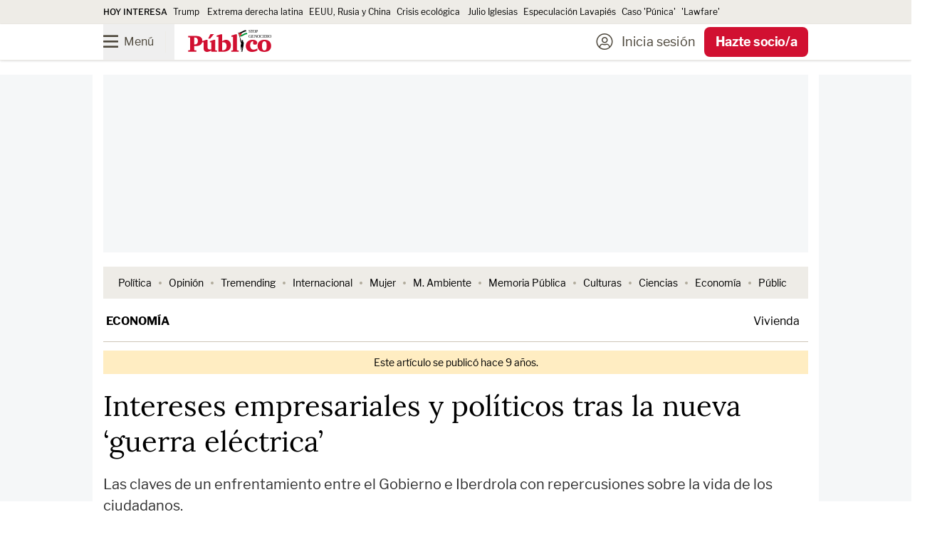

--- FILE ---
content_type: text/html; charset=UTF-8
request_url: https://www.publico.es/economia/intereses-empresariales-politicos-nueva-guerra-electrica.html
body_size: 213160
content:
<!DOCTYPE html>
        
            
    <html lang="es">

    <head>
        <meta http-equiv="Content-Type" content="text/html; charset=utf-8" />
                                    

    <meta http-equiv="X-UA-Compatible" content="IE=edge" />
                <meta name="viewport" content="width=device-width, minimum-scale=1.0,initial-scale=1.0"/>

    
<meta charset="UTF-8">
<link rel="icon" type="image/png" href="https://www.publico.es/images/icon-144x144.png" sizes="144x144" />
<link rel="icon" type="image/ico" href="https://www.publico.es/images/favicon.ico" />
    <meta name="copyright" content="Display Connectors, SL"/>


<link rel="canonical" href="https://www.publico.es/economia/intereses-empresariales-politicos-nueva-guerra-electrica.html">

          
                    <meta property="article:section" content="Economía"/>
          
        <meta name="category" content="Economía"/>

        <meta name="category_slug" content="economia"/>

        
    
                <meta name="robots" content="index, follow, max-image-preview:large, max-snippet:-1, max-video-preview:-1"/>

    
        
                                                
                
                    
        
                                                    
                
                    
                
             

                        
        
                    
        <meta name="author" content="Vicente Clavero"/>

            <meta property="article:author" content="Vicente Clavero"/>
 

                    
                                <link rel="amphtml" href="https://www.publico.es/economia/intereses-empresariales-politicos-nueva-guerra-electrica.amp.html" />
            
                       
                                    <meta property="article:tag" content="Empresas"/>
    
                            <meta property="article:tag" content="Compañías eléctricas"/>
    
                            <meta property="article:tag" content="Consumo"/>
    
                            <meta property="article:tag" content="centrales nucleares"/>
    
                            <meta property="article:tag" content="Iberdrola"/>
    
                            <meta property="article:tag" content="Ministerio de Energía"/>
    
                            <meta property="article:tag" content="Álvaro Nadal"/>
    
                            <meta property="article:tag" content="Ignacio Sánchez Galán"/>
    
                            <meta property="article:tag" content="centrales térmicas"/>
    
            
        <meta name="category" content="Economía"/>

        <meta name="category_slug" content="economia"/>

            <meta property="article:section" content="Economía"/>


            <meta property="article:published_time" content="2017-12-07T20:09:00Z"/>

                    <meta property="article:modified_time" content="2017-12-08T07:00:00Z"/>

    
    
            <meta property="og:locale" content="es_ES"/>

            <meta property="og:type" content="article"/>


            <meta property="og:url" content="https://www.publico.es/economia/intereses-empresariales-politicos-nueva-guerra-electrica.html"/>

     
        <meta name="twitter:card" content="summary_large_image"/>

        <meta name="twitter:site" content="@publico_es"/>
        

                                

    <link rel="preload" as="image" fetchpriority="high" href="https://www.publico.es/files/fullwidth_image_horizontal_desktop/uploads/2024/11/17/6739dad38dbe8.jpeg" media="(min-width: 660px)"/>
    <link rel="preload" as="image" fetchpriority="high" href="https://www.publico.es/files/image_horizontal_mobile_big/uploads/2024/11/17/6739dad38dbe8.jpeg" media="(min-width: 481px, max-width: 659px)"/>
    <link rel="preload" as="image" fetchpriority="high" href="https://www.publico.es/files/image_horizontal_mobile/uploads/2024/11/17/6739dad38dbe8.jpeg" media="(max-width: 480px)"/>     
        
                                                                   

                
    
        
            <meta property="og:title" content="Intereses empresariales y políticos tras la nueva ‘guerra eléctrica’"/>

        <meta name="twitter:title" content="Intereses empresariales y políticos tras la nueva ‘guerra eléctrica’"/>


        <meta name="description" content="Las claves de un enfrentamiento entre el Gobierno e Iberdrola con repercusiones sobre la vida de los ciudadanos."/>


                                
            <meta property="og:description" content="Las claves de un enfrentamiento entre el Gobierno e Iberdrola con repercusiones sobre la vida de los ciudadanos."/>

        <meta name="twitter:description" content="Las claves de un enfrentamiento entre el Gobierno e Iberdrola con repercusiones sobre la vida de los ciudadanos."/>

  

            <meta property="og:image" content="https://www.publico.es/files/main_image_horizontal_desktop/uploads/2024/11/17/6739dad38dbe8.jpeg"/>

            <meta name="twitter:image" content="https://www.publico.es/files/main_image_horizontal_desktop/uploads/2024/11/17/6739dad38dbe8.jpeg"/>

    

        <meta name="keywords" content="Intereses, empresariales, politicos, nueva, guerra, electrica"/>


        <meta property="fb:pages" content="75084861845"/>

        <meta property="fb:app_id" content="517569238253229"/>
   

    
                <title>
                            Intereses empresariales y políticos tras la nueva ‘guerra eléctrica’ | Público</title>
                        
    <style>
    @font-face{font-display:swap;font-family:Publico;font-style:normal;font-weight:900;src:local("Publico"),url(/dist/publico/fonts/Publico.woff2) format("woff2")}@font-face{font-display:swap;font-family:LF;font-style:normal;font-weight:400;src:local("LibreFranklin"),url(/dist/publico/fonts/LibreFranklin-Regular.woff2) format("woff2")}@font-face{font-display:swap;font-family:LF;font-style:italic;font-weight:400;src:local("LibreFranklin"),url(/dist/publico/fonts/LibreFranklin-Italic.woff2) format("woff2")}@font-face{font-display:swap;font-family:LF;font-style:normal;font-weight:500;src:local("LibreFranklin"),url(/dist/publico/fonts/LibreFranklin-Medium.woff2) format("woff2")}@font-face{font-display:swap;font-family:LF;font-style:normal;font-weight:700;src:local("LibreFranklin"),url(/dist/publico/fonts/LibreFranklin-Bold.woff2) format("woff2")}@font-face{font-display:swap;font-family:L;font-style:normal;font-weight:400;src:local("Lora"),url(/dist/publico/fonts/Lora-Regular.woff2) format("woff2")}@font-face{font-display:swap;font-family:L;font-style:italic;font-weight:400;src:local("Lora"),url(/dist/publico/fonts/Lora-Italic.woff2) format("woff2")}@font-face{font-display:swap;font-family:L;font-style:normal;font-weight:500;src:local("Lora"),url(/dist/publico/fonts/Lora-Medium.woff2) format("woff2")}@font-face{font-display:swap;font-family:L;font-style:italic;font-weight:500;src:local("Lora"),url(/dist/publico/fonts/Lora-MediumItalic.woff2) format("woff2")}@font-face{font-display:swap;font-family:L;font-style:normal;font-weight:700;src:local("Lora"),url(/dist/publico/fonts/Lora-Bold.woff2) format("woff2")}@font-face{font-display:swap;font-family:L;font-style:italic;font-weight:700;src:local("Lora"),url(/dist/publico/fonts/Lora-BoldItalic.woff2) format("woff2")}@font-face{font-display:swap;font-family:pb-icomoon;font-style:normal;font-weight:400;src:url(/dist/publico/fonts/pb-icomoon-20260113.woff2) format("woff2")}span[class*=" icon-"]:before,span[class^=icon-]:before{font-family:pb-icomoon}input[type=checkbox]{display:none}[class*=" icon-"],[class^=icon-]{font-family:pb-icomoon;speak:never;font-style:normal;font-variant:normal;font-weight:400;line-height:1;text-transform:none;-webkit-font-smoothing:antialiased;-moz-osx-font-smoothing:grayscale}.icon-arrow-down:before{content:""}.icon-arrow-left:before{content:""}.icon-arrow-right:before{content:""}.icon-share-solid:before{content:""}.icon-bars:before{content:""}.icon-filters:before{content:""}.icon-bookmark:before{content:""}.icon-bookmark-solid:before{content:""}.icon-camera-solid:before{content:""}.icon-chevron-down:before{content:""}.icon-chevron-up:before{content:""}.icon-circle-half-stroke:before{content:""}.icon-circle-user-light:before{content:""}.icon-comment:before{content:""}.icon-copy:before{content:""}.icon-envelope:before{content:""}.icon-envelope-open:before{content:""}.icon-expand-alt:before{content:""}.icon-font:before{content:""}.icon-font-size:before{content:""}.icon-globe-europe:before{content:""}.icon-hand-spread:before{content:""}.icon-headphones-solid:before{content:""}.icon-headphones-microphone:before{content:""}.icon-gift:before{content:""}.icon-heart:before{content:""}.icon-heart-solid:before{content:""}.icon-link:before{content:""}.icon-list:before{content:""}.icon-sun-solid:before{content:""}.icon-moon-solid:before{content:""}.icon-newspaper-light:before{content:""}.icon-pencil:before{content:""}.icon-play-solid:before{content:""}.icon-play-circle:before{content:""}.icon-podcast-solid:before{content:""}.icon-quote-end:before{content:""}.icon-quote-start:before{content:""}.icon-elecciones-urna:before{content:""}.icon-search:before{content:""}.icon-search-plus:before{content:""}.icon-search-minus:before{content:""}.icon-spinner-solid:before{content:""}.icon-plus:before{content:""}.icon-check:before{content:""}.icon-check-solid:before{content:""}.icon-times:before{content:""}.icon-trash:before{content:""}.icon-triangle-exclamation-solid:before{content:""}.icon-volume-high-solid:before{content:""}.icon-opinion-antetitulo:before{content:""}.icon-cym-isotype:before{color:#fe4164;content:""}.icon-ivoox:before{content:""}.icon-whatsapp:before{content:""}.icon-x-twitter:before{content:""}.icon-youtube:before{content:""}.icon-bluesky:before{content:""}.icon-linkedin-in:before{content:""}.icon-tiktok:before{content:""}.icon-facebook-f:before{content:""}.icon-google:before{content:""}.icon-instagram:before{content:""}.icon-telegram-plane:before{content:""}.icon-spotify:before{content:""}.icon-google-play:before{content:""}.icon-app-store:before{content:""}.icon-minus:before{content:""}body.page-category{--tw-bg-opacity:1;background-color:rgb(255 255 255/var(--tw-bg-opacity,1));font-family:LF}body.page-category:is(.dark *){--tw-bg-opacity:1;background-color:rgb(43 49 55/var(--tw-bg-opacity,1))}.pb-user-sub header{margin-bottom:3rem}.section-my-account #header-nav .navbar-menu .menu-action-buttons{display:none}@media (min-width:1040px){.breaking-news .tablet\:animate-\[marquee_15s_linear_infinite\]{padding-left:0}.breaking-news .tablet\:animate-\[marquee_15s_linear_infinite\] li[aria-hidden=true]{display:none}}.s20c9d4ef36eeca7c0e1f7d38398e98e01d305f60 .ads,.s20c9d4ef36eeca7c0e1f7d38398e98e01d305f60 .branded-row-container,.s20c9d4ef36eeca7c0e1f7d38398e98e01d305f60 .only-anonymous,.s20c9d4ef36eeca7c0e1f7d38398e98e01d305f60 .only-anonymous-registered,.s20c9d4ef36eeca7c0e1f7d38398e98e01d305f60 .only-registred,.s20c9d4ef36eeca7c0e1f7d38398e98e01d305f60 .pb-ads{display:none}.s20c9d4ef36eeca7c0e1f7d38398e98e01d305f60 .breaking-news{margin-top:.75rem}@media (min-width:1040px){.s20c9d4ef36eeca7c0e1f7d38398e98e01d305f60 .page-content{padding-top:1rem}}.a6425154060c8437cb7d5e78b07c53f2c2b052450 .only-loggedin,.a6425154060c8437cb7d5e78b07c53f2c2b052450 .only-registred,.a6425154060c8437cb7d5e78b07c53f2c2b052450 .only-subscriber,.l26c434f4c22ce5a4c56cc4bcfda0b5ae66292b8b .only-anonymous,.rea9bf6dc47dbb2366c1afa36611a73648dbc3e74 .only-anonymous,.rea9bf6dc47dbb2366c1afa36611a73648dbc3e74 .only-subscriber{display:none}@media (min-width:1040px){.na64bf0efc8f03047d171e48a7d6ad0fe98e5a4db .page-content{margin-top:1.25rem}}.na64bf0efc8f03047d171e48a7d6ad0fe98e5a4db .ads,.na64bf0efc8f03047d171e48a7d6ad0fe98e5a4db .pb-ads{display:none}@media (max-width:1039px){body.author .home-navbar{margin-left:-1.25rem;margin-right:-1.25rem}}.pb-mobile.pb-chrome header .logo-publico:not(.text-publico-republica,.text-public-republica){padding-top:.25rem}.pb-mac header .logo-publico:not(.text-publico-republica,.text-public-republica){padding-top:3px}.pb-mac header .home .logo-publico:not(.text-publico-republica,.text-public-republica){padding-top:5px}@media screen and (min-width:768px)and (max-width:1039px){.pb-ipad .block--text figure .icon-zoomin.image_horizontal,.pb-ipad .block--text figure .icon-zoomin.image_illustration,.pb-ipad .block--text figure .icon-zoomin.image_square{right:5rem}.pb-ipad .block--text figure figcaption{margin-left:auto;margin-right:auto;max-width:600px}}.pb-firefox .logo-stop-genocidio,.pb-firefox section.thematic-group.verano-en-publico .logo-verano-publico{height:3rem}.section-public .\[\&_li\]\:marker\:text-publico li ::marker{color:#cf5410}.section-public .\[\&_li\]\:marker\:text-publico li::marker{color:#cf5410}.section-tremending .\[\&_li\]\:marker\:text-publico li ::marker{color:#1cbac8}.section-tremending .\[\&_li\]\:marker\:text-publico li::marker{color:#1cbac8}.section-carretera-y-manta .\[\&_li\]\:marker\:text-publico li ::marker,.section-la-buena-vida .\[\&_li\]\:marker\:text-publico li ::marker,.section-uwu .\[\&_li\]\:marker\:text-publico li ::marker{color:#0b0b0b}.section-carretera-y-manta .\[\&_li\]\:marker\:text-publico li::marker,.section-la-buena-vida .\[\&_li\]\:marker\:text-publico li::marker,.section-uwu .\[\&_li\]\:marker\:text-publico li::marker{color:#0b0b0b}.mam-shared #article-main-image,.mam-shared #mam-main-container,.mam-shared h1.article-title{display:none}.mam-shared .loading-skeleton{display:block}.pb-mobile .pb-desktop-ads{display:none}.pb-mobile .pb-mobile-ads .pb-ads-count{align-items:center;display:flex;justify-content:center;margin-top:-2.25rem;position:relative}.pb-desktop .pb-mobile-ads,.pb-desktop [class*=sc-skin] .pb-ads-sky-container{display:none}.pb-desktop [class*=sc-skin] .main-container{background-color:transparent;margin-left:auto;margin-right:auto;max-width:767px;width:100%}.pb-desktop [class*=sc-skin] .main-container:is(.dark *){background-color:transparent}@media (min-width:768px){.pb-desktop [class*=sc-skin] .main-container{max-width:990px}}.pb-desktop [class*=sc-skin] .main-container .page-content main:before{bottom:0;content:"";display:block;height:calc(100% - 275px);left:-1rem;position:absolute;right:-1rem;top:275px;width:calc(100% + 2rem);--tw-bg-opacity:1;background-color:rgb(255 255 255/var(--tw-bg-opacity,1))}.pb-desktop [class*=sc-skin] .main-container .page-content main:is(.dark *):before{--tw-bg-opacity:1;background-color:rgb(43 49 55/var(--tw-bg-opacity,1))}.pb-desktop [class*=sc-skin] .main-container .page-content main .pb-ads.megabanner,.pb-desktop [class*=sc-skin] .main-container .page-content main.container{background-color:transparent}.pb-desktop [class*=sc-skin] .main-container .page-content main .pb-ads.megabanner:is(.dark *),.pb-desktop [class*=sc-skin] .main-container .page-content main.container:is(.dark *){background-color:transparent}.pb-desktop [class*=sc-skin] .main-container .page-content main .main-column{position:relative;z-index:10}.pb-desktop [class*=sc-skin] .main-container .page-content.page-content.desktop\:overflow-clip{overflow:visible}body.overflow-hidden:not(.pb-amp) #sc-top-mobile{bottom:-500px!important}*,:after,:before{--tw-border-spacing-x:0;--tw-border-spacing-y:0;--tw-translate-x:0;--tw-translate-y:0;--tw-rotate:0;--tw-skew-x:0;--tw-skew-y:0;--tw-scale-x:1;--tw-scale-y:1;--tw-pan-x: ;--tw-pan-y: ;--tw-pinch-zoom: ;--tw-scroll-snap-strictness:proximity;--tw-gradient-from-position: ;--tw-gradient-via-position: ;--tw-gradient-to-position: ;--tw-ordinal: ;--tw-slashed-zero: ;--tw-numeric-figure: ;--tw-numeric-spacing: ;--tw-numeric-fraction: ;--tw-ring-inset: ;--tw-ring-offset-width:0px;--tw-ring-offset-color:#fff;--tw-ring-color:rgba(59,130,246,.5);--tw-ring-offset-shadow:0 0 #0000;--tw-ring-shadow:0 0 #0000;--tw-shadow:0 0 #0000;--tw-shadow-colored:0 0 #0000;--tw-blur: ;--tw-brightness: ;--tw-contrast: ;--tw-grayscale: ;--tw-hue-rotate: ;--tw-invert: ;--tw-saturate: ;--tw-sepia: ;--tw-drop-shadow: ;--tw-backdrop-blur: ;--tw-backdrop-brightness: ;--tw-backdrop-contrast: ;--tw-backdrop-grayscale: ;--tw-backdrop-hue-rotate: ;--tw-backdrop-invert: ;--tw-backdrop-opacity: ;--tw-backdrop-saturate: ;--tw-backdrop-sepia: ;--tw-contain-size: ;--tw-contain-layout: ;--tw-contain-paint: ;--tw-contain-style: }::backdrop{--tw-border-spacing-x:0;--tw-border-spacing-y:0;--tw-translate-x:0;--tw-translate-y:0;--tw-rotate:0;--tw-skew-x:0;--tw-skew-y:0;--tw-scale-x:1;--tw-scale-y:1;--tw-pan-x: ;--tw-pan-y: ;--tw-pinch-zoom: ;--tw-scroll-snap-strictness:proximity;--tw-gradient-from-position: ;--tw-gradient-via-position: ;--tw-gradient-to-position: ;--tw-ordinal: ;--tw-slashed-zero: ;--tw-numeric-figure: ;--tw-numeric-spacing: ;--tw-numeric-fraction: ;--tw-ring-inset: ;--tw-ring-offset-width:0px;--tw-ring-offset-color:#fff;--tw-ring-color:rgba(59,130,246,.5);--tw-ring-offset-shadow:0 0 #0000;--tw-ring-shadow:0 0 #0000;--tw-shadow:0 0 #0000;--tw-shadow-colored:0 0 #0000;--tw-blur: ;--tw-brightness: ;--tw-contrast: ;--tw-grayscale: ;--tw-hue-rotate: ;--tw-invert: ;--tw-saturate: ;--tw-sepia: ;--tw-drop-shadow: ;--tw-backdrop-blur: ;--tw-backdrop-brightness: ;--tw-backdrop-contrast: ;--tw-backdrop-grayscale: ;--tw-backdrop-hue-rotate: ;--tw-backdrop-invert: ;--tw-backdrop-opacity: ;--tw-backdrop-saturate: ;--tw-backdrop-sepia: ;--tw-contain-size: ;--tw-contain-layout: ;--tw-contain-paint: ;--tw-contain-style: }/*
! tailwindcss v3.4.17 | MIT License | https://tailwindcss.com
*/*,:after,:before{border:0 solid;box-sizing:border-box}:after,:before{--tw-content:""}:host,html{line-height:1.5;-webkit-text-size-adjust:100%;font-family:LF;font-feature-settings:normal;font-variation-settings:normal;-moz-tab-size:4;-o-tab-size:4;tab-size:4;-webkit-tap-highlight-color:transparent}body{line-height:inherit;margin:0}hr{border-top-width:1px;color:inherit;height:0}abbr:where([title]){-webkit-text-decoration:underline dotted;text-decoration:underline dotted}h1,h2,h3,h4,h5,h6{font-size:inherit;font-weight:inherit}a{color:inherit;text-decoration:inherit}b,strong{font-weight:bolder}code,kbd,pre,samp{font-family:ui-monospace,SFMono-Regular,Menlo,Monaco,Consolas,Liberation Mono,Courier New,monospace;font-feature-settings:normal;font-size:1em;font-variation-settings:normal}small{font-size:80%}sub,sup{font-size:75%;line-height:0;position:relative;vertical-align:baseline}sub{bottom:-.25em}sup{top:-.5em}table{border-collapse:collapse;border-color:inherit;text-indent:0}button,input,optgroup,select,textarea{color:inherit;font-family:inherit;font-feature-settings:inherit;font-size:100%;font-variation-settings:inherit;font-weight:inherit;letter-spacing:inherit;line-height:inherit;margin:0;padding:0}button,select{text-transform:none}button,input:where([type=button]),input:where([type=reset]),input:where([type=submit]){-webkit-appearance:button;background-color:transparent;background-image:none}:-moz-focusring{outline:auto}:-moz-ui-invalid{box-shadow:none}progress{vertical-align:baseline}::-webkit-inner-spin-button,::-webkit-outer-spin-button{height:auto}[type=search]{-webkit-appearance:textfield;outline-offset:-2px}::-webkit-search-decoration{-webkit-appearance:none}::-webkit-file-upload-button{-webkit-appearance:button;font:inherit}summary{display:list-item}blockquote,dd,dl,figure,h1,h2,h3,h4,h5,h6,hr,p,pre{margin:0}fieldset{margin:0}fieldset,legend{padding:0}menu,ol,ul{list-style:none;margin:0;padding:0}dialog{padding:0}textarea{resize:vertical}input::-moz-placeholder,textarea::-moz-placeholder{color:#9ca3af;opacity:1}input::placeholder,textarea::placeholder{color:#9ca3af;opacity:1}[role=button],button{cursor:pointer}:disabled{cursor:default}audio,canvas,embed,iframe,img,object,svg,video{display:block;vertical-align:middle}img,video{height:auto;max-width:100%}[hidden]:where(:not([hidden=until-found])){display:none}.container{width:100%}@media (min-width:767px){.container{max-width:767px}}@media (min-width:990px){.container{max-width:990px}}.btn-primary{border-radius:.375rem;display:inline-block;--tw-bg-opacity:1;background-color:rgb(11 11 11/var(--tw-bg-opacity,1));font-family:LF;font-size:1rem;font-weight:800;line-height:2.5rem;padding-left:.75rem;padding-right:.75rem;text-align:center;--tw-text-opacity:1;color:rgb(255 255 255/var(--tw-text-opacity,1))}.btn-primary:focus,.btn-primary:hover{--tw-bg-opacity:1;background-color:rgb(209 16 49/var(--tw-bg-opacity,1));--tw-text-opacity:1;color:rgb(255 255 255/var(--tw-text-opacity,1))}.btn-primary:is(.dark *){--tw-bg-opacity:1;background-color:rgb(27 33 39/var(--tw-bg-opacity,1))}.btn-primary:hover:is(.dark *){--tw-bg-opacity:1;background-color:rgb(209 16 49/var(--tw-bg-opacity,1))}@media (min-width:1040px){.btn-primary{font-size:1.125rem;line-height:3.125rem;padding-left:.75rem;padding-right:.75rem}}.btn-primary.disabled{cursor:not-allowed;--tw-bg-opacity:1;background-color:rgb(171 171 171/var(--tw-bg-opacity,1));--tw-text-opacity:1}.btn-primary.disabled,.btn-secondary{color:rgb(255 255 255/var(--tw-text-opacity,1))}.btn-secondary{background-color:rgb(11 11 11/var(--tw-bg-opacity,1));border-radius:.375rem;display:inline-block;font-family:LF;font-size:1rem;font-weight:800;line-height:2.5rem;padding-left:.75rem;padding-right:.75rem;text-align:center}.btn-secondary:focus,.btn-secondary:hover{background-color:rgb(209 16 49/var(--tw-bg-opacity,1))}.btn-secondary:is(.dark *){background-color:rgb(27 33 39/var(--tw-bg-opacity,1))}.btn-secondary:hover:is(.dark *){background-color:rgb(209 16 49/var(--tw-bg-opacity,1))}@media (min-width:1040px){.btn-secondary{font-size:1.125rem;line-height:3.125rem;padding-left:.75rem;padding-right:.75rem}}.btn-secondary{--tw-bg-opacity:1;background-color:rgb(238 236 231/var(--tw-bg-opacity,1));--tw-text-opacity:1;color:rgb(11 11 11/var(--tw-text-opacity,1))}.btn-secondary:focus,.btn-secondary:hover{--tw-bg-opacity:1;background-color:rgb(32 27 16/var(--tw-bg-opacity,1));--tw-text-opacity:1;color:rgb(255 255 255/var(--tw-text-opacity,1))}.btn-secondary:is(.dark *){--tw-bg-opacity:1;background-color:rgb(64 72 79/var(--tw-bg-opacity,1));--tw-text-opacity:1;color:rgb(255 255 255/var(--tw-text-opacity,1))}.btn-secondary:hover:is(.dark *){--tw-bg-opacity:1;background-color:rgb(27 33 39/var(--tw-bg-opacity,1));--tw-text-opacity:1;color:rgb(255 255 255/var(--tw-text-opacity,1))}.btn-secondary:focus:is(.dark *){--tw-bg-opacity:1;background-color:rgb(27 33 39/var(--tw-bg-opacity,1));--tw-text-opacity:1;color:rgb(255 255 255/var(--tw-text-opacity,1))}.btn-secondary.disabled{cursor:not-allowed;--tw-bg-opacity:1;background-color:rgb(171 171 171/var(--tw-bg-opacity,1));--tw-text-opacity:1}.btn-secondary.disabled,.btn-terciary{color:rgb(255 255 255/var(--tw-text-opacity,1))}.btn-terciary{background-color:rgb(11 11 11/var(--tw-bg-opacity,1));border-radius:.375rem;display:inline-block;font-family:LF;font-size:1rem;font-weight:800;line-height:2.5rem;padding-left:.75rem;padding-right:.75rem;text-align:center}.btn-terciary:focus,.btn-terciary:hover{background-color:rgb(209 16 49/var(--tw-bg-opacity,1))}.btn-terciary:is(.dark *){background-color:rgb(27 33 39/var(--tw-bg-opacity,1))}.btn-terciary:hover:is(.dark *){background-color:rgb(209 16 49/var(--tw-bg-opacity,1))}@media (min-width:1040px){.btn-terciary{font-size:1.125rem;line-height:3.125rem;padding-left:.75rem;padding-right:.75rem}}.btn-terciary{--tw-bg-opacity:1;background-color:rgb(255 255 255/var(--tw-bg-opacity,1));--tw-text-opacity:1;color:rgb(11 11 11/var(--tw-text-opacity,1))}.btn-terciary:focus,.btn-terciary:hover{--tw-bg-opacity:1;background-color:rgb(11 11 11/var(--tw-bg-opacity,1));--tw-text-opacity:1;color:rgb(255 255 255/var(--tw-text-opacity,1))}.btn-terciary:is(.dark *){--tw-bg-opacity:1;background-color:rgb(64 72 79/var(--tw-bg-opacity,1));--tw-text-opacity:1;color:rgb(255 255 255/var(--tw-text-opacity,1))}.btn-terciary:hover:is(.dark *){--tw-bg-opacity:1;background-color:rgb(27 33 39/var(--tw-bg-opacity,1));--tw-text-opacity:1;color:rgb(255 255 255/var(--tw-text-opacity,1))}.btn-terciary:focus:is(.dark *){--tw-bg-opacity:1;background-color:rgb(27 33 39/var(--tw-bg-opacity,1));--tw-text-opacity:1;color:rgb(255 255 255/var(--tw-text-opacity,1))}.btn-terciary.disabled{cursor:not-allowed;--tw-bg-opacity:1;background-color:rgb(171 171 171/var(--tw-bg-opacity,1));--tw-text-opacity:1}.btn-terciary-sm,.btn-terciary.disabled{color:rgb(255 255 255/var(--tw-text-opacity,1))}.btn-terciary-sm{background-color:rgb(11 11 11/var(--tw-bg-opacity,1));border-radius:.375rem;display:inline-block;font-family:LF;font-size:1rem;font-weight:800;line-height:2.5rem;text-align:center}.btn-terciary-sm:focus,.btn-terciary-sm:hover{background-color:rgb(209 16 49/var(--tw-bg-opacity,1))}.btn-terciary-sm:is(.dark *){background-color:rgb(27 33 39/var(--tw-bg-opacity,1))}.btn-terciary-sm:hover:is(.dark *){background-color:rgb(209 16 49/var(--tw-bg-opacity,1))}@media (min-width:1040px){.btn-terciary-sm{font-size:1.125rem;line-height:3.125rem;padding-left:.75rem;padding-right:.75rem}}.btn-terciary-sm{--tw-bg-opacity:1;background-color:rgb(255 255 255/var(--tw-bg-opacity,1));--tw-text-opacity:1;color:rgb(11 11 11/var(--tw-text-opacity,1))}.btn-terciary-sm:focus,.btn-terciary-sm:hover{--tw-bg-opacity:1;background-color:rgb(11 11 11/var(--tw-bg-opacity,1));--tw-text-opacity:1;color:rgb(255 255 255/var(--tw-text-opacity,1))}.btn-terciary-sm:is(.dark *){--tw-bg-opacity:1;background-color:rgb(64 72 79/var(--tw-bg-opacity,1));--tw-text-opacity:1;color:rgb(255 255 255/var(--tw-text-opacity,1))}.btn-terciary-sm:hover:is(.dark *){--tw-bg-opacity:1;background-color:rgb(27 33 39/var(--tw-bg-opacity,1));--tw-text-opacity:1;color:rgb(255 255 255/var(--tw-text-opacity,1))}.btn-terciary-sm:focus:is(.dark *){--tw-bg-opacity:1;background-color:rgb(27 33 39/var(--tw-bg-opacity,1));--tw-text-opacity:1;color:rgb(255 255 255/var(--tw-text-opacity,1))}.btn-terciary-sm.disabled{cursor:not-allowed;--tw-bg-opacity:1;background-color:rgb(171 171 171/var(--tw-bg-opacity,1));--tw-text-opacity:1;color:rgb(255 255 255/var(--tw-text-opacity,1))}.btn-terciary-sm{align-items:center;display:flex;line-height:1;padding-left:.75rem;padding-right:.75rem}@media (min-width:1040px){.btn-terciary-sm{padding-left:.75rem;padding-right:.75rem}}.btn-secondary-left{background-color:rgb(11 11 11/var(--tw-bg-opacity,1));border-radius:.375rem;color:rgb(255 255 255/var(--tw-text-opacity,1));display:inline-block;font-family:LF;font-size:1rem;font-weight:800;line-height:2.5rem;text-align:center}.btn-secondary-left:focus,.btn-secondary-left:hover{background-color:rgb(209 16 49/var(--tw-bg-opacity,1))}.btn-secondary-left:is(.dark *){background-color:rgb(27 33 39/var(--tw-bg-opacity,1))}.btn-secondary-left:hover:is(.dark *){background-color:rgb(209 16 49/var(--tw-bg-opacity,1))}@media (min-width:1040px){.btn-secondary-left{font-size:1.125rem;line-height:3.125rem;padding-left:.75rem;padding-right:.75rem}}.btn-secondary-left{--tw-bg-opacity:1;background-color:rgb(238 236 231/var(--tw-bg-opacity,1));--tw-text-opacity:1;color:rgb(11 11 11/var(--tw-text-opacity,1))}.btn-secondary-left:focus,.btn-secondary-left:hover{--tw-bg-opacity:1;background-color:rgb(32 27 16/var(--tw-bg-opacity,1));--tw-text-opacity:1;color:rgb(255 255 255/var(--tw-text-opacity,1))}.btn-secondary-left:is(.dark *){--tw-bg-opacity:1;background-color:rgb(64 72 79/var(--tw-bg-opacity,1));--tw-text-opacity:1;color:rgb(255 255 255/var(--tw-text-opacity,1))}.btn-secondary-left:hover:is(.dark *){--tw-bg-opacity:1;background-color:rgb(27 33 39/var(--tw-bg-opacity,1));--tw-text-opacity:1;color:rgb(255 255 255/var(--tw-text-opacity,1))}.btn-secondary-left:focus:is(.dark *){--tw-bg-opacity:1;background-color:rgb(27 33 39/var(--tw-bg-opacity,1));--tw-text-opacity:1;color:rgb(255 255 255/var(--tw-text-opacity,1))}.btn-secondary-left.disabled{cursor:not-allowed;--tw-bg-opacity:1;background-color:rgb(171 171 171/var(--tw-bg-opacity,1));--tw-text-opacity:1;color:rgb(255 255 255/var(--tw-text-opacity,1))}.btn-secondary-left{align-items:center;cursor:pointer;display:flex;line-height:1;padding-left:.75rem;padding-right:.75rem;text-align:left}@media (min-width:1040px){.btn-secondary-left{padding-left:.75rem;padding-right:.75rem}}.btn-publico-comments{background-color:rgb(11 11 11/var(--tw-bg-opacity,1));border-radius:.375rem;display:inline-block;font-family:LF;font-size:1rem;font-weight:800;line-height:2.5rem;padding-left:.75rem;padding-right:.75rem;text-align:center}.btn-publico-comments:focus,.btn-publico-comments:hover{background-color:rgb(209 16 49/var(--tw-bg-opacity,1));--tw-text-opacity:1;color:rgb(255 255 255/var(--tw-text-opacity,1))}.btn-publico-comments:is(.dark *){background-color:rgb(27 33 39/var(--tw-bg-opacity,1))}.btn-publico-comments:hover:is(.dark *){--tw-bg-opacity:1;background-color:rgb(209 16 49/var(--tw-bg-opacity,1))}@media (min-width:1040px){.btn-publico-comments{font-size:1.125rem;line-height:3.125rem;padding-left:.75rem;padding-right:.75rem}}.btn-publico-comments.disabled{background-color:rgb(171 171 171/var(--tw-bg-opacity,1));cursor:not-allowed}.btn-publico-comments,.btn-publico-comments.disabled{--tw-bg-opacity:1;--tw-text-opacity:1;color:rgb(255 255 255/var(--tw-text-opacity,1))}.btn-publico-comments{background-color:rgb(209 16 49/var(--tw-bg-opacity,1))}.btn-publico-comments:focus,.btn-publico-comments:hover{--tw-border-opacity:1;border-color:rgb(11 11 11/var(--tw-border-opacity,1));--tw-bg-opacity:1;background-color:rgb(11 11 11/var(--tw-bg-opacity,1))}.btn-publico-comments:is(.dark *){background-color:rgb(255 255 255/var(--tw-bg-opacity,1));color:rgb(209 16 49/var(--tw-text-opacity,1));--tw-border-opacity:1;border-color:rgb(209 16 49/var(--tw-border-opacity,1));--tw-bg-opacity:1;background-color:rgb(209 16 49/var(--tw-bg-opacity,1));--tw-text-opacity:1;color:rgb(255 255 255/var(--tw-text-opacity,1))}.btn-dark{background-color:rgb(11 11 11/var(--tw-bg-opacity,1));border-radius:.375rem;color:rgb(255 255 255/var(--tw-text-opacity,1));display:inline-block;font-family:LF;font-size:1rem;font-weight:800;line-height:2.5rem;padding-left:.75rem;padding-right:.75rem;text-align:center}.btn-dark:focus,.btn-dark:hover{background-color:rgb(209 16 49/var(--tw-bg-opacity,1));color:rgb(255 255 255/var(--tw-text-opacity,1))}.btn-dark:is(.dark *){--tw-bg-opacity:1;background-color:rgb(27 33 39/var(--tw-bg-opacity,1))}.btn-dark:hover:is(.dark *){--tw-bg-opacity:1;background-color:rgb(209 16 49/var(--tw-bg-opacity,1))}@media (min-width:1040px){.btn-dark{font-size:1.125rem;line-height:3.125rem;padding-left:.75rem;padding-right:.75rem}}.btn-dark.disabled{cursor:not-allowed;--tw-bg-opacity:1;background-color:rgb(171 171 171/var(--tw-bg-opacity,1));--tw-text-opacity:1;color:rgb(255 255 255/var(--tw-text-opacity,1))}.btn-dark{background-color:rgb(64 72 79/var(--tw-bg-opacity,1))}.btn-dark,.btn-dark:hover{--tw-bg-opacity:1;--tw-text-opacity:1;color:rgb(222 227 230/var(--tw-text-opacity,1))}.btn-dark:focus,.btn-dark:hover{background-color:rgb(27 33 39/var(--tw-bg-opacity,1))}.btn-dark:focus{--tw-bg-opacity:1;--tw-text-opacity:1;color:rgb(222 227 230/var(--tw-text-opacity,1))}.sr-only{height:1px;margin:-1px;overflow:hidden;padding:0;position:absolute;width:1px;clip:rect(0,0,0,0);border-width:0;white-space:nowrap}.pointer-events-none{pointer-events:none}.static{position:static}.fixed{position:fixed}.absolute{position:absolute}.relative{position:relative}.sticky{position:sticky}.-left-3{left:-.75rem}.-left-\[600px\]{left:-600px}.-right-4{right:-1rem}.-start-\[21px\]{inset-inline-start:-21px}.-start-\[5px\]{inset-inline-start:-5px}.-top-0\.5{top:-.125rem}.-top-2{top:-.5rem}.-top-32{top:-8rem}.bottom-0{bottom:0}.bottom-1{bottom:.25rem}.bottom-2{bottom:.5rem}.bottom-3{bottom:.75rem}.end-0{inset-inline-end:0}.left-0{left:0}.left-1\/2{left:50%}.left-2{left:.5rem}.left-3{left:.75rem}.left-5{left:1.25rem}.right-0{right:0}.right-1{right:.25rem}.right-3{right:.75rem}.top-0{top:0}.top-0\.5{top:.125rem}.top-1{top:.25rem}.top-1\/2{top:50%}.top-16{top:4rem}.top-3{top:.75rem}.top-40{top:10rem}.top-5{top:1.25rem}.top-\[2px\]{top:2px}.-z-50{z-index:-50}.z-0{z-index:0}.z-10{z-index:10}.z-20{z-index:20}.z-30{z-index:30}.z-40{z-index:40}.z-50{z-index:50}.z-\[49\]{z-index:49}.z-\[51\]{z-index:51}.order-1{order:1}.col-span-1{grid-column:span 1/span 1}.col-span-2{grid-column:span 2/span 2}.col-span-4{grid-column:span 4/span 4}.row-span-4{grid-row:span 4/span 4}.row-start-5{grid-row-start:5}.float-right{float:right}.float-left{float:left}.clear-both{clear:both}.m-0{margin:0}.m-1{margin:.25rem}.m-5{margin:1.25rem}.m-auto{margin:auto}.-mx-4{margin-left:-1rem;margin-right:-1rem}.-mx-5{margin-left:-1.25rem;margin-right:-1.25rem}.mx-0{margin-left:0;margin-right:0}.mx-1{margin-left:.25rem;margin-right:.25rem}.mx-1\.5{margin-left:.375rem;margin-right:.375rem}.mx-2{margin-left:.5rem;margin-right:.5rem}.mx-3{margin-left:.75rem;margin-right:.75rem}.mx-4{margin-left:1rem;margin-right:1rem}.mx-auto{margin-left:auto;margin-right:auto}.my-1\.5{margin-bottom:.375rem;margin-top:.375rem}.my-5{margin-bottom:1.25rem;margin-top:1.25rem}.-ml-10{margin-left:-2.5rem}.-ml-3{margin-left:-.75rem}.-ml-7{margin-left:-1.75rem}.-mr-3{margin-right:-.75rem}.-mt-10{margin-top:-2.5rem}.-mt-4{margin-top:-1rem}.mb-0{margin-bottom:0}.mb-0\.5{margin-bottom:.125rem}.mb-1{margin-bottom:.25rem}.mb-1\.5{margin-bottom:.375rem}.mb-10{margin-bottom:2.5rem}.mb-12{margin-bottom:3rem}.mb-2{margin-bottom:.5rem}.mb-2\.5{margin-bottom:.625rem}.mb-20{margin-bottom:5rem}.mb-3{margin-bottom:.75rem}.mb-4{margin-bottom:1rem}.mb-5{margin-bottom:1.25rem}.mb-6{margin-bottom:1.5rem}.mb-7{margin-bottom:1.75rem}.mb-8{margin-bottom:2rem}.me-3{margin-inline-end:.75rem}.ml-0\.5{margin-left:.125rem}.ml-1{margin-left:.25rem}.ml-1\.5{margin-left:.375rem}.ml-16{margin-left:4rem}.ml-2{margin-left:.5rem}.ml-3{margin-left:.75rem}.ml-5{margin-left:1.25rem}.ml-6{margin-left:1.5rem}.ml-auto{margin-left:auto}.mr-0\.5{margin-right:.125rem}.mr-1{margin-right:.25rem}.mr-1\.5{margin-right:.375rem}.mr-2{margin-right:.5rem}.mr-2\.5{margin-right:.625rem}.mr-3{margin-right:.75rem}.mr-5{margin-right:1.25rem}.mr-\[117px\]{margin-right:117px}.mr-auto{margin-right:auto}.ms-0\.5{margin-inline-start:.125rem}.ms-3{margin-inline-start:.75rem}.ms-auto{margin-inline-start:auto}.mt-0\.5{margin-top:.125rem}.mt-1{margin-top:.25rem}.mt-1\.5{margin-top:.375rem}.mt-10{margin-top:2.5rem}.mt-2{margin-top:.5rem}.mt-2\.5{margin-top:.625rem}.mt-3{margin-top:.75rem}.mt-4{margin-top:1rem}.mt-5{margin-top:1.25rem}.mt-7{margin-top:1.75rem}.mt-\[4px\]{margin-top:4px}.block{display:block}.inline-block{display:inline-block}.inline{display:inline}.flex{display:flex}.inline-flex{display:inline-flex}.table{display:table}.flow-root{display:flow-root}.grid{display:grid}.hidden{display:none}.aspect-cartoon{aspect-ratio:3/2.1}.aspect-horizontal,.aspect-interior{aspect-ratio:16/9}.aspect-square{aspect-ratio:1/1}.aspect-vertical{aspect-ratio:9/16}.aspect-video{aspect-ratio:16/9}.h-0{height:0}.h-1{height:.25rem}.h-10{height:2.5rem}.h-12{height:3rem}.h-16{height:4rem}.h-2{height:.5rem}.h-24{height:6rem}.h-4{height:1rem}.h-48{height:12rem}.h-6{height:1.5rem}.h-64{height:16rem}.h-8{height:2rem}.h-\[100px\]{height:100px}.h-\[10px\]{height:10px}.h-\[15px\]{height:15px}.h-\[250px\]{height:250px}.h-\[297px\]{height:297px}.h-\[30px\]{height:30px}.h-\[34px\]{height:34px}.h-\[35px\]{height:35px}.h-\[50px\]{height:50px}.h-\[570px\]{height:570px}.h-\[600px\]{height:600px}.h-\[634px\]{height:634px}.h-\[calc\(100\%\)\]{height:100%}.h-\[calc\(100\%-5rem\)\]{height:calc(100% - 5rem)}.h-auto{height:auto}.h-full{height:100%}.max-h-14{max-height:3.5rem}.max-h-24{max-height:6rem}.max-h-32{max-height:8rem}.max-h-8{max-height:2rem}.max-h-9{max-height:2.25rem}.max-h-\[40px\]{max-height:40px}.max-h-\[46px\]{max-height:46px}.max-h-full{max-height:100%}.min-h-12{min-height:3rem}.min-h-\[100px\]{min-height:100px}.min-h-\[750px\]{min-height:750px}.min-h-full{min-height:100%}.min-h-min{min-height:-moz-min-content;min-height:min-content}.w-0{width:0}.w-1{width:.25rem}.w-1\/2{width:50%}.w-1\/3{width:33.333333%}.w-10{width:2.5rem}.w-11{width:2.75rem}.w-12{width:3rem}.w-16{width:4rem}.w-2{width:.5rem}.w-2\/3{width:66.666667%}.w-20{width:5rem}.w-28{width:7rem}.w-3\/4{width:75%}.w-32{width:8rem}.w-48{width:12rem}.w-6{width:1.5rem}.w-8{width:2rem}.w-\[300px\]{width:300px}.w-\[320px\]{width:320px}.w-\[60px\]{width:60px}.w-\[77px\]{width:77px}.w-\[89px\]{width:89px}.w-\[990px\]{width:990px}.w-\[max-content\]{width:-moz-max-content;width:max-content}.w-full{width:100%}.min-w-12{min-width:3rem}.min-w-2{min-width:.5rem}.min-w-28{min-width:7rem}.min-w-52{min-width:13rem}.min-w-64{min-width:16rem}.max-w-20{max-width:5rem}.max-w-24{max-width:6rem}.max-w-2xl{max-width:42rem}.max-w-32{max-width:8rem}.max-w-64{max-width:16rem}.max-w-\[105px\]{max-width:105px}.max-w-\[126px\]{max-width:126px}.max-w-\[155px\]{max-width:155px}.max-w-\[189px\]{max-width:189px}.max-w-\[480px\]{max-width:480px}.max-w-\[600px\]{max-width:600px}.max-w-\[90px\]{max-width:90px}.max-w-full{max-width:100%}.max-w-md{max-width:28rem}.max-w-sm{max-width:24rem}.flex-shrink-0,.shrink-0{flex-shrink:0}.grow{flex-grow:1}.-translate-x-1\/2{--tw-translate-x:-50%}.-translate-x-1\/2,.-translate-y-1\/2{transform:translate(var(--tw-translate-x),var(--tw-translate-y)) rotate(var(--tw-rotate)) skewX(var(--tw-skew-x)) skewY(var(--tw-skew-y)) scaleX(var(--tw-scale-x)) scaleY(var(--tw-scale-y))}.-translate-y-1\/2{--tw-translate-y:-50%}.translate-y-2\/4{--tw-translate-y:50%}.rotate-90,.translate-y-2\/4{transform:translate(var(--tw-translate-x),var(--tw-translate-y)) rotate(var(--tw-rotate)) skewX(var(--tw-skew-x)) skewY(var(--tw-skew-y)) scaleX(var(--tw-scale-x)) scaleY(var(--tw-scale-y))}.rotate-90{--tw-rotate:90deg}.animate-\[marquee_100s_linear_infinite\]{animation:marquee 100s linear infinite}.animate-\[marquee_25s_linear_infinite\]{animation:marquee 25s linear infinite}.animate-\[marquee_50s_linear_infinite\]{animation:marquee 50s linear infinite}@keyframes marquee{to{transform:translateX(-50%)}}.animate-\[marquee_75s_linear_infinite\]{animation:marquee 75s linear infinite}.animate-pulse{animation:pulse 2s cubic-bezier(.4,0,.6,1) infinite}@keyframes spin{to{transform:rotate(1turn)}}.animate-spin{animation:spin 1s linear infinite}.cursor-pointer{cursor:pointer}.touch-auto{touch-action:auto}.select-none{-webkit-user-select:none;-moz-user-select:none;user-select:none}.resize-none{resize:none}.snap-x{scroll-snap-type:x var(--tw-scroll-snap-strictness)}.snap-mandatory{--tw-scroll-snap-strictness:mandatory}.snap-start{scroll-snap-align:start}.scroll-mt-20{scroll-margin-top:5rem}.list-disc{list-style-type:disc}.grid-cols-1{grid-template-columns:repeat(1,minmax(0,1fr))}.grid-cols-2{grid-template-columns:repeat(2,minmax(0,1fr))}.grid-cols-grid-template-header-nav{grid-template-columns:50px auto 121px}.grid-cols-grid-template-header-nav-public{grid-template-columns:50px auto 140px}.flex-row{flex-direction:row}.flex-col{flex-direction:column}.flex-wrap{flex-wrap:wrap}.flex-nowrap{flex-wrap:nowrap}.place-items-center{place-items:center}.items-start{align-items:flex-start}.items-end{align-items:flex-end}.items-center{align-items:center}.justify-start{justify-content:flex-start}.justify-end{justify-content:flex-end}.justify-center{justify-content:center}.justify-between{justify-content:space-between}.gap-12{gap:3rem}.gap-2{gap:.5rem}.gap-3{gap:.75rem}.gap-4{gap:1rem}.gap-x-8{-moz-column-gap:2rem;column-gap:2rem}.gap-y-5{row-gap:1.25rem}.space-y-4>:not([hidden])~:not([hidden]){--tw-space-y-reverse:0;margin-bottom:calc(1rem*var(--tw-space-y-reverse));margin-top:calc(1rem*(1 - var(--tw-space-y-reverse)))}.overflow-hidden{overflow:hidden}.overflow-x-auto{overflow-x:auto}.overflow-y-auto{overflow-y:auto}.overflow-x-hidden{overflow-x:hidden}.scroll-smooth{scroll-behavior:smooth}.whitespace-nowrap{white-space:nowrap}.text-balance{text-wrap:balance}.text-pretty{text-wrap:pretty}.break-words{overflow-wrap:break-word}.rounded{border-radius:.25rem}.rounded-full{border-radius:9999px}.rounded-lg{border-radius:.5rem}.rounded-md{border-radius:.375rem}.rounded-xl{border-radius:.75rem}.rounded-b-md{border-bottom-left-radius:.375rem;border-bottom-right-radius:.375rem}.rounded-r-lg{border-bottom-right-radius:.5rem;border-top-right-radius:.5rem}.rounded-t{border-top-left-radius:.25rem;border-top-right-radius:.25rem}.border{border-width:1px}.border-2{border-width:2px}.border-4{border-width:4px}.border-b{border-bottom-width:1px}.border-l{border-left-width:1px}.border-r{border-right-width:1px}.border-s-2{border-inline-start-width:2px}.border-t{border-top-width:1px}.border-solid{border-style:solid}.border-dashed{border-style:dashed}.border-black{--tw-border-opacity:1;border-color:rgb(11 11 11/var(--tw-border-opacity,1))}.border-neutral-gray-200{--tw-border-opacity:1;border-color:rgb(226 226 226/var(--tw-border-opacity,1))}.border-neutral-gray-300{--tw-border-opacity:1;border-color:rgb(198 198 198/var(--tw-border-opacity,1))}.border-neutral-gray-400{--tw-border-opacity:1;border-color:rgb(171 171 171/var(--tw-border-opacity,1))}.border-neutral-gray-800{--tw-border-opacity:1;border-color:rgb(48 48 48/var(--tw-border-opacity,1))}.border-publico{--tw-border-opacity:1;border-color:rgb(209 16 49/var(--tw-border-opacity,1))}.border-warm-gray-100{--tw-border-opacity:1;border-color:rgb(238 236 231/var(--tw-border-opacity,1))}.border-warm-gray-200{--tw-border-opacity:1;border-color:rgb(205 198 183/var(--tw-border-opacity,1))}.border-warm-gray-300{--tw-border-opacity:1;border-color:rgb(177 171 156/var(--tw-border-opacity,1))}.border-warm-gray-400{--tw-border-opacity:1;border-color:rgb(151 144 130/var(--tw-border-opacity,1))}.border-warm-gray-700{--tw-border-opacity:1;border-color:rgb(76 70 58/var(--tw-border-opacity,1))}.border-warm-gray-900{--tw-border-opacity:1;border-color:rgb(32 27 16/var(--tw-border-opacity,1))}.border-white{--tw-border-opacity:1;border-color:rgb(255 255 255/var(--tw-border-opacity,1))}.bg-admin-default{--tw-bg-opacity:1;background-color:rgb(0 159 224/var(--tw-bg-opacity,1))}.bg-admin-error{--tw-bg-opacity:1;background-color:rgb(230 58 70/var(--tw-bg-opacity,1))}.bg-admin-success{--tw-bg-opacity:1;background-color:rgb(3 164 149/var(--tw-bg-opacity,1))}.bg-black{--tw-bg-opacity:1;background-color:rgb(11 11 11/var(--tw-bg-opacity,1))}.bg-black\/90{background-color:hsla(0,0%,4%,.9)}.bg-branded{--tw-bg-opacity:1;background-color:rgb(236 240 247/var(--tw-bg-opacity,1))}.bg-breaking-news{--tw-bg-opacity:1;background-color:rgb(253 248 225/var(--tw-bg-opacity,1))}.bg-carretera-y-manta{--tw-bg-opacity:1;background-color:rgb(254 65 100/var(--tw-bg-opacity,1))}.bg-cold-gray-100\/30{background-color:rgba(222,227,230,.3)}.bg-cold-gray-700\/50{background-color:rgba(64,72,79,.5)}.bg-darkmode{--tw-bg-opacity:1;background-color:rgb(43 49 55/var(--tw-bg-opacity,1))}.bg-investigation{--tw-bg-opacity:1;background-color:rgb(17 17 17/var(--tw-bg-opacity,1))}.bg-lightmode{--tw-bg-opacity:1;background-color:rgb(255 255 255/var(--tw-bg-opacity,1))}.bg-neutral-gray-200{--tw-bg-opacity:1;background-color:rgb(226 226 226/var(--tw-bg-opacity,1))}.bg-neutral-gray-300{--tw-bg-opacity:1;background-color:rgb(198 198 198/var(--tw-bg-opacity,1))}.bg-neutral-gray-900{--tw-bg-opacity:1;background-color:rgb(27 27 27/var(--tw-bg-opacity,1))}.bg-public{--tw-bg-opacity:1;background-color:rgb(207 84 16/var(--tw-bg-opacity,1))}.bg-publico{--tw-bg-opacity:1;background-color:rgb(209 16 49/var(--tw-bg-opacity,1))}.bg-publico-8m{--tw-bg-opacity:1;background-color:rgb(147 97 170/var(--tw-bg-opacity,1))}.bg-publico-republica{--tw-bg-opacity:1;background-color:rgb(209 16 49/var(--tw-bg-opacity,1))}.bg-transparent{background-color:transparent}.bg-tremending{--tw-bg-opacity:1;background-color:rgb(28 186 200/var(--tw-bg-opacity,1))}.bg-uwu\/30{background-color:rgba(255,202,80,.3)}.bg-verano-en-publico{--tw-bg-opacity:1;background-color:rgb(215 251 255/var(--tw-bg-opacity,1))}.bg-verticales,.bg-warm-gray-100{--tw-bg-opacity:1;background-color:rgb(238 236 231/var(--tw-bg-opacity,1))}.bg-warm-gray-100\/70{background-color:hsla(43,17%,92%,.7)}.bg-warm-gray-200{--tw-bg-opacity:1;background-color:rgb(205 198 183/var(--tw-bg-opacity,1))}.bg-warm-gray-900{--tw-bg-opacity:1;background-color:rgb(32 27 16/var(--tw-bg-opacity,1))}.bg-white{--tw-bg-opacity:1;background-color:rgb(255 255 255/var(--tw-bg-opacity,1))}.bg-white\/80{background-color:hsla(0,0%,100%,.8)}.bg-white\/90{background-color:hsla(0,0%,100%,.9)}.bg-yellow\/30{background-color:rgba(255,202,80,.3)}.bg-yellow\/35{background-color:rgba(255,202,80,.35)}.bg-gradient-to-t{background-image:linear-gradient(to top,var(--tw-gradient-stops))}.from-subscribers{--tw-gradient-from:#ecf0f7 var(--tw-gradient-from-position);--tw-gradient-to:rgba(236,240,247,0) var(--tw-gradient-to-position);--tw-gradient-stops:var(--tw-gradient-from),var(--tw-gradient-to)}.from-10\%{--tw-gradient-from-position:10%}.object-cover{-o-object-fit:cover;object-fit:cover}.p-0{padding:0}.p-1\.5{padding:.375rem}.p-2{padding:.5rem}.p-2\.5{padding:.625rem}.p-3{padding:.75rem}.p-4{padding:1rem}.p-5{padding:1.25rem}.p-7{padding:1.75rem}.px-0\.5{padding-left:.125rem;padding-right:.125rem}.px-1{padding-left:.25rem;padding-right:.25rem}.px-1\.5{padding-left:.375rem;padding-right:.375rem}.px-2{padding-left:.5rem;padding-right:.5rem}.px-2\.5{padding-left:.625rem;padding-right:.625rem}.px-3{padding-left:.75rem;padding-right:.75rem}.px-4{padding-left:1rem;padding-right:1rem}.px-5{padding-left:1.25rem;padding-right:1.25rem}.px-7{padding-left:1.75rem;padding-right:1.75rem}.py-1{padding-bottom:.25rem;padding-top:.25rem}.py-1\.5{padding-bottom:.375rem;padding-top:.375rem}.py-10{padding-bottom:2.5rem;padding-top:2.5rem}.py-2{padding-bottom:.5rem;padding-top:.5rem}.py-3{padding-bottom:.75rem;padding-top:.75rem}.py-4{padding-bottom:1rem;padding-top:1rem}.py-5{padding-bottom:1.25rem;padding-top:1.25rem}.py-7{padding-bottom:1.75rem;padding-top:1.75rem}.py-8{padding-bottom:2rem;padding-top:2rem}.py-\[3px\]{padding-bottom:3px;padding-top:3px}.pb-1{padding-bottom:.25rem}.pb-1\.5{padding-bottom:.375rem}.pb-16{padding-bottom:4rem}.pb-2{padding-bottom:.5rem}.pb-24{padding-bottom:6rem}.pb-3{padding-bottom:.75rem}.pb-4{padding-bottom:1rem}.pb-5{padding-bottom:1.25rem}.pb-7{padding-bottom:1.75rem}.pb-8{padding-bottom:2rem}.pb-\[1px\]{padding-bottom:1px}.pe-28{padding-inline-end:7rem}.pl-1{padding-left:.25rem}.pl-1\.5{padding-left:.375rem}.pl-2{padding-left:.5rem}.pl-3{padding-left:.75rem}.pl-4{padding-left:1rem}.pl-5{padding-left:1.25rem}.pl-6{padding-left:1.5rem}.pl-8{padding-left:2rem}.pl-9{padding-left:2.25rem}.pr-1{padding-right:.25rem}.pr-2{padding-right:.5rem}.pr-3{padding-right:.75rem}.pr-4{padding-right:1rem}.pr-5{padding-right:1.25rem}.pr-7{padding-right:1.75rem}.ps-8{padding-inline-start:2rem}.pt-3{padding-top:.75rem}.pt-4{padding-top:1rem}.pt-5{padding-top:1.25rem}.pt-7{padding-top:1.75rem}.pt-9{padding-top:2.25rem}.pt-\[1px\]{padding-top:1px}.pt-\[34px\]{padding-top:34px}.pt-\[3px\]{padding-top:3px}.text-left{text-align:left}.text-center{text-align:center}.text-right{text-align:right}.font-publico{font-family:Publico}.font-sans{font-family:LF}.font-serif{font-family:L}.text-\[10px\]{font-size:10px}.text-\[14px\]{font-size:14px}.text-base{font-size:1rem}.text-lg{font-size:1.125rem}.text-sm{font-size:.875rem}.text-x4l{font-size:3.125rem}.text-x7l{font-size:5rem}.text-xl{font-size:1.25rem}.text-xl2{font-size:1.375rem}.text-xl4{font-size:1.5rem}.text-xl6{font-size:1.625rem}.text-xl8{font-size:1.75rem}.text-xs{font-size:.75rem}.text-xxl{font-size:1.875rem}.text-xxl2{font-size:2rem}.text-xxl4{font-size:2.125rem}.text-xxl6{font-size:2.25rem}.text-xxl8{font-size:2.375rem}.text-xxxl{font-size:2.5rem}.text-xxxl2{font-size:2.625rem}.text-xxxl4{font-size:2.75rem}.text-xxxl6{font-size:2.875rem}.text-xxxl8{font-size:3rem}.font-black{font-weight:900}.font-bold{font-weight:700}.font-extrabold{font-weight:800}.font-medium{font-weight:500}.font-normal{font-weight:400}.font-semibold{font-weight:600}.uppercase{text-transform:uppercase}.normal-case{text-transform:none}.italic{font-style:italic}.leading-10{line-height:2.5rem}.leading-6{line-height:1.5rem}.leading-8{line-height:2rem}.leading-none{line-height:1}.leading-snug{line-height:1.375}.leading-tight{line-height:1.25}.tracking-tight{letter-spacing:-.01em}.tracking-tighter{letter-spacing:-.02em}.tracking-wide{letter-spacing:.01em}.tracking-wider{letter-spacing:.02em}.tracking-widest{letter-spacing:.03em}.text-black{--tw-text-opacity:1;color:rgb(11 11 11/var(--tw-text-opacity,1))}.text-carretera-y-manta{--tw-text-opacity:1;color:rgb(254 65 100/var(--tw-text-opacity,1))}.text-cold-gray-100{--tw-text-opacity:1;color:rgb(222 227 230/var(--tw-text-opacity,1))}.text-la-buena-vida{--tw-text-opacity:1;color:rgb(181 143 67/var(--tw-text-opacity,1))}.text-link-normal{--tw-text-opacity:1;color:rgb(0 110 194/var(--tw-text-opacity,1))}.text-neutral-gray-200{--tw-text-opacity:1;color:rgb(226 226 226/var(--tw-text-opacity,1))}.text-neutral-gray-400{--tw-text-opacity:1;color:rgb(171 171 171/var(--tw-text-opacity,1))}.text-neutral-gray-500{--tw-text-opacity:1;color:rgb(145 145 145/var(--tw-text-opacity,1))}.text-neutral-gray-700{--tw-text-opacity:1;color:rgb(71 71 71/var(--tw-text-opacity,1))}.text-neutral-gray-800{--tw-text-opacity:1;color:rgb(48 48 48/var(--tw-text-opacity,1))}.text-neutral-gray-900{--tw-text-opacity:1;color:rgb(27 27 27/var(--tw-text-opacity,1))}.text-public{--tw-text-opacity:1;color:rgb(207 84 16/var(--tw-text-opacity,1))}.text-publico{--tw-text-opacity:1;color:rgb(209 16 49/var(--tw-text-opacity,1))}.text-publico-8m{--tw-text-opacity:1;color:rgb(147 97 170/var(--tw-text-opacity,1))}.text-publico-republica{--tw-text-opacity:1;color:rgb(209 16 49/var(--tw-text-opacity,1))}.text-tremending{--tw-text-opacity:1;color:rgb(28 186 200/var(--tw-text-opacity,1))}.text-warm-gray-100{--tw-text-opacity:1;color:rgb(238 236 231/var(--tw-text-opacity,1))}.text-warm-gray-400{--tw-text-opacity:1;color:rgb(151 144 130/var(--tw-text-opacity,1))}.text-warm-gray-500{--tw-text-opacity:1;color:rgb(125 118 105/var(--tw-text-opacity,1))}.text-warm-gray-600{--tw-text-opacity:1;color:rgb(100 94 81/var(--tw-text-opacity,1))}.text-warm-gray-700{--tw-text-opacity:1;color:rgb(76 70 58/var(--tw-text-opacity,1))}.text-warm-gray-800{--tw-text-opacity:1;color:rgb(53 48 37/var(--tw-text-opacity,1))}.text-warm-gray-900{--tw-text-opacity:1;color:rgb(32 27 16/var(--tw-text-opacity,1))}.text-white{--tw-text-opacity:1;color:rgb(255 255 255/var(--tw-text-opacity,1))}.underline{text-decoration-line:underline}.decoration-1{text-decoration-thickness:1px}.opacity-0{opacity:0}.opacity-80{opacity:.8}.shadow{--tw-shadow:0 1px 3px 0 rgba(0,0,0,.1),0 1px 2px -1px rgba(0,0,0,.1);--tw-shadow-colored:0 1px 3px 0 var(--tw-shadow-color),0 1px 2px -1px var(--tw-shadow-color);box-shadow:var(--tw-ring-offset-shadow,0 0 #0000),var(--tw-ring-shadow,0 0 #0000),var(--tw-shadow)}.outline-none{outline:2px solid transparent;outline-offset:2px}.outline{outline-style:solid}.outline-1{outline-width:1px}.outline-offset-2{outline-offset:2px}.outline-publico{outline-color:#d11031}.outline-white{outline-color:#fff}.filter{filter:var(--tw-blur) var(--tw-brightness) var(--tw-contrast) var(--tw-grayscale) var(--tw-hue-rotate) var(--tw-invert) var(--tw-saturate) var(--tw-sepia) var(--tw-drop-shadow)}.transition{transition-duration:.15s;transition-property:color,background-color,border-color,text-decoration-color,fill,stroke,opacity,box-shadow,transform,filter,backdrop-filter;transition-timing-function:cubic-bezier(.4,0,.2,1)}.transition-all{transition-duration:.15s;transition-property:all;transition-timing-function:cubic-bezier(.4,0,.2,1)}.ease-in{transition-timing-function:cubic-bezier(.4,0,1,1)}@media (min-width:1040px){.desktop\:container{width:100%}@media (min-width:767px){.desktop\:container{max-width:767px}}@media (min-width:990px){.desktop\:container{max-width:990px}}}.\*\:mx-auto>*{margin-left:auto;margin-right:auto}.\*\:mb-1>*{margin-bottom:.25rem}.first-letter\:float-left:first-letter{float:left}.first-letter\:mr-3:first-letter{margin-right:.75rem}.first-letter\:text-x5l:first-letter{font-size:3.75rem}.first-letter\:text-x5l6:first-letter{font-size:4.125rem}.first-letter\:text-x6l2:first-letter{font-size:4.5rem}.first-letter\:text-x6l8:first-letter{font-size:4.875rem}.first-letter\:uppercase:first-letter{text-transform:uppercase}.first-letter\:leading-none:first-letter{line-height:1}.marker\:text-xl2 ::marker{font-size:1.375rem}.marker\:text-publico ::marker{color:#d11031}.marker\:text-warm-gray-300 ::marker{color:#b1ab9c}.marker\:text-xl2::marker{font-size:1.375rem}.marker\:text-publico::marker{color:#d11031}.marker\:text-warm-gray-300::marker{color:#b1ab9c}.placeholder\:text-neutral-gray-600::-moz-placeholder{--tw-text-opacity:1;color:rgb(94 94 94/var(--tw-text-opacity,1))}.placeholder\:text-neutral-gray-600::placeholder{--tw-text-opacity:1;color:rgb(94 94 94/var(--tw-text-opacity,1))}.before\:absolute:before{content:var(--tw-content);position:absolute}.before\:-bottom-5:before{bottom:-1.25rem;content:var(--tw-content)}.before\:-left-4:before{content:var(--tw-content);left:-1rem}.before\:-left-\[2px\]:before{content:var(--tw-content);left:-2px}.before\:bottom-0:before{bottom:0;content:var(--tw-content)}.before\:left-0:before{content:var(--tw-content);left:0}.before\:left-1:before{content:var(--tw-content);left:.25rem}.before\:right-0:before{content:var(--tw-content);right:0}.before\:top-0:before{content:var(--tw-content);top:0}.before\:top-2\.5:before{content:var(--tw-content);top:.625rem}.before\:top-7:before{content:var(--tw-content);top:1.75rem}.before\:z-0:before{content:var(--tw-content);z-index:0}.before\:z-20:before{content:var(--tw-content);z-index:20}.before\:-ml-5:before{content:var(--tw-content);margin-left:-1.25rem}.before\:-mt-5:before{content:var(--tw-content);margin-top:-1.25rem}.before\:block:before{content:var(--tw-content);display:block}.before\:h-2:before{content:var(--tw-content);height:.5rem}.before\:h-40:before{content:var(--tw-content);height:10rem}.before\:h-7:before{content:var(--tw-content);height:1.75rem}.before\:h-9:before{content:var(--tw-content);height:2.25rem}.before\:h-full:before{content:var(--tw-content);height:100%}.before\:min-h-full:before{content:var(--tw-content);min-height:100%}.before\:w-12:before{content:var(--tw-content);width:3rem}.before\:w-2:before{content:var(--tw-content);width:.5rem}.before\:w-2\.5:before{content:var(--tw-content);width:.625rem}.before\:w-\[1px\]:before{content:var(--tw-content);width:1px}.before\:w-full:before{content:var(--tw-content);width:100%}@keyframes pulse{50%{content:var(--tw-content);opacity:.5}}.before\:animate-pulse:before{animation:pulse 2s cubic-bezier(.4,0,.6,1) infinite;content:var(--tw-content)}.before\:rounded-full:before{border-radius:9999px;content:var(--tw-content)}.before\:rounded-lg:before{border-radius:.5rem;content:var(--tw-content)}.before\:rounded-b-lg:before{border-bottom-left-radius:.5rem;border-bottom-right-radius:.5rem;content:var(--tw-content)}.before\:rounded-b-xl:before{border-bottom-left-radius:.75rem;border-bottom-right-radius:.75rem;content:var(--tw-content)}.before\:border-b:before{border-bottom-width:1px;content:var(--tw-content)}.before\:border-l:before{border-left-width:1px;content:var(--tw-content)}.before\:border-l-2:before{border-left-width:2px;content:var(--tw-content)}.before\:border-dashed:before{border-style:dashed;content:var(--tw-content)}.before\:border-black:before{content:var(--tw-content);--tw-border-opacity:1;border-color:rgb(11 11 11/var(--tw-border-opacity,1))}.before\:border-publico:before{content:var(--tw-content);--tw-border-opacity:1;border-color:rgb(209 16 49/var(--tw-border-opacity,1))}.before\:border-warm-gray-400:before{content:var(--tw-content);--tw-border-opacity:1;border-color:rgb(151 144 130/var(--tw-border-opacity,1))}.before\:border-white:before{content:var(--tw-content);--tw-border-opacity:1;border-color:rgb(255 255 255/var(--tw-border-opacity,1))}.before\:bg-\[rgba\(0\2c 0\2c 0\2c \.8\)\]:before{background-color:rgba(0,0,0,.8);content:var(--tw-content)}.before\:bg-cold-gray-100:before{content:var(--tw-content);--tw-bg-opacity:1;background-color:rgb(222 227 230/var(--tw-bg-opacity,1))}.before\:bg-cold-gray-100\/30:before{background-color:rgba(222,227,230,.3);content:var(--tw-content)}.before\:bg-publico:before{content:var(--tw-content);--tw-bg-opacity:1;background-color:rgb(209 16 49/var(--tw-bg-opacity,1))}.before\:bg-gradient-to-l:before{background-image:linear-gradient(to left,var(--tw-gradient-stops));content:var(--tw-content)}.before\:bg-gradient-to-t:before{background-image:linear-gradient(to top,var(--tw-gradient-stops));content:var(--tw-content)}.before\:from-black:before{content:var(--tw-content);--tw-gradient-from:#0b0b0b var(--tw-gradient-from-position);--tw-gradient-to:hsla(0,0%,4%,0) var(--tw-gradient-to-position);--tw-gradient-stops:var(--tw-gradient-from),var(--tw-gradient-to)}.before\:from-white:before{content:var(--tw-content);--tw-gradient-from:#fff var(--tw-gradient-from-position);--tw-gradient-to:hsla(0,0%,100%,0) var(--tw-gradient-to-position);--tw-gradient-stops:var(--tw-gradient-from),var(--tw-gradient-to)}.before\:from-50\%:before{content:var(--tw-content);--tw-gradient-from-position:50%}.before\:opacity-70:before{content:var(--tw-content);opacity:.7}.before\:content-\[\'\'\]:before{--tw-content:"";content:var(--tw-content)}.after\:fixed:after{content:var(--tw-content);position:fixed}.after\:absolute:after{content:var(--tw-content);position:absolute}.after\:-right-1:after{content:var(--tw-content);right:-.25rem}.after\:bottom-0:after{bottom:0;content:var(--tw-content)}.after\:left-0:after{content:var(--tw-content);left:0}.after\:left-1\/2:after{content:var(--tw-content);left:50%}.after\:left-2:after{content:var(--tw-content);left:.5rem}.after\:start-\[2px\]:after{content:var(--tw-content);inset-inline-start:2px}.after\:top-0:after{content:var(--tw-content);top:0}.after\:top-0\.5:after{content:var(--tw-content);top:.125rem}.after\:top-1\/3:after{content:var(--tw-content);top:33.333333%}.after\:top-\[2px\]:after{content:var(--tw-content);top:2px}.after\:-z-10:after{content:var(--tw-content);z-index:-10}.after\:z-10:after{content:var(--tw-content);z-index:10}.after\:hidden:after{content:var(--tw-content);display:none}.after\:h-4:after{content:var(--tw-content);height:1rem}.after\:h-5:after{content:var(--tw-content);height:1.25rem}.after\:h-full:after{content:var(--tw-content);height:100%}.after\:w-2:after{content:var(--tw-content);width:.5rem}.after\:w-5:after{content:var(--tw-content);width:1.25rem}.after\:w-full:after{content:var(--tw-content);width:100%}.after\:-translate-x-1\/2:after{--tw-translate-x:-50%}.after\:-translate-x-1\/2:after,.after\:-translate-y-1\/2:after{content:var(--tw-content);transform:translate(var(--tw-translate-x),var(--tw-translate-y)) rotate(var(--tw-rotate)) skewX(var(--tw-skew-x)) skewY(var(--tw-skew-y)) scaleX(var(--tw-scale-x)) scaleY(var(--tw-scale-y))}.after\:-translate-y-1\/2:after{--tw-translate-y:-50%}.after\:rotate-45:after{content:var(--tw-content);--tw-rotate:45deg;transform:translate(var(--tw-translate-x),var(--tw-translate-y)) rotate(var(--tw-rotate)) skewX(var(--tw-skew-x)) skewY(var(--tw-skew-y)) scaleX(var(--tw-scale-x)) scaleY(var(--tw-scale-y))}.after\:rounded-full:after{border-radius:9999px;content:var(--tw-content)}.after\:border:after{border-width:1px;content:var(--tw-content)}.after\:border-b:after{border-bottom-width:1px;content:var(--tw-content)}.after\:border-b-4:after{border-bottom-width:4px;content:var(--tw-content)}.after\:border-r:after{border-right-width:1px;content:var(--tw-content)}.after\:border-r-4:after{border-right-width:4px;content:var(--tw-content)}.after\:border-neutral-gray-300:after{content:var(--tw-content);--tw-border-opacity:1;border-color:rgb(198 198 198/var(--tw-border-opacity,1))}.after\:border-white:after{content:var(--tw-content);--tw-border-opacity:1;border-color:rgb(255 255 255/var(--tw-border-opacity,1))}.after\:bg-black\/90:after{background-color:hsla(0,0%,4%,.9);content:var(--tw-content)}.after\:bg-white:after{content:var(--tw-content);--tw-bg-opacity:1;background-color:rgb(255 255 255/var(--tw-bg-opacity,1))}.after\:font-sans:after{content:var(--tw-content);font-family:LF}.after\:text-base:after{content:var(--tw-content);font-size:1rem}.after\:text-neutral-gray-900:after{content:var(--tw-content);--tw-text-opacity:1;color:rgb(27 27 27/var(--tw-text-opacity,1))}.after\:transition-all:after{content:var(--tw-content);transition-duration:.15s;transition-property:all;transition-timing-function:cubic-bezier(.4,0,.2,1)}.after\:content-\[\'\'\]:after{--tw-content:"";content:var(--tw-content)}.after\:content-\[\'Cargando\'\]:after{--tw-content:"Cargando";content:var(--tw-content)}.after\:content-\[\'h\'\]:after{--tw-content:"h";content:var(--tw-content)}.last\:\*\:mb-0>:last-child{margin-bottom:0}.last\:\*\:border-0>:last-child{border-width:0}.last\:after\:absolute:last-child:after{content:var(--tw-content);position:absolute}.last\:after\:-left-4:last-child:after{content:var(--tw-content);left:-1rem}.last\:after\:bottom-0:last-child:after{bottom:0;content:var(--tw-content)}.last\:after\:top-9:last-child:after{content:var(--tw-content);top:2.25rem}.last\:after\:border-l:last-child:after{border-left-width:1px;content:var(--tw-content)}.last\:after\:border-white:last-child:after{content:var(--tw-content);--tw-border-opacity:1;border-color:rgb(255 255 255/var(--tw-border-opacity,1))}.even\:bg-warm-gray-100:nth-child(2n){--tw-bg-opacity:1;background-color:rgb(238 236 231/var(--tw-bg-opacity,1))}.hover\:cursor-pointer:hover{cursor:pointer}.hover\:border-neutral-gray-900:hover{--tw-border-opacity:1;border-color:rgb(27 27 27/var(--tw-border-opacity,1))}.hover\:border-warm-gray-200:hover{--tw-border-opacity:1;border-color:rgb(205 198 183/var(--tw-border-opacity,1))}.hover\:border-warm-gray-800:hover{--tw-border-opacity:1;border-color:rgb(53 48 37/var(--tw-border-opacity,1))}.hover\:bg-black:hover{--tw-bg-opacity:1;background-color:rgb(11 11 11/var(--tw-bg-opacity,1))}.hover\:bg-cold-gray-300:hover{--tw-bg-opacity:1;background-color:rgb(158 173 182/var(--tw-bg-opacity,1))}.hover\:bg-cold-gray-800:hover{--tw-bg-opacity:1;background-color:rgb(43 49 55/var(--tw-bg-opacity,1))}.hover\:bg-cold-gray-900:hover{--tw-bg-opacity:1;background-color:rgb(27 33 39/var(--tw-bg-opacity,1))}.hover\:bg-darkmode:hover{--tw-bg-opacity:1;background-color:rgb(43 49 55/var(--tw-bg-opacity,1))}.hover\:bg-neutral-gray-900:hover{--tw-bg-opacity:1;background-color:rgb(27 27 27/var(--tw-bg-opacity,1))}.hover\:bg-publico:hover{--tw-bg-opacity:1;background-color:rgb(209 16 49/var(--tw-bg-opacity,1))}.hover\:bg-warm-gray-200:hover{--tw-bg-opacity:1;background-color:rgb(205 198 183/var(--tw-bg-opacity,1))}.hover\:bg-warm-gray-700:hover{--tw-bg-opacity:1;background-color:rgb(76 70 58/var(--tw-bg-opacity,1))}.hover\:bg-warm-gray-800:hover{--tw-bg-opacity:1;background-color:rgb(53 48 37/var(--tw-bg-opacity,1))}.hover\:bg-warm-gray-900:hover{--tw-bg-opacity:1;background-color:rgb(32 27 16/var(--tw-bg-opacity,1))}.hover\:bg-white:hover{--tw-bg-opacity:1;background-color:rgb(255 255 255/var(--tw-bg-opacity,1))}.hover\:text-black:hover{--tw-text-opacity:1;color:rgb(11 11 11/var(--tw-text-opacity,1))}.hover\:text-darkmode:hover{--tw-text-opacity:1;color:rgb(43 49 55/var(--tw-text-opacity,1))}.hover\:text-link-dark-hover:hover{--tw-text-opacity:1;color:rgb(182 216 234/var(--tw-text-opacity,1))}.hover\:text-link-hover:hover{--tw-text-opacity:1;color:rgb(1 87 153/var(--tw-text-opacity,1))}.hover\:text-neutral-gray-400:hover{--tw-text-opacity:1;color:rgb(171 171 171/var(--tw-text-opacity,1))}.hover\:text-neutral-gray-700:hover{--tw-text-opacity:1;color:rgb(71 71 71/var(--tw-text-opacity,1))}.hover\:text-warm-gray-400:hover{--tw-text-opacity:1;color:rgb(151 144 130/var(--tw-text-opacity,1))}.hover\:text-warm-gray-800:hover{--tw-text-opacity:1;color:rgb(53 48 37/var(--tw-text-opacity,1))}.hover\:text-warm-gray-900:hover{--tw-text-opacity:1;color:rgb(32 27 16/var(--tw-text-opacity,1))}.hover\:text-white:hover{--tw-text-opacity:1;color:rgb(255 255 255/var(--tw-text-opacity,1))}.hover\:underline:hover{text-decoration-line:underline}.hover\:no-underline:hover{text-decoration-line:none}.hover\:\[animation-play-state\:paused\]:hover{animation-play-state:paused}.focus\:border-form-input-focus:focus{--tw-border-opacity:1;border-color:rgb(63 131 248/var(--tw-border-opacity,1))}.focus\:border-neutral-gray-900:focus{--tw-border-opacity:1;border-color:rgb(27 27 27/var(--tw-border-opacity,1))}.focus\:border-publico:focus{--tw-border-opacity:1;border-color:rgb(209 16 49/var(--tw-border-opacity,1))}.focus\:border-warm-gray-200:focus{--tw-border-opacity:1;border-color:rgb(205 198 183/var(--tw-border-opacity,1))}.focus\:border-warm-gray-800:focus{--tw-border-opacity:1;border-color:rgb(53 48 37/var(--tw-border-opacity,1))}.focus\:bg-black:focus{--tw-bg-opacity:1;background-color:rgb(11 11 11/var(--tw-bg-opacity,1))}.focus\:bg-cold-gray-800:focus{--tw-bg-opacity:1;background-color:rgb(43 49 55/var(--tw-bg-opacity,1))}.focus\:bg-neutral-gray-900:focus{--tw-bg-opacity:1;background-color:rgb(27 27 27/var(--tw-bg-opacity,1))}.focus\:bg-warm-gray-200:focus{--tw-bg-opacity:1;background-color:rgb(205 198 183/var(--tw-bg-opacity,1))}.focus\:bg-warm-gray-300:focus{--tw-bg-opacity:1;background-color:rgb(177 171 156/var(--tw-bg-opacity,1))}.focus\:text-link-dark-hover:focus{--tw-text-opacity:1;color:rgb(182 216 234/var(--tw-text-opacity,1))}.focus\:text-link-hover:focus{--tw-text-opacity:1;color:rgb(1 87 153/var(--tw-text-opacity,1))}.focus\:text-neutral-gray-700:focus{--tw-text-opacity:1;color:rgb(71 71 71/var(--tw-text-opacity,1))}.focus\:text-warm-gray-100:focus{--tw-text-opacity:1;color:rgb(238 236 231/var(--tw-text-opacity,1))}.focus\:text-warm-gray-900:focus{--tw-text-opacity:1;color:rgb(32 27 16/var(--tw-text-opacity,1))}.focus\:text-white:focus{--tw-text-opacity:1;color:rgb(255 255 255/var(--tw-text-opacity,1))}.focus\:underline:focus{text-decoration-line:underline}.focus\:outline-form-input-focus:focus{outline-color:#3f83f8}.focus\:ring-form-input-focus:focus{--tw-ring-opacity:1;--tw-ring-color:rgb(63 131 248/var(--tw-ring-opacity,1))}.focus\:ring-publico:focus{--tw-ring-opacity:1;--tw-ring-color:rgb(209 16 49/var(--tw-ring-opacity,1))}.focus\:ring-offset-form-input-focus:focus{--tw-ring-offset-color:#3f83f8}.focus\:placeholder\:text-warm-gray-300:focus::-moz-placeholder{--tw-text-opacity:1;color:rgb(177 171 156/var(--tw-text-opacity,1))}.focus\:placeholder\:text-warm-gray-300:focus::placeholder{--tw-text-opacity:1;color:rgb(177 171 156/var(--tw-text-opacity,1))}.group:hover .group-hover\:border-white{--tw-border-opacity:1;border-color:rgb(255 255 255/var(--tw-border-opacity,1))}.group\/nl-comunicaciones:hover .group-hover\/nl-comunicaciones\:bg-warm-gray-200,.group\/nl-editorial:hover .group-hover\/nl-editorial\:bg-warm-gray-200{--tw-bg-opacity:1;background-color:rgb(205 198 183/var(--tw-bg-opacity,1))}.group\/btn.category-added .group-\[\.category-added\]\/btn\:mt-7{margin-top:1.75rem}.peer\/nl-comunicaciones:checked~.peer-checked\/nl-comunicaciones\:bg-darkmode,.peer\/nl-editorial:checked~.peer-checked\/nl-editorial\:bg-darkmode{--tw-bg-opacity:1;background-color:rgb(43 49 55/var(--tw-bg-opacity,1))}.peer:checked~.peer-checked\:bg-admin-success{--tw-bg-opacity:1;background-color:rgb(3 164 149/var(--tw-bg-opacity,1))}.peer\/nl-comunicaciones:checked~.peer-checked\/nl-comunicaciones\:after\:block:after,.peer\/nl-editorial:checked~.peer-checked\/nl-editorial\:after\:block:after{content:var(--tw-content);display:block}.peer:checked~.peer-checked\:after\:translate-x-full:after{content:var(--tw-content);--tw-translate-x:100%;transform:translate(var(--tw-translate-x),var(--tw-translate-y)) rotate(var(--tw-rotate)) skewX(var(--tw-skew-x)) skewY(var(--tw-skew-y)) scaleX(var(--tw-scale-x)) scaleY(var(--tw-scale-y))}.peer:checked~.peer-checked\:after\:border-white:after{content:var(--tw-content);--tw-border-opacity:1;border-color:rgb(255 255 255/var(--tw-border-opacity,1))}.peer:focus~.peer-focus\:outline-none{outline:2px solid transparent;outline-offset:2px}.peer:focus~.peer-focus\:ring-4{--tw-ring-offset-shadow:var(--tw-ring-inset) 0 0 0 var(--tw-ring-offset-width) var(--tw-ring-offset-color);--tw-ring-shadow:var(--tw-ring-inset) 0 0 0 calc(4px + var(--tw-ring-offset-width)) var(--tw-ring-color);box-shadow:var(--tw-ring-offset-shadow),var(--tw-ring-shadow),var(--tw-shadow,0 0 #0000)}.peer:focus~.peer-focus\:ring-cold-gray-300{--tw-ring-opacity:1;--tw-ring-color:rgb(158 173 182/var(--tw-ring-opacity,1))}.has-\[\.supratitle-container\2c \.editorial-tags-container\]\:justify-start:has(.supratitle-container,.editorial-tags-container){justify-content:flex-start}.dark\:block:is(.dark *){display:block}.dark\:inline-block:is(.dark *){display:inline-block}.dark\:hidden:is(.dark *){display:none}.dark\:border-0:is(.dark *){border-width:0}.dark\:border-b:is(.dark *){border-bottom-width:1px}.dark\:border-b-2:is(.dark *){border-bottom-width:2px}.dark\:border-t-2:is(.dark *){border-top-width:2px}.dark\:border-dashed:is(.dark *){border-style:dashed}.dark\:border-cold-gray-100:is(.dark *){--tw-border-opacity:1;border-color:rgb(222 227 230/var(--tw-border-opacity,1))}.dark\:border-cold-gray-200:is(.dark *){--tw-border-opacity:1;border-color:rgb(190 200 206/var(--tw-border-opacity,1))}.dark\:border-cold-gray-300:is(.dark *){--tw-border-opacity:1;border-color:rgb(158 173 182/var(--tw-border-opacity,1))}.dark\:border-cold-gray-400:is(.dark *){--tw-border-opacity:1;border-color:rgb(132 147 156/var(--tw-border-opacity,1))}.dark\:border-cold-gray-500:is(.dark *){--tw-border-opacity:1;border-color:rgb(108 121 130/var(--tw-border-opacity,1))}.dark\:border-cold-gray-600:is(.dark *){--tw-border-opacity:1;border-color:rgb(85 96 104/var(--tw-border-opacity,1))}.dark\:border-cold-gray-700:is(.dark *){--tw-border-opacity:1;border-color:rgb(64 72 79/var(--tw-border-opacity,1))}.dark\:border-darkmode:is(.dark *){--tw-border-opacity:1;border-color:rgb(43 49 55/var(--tw-border-opacity,1))}.dark\:border-neutral-gray-600:is(.dark *){--tw-border-opacity:1;border-color:rgb(94 94 94/var(--tw-border-opacity,1))}.dark\:border-neutral-gray-700:is(.dark *){--tw-border-opacity:1;border-color:rgb(71 71 71/var(--tw-border-opacity,1))}.dark\:border-publico-dark:is(.dark *){--tw-border-opacity:1;border-color:rgb(239 112 132/var(--tw-border-opacity,1))}.dark\:bg-black:is(.dark *){--tw-bg-opacity:1;background-color:rgb(11 11 11/var(--tw-bg-opacity,1))}.dark\:bg-black\/30:is(.dark *){background-color:hsla(0,0%,4%,.3)}.dark\:bg-branded-dark:is(.dark *){--tw-bg-opacity:1;background-color:rgb(64 72 79/var(--tw-bg-opacity,1))}.dark\:bg-carretera-y-manta:is(.dark *){--tw-bg-opacity:1;background-color:rgb(254 65 100/var(--tw-bg-opacity,1))}.dark\:bg-cold-gray-300:is(.dark *){--tw-bg-opacity:1;background-color:rgb(158 173 182/var(--tw-bg-opacity,1))}.dark\:bg-cold-gray-400:is(.dark *){--tw-bg-opacity:1;background-color:rgb(132 147 156/var(--tw-bg-opacity,1))}.dark\:bg-cold-gray-600:is(.dark *){--tw-bg-opacity:1;background-color:rgb(85 96 104/var(--tw-bg-opacity,1))}.dark\:bg-cold-gray-700:is(.dark *){--tw-bg-opacity:1;background-color:rgb(64 72 79/var(--tw-bg-opacity,1))}.dark\:bg-cold-gray-700\/30:is(.dark *){background-color:rgba(64,72,79,.3)}.dark\:bg-cold-gray-700\/50:is(.dark *){background-color:rgba(64,72,79,.5)}.dark\:bg-cold-gray-700\/70:is(.dark *){background-color:rgba(64,72,79,.7)}.dark\:bg-cold-gray-900:is(.dark *){--tw-bg-opacity:1;background-color:rgb(27 33 39/var(--tw-bg-opacity,1))}.dark\:bg-darkmode:is(.dark *){--tw-bg-opacity:1;background-color:rgb(43 49 55/var(--tw-bg-opacity,1))}.dark\:bg-darkmode\/80:is(.dark *){background-color:rgba(43,49,55,.8)}.dark\:bg-neutral-gray-700:is(.dark *){--tw-bg-opacity:1;background-color:rgb(71 71 71/var(--tw-bg-opacity,1))}.dark\:bg-public:is(.dark *){--tw-bg-opacity:1;background-color:rgb(207 84 16/var(--tw-bg-opacity,1))}.dark\:bg-publico:is(.dark *){--tw-bg-opacity:1;background-color:rgb(209 16 49/var(--tw-bg-opacity,1))}.dark\:bg-publico-dark:is(.dark *){--tw-bg-opacity:1;background-color:rgb(239 112 132/var(--tw-bg-opacity,1))}.dark\:bg-tremending:is(.dark *){--tw-bg-opacity:1;background-color:rgb(28 186 200/var(--tw-bg-opacity,1))}.dark\:bg-verticales-dark:is(.dark *){--tw-bg-opacity:1;background-color:rgb(64 72 79/var(--tw-bg-opacity,1))}.dark\:from-subscribers-dark:is(.dark *){--tw-gradient-from:#40484f var(--tw-gradient-from-position);--tw-gradient-to:rgba(64,72,79,0) var(--tw-gradient-to-position);--tw-gradient-stops:var(--tw-gradient-from),var(--tw-gradient-to)}.dark\:text-black:is(.dark *){--tw-text-opacity:1;color:rgb(11 11 11/var(--tw-text-opacity,1))}.dark\:text-cold-gray-100:is(.dark *){--tw-text-opacity:1;color:rgb(222 227 230/var(--tw-text-opacity,1))}.dark\:text-cold-gray-200:is(.dark *){--tw-text-opacity:1;color:rgb(190 200 206/var(--tw-text-opacity,1))}.dark\:text-cold-gray-300:is(.dark *){--tw-text-opacity:1;color:rgb(158 173 182/var(--tw-text-opacity,1))}.dark\:text-cold-gray-400:is(.dark *){--tw-text-opacity:1;color:rgb(132 147 156/var(--tw-text-opacity,1))}.dark\:text-cold-gray-500:is(.dark *){--tw-text-opacity:1;color:rgb(108 121 130/var(--tw-text-opacity,1))}.dark\:text-cold-gray-600:is(.dark *){--tw-text-opacity:1;color:rgb(85 96 104/var(--tw-text-opacity,1))}.dark\:text-link-dark:is(.dark *){--tw-text-opacity:1;color:rgb(146 206 237/var(--tw-text-opacity,1))}.dark\:text-neutral-gray-100:is(.dark *){--tw-text-opacity:1;color:rgb(246 246 246/var(--tw-text-opacity,1))}.dark\:text-neutral-gray-200:is(.dark *){--tw-text-opacity:1;color:rgb(226 226 226/var(--tw-text-opacity,1))}.dark\:text-neutral-gray-300:is(.dark *){--tw-text-opacity:1;color:rgb(198 198 198/var(--tw-text-opacity,1))}.dark\:text-neutral-gray-600:is(.dark *){--tw-text-opacity:1;color:rgb(94 94 94/var(--tw-text-opacity,1))}.dark\:text-neutral-gray-700:is(.dark *){--tw-text-opacity:1;color:rgb(71 71 71/var(--tw-text-opacity,1))}.dark\:text-public:is(.dark *){--tw-text-opacity:1;color:rgb(207 84 16/var(--tw-text-opacity,1))}.dark\:text-publico-dark:is(.dark *){--tw-text-opacity:1;color:rgb(239 112 132/var(--tw-text-opacity,1))}.dark\:text-uwu:is(.dark *){--tw-text-opacity:1;color:rgb(255 202 80/var(--tw-text-opacity,1))}.dark\:text-white:is(.dark *){--tw-text-opacity:1;color:rgb(255 255 255/var(--tw-text-opacity,1))}.dark\:placeholder-cold-gray-400:is(.dark *)::-moz-placeholder{--tw-placeholder-opacity:1;color:rgb(132 147 156/var(--tw-placeholder-opacity,1))}.dark\:placeholder-cold-gray-400:is(.dark *)::placeholder{--tw-placeholder-opacity:1;color:rgb(132 147 156/var(--tw-placeholder-opacity,1))}.dark\:shadow-none:is(.dark *){--tw-shadow:0 0 #0000;--tw-shadow-colored:0 0 #0000;box-shadow:var(--tw-ring-offset-shadow,0 0 #0000),var(--tw-ring-shadow,0 0 #0000),var(--tw-shadow)}.dark\:outline-publico-dark:is(.dark *){outline-color:#ef7084}.dark\:marker\:text-cold-gray-500 :is(.dark *)::marker{color:#6c7982}.dark\:marker\:text-publico-dark :is(.dark *)::marker{color:#ef7084}.dark\:marker\:text-cold-gray-500:is(.dark *)::marker{color:#6c7982}.dark\:marker\:text-publico-dark:is(.dark *)::marker{color:#ef7084}.before\:dark\:border-cold-gray-400:is(.dark *):before{content:var(--tw-content);--tw-border-opacity:1;border-color:rgb(132 147 156/var(--tw-border-opacity,1))}.dark\:before\:border-cold-gray-300:is(.dark *):before{content:var(--tw-content);--tw-border-opacity:1;border-color:rgb(158 173 182/var(--tw-border-opacity,1))}.dark\:before\:border-publico-dark:is(.dark *):before{content:var(--tw-content);--tw-border-opacity:1;border-color:rgb(239 112 132/var(--tw-border-opacity,1))}.dark\:before\:bg-cold-gray-700\/30:is(.dark *):before{background-color:rgba(64,72,79,.3);content:var(--tw-content)}.dark\:before\:bg-cold-gray-700\/40:is(.dark *):before{background-color:rgba(64,72,79,.4);content:var(--tw-content)}.dark\:before\:bg-publico-dark:is(.dark *):before{content:var(--tw-content);--tw-bg-opacity:1;background-color:rgb(239 112 132/var(--tw-bg-opacity,1))}.dark\:before\:from-darkmode:is(.dark *):before{content:var(--tw-content);--tw-gradient-from:#2b3137 var(--tw-gradient-from-position);--tw-gradient-to:rgba(43,49,55,0) var(--tw-gradient-to-position);--tw-gradient-stops:var(--tw-gradient-from),var(--tw-gradient-to)}.dark\:after\:text-cold-gray-100:is(.dark *):after{content:var(--tw-content);--tw-text-opacity:1;color:rgb(222 227 230/var(--tw-text-opacity,1))}.last\:after\:dark\:border-cold-gray-700:is(.dark *):last-child:after{content:var(--tw-content);--tw-border-opacity:1;border-color:rgb(64 72 79/var(--tw-border-opacity,1))}.dark\:-webkit-autofill\:bg-cold-gray-900:-webkit-autofill:is(.dark *){--tw-bg-opacity:1;background-color:rgb(27 33 39/var(--tw-bg-opacity,1))}.dark\:autofill\:bg-cold-gray-900:autofill:is(.dark *){--tw-bg-opacity:1;background-color:rgb(27 33 39/var(--tw-bg-opacity,1))}.dark\:hover\:border-cold-gray-600:hover:is(.dark *){--tw-border-opacity:1;border-color:rgb(85 96 104/var(--tw-border-opacity,1))}.dark\:hover\:bg-black:hover:is(.dark *){--tw-bg-opacity:1;background-color:rgb(11 11 11/var(--tw-bg-opacity,1))}.dark\:hover\:bg-cold-gray-600:hover:is(.dark *){--tw-bg-opacity:1;background-color:rgb(85 96 104/var(--tw-bg-opacity,1))}.dark\:hover\:bg-cold-gray-700:hover:is(.dark *){--tw-bg-opacity:1;background-color:rgb(64 72 79/var(--tw-bg-opacity,1))}.dark\:hover\:bg-cold-gray-800:hover:is(.dark *){--tw-bg-opacity:1;background-color:rgb(43 49 55/var(--tw-bg-opacity,1))}.dark\:hover\:bg-cold-gray-900:hover:is(.dark *){--tw-bg-opacity:1;background-color:rgb(27 33 39/var(--tw-bg-opacity,1))}.dark\:hover\:bg-darkmode:hover:is(.dark *){--tw-bg-opacity:1;background-color:rgb(43 49 55/var(--tw-bg-opacity,1))}.hover\:dark\:bg-cold-gray-100:is(.dark *):hover{--tw-bg-opacity:1;background-color:rgb(222 227 230/var(--tw-bg-opacity,1))}.hover\:dark\:bg-darkmode:is(.dark *):hover{--tw-bg-opacity:1;background-color:rgb(43 49 55/var(--tw-bg-opacity,1))}.dark\:hover\:text-cold-gray-200:hover:is(.dark *){--tw-text-opacity:1;color:rgb(190 200 206/var(--tw-text-opacity,1))}.dark\:hover\:text-cold-gray-300:hover:is(.dark *){--tw-text-opacity:1;color:rgb(158 173 182/var(--tw-text-opacity,1))}.dark\:hover\:text-cold-gray-600:hover:is(.dark *){--tw-text-opacity:1;color:rgb(85 96 104/var(--tw-text-opacity,1))}.dark\:hover\:text-link-dark-hover:hover:is(.dark *){--tw-text-opacity:1;color:rgb(182 216 234/var(--tw-text-opacity,1))}.dark\:hover\:text-neutral-gray-300:hover:is(.dark *){--tw-text-opacity:1;color:rgb(198 198 198/var(--tw-text-opacity,1))}.dark\:hover\:text-white:hover:is(.dark *){--tw-text-opacity:1;color:rgb(255 255 255/var(--tw-text-opacity,1))}.hover\:dark\:text-cold-gray-800:is(.dark *):hover{--tw-text-opacity:1;color:rgb(43 49 55/var(--tw-text-opacity,1))}.dark\:focus\:border-cold-gray-600:focus:is(.dark *){--tw-border-opacity:1;border-color:rgb(85 96 104/var(--tw-border-opacity,1))}.dark\:focus\:border-publico:focus:is(.dark *){--tw-border-opacity:1;border-color:rgb(209 16 49/var(--tw-border-opacity,1))}.focus\:dark\:border-form-input-dark-focus:is(.dark *):focus{--tw-border-opacity:1;border-color:rgb(63 131 248/var(--tw-border-opacity,1))}.dark\:focus\:bg-black:focus:is(.dark *){--tw-bg-opacity:1;background-color:rgb(11 11 11/var(--tw-bg-opacity,1))}.dark\:focus\:bg-cold-gray-600:focus:is(.dark *){--tw-bg-opacity:1;background-color:rgb(85 96 104/var(--tw-bg-opacity,1))}.dark\:focus\:bg-cold-gray-800:focus:is(.dark *){--tw-bg-opacity:1;background-color:rgb(43 49 55/var(--tw-bg-opacity,1))}.dark\:focus\:bg-cold-gray-900:focus:is(.dark *){--tw-bg-opacity:1;background-color:rgb(27 33 39/var(--tw-bg-opacity,1))}.dark\:focus\:text-cold-gray-200:focus:is(.dark *){--tw-text-opacity:1;color:rgb(190 200 206/var(--tw-text-opacity,1))}.dark\:focus\:text-cold-gray-600:focus:is(.dark *){--tw-text-opacity:1;color:rgb(85 96 104/var(--tw-text-opacity,1))}.focus\:dark\:outline-form-input-dark-focus:is(.dark *):focus{outline-color:#3f83f8}.dark\:focus\:ring-publico:focus:is(.dark *){--tw-ring-opacity:1;--tw-ring-color:rgb(209 16 49/var(--tw-ring-opacity,1))}.focus\:dark\:ring-form-input-dark-focus:is(.dark *):focus{--tw-ring-opacity:1;--tw-ring-color:rgb(63 131 248/var(--tw-ring-opacity,1))}.focus\:dark\:ring-offset-form-input-dark-focus:is(.dark *):focus{--tw-ring-offset-color:#3f83f8}.peer:checked~.dark\:peer-checked\:bg-admin-success:is(.dark *){--tw-bg-opacity:1;background-color:rgb(3 164 149/var(--tw-bg-opacity,1))}.peer:focus~.dark\:peer-focus\:ring-cold-gray-800:is(.dark *){--tw-ring-opacity:1;--tw-ring-color:rgb(43 49 55/var(--tw-ring-opacity,1))}@media (min-width:600px){.piano\:w-\[146px\]{width:146px}.piano\:w-\[148px\]{width:148px}.piano\:w-\[152px\]{width:152px}}@media (max-width:767px){.mobile\:mb-5{margin-bottom:1.25rem}}@media (max-width:1039px){.tablet\:pointer-events-none{pointer-events:none}.tablet\:-top-0\.5{top:-.125rem}.tablet\:m-auto{margin:auto}.tablet\:mx-4{margin-left:1rem;margin-right:1rem}.tablet\:mx-5{margin-left:1.25rem;margin-right:1.25rem}.tablet\:mx-auto{margin-left:auto;margin-right:auto}.tablet\:my-6{margin-bottom:1.5rem;margin-top:1.5rem}.tablet\:mb-10{margin-bottom:2.5rem}.tablet\:mb-2{margin-bottom:.5rem}.tablet\:mb-24{margin-bottom:6rem}.tablet\:mb-3{margin-bottom:.75rem}.tablet\:mb-4{margin-bottom:1rem}.tablet\:mb-5{margin-bottom:1.25rem}.tablet\:mb-7{margin-bottom:1.75rem}.tablet\:ml-2{margin-left:.5rem}.tablet\:ml-4{margin-left:1rem}.tablet\:mr-2{margin-right:.5rem}.tablet\:mr-3{margin-right:.75rem}.tablet\:mt-2{margin-top:.5rem}.tablet\:mt-3{margin-top:.75rem}.tablet\:mt-4{margin-top:1rem}.tablet\:mt-5{margin-top:1.25rem}.tablet\:mt-7{margin-top:1.75rem}.tablet\:line-clamp-6{display:-webkit-box;overflow:hidden;-webkit-box-orient:vertical;-webkit-line-clamp:6}.tablet\:block{display:block}.tablet\:flex{display:flex}.tablet\:grid{display:grid}.tablet\:hidden{display:none}.tablet\:max-h-0{max-height:0}.tablet\:max-h-8{max-height:2rem}.tablet\:w-5\/6{width:83.333333%}.tablet\:w-64{width:16rem}.tablet\:w-full{width:100%}.tablet\:flex-shrink-0{flex-shrink:0}@keyframes marquee{to{transform:translateX(-50%)}}.tablet\:animate-\[marquee_15s_linear_infinite\]{animation:marquee 15s linear infinite}.tablet\:touch-auto{touch-action:auto}.tablet\:grid-cols-2{grid-template-columns:repeat(2,minmax(0,1fr))}.tablet\:flex-col-reverse{flex-direction:column-reverse}.tablet\:flex-wrap{flex-wrap:wrap}.tablet\:flex-nowrap{flex-wrap:nowrap}.tablet\:items-center{align-items:center}.tablet\:justify-between{justify-content:space-between}.tablet\:gap-3{gap:.75rem}.tablet\:gap-4{gap:1rem}.tablet\:overflow-hidden{overflow:hidden}.tablet\:overflow-x-auto{overflow-x:auto}.tablet\:whitespace-nowrap{white-space:nowrap}.tablet\:text-balance{text-wrap:balance}.tablet\:text-pretty{text-wrap:pretty}.tablet\:rounded-lg{border-radius:.5rem}.tablet\:border-b{border-bottom-width:1px}.tablet\:border-t{border-top-width:1px}.tablet\:border-cold-gray-600{--tw-border-opacity:1;border-color:rgb(85 96 104/var(--tw-border-opacity,1))}.tablet\:bg-branded{--tw-bg-opacity:1;background-color:rgb(236 240 247/var(--tw-bg-opacity,1))}.tablet\:p-3{padding:.75rem}.tablet\:px-3{padding-left:.75rem;padding-right:.75rem}.tablet\:px-4{padding-left:1rem;padding-right:1rem}.tablet\:px-5{padding-left:1.25rem;padding-right:1.25rem}.tablet\:py-5{padding-bottom:1.25rem;padding-top:1.25rem}.tablet\:py-6{padding-bottom:1.5rem;padding-top:1.5rem}.tablet\:pb-5{padding-bottom:1.25rem}.tablet\:pb-7{padding-bottom:1.75rem}.tablet\:pl-4{padding-left:1rem}.tablet\:pr-4{padding-right:1rem}.tablet\:text-center{text-align:center}.tablet\:text-sm{font-size:.875rem}.tablet\:text-xl{font-size:1.25rem}.tablet\:shadow{--tw-shadow:0 1px 3px 0 rgba(0,0,0,.1),0 1px 2px -1px rgba(0,0,0,.1);--tw-shadow-colored:0 1px 3px 0 var(--tw-shadow-color),0 1px 2px -1px var(--tw-shadow-color);box-shadow:var(--tw-ring-offset-shadow,0 0 #0000),var(--tw-ring-shadow,0 0 #0000),var(--tw-shadow)}.tablet\:duration-200{transition-duration:.2s}.tablet\:ease-in-out{transition-timing-function:cubic-bezier(.4,0,.2,1)}.last\:tablet\:border-b:last-child{border-bottom-width:1px}.peer\/footerColaboradores:checked~.tablet\:peer-checked\/footerColaboradores\:max-h-96,.peer\/footerEspeciales:checked~.tablet\:peer-checked\/footerEspeciales\:max-h-96,.peer\/footerLegal:checked~.tablet\:peer-checked\/footerLegal\:max-h-96,.peer\/footerPublico:checked~.tablet\:peer-checked\/footerPublico\:max-h-96,.peer\/footerSecciones:checked~.tablet\:peer-checked\/footerSecciones\:max-h-96,.peer\/footerVerticales:checked~.tablet\:peer-checked\/footerVerticales\:max-h-96{max-height:24rem}.has-\[\.supratitle-container\2c \.editorial-tags-container\]\:tablet\:flex-col-reverse:has(.supratitle-container,.editorial-tags-container){flex-direction:column-reverse}.group\/footerColaboradores:has(:checked) .tablet\:group-has-\[\:checked\]\/footerColaboradores\:inline-block{display:inline-block}.group\/footerEspeciales:has(:checked) .tablet\:group-has-\[\:checked\]\/footerEspeciales\:inline-block{display:inline-block}.group\/footerLegal:has(:checked) .tablet\:group-has-\[\:checked\]\/footerLegal\:inline-block{display:inline-block}.group\/footerPublico:has(:checked) .tablet\:group-has-\[\:checked\]\/footerPublico\:inline-block{display:inline-block}.group\/footerSecciones:has(:checked) .tablet\:group-has-\[\:checked\]\/footerSecciones\:inline-block{display:inline-block}.group\/footerVerticales:has(:checked) .tablet\:group-has-\[\:checked\]\/footerVerticales\:inline-block{display:inline-block}.group\/footerColaboradores:has(:checked) .tablet\:group-has-\[\:checked\]\/footerColaboradores\:hidden{display:none}.group\/footerEspeciales:has(:checked) .tablet\:group-has-\[\:checked\]\/footerEspeciales\:hidden{display:none}.group\/footerLegal:has(:checked) .tablet\:group-has-\[\:checked\]\/footerLegal\:hidden{display:none}.group\/footerPublico:has(:checked) .tablet\:group-has-\[\:checked\]\/footerPublico\:hidden{display:none}.group\/footerSecciones:has(:checked) .tablet\:group-has-\[\:checked\]\/footerSecciones\:hidden{display:none}.group\/footerVerticales:has(:checked) .tablet\:group-has-\[\:checked\]\/footerVerticales\:hidden{display:none}.dark\:tablet\:bg-black:is(.dark *){--tw-bg-opacity:1;background-color:rgb(11 11 11/var(--tw-bg-opacity,1))}.dark\:tablet\:bg-cold-gray-900:is(.dark *){--tw-bg-opacity:1;background-color:rgb(27 33 39/var(--tw-bg-opacity,1))}.dark\:tablet\:bg-publico:is(.dark *){--tw-bg-opacity:1;background-color:rgb(209 16 49/var(--tw-bg-opacity,1))}.tablet\:dark\:shadow-none:is(.dark *){--tw-shadow:0 0 #0000;--tw-shadow-colored:0 0 #0000;box-shadow:var(--tw-ring-offset-shadow,0 0 #0000),var(--tw-ring-shadow,0 0 #0000),var(--tw-shadow)}}@media (min-width:1040px){.desktop\:absolute{position:absolute}.desktop\:relative{position:relative}.desktop\:sticky{position:sticky}.desktop\:inset-0{inset:0}.desktop\:-left-\[195px\]{left:-195px}.desktop\:-right-\[195px\]{right:-195px}.desktop\:-top-0\.5{top:-.125rem}.desktop\:bottom-3{bottom:.75rem}.desktop\:bottom-5{bottom:1.25rem}.desktop\:left-5{left:1.25rem}.desktop\:right-2{right:.5rem}.desktop\:right-3{right:.75rem}.desktop\:right-5{right:1.25rem}.desktop\:top-0\.5{top:.125rem}.desktop\:top-1{top:.25rem}.desktop\:top-16{top:4rem}.desktop\:top-2{top:.5rem}.desktop\:top-20{top:5rem}.desktop\:top-3{top:.75rem}.desktop\:top-5{top:1.25rem}.desktop\:top-\[4px\]{top:4px}.desktop\:top-\[6px\]{top:6px}.desktop\:z-20{z-index:20}.desktop\:order-1{order:1}.desktop\:order-2{order:2}.desktop\:col-start-2{grid-column-start:2}.desktop\:col-start-3{grid-column-start:3}.desktop\:m-0{margin:0}.desktop\:m-auto{margin:auto}.desktop\:-mx-5{margin-left:-1.25rem;margin-right:-1.25rem}.desktop\:mx-0{margin-left:0;margin-right:0}.desktop\:mx-auto{margin-left:auto;margin-right:auto}.desktop\:-ml-5{margin-left:-1.25rem}.desktop\:mb-0{margin-bottom:0}.desktop\:mb-1{margin-bottom:.25rem}.desktop\:mb-10{margin-bottom:2.5rem}.desktop\:mb-12{margin-bottom:3rem}.desktop\:mb-14{margin-bottom:3.5rem}.desktop\:mb-2{margin-bottom:.5rem}.desktop\:mb-24{margin-bottom:6rem}.desktop\:mb-28{margin-bottom:7rem}.desktop\:mb-3{margin-bottom:.75rem}.desktop\:mb-4{margin-bottom:1rem}.desktop\:mb-5{margin-bottom:1.25rem}.desktop\:mb-7{margin-bottom:1.75rem}.desktop\:me-2{margin-inline-end:.5rem}.desktop\:ml-0{margin-left:0}.desktop\:ml-24{margin-left:6rem}.desktop\:ml-\[64px\]{margin-left:64px}.desktop\:ml-auto{margin-left:auto}.desktop\:mr-12{margin-right:3rem}.desktop\:mr-14{margin-right:3.5rem}.desktop\:mr-3{margin-right:.75rem}.desktop\:mr-4{margin-right:1rem}.desktop\:mr-5{margin-right:1.25rem}.desktop\:mr-6{margin-right:1.5rem}.desktop\:mr-\[109px\]{margin-right:109px}.desktop\:mr-\[10px\]{margin-right:10px}.desktop\:mr-\[83px\]{margin-right:83px}.desktop\:mr-\[88px\]{margin-right:88px}.desktop\:mr-auto{margin-right:auto}.desktop\:mt-0{margin-top:0}.desktop\:mt-1{margin-top:.25rem}.desktop\:mt-12{margin-top:3rem}.desktop\:mt-3{margin-top:.75rem}.desktop\:mt-4{margin-top:1rem}.desktop\:mt-5{margin-top:1.25rem}.desktop\:mt-6{margin-top:1.5rem}.desktop\:mt-7{margin-top:1.75rem}.desktop\:mt-\[76px\]{margin-top:76px}.desktop\:block{display:block}.desktop\:inline-block{display:inline-block}.desktop\:inline{display:inline}.desktop\:flex{display:flex}.desktop\:grid{display:grid}.desktop\:hidden{display:none}.desktop\:aspect-interior{aspect-ratio:16/9}.desktop\:aspect-square{aspect-ratio:1/1}.desktop\:h-12{height:3rem}.desktop\:h-14{height:3.5rem}.desktop\:h-20{height:5rem}.desktop\:h-\[2000px\]{height:2000px}.desktop\:h-\[250px\]{height:250px}.desktop\:h-\[260px\]{height:260px}.desktop\:h-full{height:100%}.desktop\:max-h-14{max-height:3.5rem}.desktop\:max-h-\[25px\]{max-height:25px}.desktop\:min-h-\[1400px\]{min-height:1400px}.desktop\:w-1\/4{width:25%}.desktop\:w-20{width:5rem}.desktop\:w-300{width:18.75rem}.desktop\:w-48{width:12rem}.desktop\:w-60{width:15rem}.desktop\:w-\[128px\]{width:128px}.desktop\:w-\[180px\]{width:180px}.desktop\:w-\[300px\]{width:300px}.desktop\:w-\[360px\]{width:360px}.desktop\:w-\[810px\]{width:810px}.desktop\:w-\[944px\]{width:944px}.desktop\:w-\[990px\]{width:990px}.desktop\:w-auto{width:auto}.desktop\:w-col-g{width:26.563rem}.desktop\:w-col-m{width:18.75rem}.desktop\:w-col-p{width:14.063rem}.desktop\:w-full{width:100%}.desktop\:min-w-48{min-width:12rem}.desktop\:max-w-300{max-width:18.75rem}.desktop\:max-w-3xl{max-width:48rem}.desktop\:max-w-40{max-width:10rem}.desktop\:max-w-44{max-width:11rem}.desktop\:max-w-660{max-width:41.25rem}.desktop\:max-w-\[155px\]{max-width:155px}.desktop\:max-w-\[165px\]{max-width:165px}.desktop\:max-w-\[175px\]{max-width:175px}.desktop\:max-w-\[180px\]{max-width:180px}.desktop\:max-w-\[183px\]{max-width:183px}.desktop\:max-w-\[185px\]{max-width:185px}.desktop\:max-w-\[212px\]{max-width:212px}.desktop\:max-w-\[220px\]{max-width:220px}.desktop\:max-w-\[250px\]{max-width:250px}.desktop\:max-w-\[338px\]{max-width:338px}.desktop\:max-w-\[560px\]{max-width:560px}.desktop\:max-w-\[62px\]{max-width:62px}.desktop\:max-w-\[670px\]{max-width:670px}.desktop\:max-w-\[810px\]{max-width:810px}.desktop\:max-w-md{max-width:28rem}.desktop\:max-w-sm{max-width:24rem}.desktop\:shrink-0{flex-shrink:0}.desktop\:grow{flex-grow:1}.desktop\:grid-cols-1{grid-template-columns:repeat(1,minmax(0,1fr))}.desktop\:grid-cols-2{grid-template-columns:repeat(2,minmax(0,1fr))}.desktop\:grid-cols-3{grid-template-columns:repeat(3,minmax(0,1fr))}.desktop\:grid-cols-4{grid-template-columns:repeat(4,minmax(0,1fr))}.desktop\:grid-cols-5{grid-template-columns:repeat(5,minmax(0,1fr))}.desktop\:grid-cols-6{grid-template-columns:repeat(6,minmax(0,1fr))}.desktop\:grid-cols-grid-template-header-nav-desktop{grid-template-columns:100px auto 345px}.desktop\:grid-rows-5{grid-template-rows:repeat(5,minmax(0,1fr))}.desktop\:flex-row{flex-direction:row}.desktop\:flex-row-reverse{flex-direction:row-reverse}.desktop\:flex-col{flex-direction:column}.desktop\:flex-wrap{flex-wrap:wrap}.desktop\:content-center{align-content:center}.desktop\:items-center{align-items:center}.desktop\:justify-start{justify-content:flex-start}.desktop\:justify-end{justify-content:flex-end}.desktop\:justify-center{justify-content:center}.desktop\:justify-between{justify-content:space-between}.desktop\:gap-0{gap:0}.desktop\:gap-10{gap:2.5rem}.desktop\:gap-2{gap:.5rem}.desktop\:gap-4{gap:1rem}.desktop\:gap-5{gap:1.25rem}.desktop\:gap-6{gap:1.5rem}.desktop\:gap-7{gap:1.75rem}.desktop\:gap-8{gap:2rem}.desktop\:divide-x>:not([hidden])~:not([hidden]){--tw-divide-x-reverse:0;border-left-width:calc(1px*(1 - var(--tw-divide-x-reverse)));border-right-width:calc(1px*var(--tw-divide-x-reverse))}.desktop\:divide-cold-gray-600>:not([hidden])~:not([hidden]){--tw-divide-opacity:1;border-color:rgb(85 96 104/var(--tw-divide-opacity,1))}.desktop\:overflow-hidden{overflow:hidden}.desktop\:overflow-clip{overflow:clip}.desktop\:text-balance{text-wrap:balance}.desktop\:text-pretty{text-wrap:pretty}.desktop\:border-8{border-width:8px}.desktop\:border-b{border-bottom-width:1px}.desktop\:border-b-2{border-bottom-width:2px}.desktop\:border-t{border-top-width:1px}.desktop\:border-t-2{border-top-width:2px}.desktop\:border-warm-gray-300{--tw-border-opacity:1;border-color:rgb(177 171 156/var(--tw-border-opacity,1))}.desktop\:border-r-warm-gray-200{--tw-border-opacity:1;border-right-color:rgb(205 198 183/var(--tw-border-opacity,1))}.desktop\:bg-cold-gray-100\/30{background-color:rgba(222,227,230,.3)}.desktop\:bg-lightmode{--tw-bg-opacity:1;background-color:rgb(255 255 255/var(--tw-bg-opacity,1))}.desktop\:p-5{padding:1.25rem}.desktop\:px-1{padding-left:.25rem;padding-right:.25rem}.desktop\:px-10{padding-left:2.5rem;padding-right:2.5rem}.desktop\:px-2{padding-left:.5rem;padding-right:.5rem}.desktop\:px-3{padding-left:.75rem;padding-right:.75rem}.desktop\:px-4{padding-left:1rem;padding-right:1rem}.desktop\:px-5{padding-left:1.25rem;padding-right:1.25rem}.desktop\:px-7{padding-left:1.75rem;padding-right:1.75rem}.desktop\:py-10{padding-bottom:2.5rem;padding-top:2.5rem}.desktop\:py-2{padding-bottom:.5rem;padding-top:.5rem}.desktop\:py-3{padding-bottom:.75rem;padding-top:.75rem}.desktop\:py-4{padding-bottom:1rem;padding-top:1rem}.desktop\:py-9{padding-bottom:2.25rem;padding-top:2.25rem}.desktop\:pb-10{padding-bottom:2.5rem}.desktop\:pb-2{padding-bottom:.5rem}.desktop\:pb-3{padding-bottom:.75rem}.desktop\:pb-4{padding-bottom:1rem}.desktop\:pb-5{padding-bottom:1.25rem}.desktop\:pb-7{padding-bottom:1.75rem}.desktop\:pl-0{padding-left:0}.desktop\:pl-1{padding-left:.25rem}.desktop\:pl-2{padding-left:.5rem}.desktop\:pl-6{padding-left:1.5rem}.desktop\:pl-7{padding-left:1.75rem}.desktop\:pl-8{padding-left:2rem}.desktop\:pr-1{padding-right:.25rem}.desktop\:pr-3{padding-right:.75rem}.desktop\:pr-4{padding-right:1rem}.desktop\:pr-7{padding-right:1.75rem}.desktop\:pt-14{padding-top:3.5rem}.desktop\:pt-4{padding-top:1rem}.desktop\:pt-5{padding-top:1.25rem}.desktop\:pt-7{padding-top:1.75rem}.desktop\:text-left{text-align:left}.desktop\:text-center{text-align:center}.desktop\:text-right{text-align:right}.desktop\:align-middle{vertical-align:middle}.desktop\:text-\[14px\]{font-size:14px}.desktop\:text-base{font-size:1rem}.desktop\:text-lg{font-size:1.125rem}.desktop\:text-sm{font-size:.875rem}.desktop\:text-x4l{font-size:3.125rem}.desktop\:text-xl{font-size:1.25rem}.desktop\:text-xl2{font-size:1.375rem}.desktop\:text-xl4{font-size:1.5rem}.desktop\:text-xl6{font-size:1.625rem}.desktop\:text-xl8{font-size:1.75rem}.desktop\:text-xs{font-size:.75rem}.desktop\:text-xxl{font-size:1.875rem}.desktop\:text-xxl2{font-size:2rem}.desktop\:text-xxl4{font-size:2.125rem}.desktop\:text-xxl6{font-size:2.25rem}.desktop\:text-xxl8{font-size:2.375rem}.desktop\:text-xxxl{font-size:2.5rem}.desktop\:text-xxxl2{font-size:2.625rem}.desktop\:text-xxxl4{font-size:2.75rem}.desktop\:text-xxxl6{font-size:2.875rem}.desktop\:text-xxxl8{font-size:3rem}.desktop\:leading-11{line-height:3.125rem}.desktop\:leading-none{line-height:1}.desktop\:leading-relaxed{line-height:1.625}.desktop\:tracking-normal{letter-spacing:0}.desktop\:tracking-tight{letter-spacing:-.01em}.desktop\:tracking-tighter{letter-spacing:-.02em}.desktop\:tracking-tightest{letter-spacing:-.03em}.desktop\:tracking-wide{letter-spacing:.01em}.desktop\:tracking-wider{letter-spacing:.02em}.desktop\:tracking-widest{letter-spacing:.03em}.desktop\:first-letter\:text-x5l4:first-letter{font-size:4rem}.desktop\:first-letter\:text-x6l:first-letter{font-size:4.375rem}.desktop\:first-letter\:text-x6l8:first-letter{font-size:4.875rem}.desktop\:first-letter\:text-x7l2:first-letter{font-size:5.25rem}.desktop\:before\:absolute:before{content:var(--tw-content);position:absolute}.desktop\:before\:bottom-2\.5:before{bottom:.625rem;content:var(--tw-content)}.desktop\:before\:right-3:before{content:var(--tw-content);right:.75rem}.desktop\:before\:top-2\.5:before{content:var(--tw-content);top:.625rem}.desktop\:before\:z-0:before{content:var(--tw-content);z-index:0}.desktop\:before\:hidden:before{content:var(--tw-content);display:none}.desktop\:before\:border-r:before{border-right-width:1px;content:var(--tw-content)}.has-\[\.supratitle-container\2c \.editorial-tags-container\]\:desktop\:justify-between:has(.supratitle-container,.editorial-tags-container){justify-content:space-between}.desktop\:dark\:border-cold-gray-500:is(.dark *){--tw-border-opacity:1;border-color:rgb(108 121 130/var(--tw-border-opacity,1))}.dark\:desktop\:bg-darkmode:is(.dark *){--tw-bg-opacity:1;background-color:rgb(43 49 55/var(--tw-bg-opacity,1))}.desktop\:dark\:bg-cold-gray-700\/30:is(.dark *){background-color:rgba(64,72,79,.3)}}.peer:checked~.rtl\:peer-checked\:after\:-translate-x-full:where([dir=rtl],[dir=rtl] *):after{content:var(--tw-content);--tw-translate-x:-100%;transform:translate(var(--tw-translate-x),var(--tw-translate-y)) rotate(var(--tw-rotate)) skewX(var(--tw-skew-x)) skewY(var(--tw-skew-y)) scaleX(var(--tw-scale-x)) scaleY(var(--tw-scale-y))}.\[\&\.m-preview-list\:has\(a\.image\)_h2\.title\]\:pr-0.m-preview-list:has(a.image) h2.title{padding-right:0}.\[\&\:has\(\.article--branded-logo\:first-child\:last-child\)\]\:flex:has(.article--branded-logo:first-child:last-child){display:flex}@media (min-width:1040px){.desktop\:\[\&\:has\(\.article--branded-logo\:first-child\:last-child\)\]\:justify-end:has(.article--branded-logo:first-child:last-child){justify-content:flex-end}}.\[\&\:has\(\.editorial-tag-title\:first-child\:last-child\)\]\:mb-2:has(.editorial-tag-title:first-child:last-child){margin-bottom:.5rem}@media (min-width:1040px){.desktop\:\[\&\:has\(\.editorial-tag-title\:first-child\:last-child\)\]\:mb-5:has(.editorial-tag-title:first-child:last-child){margin-bottom:1.25rem}}.\[\&\:not\(\:has\(\.article-section\)\)\]\:mt-14:not(:has(.article-section)){margin-top:3.5rem}@media (max-width:1039px){.tablet\:\[\&\:not\(\:has\(p\.leading-snug\)\)_h2\]\:text-center:not(:has(p.leading-snug)) h2{text-align:center}}.\[\&\>\*\:first-child\]\:ml-4>:first-child{margin-left:1rem}.\[\&\>\*\:last-child\]\:mr-4>:last-child{margin-right:1rem}.\[\&_\*\]\:z-20 *{z-index:20}@media (min-width:1040px){.\[\&_\.twitter-tweet\]\:desktop\:max-w-\[510px\] .twitter-tweet{max-width:510px}}.\[\&_\>\*\]\:mb-7>*,.\[\&_\>_\*\]\:mb-7>*{margin-bottom:1.75rem}.\[\&_\>_div\]\:relative>div{position:relative}.\[\&_\>_div\]\:z-20>div{z-index:20}.\[\&_\>_p\]\:pb-7>p{padding-bottom:1.75rem}.\[\&_\>a\:focus\]\:text-link-hover>a:focus{--tw-text-opacity:1;color:rgb(1 87 153/var(--tw-text-opacity,1))}.dark\:\[\&_\>a\:focus\]\:text-link-dark-hover>a:focus:is(.dark *){--tw-text-opacity:1;color:rgb(182 216 234/var(--tw-text-opacity,1))}.\[\&_\>a\:hover\]\:text-link-hover>a:hover{--tw-text-opacity:1;color:rgb(1 87 153/var(--tw-text-opacity,1))}.\[\&_\>a\:hover\]\:decoration-2>a:hover{text-decoration-thickness:2px}.dark\:\[\&_\>a\:hover\]\:text-link-dark-hover>a:hover:is(.dark *){--tw-text-opacity:1;color:rgb(182 216 234/var(--tw-text-opacity,1))}.\[\&_\>a\]\:text-link-normal>a{--tw-text-opacity:1;color:rgb(0 110 194/var(--tw-text-opacity,1))}.\[\&_\>a\]\:underline>a{text-decoration-line:underline}.\[\&_\>a\]\:decoration-1>a{text-decoration-thickness:1px}.dark\:\[\&_\>a\]\:text-link-dark>a:is(.dark *){--tw-text-opacity:1;color:rgb(146 206 237/var(--tw-text-opacity,1))}.\[\&_\>p\]\:text-pretty>p{text-wrap:pretty}.\[\&_\>p\]\:pb-7>p{padding-bottom:1.75rem}.\[\&_\>p_a\:hover\]\:text-link-hover>p a:hover{--tw-text-opacity:1;color:rgb(1 87 153/var(--tw-text-opacity,1))}.\[\&_\>p_a\:hover\]\:decoration-2>p a:hover{text-decoration-thickness:2px}.\[\&_\>p_a\]\:text-link-normal>p a{--tw-text-opacity:1;color:rgb(0 110 194/var(--tw-text-opacity,1))}.\[\&_\>p_a\]\:underline>p a{text-decoration-line:underline}.\[\&_\>p_a\]\:decoration-1>p a{text-decoration-thickness:1px}.\[\&_a\:hover\]\:text-cold-gray-400 a:hover{--tw-text-opacity:1;color:rgb(132 147 156/var(--tw-text-opacity,1))}.\[\&_a\:hover\]\:text-link-hover a:hover{--tw-text-opacity:1;color:rgb(1 87 153/var(--tw-text-opacity,1))}.\[\&_a\:hover\]\:underline a:hover{text-decoration-line:underline}.\[\&_a\:hover\]\:no-underline a:hover{text-decoration-line:none}.\[\&_a\:hover\]\:decoration-2 a:hover{text-decoration-thickness:2px}.\[\&_a\:hover\]\:dark\:text-link-dark-hover:is(.dark *) a:hover{--tw-text-opacity:1;color:rgb(182 216 234/var(--tw-text-opacity,1))}.\[\&_a\]\:flex a{display:flex}.\[\&_a\]\:h-10 a{height:2.5rem}.\[\&_a\]\:w-10 a{width:2.5rem}.\[\&_a\]\:items-center a{align-items:center}.\[\&_a\]\:justify-center a{justify-content:center}.\[\&_a\]\:rounded-lg a{border-radius:.5rem}.\[\&_a\]\:border a{border-width:1px}.\[\&_a\]\:border-cold-gray-300 a{--tw-border-opacity:1;border-color:rgb(158 173 182/var(--tw-border-opacity,1))}.\[\&_a\]\:bg-warm-gray-100 a{--tw-bg-opacity:1;background-color:rgb(238 236 231/var(--tw-bg-opacity,1))}.\[\&_a\]\:text-sm a{font-size:.875rem}.\[\&_a\]\:text-link-normal a{--tw-text-opacity:1;color:rgb(0 110 194/var(--tw-text-opacity,1))}.\[\&_a\]\:text-neutral-gray-500 a{--tw-text-opacity:1;color:rgb(145 145 145/var(--tw-text-opacity,1))}.\[\&_a\]\:text-white a{--tw-text-opacity:1;color:rgb(255 255 255/var(--tw-text-opacity,1))}.\[\&_a\]\:underline a{text-decoration-line:underline}.\[\&_a\]\:decoration-1 a{text-decoration-thickness:1px}.\[\&_a\]\:shadow a{--tw-shadow:0 1px 3px 0 rgba(0,0,0,.1),0 1px 2px -1px rgba(0,0,0,.1);--tw-shadow-colored:0 1px 3px 0 var(--tw-shadow-color),0 1px 2px -1px var(--tw-shadow-color);box-shadow:var(--tw-ring-offset-shadow,0 0 #0000),var(--tw-ring-shadow,0 0 #0000),var(--tw-shadow)}.hover\:\[\&_a\]\:bg-warm-gray-200 a:hover{--tw-bg-opacity:1;background-color:rgb(205 198 183/var(--tw-bg-opacity,1))}.hover\:\[\&_a\]\:bg-white a:hover{--tw-bg-opacity:1;background-color:rgb(255 255 255/var(--tw-bg-opacity,1))}.hover\:\[\&_a\]\:text-link-hover a:hover{--tw-text-opacity:1;color:rgb(1 87 153/var(--tw-text-opacity,1))}.dark\:\[\&_a\]\:bg-cold-gray-600 a:is(.dark *){--tw-bg-opacity:1;background-color:rgb(85 96 104/var(--tw-bg-opacity,1))}.dark\:\[\&_a\]\:text-black a:is(.dark *){--tw-text-opacity:1;color:rgb(11 11 11/var(--tw-text-opacity,1))}.dark\:\[\&_a\]\:text-link-dark a:is(.dark *){--tw-text-opacity:1;color:rgb(146 206 237/var(--tw-text-opacity,1))}.hover\:\[\&_a\]\:dark\:bg-cold-gray-900:is(.dark *) a:hover{--tw-bg-opacity:1;background-color:rgb(27 33 39/var(--tw-bg-opacity,1))}.dark\:hover\:\[\&_a\]\:text-link-dark-hover a:hover:is(.dark *){--tw-text-opacity:1;color:rgb(182 216 234/var(--tw-text-opacity,1))}@media (min-width:1040px){.desktop\:\[\&_a\]\:h-8 a{height:2rem}.desktop\:\[\&_a\]\:w-auto a{width:auto}}.\[\&_b_a\:hover\]\:text-link-hover b a:hover{--tw-text-opacity:1;color:rgb(1 87 153/var(--tw-text-opacity,1))}.\[\&_b_a\:hover\]\:underline b a:hover{text-decoration-line:underline}.\[\&_b_a\]\:text-link-normal b a{--tw-text-opacity:1;color:rgb(0 110 194/var(--tw-text-opacity,1))}.\[\&_b_a\]\:decoration-1 b a{text-decoration-thickness:1px}.dark\:\[\&_b_a\]\:text-link-dark b a:is(.dark *){--tw-text-opacity:1;color:rgb(146 206 237/var(--tw-text-opacity,1))}.\[\&_div\.flex\.font-bold_li_a\]\:text-black div.flex.font-bold li a{--tw-text-opacity:1;color:rgb(11 11 11/var(--tw-text-opacity,1))}.\[\&_div\:has\(table\)\]\:overflow-x-auto div:has(table){overflow-x:auto}.\[\&_div\:has\(table\)\]\:whitespace-nowrap div:has(table){white-space:nowrap}.\[\&_div\:has\(table\)\]\:px-1 div:has(table){padding-left:.25rem;padding-right:.25rem}.\[\&_h2_a\]\:text-black h2 a{--tw-text-opacity:1;color:rgb(11 11 11/var(--tw-text-opacity,1))}.\[\&_li\:last-child\]\:border-0 li:last-child{border-width:0}.\[\&_li\:last-child\]\:pb-0 li:last-child{padding-bottom:0}.\[\&_li\:last-child\]\:after\:hidden li:last-child:after{content:var(--tw-content);display:none}@media (min-width:1040px){.desktop\:\[\&_li\:last-child\]\:mr-0 li:last-child{margin-right:0}}.\[\&_li\]\:mb-2 li{margin-bottom:.5rem}.\[\&_li\]\:mb-5 li{margin-bottom:1.25rem}.\[\&_li\]\:ms-4 li{margin-inline-start:1rem}.\[\&_li\]\:inline-block li{display:inline-block}.\[\&_li\]\:rounded-lg li{border-radius:.5rem}.\[\&_li\]\:border li{border-width:1px}.\[\&_li\]\:px-4 li{padding-left:1rem;padding-right:1rem}.\[\&_li\]\:py-1\.5 li{padding-bottom:.375rem;padding-top:.375rem}.\[\&_li\]\:py-3 li{padding-bottom:.75rem;padding-top:.75rem}.\[\&_li\]\:pr-3 li{padding-right:.75rem}.\[\&_li\]\:text-center li{text-align:center}.\[\&_li\]\:leading-none li{line-height:1}.\[\&_li\]\:marker\:text-publico * li::marker{color:#d11031}.\[\&_li\]\:marker\:text-publico li::marker{color:#d11031}.\[\&_li\]\:after\:mb-\[3px\] li:after{content:var(--tw-content);margin-bottom:3px}.\[\&_li\]\:after\:ml-3 li:after{content:var(--tw-content);margin-left:.75rem}.\[\&_li\]\:after\:inline-block li:after{content:var(--tw-content);display:inline-block}.\[\&_li\]\:after\:h-1 li:after{content:var(--tw-content);height:.25rem}.\[\&_li\]\:after\:w-1 li:after{content:var(--tw-content);width:.25rem}.\[\&_li\]\:after\:rounded-full li:after{border-radius:9999px;content:var(--tw-content)}.\[\&_li\]\:after\:bg-warm-gray-300 li:after{content:var(--tw-content);--tw-bg-opacity:1;background-color:rgb(177 171 156/var(--tw-bg-opacity,1))}.\[\&_li\]\:after\:content-\[\'\'\] li:after{--tw-content:"";content:var(--tw-content)}.dark\:\[\&_li\]\:text-cold-gray-200 li:is(.dark *){--tw-text-opacity:1;color:rgb(190 200 206/var(--tw-text-opacity,1))}.dark\:\[\&_li\]\:after\:bg-cold-gray-400 li:is(.dark *):after{content:var(--tw-content);--tw-bg-opacity:1;background-color:rgb(132 147 156/var(--tw-bg-opacity,1))}@media (max-width:1039px){.tablet\:\[\&_li\]\:pr-4 li{padding-right:1rem}}@media (min-width:1040px){.\[\&_li\]\:desktop\:mr-0 li{margin-right:0}.desktop\:\[\&_li\]\:mr-3 li{margin-right:.75rem}.desktop\:\[\&_li\]\:cursor-pointer li{cursor:pointer}.desktop\:\[\&_li\]\:px-5 li{padding-left:1.25rem;padding-right:1.25rem}.desktop\:\[\&_li\]\:pb-4 li{padding-bottom:1rem}.desktop\:\[\&_li\]\:pr-2\.5 li{padding-right:.625rem}.desktop\:\[\&_li\]\:pt-4 li{padding-top:1rem}.desktop\:\[\&_li\]\:after\:ml-2\.5 li:after{content:var(--tw-content);margin-left:.625rem}}.\[\&_li_a\:focus\]\:dark\:bg-cold-gray-500:is(.dark *) li a:focus{--tw-bg-opacity:1;background-color:rgb(108 121 130/var(--tw-bg-opacity,1))}.\[\&_li_a\:focus\]\:dark\:text-cold-gray-700:is(.dark *) li a:focus{--tw-text-opacity:1;color:rgb(64 72 79/var(--tw-text-opacity,1))}.\[\&_li_a\:hover\]\:dark\:bg-cold-gray-500:is(.dark *) li a:hover{--tw-bg-opacity:1;background-color:rgb(108 121 130/var(--tw-bg-opacity,1))}.\[\&_li_a\:hover\]\:dark\:text-cold-gray-700:is(.dark *) li a:hover{--tw-text-opacity:1;color:rgb(64 72 79/var(--tw-text-opacity,1))}.\[\&_li_a\]\:flex li a{display:flex}.\[\&_li_a\]\:h-10 li a{height:2.5rem}.\[\&_li_a\]\:w-10 li a{width:2.5rem}.\[\&_li_a\]\:items-center li a{align-items:center}.\[\&_li_a\]\:justify-center li a{justify-content:center}.\[\&_li_a\]\:rounded li a{border-radius:.25rem}.\[\&_li_a\]\:bg-warm-gray-100 li a{--tw-bg-opacity:1;background-color:rgb(238 236 231/var(--tw-bg-opacity,1))}.\[\&_li_a\]\:dark\:bg-cold-gray-700:is(.dark *) li a{--tw-bg-opacity:1;background-color:rgb(64 72 79/var(--tw-bg-opacity,1))}.\[\&_li_a\]\:dark\:text-cold-gray-100:is(.dark *) li a{--tw-text-opacity:1;color:rgb(222 227 230/var(--tw-text-opacity,1))}@media (min-width:1040px){.\[\&_li_a\]\:desktop\:h-12 li a{height:3rem}.\[\&_li_a\]\:desktop\:w-12 li a{width:3rem}}.\[\&_p\.author_a\]\:text-warm-gray-600 p.author a{--tw-text-opacity:1;color:rgb(100 94 81/var(--tw-text-opacity,1))}.\[\&_p\.author_a\]\:hover\:text-warm-gray-400:hover p.author a{--tw-text-opacity:1;color:rgb(151 144 130/var(--tw-text-opacity,1))}.\[\&_p\]\:pb-7 p{padding-bottom:1.75rem}.\[\&_span\.type-label\]\:hidden span.type-label{display:none}.\[\&_ul\]\:list-disc ul{list-style-type:disc}@media (min-width:1040px){.desktop\:\[\&_ul\]\:ml-3 ul{margin-left:.75rem}}
</style>    


                        <link rel="preload" as="font" href="/dist/publico/fonts/Lora-Regular.woff2" crossorigin type="font/woff2" />
            <link rel="preload" as="font" href="/dist/publico/fonts/LibreFranklin-Bold.woff2" crossorigin type="font/woff2" />
            <link rel="preload" as="font" href="/dist/publico/fonts/LibreFranklin-Regular.woff2" crossorigin type="font/woff2" />
    
        <link rel="stylesheet" type="text/css" href="https://www.publico.es/assets/screen.6da09392456ce781be92.css?v=1768462660"/>

                <script>
    (()=>{"use strict";var e={525:(e,t)=>{Object.defineProperty(t,"__esModule",{value:!0}),t.Ads=void 0;var n=function(){function e(){var t;this.initialized=!1,this.adsScripts=[{name:"smartclip",scripts:["https://www.googletagservices.com/tag/js/gpt.js","https://s3.eu-central-1.amazonaws.com/sc-devel/sc-tagmanager/publico.js","https://s3.eu-central-1.amazonaws.com/sc-devel/Skins/SMCService.js","https://cdn.smartclip-services.com/v1/Storage-a482323/smartclip-services/HeaderBidding/js/SmartclipConfig.js"],tcTriggered:!1},{name:"smartclip_intext",scripts:["https://des.smartclip.net/ads?type=dyn&sz=400x320&plc=112306&sc_sitName=publico&sc_cc=es&elementId=smartIntxt&cat="+(0==location.pathname.indexOf("/culturas")?"cultura":0==location.pathname.indexOf("/economia")?"ec":"")+"&ref="+encodeURIComponent((null===(t=window.top)||void 0===t?void 0:t.document.URL)||"")+"&rnd="+Math.round(1e8*Math.random())],tcTriggered:!1},{name:"outbrain",scripts:["https://widgets.outbrain.com/outbrain.js"],tcTriggered:!0}],e.instance}return e.getInstance=function(){return e.instance||(e.instance=new e),e.instance},e.prototype.init=function(){var e,t,n=null===(e=document.documentElement)||void 0===e?void 0:e.classList,a=null===(t=document.body)||void 0===t?void 0:t.classList;this.initialized||(null==n?void 0:n.contains("pb-ads-initialized"))||(null==n?void 0:n.contains("na64bf0efc8f03047d171e48a7d6ad0fe98e5a4db"))||(null==a?void 0:a.contains("na64bf0efc8f03047d171e48a7d6ad0fe98e5a4db"))||(this.initialized=!0,null==n||n.add("pb-ads-initialized"),this.changeDynamicIds(),this.changeDynamicPositions(),this.loadPageScripts(),this.show())},e.prototype.changeDynamicIds=function(){var e=document.body.classList.contains("home"),t=document.body.classList.contains("page-category"),n=document.body.classList.contains("author"),a=document.body.classList.contains("tag"),o=document.body.classList.contains("article-page"),i=document.documentElement.classList.contains("pb-mobile");if(e||t||n||a||o){var r=i?".pb-mobile-dynamic-robapaginas":".pb-desktop-dynamic-robapaginas",s=i?".pb-mobile-dynamic-megabanner":".pb-desktop-dynamic-megabanner",l=i?".pb-mobile-dynamic-outbrain":".pb-desktop-dynamic-outbrain";document.querySelectorAll(r).forEach((function(e,t){var n=e.querySelector(".pb-ads-count");n&&(n.id="sc-mpu".concat(t+1))})),document.querySelectorAll(l).forEach((function(e,t){var n=e.querySelector(".pb-ads-count");n&&n.setAttribute("data-widget-id","SF_".concat(t+1))})),document.querySelectorAll(s).forEach((function(e,t){var n=e.querySelector(".pb-ads-count");n&&(n.id="sc-superbanner-btf".concat(t+1))}))}},e.prototype.changeDynamicPositions=function(){var e=document.body.classList.contains("article-page"),t=document.documentElement.classList.contains("pb-mobile");if(e&&t){var n=[".article-intext-exco"];[".article-footer-exco"].forEach((function(e,t){var a=document.querySelector(e);if(a){var o=document.querySelector(n[t]);o&&o.appendChild(a)}}))}},e.prototype.loadPageScripts=function(){var e=this,t=document.body.classList.contains("article-page");this.adsScripts.forEach((function(n){("smartclip_intext"!=(null==n?void 0:n.name)||t)&&n.scripts.forEach((function(t){if(n.tcTriggered){var a=e;__tcfapi("addEventListener",2,(function(e,o){o&&(!e||"tcloaded"!==e.eventStatus&&"useractioncomplete"!==e.eventStatus||(e.gdprApplies?("tcloaded"!==e.eventStatus&&"useractioncomplete"!==e.eventStatus||a.insertScript(t),"useractioncomplete"===e.eventStatus&&"outbrain"===n.name&&("interactive"!==document.readyState&&"complete"!==document.readyState||void 0!==typeof OBR&&OBR.extern.reloadWidget())):a.insertScript(t)))}))}else e.insertScript(t)}))}))},e.prototype.insertScript=function(e){var t=document.createElement("script");t.src=e,t.async=!0,t.onload=function(){},document.head.appendChild(t)},e.prototype.isInitialized=function(){return this.initialized},e.prototype.show=function(){},e.prototype.hide=function(){},e}();t.Ads=n},43:(e,t,n)=>{Object.defineProperty(t,"__esModule",{value:!0}),t.CRM=void 0;var a=n(712),o=n(68),i=n(899),r=function(){function e(){this.cookieExpiration=0,this.homePage="/",this.initialized=!1,this.selectedTerm=null,this.submitCounter=0,this.pianoScriptLoaded=!1,this.pianoScriptCallbacks=[],e.instance}return e.getInstance=function(){return e.instance||(e.instance=new e),e.instance},e.prototype.init=function(e){-1==location.href.indexOf("admin-local")&&-1==location.href.indexOf("admin-pr")&&-1==location.href.indexOf("admin.")&&(this.cookieExpiration=parseInt(null!=="365"?"365":"0"),this.initPiano(e),this.initPostMessage(e),this.initialized=!0)},e.prototype.initPiano=function(e){var t=this;if(!this.initialized){this.insertPianoIdScript((function(){window.PianoESPConfig={id:"290"},t.tp=window.tp||[],t.setConfig();var n=t.tp,a=t;n.push(["init",function(){var t;n&&n.user;var o=null!==(t="https://id-eu.piano.io")?t:"";""!=o&&n.pianoId.init({iframeUrl:o}),a.checkUserData("init",null,n,(function(){n.experience.init(),e.afterUserLogin(a.getUserData())}))}]),n.push(["addHandler","checkoutClose",function(e){"state"in e&&"checkoutCompleted"===e.state&&location.reload()}]),n.push(["addHandler","checkoutComplete",function(e){}]),n.push(["addHandler","checkoutCustomEvent",function(e){}]),n.push(["addHandler","checkoutCancel",function(e){}]),n.push(["addHandler","checkoutError",function(e){}]),n.push(["addHandler","checkoutSubmitPayment",function(e){}]),n.push(["addHandler","customEvent",function(e){}]),n.push(["addHandler","meterExpired",function(){}]),n.push(["addHandler","meterActive",function(){}]),n.push(["addHandler","experienceExecute",function(){}]),n.push(["addHandler","experienceExecutionFailed",function(){}]),n.push(["addHandler","showTemplate",function(e){}]),n.push(["addHandler","registrationDisplayed",function(){}]),n.push(["addHandler","loginDisplayed",function(){}]),n.push(["addHandler","loginRequired",function(){}]),n.push(["addHandler","registrationSuccess",function(){}]),n.push(["addHandler","loginSuccess",function(){var e=!0,t=document.querySelector("div.tp-modal iframe");if(t&&t instanceof HTMLIFrameElement){var n=t.src;n&&(n.includes("offer")||n.includes("checkout"))&&(e=!1)}return e&&location.reload(),!1}]),n.push(["addHandler","startCheckout",function(e){a.selectedTerm={termId:e.termId}}]),n.push(["addHandler","checkoutStateChange",function(e){}]),n.push(["addHandler","checkoutSelectTerm",function(e){a.selectedTerm={termId:e.termId,termName:e.termName,resourceId:e.resourceId,resourceName:e.resourceName}}]),n.push(["addHandler","submitPayment",function(e){a.submitCounter++,a.submitCounter>3&&(alert("Por favor, comprueba que están todos los datos correctamente cumplimentados, incluido el método de pago."),a.submitCounter=0)}]),n.push(["addHandler","checkoutComplete",function(e){}]),n.push(["addHandler","logout",function(){a.cleanCookies(),location.reload()}])})),this.insertPianoAdblockScript()}},e.prototype.initPostMessage=function(e){window.addEventListener("message",(function(t){var n,o,i,r,s,l;function c(e){var t=(new Date).getTime(),n=encodeURIComponent(JSON.stringify({date:t}));document.cookie.split("; ");(0,a.setCookie)("tpcc_"+e,n,90)}var d=null!==(n="[https://pay.google.com, https://api-eu.piano.io, https://id-eu.piano.io/, https://buy-eu.piano.io, https://www.publico.es, https://admin.publico.es, https://pre.publico.es, https://admin-pre.publico.es, https://pro.publico.es, https://admin-pro.publico.es]")&&n;if(!d||d.includes(t.origin)){var u=t.data,p=null;if("string"==typeof u)try{p=JSON.parse(u)}catch(e){}if(p&&"object"==typeof p&&"showTemplate"===(null===(o=p.params)||void 0===o?void 0:o.eventCategory)){var m=null===(i=null==p?void 0:p.params)||void 0===i?void 0:i.templateId,f=document.querySelector('iframe[src*="'.concat(m,'"]')),h=e.getCurrentTheme();if(f){var g={action:"publicoTheme",theme:h},v=JSON.stringify(g);f.contentWindow&&f.contentWindow.postMessage(v,"*")}}var b={},y=null!==(r="OFOOTD6E5DKW")&&r,w=null!==(s="OTOWDL51P2LH")&&s,x=null!==(l="OTVS7GTKH7HDM")&&l;if("showLoginCheckout"!=t.data){if("showPublicoOfferModal"==t.data?b={action:"showPublicoOfferModal",offerId:y,templateId:w,tpcc:"legacy_showPublicoOfferModal",closeBtn:!0}:"showPublicoOfferModal2"==t.data?b={action:"showPublicoOfferModal",offerId:y,templateVariantId:x,templateId:w,tpcc:"legacy_showPublicoOfferModal2",closeBtn:!0}:"showPublicoOfferModal3"==t.data&&(b={action:"showPublicoOfferModal",offerId:y,templateVariantId:x,templateId:w,tpcc:"legacy_showPublicoOfferModal3",closeBtn:!1}),"testAgrandar"==t.data||"testAchicar"==t.data){var k=this.document.getElementById("sub-after-text");if(k){var S="testAchicar"==t.data?k.clientHeight-50:k.clientHeight+50;k.style.height=S+"px",k.style.backgroundColor="testAchicar"==t.data?"pink":"purple"}}if("object"==typeof t.data)b=t.data;else if(0==Object.keys(b).length)try{b=JSON.parse(t.data)}catch(e){}if("showPublicoOfferModal"==b.action){var C=window.tp||[],L={offerId:b.offerId,templateId:b.templateId,showCloseButton:"true"==b.closeBtn.toString(),displayMode:"modal",templateVariantId:""};b.templateVariantId&&(L.templateVariantId=b.templateVariantId),b.tpcc&&c(b.tpcc),C.push(["init",function(){C.template.close(),C.offer.show(L)}])}else if("templateCaptacion"==b.action){var E=(0,a.getCookie)("pb-campaigns")||"";""==E?E=b.campaign||"":b.campaign&&-1==E.indexOf(b.campaign)&&(E+=","+b.campaign),(0,a.setCookie)("pb-campaigns",E,90)}else if("startPublicoCheckout"==b.action){var I={offerId:b.offerId,termId:b.termId,templateId:w};b.templateId&&(I.templateId=b.templateId),b.tpcc&&c(b.tpcc),this.window.tp.template.close(),this.window.tp.offer.startCheckout(I)}}else{var T=this.tp;T.push(["init",function(){T.pianoId.show({stage:"publicoweb"})}])}}}))},e.prototype.cleanCookies=function(){(0,a.removeCookie)("pb-user-id"),(0,a.removeCookie)("pb-user-type")},e.prototype.checkUserData=function(e,t,n,i){var r,s=o.User.getInstance(),l=this;if(n.user&&n.user.isUserValid()){var c=n.pianoId.getUser();if(n.pianoId&&c)this.setUserData(c),this.changeLoginButtonsToMyAccount(),n.pianoId.loadExtendedUser.bind(this)({extendedUserLoaded:function(e){if(e){(0,a.setCookie)("pb-user-id",e.uid,l.cookieExpiration);var t={};e&&e.custom_field_values&&e.custom_field_values.forEach((function(e){e.field_name&&(e.value&&"true"===e.value.toLowerCase()?t[e.field_name]=!0:e.value&&"false"===e.value.toLowerCase()?t[e.field_name]=!1:isNaN(e.value)||""===e.value?t[e.field_name]=e.value:t[e.field_name]=parseInt(e.value))})),l.userData=Object.assign({},l.userData,{features:t}),s.determineUserType(t);var n="Suscriptor"==s.getUserType()?"paid":"lgdin";(0,a.sendDataChartbeat)(n)}i(s)}.bind(this),formName:null!==(r="customFieldsCustomForm")?r:""});else this.cleanCookies()}else this.cleanCookies(),i(null)},e.prototype.getUserData=function(){return this.userData},e.prototype.changeLoginButtonsToMyAccount=function(){var e=document.getElementById("header-nav");e&&e.querySelectorAll(".login").forEach((function(e){var t=e.querySelector(".login-text");t?t.textContent="Mi cuenta":e.textContent="Mi cuenta",e.addEventListener("click",(function(e){e.preventDefault(),window.location.href="/mi-cuenta"}))}))},e.prototype.handlerLoginButtons=function(e){var t=this.tp;t&&e&&this.setLoginButtons(e,t)},e.prototype.handlerLogoutButtons=function(){var e=this.tp,t=document.getElementById("header-nav");t&&t.querySelectorAll(".logout").forEach((function(t){t.addEventListener("click",(function(t){t.preventDefault(),e.pianoId.logout()}))}))},e.prototype.handlerRegisterButtons=function(e){var t=this.tp;t&&e&&this.setRegisterButtons(e,t)},e.prototype.insertPianoIdScript=function(e){var t,n=this,a=null!==(t="//cdn.tinypass.com/api/tinypass.min.js")?t:"";if(a)if(document.querySelector('script[src="'.concat(a,'"]')))this.pianoScriptLoaded?e():this.pianoScriptCallbacks.push(e);else{var o=document.createElement("script");o.src=a,o.async=!0,this.pianoScriptCallbacks.push(e),o.onload=function(){n.pianoScriptLoaded=!0,n.pianoScriptCallbacks.forEach((function(e){return e()})),n.pianoScriptCallbacks=[]},document.body.appendChild(o)}},e.prototype.insertPianoAdblockScript=function(){var e,t=null!==(e="//www.npttech.com/advertising.js")?e:"";if(t){(0,a.removeCookie)("__adblocker");var n=document.createElement("script");n.src=t,n.async=!0,n.onload=function(){},n.onerror=function(){var e=new Date;e.setTime(e.getTime()+3e5),(0,a.setCookie)("__adblocker","true",e.toUTCString())},document.body.appendChild(n)}},e.prototype.setConfig=function(){var e,t,n,a,o,r=this.tp;r.push(["setAid",null!==(e="BrpcnPenpe")?e:""]),r.push(["setCxenseSiteId",null!==(t="1137485112206018008,")?t:""]),r.push(["setEndpoint",null!==(n="https://buy-eu.piano.io/api/v3")?n:""]),r.push(["setUseTinypassAccounts",!1]),r.push(["setUsePianoIdUserProvider",!0]),r.push(["setPianoIdUrl",null!==(a="https://id-eu.piano.io")?a:""]),r.push(["setEspEndpoint",null!==(o="https://api-esp-eu.piano.io")?o:""]),i.Funnel.getInstance().init(r)},e.prototype.setLoginButtons=function(e,t){var n=this;e.querySelectorAll(".login").forEach((function(e){e.addEventListener("click",(function(e){e.preventDefault(),t.pianoId.show({disableSignUp:!1,displayMode:"modal",screen:"login",loggedIn:function(e){n.checkUserData("login",e,t,(function(e){e&&e.setUserTypeCookie()}))},loggedOut:function(){n.checkUserData("logout",null,t,(function(){}))},loggedSuccess:function(e){n.checkUserData("logged",e,t,(function(){}))},loginFailed:function(e){}})}))}))},e.prototype.setRegisterButtons=function(e,t){var n=this;e.querySelectorAll(".register").forEach((function(e){e.addEventListener("click",(function(e){e.preventDefault(),t.pianoId.show({displayMode:"modal",screen:"register",loggedIn:function(e){n.checkUserData("login",e,t,(function(){}))},loggedOut:function(){n.checkUserData("logout",null,t,(function(){}))},loggedSuccess:function(e){n.checkUserData("logged",e,t,(function(){}))},loginFailed:function(e){}})}))}))},e.prototype.setUserData=function(e){this.userData=e},e}();t.CRM=r},787:(e,t)=>{Object.defineProperty(t,"__esModule",{value:!0}),t.Didomi=void 0;var n=function(){function e(){this.initialized=!1,e.instance}return e.getInstance=function(){return e.instance||(e.instance=new e),e.instance},e.prototype.init=function(){var t=location.pathname;e.excludedPages.includes(t)||this.initialized||(this.loadPrivacyScript(),window.didomiOnReady=window.didomiOnReady||[],window.didomiEventListeners=window.didomiEventListeners||[],["notice.clickdisagree","preferences.clickdisagreetoall","preferences.clickvendordisagree","preferences.clickpurposedisagree","preferences.clickcategorydisagree","consent.changed"].forEach((function(e){window.didomiOnReady.push((function(t){t.on(e,(function(n){var a=!1;if("consent.changed"==e){var o=t.getUserConsentStatusForAll();"click"==n.action&&(o.purposes.disabled.length>0||o.vendors.disabled.length>0)&&(a=!0)}else a=!0;if(a){t.reset();var i="//www.publico.es/landing/suscripciones?from=cmp";return i&&(location.href=i),!1}}))}))})),window.didomiOnReady.push((function(e){var t=location.search,n=new URLSearchParams(t);if(-1!==location.pathname.indexOf("landing/suscripciones")&&n.has("from")&&"cmp"==n.get("from")){e.notice.hide(),document.body.classList.remove("no-scroll");var a=document.getElementById("didomi-host");a&&(a.style.display="none")}})),window.didomiConfig={user:{bots:{consentRequired:!1,extraUserAgents:["cXensebot"]}}},this.initialized=!0)},e.prototype.loadPrivacyScript=function(){if(!this.initialized){window.gdprAppliesGlobally=!0;var e=function(t){if(!window.frames[t])if(document.body&&document.body.firstChild){var n=document.body,a=document.createElement("iframe");a.style.display="none",a.name=t,a.title=t,n.insertBefore(a,n.firstChild)}else setTimeout((function(){return e(t)}),5)},t=function(e,t,n,a,o){var i=function(e,n,a,i){if("function"==typeof a){var r=window[t]||[];window[t]=r;var s=!1;o&&(s=o(e,i,a)),s||r.push({command:e,version:n,callback:a,parameter:i})}};i.stub=!0,i.stubVersion=2;var r=function(t){if(window[e]&&!0===window[e].stub&&t.data){var o,i="string"==typeof t.data;try{o=i?JSON.parse(t.data):t.data}catch(e){return}if(o[n]){var r=o[n];window[e](r.command,r.version,(function(e,n){var o,s=((o={})[a]={returnValue:e,success:n,callId:r.callId},o);t.source&&t.source.postMessage(i?JSON.stringify(s):s,"*")}),r.parameter)}}};"function"!=typeof window[e]&&(window[e]=i,window.addEventListener?window.addEventListener("message",r,!1):window.attachEvent("onmessage",r))};t("__uspapi","__uspapiBuffer","__uspapiCall","__uspapiReturn"),e("__uspapiLocator"),t("__tcfapi","__tcfapiBuffer","__tcfapiCall","__tcfapiReturn"),e("__tcfapiLocator"),function(e){var t,n=document.createElement("link");n.rel="preconnect",n.as="script";var a=document.createElement("link");a.rel="dns-prefetch",a.as="script";var o=document.createElement("link");o.rel="preload",o.as="script";var i=document.createElement("script");i.id="spcloader",i.type="text/javascript",i.async=!0,i.charset="utf-8";var r="https://sdk.privacy-center.org/".concat("d892ed41-2bfc-4977-a05e-07be26865229","/loader.js?target=").concat(document.location.hostname);if(null===(t=window.didomiConfig)||void 0===t?void 0:t.user){var s=window.didomiConfig.user,l=s.country,c=s.region;l&&(r+="&country=".concat(l),c&&(r+="&region=".concat(c)))}n.href="https://sdk.privacy-center.org/",a.href="https://sdk.privacy-center.org/",o.href=r,i.src=r;var d=document.getElementsByTagName("script")[0];d.parentNode&&(d.parentNode.insertBefore(n,d),d.parentNode.insertBefore(a,d),d.parentNode.insertBefore(o,d),d.parentNode.insertBefore(i,d))}()}},e.prototype.handleSuscriber=function(){var e=window.Didomi?window.Didomi.getUserStatus():null;if(void 0!==typeof e&&e&&!e.purposes.consent.disabled.length){window.Didomi.setUserDisagreeToAll(),window.Didomi.notice.hide(),document.body.classList.remove("no-scroll");var t=document.getElementById("didomi-host");t&&(t.style.display="none")}},e.prototype.handleNotSuscriber=function(){var e=window.Didomi&&"function"==typeof window.Didomi.getUserStatus?window.Didomi.getUserStatus():null;void 0!==typeof e&&e&&e.purposes.consent.disabled.length&&(window.Didomi.reset(),location.reload())},e.excludedPages=["/mi-cuenta/cambiar-contrasena","/mi-cuenta/login","/mi-cuenta/logout","/landing/registro","/landing/suscripciones","/landing/suscripciones-saber-mas"],e}();t.Didomi=n},899:(e,t,n)=>{Object.defineProperty(t,"__esModule",{value:!0}),t.Funnel=void 0;var a=n(43),o=function(){function e(){this.initialized=!1,e.instance}return e.getInstance=function(){return e.instance||(e.instance=new e),e.instance},e.prototype.init=function(e){this.initFunnelLandings(),this.initPianoCallbacks(e),this.initPostMessage(),this.initialized=!0},e.prototype.initPianoCallbacks=function(e){if(!this.initialized){a.CRM.getInstance().insertPianoIdScript((function(){e.push(["addHandler","loginDisplayed",function(){window.dataLayer&&window.dataLayer.push({event:"funnel",paso:32,etiqueta:"login"})}]),e.push(["addHandler","loginRequired",function(){window.dataLayer&&window.dataLayer.push({event:"funnel",paso:30,etiqueta:"registro"})}]),e.push(["addHandler","registrationSuccess",function(){window.dataLayer&&window.dataLayer.push({event:"funnel",paso:31,etiqueta:"conversion-registro"})}]),e.push(["addHandler","loginSuccess",function(){window.dataLayer&&window.dataLayer.push({event:"funnel",paso:32,etiqueta:"conversion-login"})}]),e.push(["addHandler","startCheckout",function(e){}]),e.push(["addHandler","checkoutStateChange",function(e){"stateName"in e&&window.dataLayer&&("state2"===e.stateName?window.dataLayer.push({event:"funnel",paso:40,etiqueta:"seleccion-metodo-de-pago"}):"giftParams"===e.stateName?window.dataLayer.push({event:"funnel",paso:33,etiqueta:"regala-datos"}):"redemptionCodeApplied"===e.stateName&&window.dataLayer.push({event:"funnel",paso:21,etiqueta:"regala-codigo"}))}]),e.push(["addHandler","submitPayment",function(e){window.dataLayer&&window.dataLayer.push({event:"funnel",paso:49,etiqueta:"continuar-pago"})}]),e.push(["addHandler","checkoutComplete",function(e){window.dataLayer&&window.dataLayer.push({event:"funnel",paso:50,etiqueta:"conversion-suscripcion"})}])}))}},e.prototype.initPostMessage=function(){window.addEventListener("message",(function(e){var t,n=null!==(t="[https://pay.google.com, https://api-eu.piano.io, https://id-eu.piano.io/, https://buy-eu.piano.io, https://www.publico.es, https://admin.publico.es, https://pre.publico.es, https://admin-pre.publico.es, https://pro.publico.es, https://admin-pro.publico.es]")&&t;if(n&&n.includes(e.origin)){var a=e.data;if("string"==typeof a)try{JSON.parse(a)}catch(e){}"object"==typeof a&&"funnel"===a.action&&window.dataLayer&&window.dataLayer.push({event:"funnel",paso:a.paso,etiqueta:a.etiqueta})}var o={};if("object"==typeof e.data)o=e.data;else if(0==Object.keys(o).length)try{o=JSON.parse(e.data)}catch(e){}"showPublicoOfferModal"==o.action&&window.dataLayer&&window.dataLayer.push({event:"funnel",paso:10,etiqueta:"composer"})}))},e.prototype.initFunnelLandings=function(){window.dataLayer&&-1!==window.location.href.indexOf("/landing/suscripciones-saber-mas")?window.dataLayer.push({event:"funnel",paso:10,etiqueta:"landing-suscripciones-saber-mas"}):window.dataLayer&&-1!==window.location.href.indexOf("/landing/suscripciones")?window.dataLayer.push({event:"funnel",paso:10,etiqueta:"landing-suscripciones"}):window.dataLayer&&-1!==window.location.href.indexOf("/activa-tu-regalo")?window.dataLayer.push({event:"funnel",paso:10,etiqueta:"landing-activa-tu-regalo"}):window.dataLayer&&-1!==window.location.href.indexOf("/aumenta-tu-apoyo")?window.dataLayer.push({event:"funnel",paso:10,etiqueta:"landing-aumenta-tu-apoyo"}):window.dataLayer&&-1!==window.location.href.indexOf("/completar-datos")&&(window.dataLayer.push({event:"funnel",paso:60,etiqueta:"completar-datos"}),document.addEventListener("submit",(function(e){var t=e.target;t&&"formulario"===t.id&&window.dataLayer.push({event:"funnel",paso:61,etiqueta:"completar-datos-guardar"})})))},e}();t.Funnel=o},813:(e,t,n)=>{Object.defineProperty(t,"__esModule",{value:!0}),t.GoogleOneTap=void 0;var a=n(330),o=function(){function e(){}return e.init=function(){var e=-1!=location.search.indexOf("googleOneTapTestingMode=1");window.onload=function(){if(window.tp&&window.tp.pianoId&&window.tp.pianoId.getUser&&"function"==typeof window.tp.pianoId.getUser&&!(e?null:window.tp.pianoId.getUser())){var t=document.createElement("script");t.src="https://accounts.google.com/gsi/client",t.async=!0,t.onload=function(){window.google.accounts.id.initialize({client_id:"176039025088-7qss4tel9fpih4dprip83gl10b0lcgni.apps.googleusercontent.com",callback:function(t){var n=location.protocol+"//"+location.host+"/mi-cuenta/forms/google_login",o={lead_source:"GoogleOneTap",credential:t.credential};fetch(n,{method:"POST",headers:{"Content-Type":"application/json"},body:JSON.stringify(o)}).then((function(e){return e.json()})).then((function(t){if(t.user)if(e&&(t.new_user=!0),t.new_user){var n=a.Modal.getInstance(),o={id:"google-login",url:"",text:"",title:"",lang:"",userFeatures:{ads:!0,listenArticle:!1,readLater:!1,readComments:!0,writeComments:!1}};n.updateModalData(o),n.show(),n.setCloseCallback((function(){location.reload()}))}else location.reload()})).catch((function(e){}))}}),window.google.accounts.id.prompt()},document.body.appendChild(t)}}},e}();t.GoogleOneTap=o},330:function(e,t,n){var a=this&&this.__awaiter||function(e,t,n,a){return new(n||(n=Promise))((function(o,i){function r(e){try{l(a.next(e))}catch(e){i(e)}}function s(e){try{l(a.throw(e))}catch(e){i(e)}}function l(e){var t;e.done?o(e.value):(t=e.value,t instanceof n?t:new n((function(e){e(t)}))).then(r,s)}l((a=a.apply(e,t||[])).next())}))},o=this&&this.__generator||function(e,t){var n,a,o,i,r={label:0,sent:function(){if(1&o[0])throw o[1];return o[1]},trys:[],ops:[]};return i={next:s(0),throw:s(1),return:s(2)},"function"==typeof Symbol&&(i[Symbol.iterator]=function(){return this}),i;function s(s){return function(l){return function(s){if(n)throw new TypeError("Generator is already executing.");for(;i&&(i=0,s[0]&&(r=0)),r;)try{if(n=1,a&&(o=2&s[0]?a.return:s[0]?a.throw||((o=a.return)&&o.call(a),0):a.next)&&!(o=o.call(a,s[1])).done)return o;switch(a=0,o&&(s=[2&s[0],o.value]),s[0]){case 0:case 1:o=s;break;case 4:return r.label++,{value:s[1],done:!1};case 5:r.label++,a=s[1],s=[0];continue;case 7:s=r.ops.pop(),r.trys.pop();continue;default:if(!(o=r.trys,(o=o.length>0&&o[o.length-1])||6!==s[0]&&2!==s[0])){r=0;continue}if(3===s[0]&&(!o||s[1]>o[0]&&s[1]<o[3])){r.label=s[1];break}if(6===s[0]&&r.label<o[1]){r.label=o[1],o=s;break}if(o&&r.label<o[2]){r.label=o[2],r.ops.push(s);break}o[2]&&r.ops.pop(),r.trys.pop();continue}s=t.call(e,r)}catch(e){s=[6,e],a=0}finally{n=o=0}if(5&s[0])throw s[1];return{value:s[0]?s[1]:void 0,done:!0}}([s,l])}}};Object.defineProperty(t,"__esModule",{value:!0}),t.Modal=void 0;var i=n(792),r=n(68),s=n(43),l=n(869),c=function(){function e(){this.initialized=!1,this.data={id:"",url:"",text:"",title:"",lang:""},e.instance}return e.getInstance=function(){return e.instance||(e.instance=new e),e.instance},e.prototype.addSelectedText=function(){var e=document.getElementById("modal-container"),t=r.User.getInstance(),n=t.getCurrentTheme(),a=t.getCurrentFontSize();e&&(this.insertSelectedText(e,"".concat(".change-theme-bt","[").concat("data-theme",'="').concat(n,'"]')),this.insertSelectedText(e,"".concat(".change-text-size-bt","[").concat("data-text-size",'="').concat(a,'"]')))},e.prototype.changeIllustration=function(e){if(e.includes("svg-container")){var t="".concat(Math.floor(6*Math.random())).concat(Math.floor(9*Math.random())+1);e=e.replace('svg-container">','svg-container"><img src="/dist/publico/svg/'.concat(t,'.svg" class="pr-4 max-w-32 desktop:max-w-44 h-auto" alt="Ilustración">'))}return e},e.prototype.getModalContent=function(){var e=r.User.getInstance().canReadComments(),t="";switch(this.data.id){case"change-size-modal":t=l.modalChangeSize,"public"==this.data.lang&&(t=l.modalChangeSizePublic);break;case"change-theme-modal":t=l.modalChangeTheme,"public"==this.data.lang&&(t=l.modalChangeThemePublic);break;case"read-later-modal":e||(t=this.changeIllustration(l.modalReadLater));break;case"comments-modal":if(!e){t=this.changeIllustration(l.modalComments);break}case"share-modal":t=l.modalShare;break;case"listen-modal":e||(t=this.changeIllustration(l.modalListen));break;case"google-login":t=l.modalGoogleLogin}return t},e.prototype.init=function(){var e,t=this;this.initialized=!0,null===(e=document.querySelector("body"))||void 0===e||e.insertAdjacentHTML("beforeend",l.modalContainer);var n=document.getElementById("modal-container"),a=null==n?void 0:n.querySelector(".close");n&&a&&a.addEventListener("click",(function(){t.hide(n)}))},e.prototype.insertSelectedText=function(e,t){var n=e.querySelector(t);if(n){var a=document.createElement("span");"public"==this.data.lang?a.textContent="Seleccionat":a.textContent="Seleccionado",a.className="selected text-sm ml-auto",null==n||n.appendChild(a)}},e.prototype.show=function(){var e;this.initialized||this.init();var t=document.getElementById("modal-container");t&&(this.updateModalContent(t),t.classList.remove("hidden"),null===(e=document.querySelector("body"))||void 0===e||e.classList.add("overflow-hidden"))},e.prototype.handlerModalButtons=function(e){var t=this,n=i.Page.getInstance(),r=e.querySelector("#form-modal-google-login");r&&r.addEventListener("submit",(function(n){return a(t,void 0,void 0,(function(){var t,a;return o(this,(function(o){switch(o.label){case 0:n.preventDefault(),t=n.target,a=new FormData(t),o.label=1;case 1:return o.trys.push([1,3,4,5]),[4,fetch(t.action,{method:t.method||"POST",body:a,credentials:"include"})];case 2:return o.sent(),[3,5];case 3:return o.sent(),[3,5];case 4:return this.hide(e),[7];case 5:return[2]}}))}))}));var s=e.querySelector(".change-size-modal");s&&s.querySelectorAll(".change-text-size-bt").forEach((function(a){a.addEventListener("click",(function(o){var i;o.preventDefault();var r=null!==(i=a.getAttribute("data-text-size"))&&void 0!==i?i:"";n.changeFontSize(r,!0),t.hide(e)}))}));var l=e.querySelector(".change-theme-modal");l&&l.querySelectorAll(".change-theme-bt").forEach((function(a){a.addEventListener("click",(function(o){var i;o.preventDefault();var r=null!==(i=a.getAttribute("data-theme"))&&void 0!==i?i:"";n.changeTheme(r,!0),t.hide(e)}))}));var c=e.querySelector(".share-modal"),d=/Android|iPhone|iPad|iPod/i.test(navigator.userAgent);c&&c.querySelectorAll(".change-share-bt").forEach((function(n){n.addEventListener("click",(function(a){a.preventDefault();var o=t.data.url,i=t.data.text;if(navigator.share&&d)navigator.share({title:i,text:i,url:t.buildShareUrl(o,"native_share")}).catch(console.error);else{var r=void 0;if(n.querySelector(".icon-x-twitter")){r=t.buildShareUrl(o,"twitter");var s=encodeURIComponent(r),l=encodeURIComponent(i);window.open("https://twitter.com/intent/tweet?url=".concat(s,"&text=").concat(l,"&via=publico_es"),"_blank")}else if(n.querySelector(".icon-whatsapp.wa-desktop")){r=t.buildShareUrl(o,"whatsapp");var c=i?"".concat(i," ").concat(r):r,u=encodeURIComponent(c);window.open("https://web.whatsapp.com/send?text=".concat(u),"_blank")}else if(n.querySelector(".icon-whatsapp.wa-mobile")){r=t.buildShareUrl(o,"whatsapp");c=i?"".concat(i," ").concat(r):r,u=encodeURIComponent(c);window.open("whatsapp://send?text=".concat(u),"_blank")}else if(n.querySelector(".icon-telegram-plane")){r=t.buildShareUrl(o,"telegram");var p=encodeURIComponent(r);l=encodeURIComponent(i);window.open("https://t.me/share/url?url=".concat(p,"&text=").concat(l),"_blank")}else if(n.querySelector(".icon-facebook-f")){r=t.buildShareUrl(o,"facebook");p=encodeURIComponent(r),l=encodeURIComponent(i);window.open("https://www.facebook.com/sharer/sharer.php?u=".concat(p,"&quote=").concat(l),"_blank")}else{if(!n.querySelector(".icon-bluesky"))throw new Error("No se encuentra la red social");r=t.buildShareUrl(o,"Bluesky");c="".concat(i," \n").concat(r);var m=encodeURIComponent(c);window.open("https://bsky.app/intent/compose?text=".concat(m),"_blank")}t.hide(e)}}))}))},e.prototype.hide=function(e){var t;e&&e.classList.add("hidden"),null===(t=document.querySelector("body"))||void 0===t||t.classList.remove("overflow-hidden"),"function"==typeof this.closeCallback&&this.closeCallback()},e.prototype.updateModalContent=function(e){var t=e.querySelector(".modal-title"),n=e.querySelector(".modal-content");if(t&&n){if(t.innerText=this.data.title,n.innerHTML=this.getModalContent(),this.handlerModalButtons(e),e.querySelector(".login"))s.CRM.getInstance().handlerLoginButtons(e);this.addSelectedText()}},e.prototype.updateModalData=function(e){this.data=e},e.prototype.setCloseCallback=function(e){this.closeCallback=e},e.prototype.buildShareUrl=function(e,t){var n=new URL(e);return n.searchParams.set("utm_source",t),n.searchParams.set("utm_medium","social"),n.searchParams.set("utm_campaign","web"),n.searchParams.set("via","publico_es"),n.toString()},e}();t.Modal=c},792:(e,t,n)=>{Object.defineProperty(t,"__esModule",{value:!0}),t.Page=void 0;var a=n(551),o=n(68),i=n(330),r=n(787),s=n(712),l=n(783),c=n(509),d=function(){function e(){this.device="",this.pageType="",e.instance}return e.getInstance=function(){return e.instance||(e.instance=new e),e.instance},e.prototype.init=function(){this.handlerHeaderButtons(),this.handlerTodayInterest();var e=o.User.getInstance().getCurrentFontSize();"default"!==e&&this.changeFontSize(e,!1),this.flechasCarrusel(),this.addDidomiConfigFooterLink(),this.initPianoFaldonListener()},e.prototype.addDidomiConfigFooterLink=function(){var e,t=location.pathname;if(!r.Didomi.excludedPages.includes(t)){var n=null===(e=document.querySelector("#footer_legal"))||void 0===e?void 0:e.querySelector("ul");if(n){var a=document.createElement("li");a.className="text-sm mb-1";var o=document.createElement("a");o.className="hover:underline",o.href="javascript:Didomi.preferences.show()",o.rel="",o.textContent="Configurar cookies",a.appendChild(o),n.appendChild(a)}}},e.prototype.initPianoFaldonListener=function(){window.addEventListener("message",(function(e){if(e.data&&"ajustar-footer-colapsable"===e.data.type){var t=document.querySelector("footer");t&&t.style.setProperty("padding-bottom","5.25rem")}}),!1)},e.prototype.flechasCarrusel=function(){var e,t=document.querySelector(".carrousel"),n=null!==(e=null==t?void 0:t.querySelectorAll("li"))&&void 0!==e?e:[],a=document.querySelector(".carrousel-prev"),o=document.querySelector(".carrousel-next");if(!this.isMobile()&&t&&a&&o){var i=1;if(!n.length||n.length<=4)return a.style.display="none",void(o.style.display="none");var r=Math.ceil(n.length/4),s=4*n[0].clientWidth,l=function(){a.style.display=i<=1?"none":"block",o.style.display=i>=r?"none":"block"};l(),r>0&&(o.addEventListener("click",(function(){i<r&&(t.scrollBy({left:s,behavior:"smooth"}),i++,l())})),a.addEventListener("click",(function(){i>1&&(t.scrollBy({left:-s,behavior:"smooth"}),i--,l())})))}},e.prototype.removeDesktopMinHeightClass=function(e){var t,n;if(null===(n=null===(t=null==e?void 0:e.data)||void 0===t?void 0:t.features)||void 0===n?void 0:n.writeComments){var a=document.getElementById("main-content");if(a){var o=Array.from(a.children).find((function(e){return e.classList.contains("desktop:min-h-[1400px]")}));o&&o.classList.remove("desktop:min-h-[1400px]")}}},e.prototype.handlerReadLaterButton=function(e){e.forEach((function(e){"read-later-modal"==e.getAttribute("data-modal-target")&&(e=(0,s.unbindEvent)(e)).addEventListener("click",(function(t){t.preventDefault();var n=null==e?void 0:e.querySelector("span"),o=null==e?void 0:e.querySelector(".read-later-text"),i=window.location.href,r=JSON.parse((0,s.getCookie)("read-later")||" []"),l={value:"",news:i},c=t.currentTarget.closest(".page-content"),d=null==c?void 0:c.querySelectorAll(".read-later-container button span"),u=null==c?void 0:c.querySelectorAll(".read-later-text");if(null==n?void 0:n.classList.contains("icon-bookmark"))n.classList.remove("icon-bookmark"),n.classList.add("icon-bookmark-solid"),o&&(o.innerHTML="No leer después"),(null==r?void 0:r.includes(i))||(l.value=".icon-bookmark-solid",null==r||r.push(l),(0,s.setCookie)("read-later",JSON.stringify(r),a.COOKIE_EXPIRATION));else{o&&(o.innerHTML="Leer después"),d&&(d.forEach((function(e){return e.classList.remove("icon-bookmark-solid")})),d.forEach((function(e){return e.classList.add("icon-bookmark")}))),u&&u.forEach((function(e){return e.innerHTML="Leer después"}));var p=r.filter((function(e){return e.news!==i}));(0,s.setCookie)("read-later",JSON.stringify(p),a.COOKIE_EXPIRATION)}}))}))},e.prototype.changeFontSize=function(e,t){var n=this;if(Object.values(["default","medium","big","extrabig"]).includes(e)){Array.from(document.querySelectorAll("[".concat("data-original-text-size","]"))).filter((function(e){return""!==e.getAttribute("data-original-text-size")})).forEach((function(t){var o=t.getAttribute("data-original-text-size"),i=Array.from(t.classList);if(o){var r,s=o,l=o;if(-1!==o.indexOf(":"))if(o.indexOf("desktop:")>-1)l=(r=o.split("desktop:"))[0].trim(),s=r[1].trim();else l=(r=o.split(":"))[0].trim(),s=r[1].trim();var c=i.filter((function(e){return a.FONT_SIZE_CLASSNAMES.includes(e)}));c.length>0&&c.forEach((function(e){var n=a.FONT_SIZE_CLASSNAMES.indexOf(e);-1!==n&&t.classList.remove(a.FONT_SIZE_CLASSNAMES[n])})),"default"==e?(t.classList.add(l),t.classList.add("desktop:"+s)):(t.classList.add(n.getFontSizeToAdd(l,-1,e)),t.classList.add("desktop:"+n.getFontSizeToAdd(s,-1,e)))}}));var o=document.getElementById("body-modules");if(o&&o.classList.contains("opinion")){var i=0;switch(o.classList.forEach((function(e){a.FONT_SIZE_FIRST_LETTER_CLASSNAMES.includes(e)&&o.classList.remove(e)})),e){case"medium":i=1;break;case"big":i=2;break;case"extrabig":i=3}o.classList.add(a.FONT_SIZE_FIRST_LETTER_CLASSNAMES[0+i]),o.classList.add(a.FONT_SIZE_FIRST_LETTER_CLASSNAMES[4+i])}t&&(0,s.setCookie)("pb-text-size",e,a.COOKIE_EXPIRATION)}},e.prototype.changeTheme=function(e,t){"dark"==e?(document.documentElement.classList.add("dark"),document.documentElement.classList.remove("light"),t&&(0,s.setCookie)("pb-theme","dark",a.COOKIE_EXPIRATION)):"light"==e&&(document.documentElement.classList.add("light"),document.documentElement.classList.remove("dark"),t&&(0,s.setCookie)("pb-theme","light",a.COOKIE_EXPIRATION));var n=document.querySelectorAll('iframe[src*="template"]');if(n&&n.length>0){var o={action:"publicoTheme",theme:e},i=JSON.stringify(o);n.forEach((function(e){try{e.contentWindow&&e.contentWindow.postMessage(i,"*")}catch(e){}}))}},e.prototype.getFontSizeToAdd=function(e,t,n){return-1===(t=a.FONT_SIZE_CLASSNAMES.indexOf(e))&&(t=2),"medium"==n?t++:"big"==n?t+=2:"extrabig"==n&&(t+=3),t>a.FONT_SIZE_CLASSNAMES.length&&(t=a.FONT_SIZE_CLASSNAMES.length),a.FONT_SIZE_CLASSNAMES[t]},e.prototype.getPageType=function(){return this.pageType},e.prototype.handlerActionButtons=function(e){var t=this;document.querySelectorAll("".concat(".menu-action-buttons > li",", ").concat(".action-buttons > li",":not(").concat(".share-bt",")")).forEach((function(t){var n=t.getAttribute("data-modal-target");"change-size-modal"!==n&&"change-theme-modal"!==n&&"listen-modal"!==n&&"read-later-modal"!==n&&"comments-modal"!==n||t.addEventListener("click",(function(n){var a,o,r;n.preventDefault();var s=null!==(a=t.getAttribute("data-modal-target"))&&void 0!==a?a:"",l=e.getCurrentFeatures(),c=null!==(o=t.getAttribute("data-modal-title"))&&void 0!==o?o:"",d=null!==(r=t.getAttribute("data-modal-lang"))&&void 0!==r?r:"",u=i.Modal.getInstance();u.updateModalData({id:s,url:"",text:"",title:c,lang:d,userFeatures:l}),u.show()}))})),document.querySelectorAll("".concat(".share-bt")).length>0&&document.querySelectorAll("".concat(".share-bt")).forEach((function(n){n.addEventListener("click",(function(a){var o,r,s,l,c,d,u,p,m;a.preventDefault();r=null===(o=document.querySelector('meta[property="og:description"]'))||void 0===o?void 0:o.getAttribute("content");var f=null!==(l=null===(s=document.querySelector('meta[property="og:title"]'))||void 0===s?void 0:s.getAttribute("content"))&&void 0!==l?l:"",h=null!==(d=null===(c=document.querySelector('meta[property="og:url"]'))||void 0===c?void 0:c.getAttribute("content"))&&void 0!==d?d:"",g=n.getAttribute("href"),v=n.parentElement,b=null==v?void 0:v.nextElementSibling;if(g&&b){f=(null==b?void 0:b.textContent)||"",h=g;var y=new MutationObserver((function(){var e=document.querySelector(".share-modal");if(e){var t=e.querySelector('li[title="Copiar enlace"]'),n=e.querySelector(".copy-text");t&&n&&(t.classList.remove("hidden"),t.addEventListener("click",(function(){navigator.clipboard.writeText(h),n.textContent="Enlace copiado"}))),y.disconnect()}}));y.observe(document.body,{childList:!0,subtree:!0})}var w=new URL(window.location.href).searchParams.get("action"),x=i.Modal.getInstance();if(navigator.share&&t.isMobile()&&!w)navigator.share({title:f,text:f,url:x.buildShareUrl(h,"native_share")});else{var k=null!==(u=n.getAttribute("data-modal-target"))&&void 0!==u?u:"",S=e.getCurrentFeatures(),C=null!==(p=n.getAttribute("data-modal-title"))&&void 0!==p?p:"",L=null!==(m=n.getAttribute("data-modal-lang"))&&void 0!==m?m:"";x.updateModalData({id:k,url:h,text:f,title:C,lang:L,userFeatures:S}),x.show()}}))}))},e.prototype.handlerCustomActionButtons=function(e){var t=document.querySelectorAll(".action-buttons > li");e.canListenArticle()&&this.handlerListenButton(t),e.canReadLater()&&this.handlerReadLaterButton(t),e.canReadComments()&&this.handlerCommentsButton(t)},e.prototype.handlerCommentsButton=function(e){e.forEach((function(e){"comments-modal"==e.getAttribute("data-modal-target")&&(e=(0,s.unbindEvent)(e)).addEventListener("click",(function(e){e.preventDefault();var t=document.getElementById("comments");if(t){var n=t.getBoundingClientRect(),a=window.pageYOffset||document.documentElement.scrollTop;window.scrollTo({top:n.top+a-70,behavior:"smooth"})}}))}))},e.prototype.handlerHeaderButtons=function(){var e=document.querySelector(".navbar-menu-bt"),t=document.querySelector(".navbar-menu"),n=document.getElementById("navbar-menu-popup"),a=null==t?void 0:t.querySelector(".navbar-close"),o=null==t?void 0:t.querySelector(".navbar-bg"),i=document.getElementById("sub-fixed-footer"),r=document.getElementById("sub-fixed-footer2");null==e||e.addEventListener("click",(function(e){e.preventDefault(),null==n||n.classList.remove("-left-[600px]"),null==n||n.classList.add("left-0"),null==o||o.classList.remove("hidden"),document.body.classList.add("overflow-hidden"),null==i||i.classList.remove("z-[51]"),null==i||i.classList.add("z-40"),null==r||r.classList.remove("z-[51]"),null==r||r.classList.add("z-40")})),null==a||a.addEventListener("click",(function(e){e.preventDefault(),null==n||n.classList.add("-left-[600px]"),null==n||n.classList.remove("left-0"),null==o||o.classList.add("hidden"),document.body.classList.remove("overflow-hidden"),null==i||i.classList.remove("z-40"),null==i||i.classList.add("z-[51]"),null==r||r.classList.remove("z-40"),null==r||r.classList.add("z-[51]")})),null==o||o.addEventListener("click",(function(e){e.preventDefault(),null==a||a.dispatchEvent(new Event("click"))}))},e.prototype.handlerImages=function(){(0,l.handlerImages)()},e.prototype.handlerListenButton=function(e){e.forEach((function(e){"listen-modal"==e.getAttribute("data-modal-target")&&(e=(0,s.unbindEvent)(e)).addEventListener("click",(function(e){e.preventDefault()}))}))},e.prototype.handlerRobapaginasDesktopHeigth=function(){if(document.documentElement.classList.contains("pb-desktop")){var e=document.getElementById("sidebar-fixed-robapaginas"),t=document.getElementById("main-content");e&&t&&t.clientHeight>0&&(e.style.height=parseInt(t.clientHeight.toString())-1500+"px")}},e.prototype.handlerDescktopAdsDynamicPositions=function(){if(!this.isMobile()){var e={};document.querySelectorAll(".pb-desktop-dynamic-positions").forEach((function(t){var n=t.getAttribute("data-id");n&&(e[n]=e[n]?e[n]+1:1,t.id=n+e[n])}))}},e.prototype.handlerTodayInterest=function(){if(document.body.classList.contains("pb-desktop")){var e=document.getElementById("hoy-interesa");if(e){var t=e.querySelector("ul"),n=e.querySelectorAll("li");if(!t||!n)return;var a=0,o=!1,i=[],r=document.createElement("li");r.innerHTML='<span class="icon-chevron-down mr-1" style="font-size:0.5rem;"></span> <span class="hover:underline">Más</span><ul class="hidden absolute mt-2 px-1.5 z-[51] right-0 shadow bg-warm-gray-100 dark:bg-cold-gray-700"></ul>',r.classList.add("more-item","tablet:hidden","relative","cursor-pointer","px-1","py-2","flex-shrink-0","dark:text-cold-gray-100"),n.forEach((function(e){(a+=e.clientWidth)>t.clientWidth&&(i.push(e),o=!0)}));var s=r.querySelector("ul");s&&(i.forEach((function(e){e.remove(),e.classList.add("whitespace-nowrap"),s.appendChild(e)})),o&&(t.appendChild(r),t.classList.remove("desktop:w-[944px]"),t.classList.add("desktop:w-[990px]"),r.addEventListener("click",(function(t){t.preventDefault(),r.classList.contains("active")?(r.classList.remove("active","bg-warm-gray-100","dark:bg-cold-gray-700"),s.classList.add("hidden"),e.classList.add("overflow-x-auto","desktop:overflow-hidden")):(r.classList.add("active","bg-warm-gray-100","dark:bg-cold-gray-700"),s.classList.remove("hidden"),e.classList.remove("overflow-x-auto","desktop:overflow-hidden"))}))))}}},e.prototype.handlerVideos=function(){(0,c.handlerVideos)()},e.prototype.initDevide=function(){""===this.device&&(/iPhone|iPad|iPod|Android/i.test(navigator.userAgent)?this.setDevide("mobile"):this.setDevide("desktop"))},e.prototype.isMobile=function(){return""===this.device&&this.initDevide(),"mobile"===this.device},e.prototype.setDevide=function(e){this.device=e},e.prototype.setPageType=function(e){this.pageType=e},e}();t.Page=d},68:(e,t,n)=>{Object.defineProperty(t,"__esModule",{value:!0}),t.User=void 0;var a=n(712),o=n(525),i=n(43),r=n(787),s=function(){function e(){this.isLoggedIn=!1,this.afterUserLoginCallback=function(){location.reload()},this.data={username:"",features:{ads:!0,listenArticle:!1,readLater:!1,readComments:!1,writeComments:!1}},this.userType="false",e.instance}return e.getInstance=function(){return e.instance||(e.instance=new e),e.instance},e.prototype.getUserType=function(){return this.userType},e.prototype.afterUserLogin=function(e){var t=null==e?void 0:e.features;this.determineUserType(t),this.setFeaturesByUserType(this.userType);var n=i.CRM.getInstance();if(this.handlerChangesByUserType(n),!0===this.data.features.ads){var a=o.Ads.getInstance();!1===a.isInitialized()&&this.data.features.ads&&a.init()}this.afterUserLoginCallback()},e.prototype.canShowAds=function(){return this.data.features.ads},e.prototype.canListenArticle=function(){return this.data.features.listenArticle},e.prototype.canReadLater=function(){return this.data.features.readLater},e.prototype.canReadComments=function(){return this.data.features.readComments},e.prototype.canWriteComments=function(){return this.data.features.writeComments},e.prototype.determineUserType=function(e){e?("userCanHideAds"in e&&(this.data.features.ads=!e.userCanHideAds),"userCanReadComments"in e&&(this.data.features.readComments=e.userCanReadComments),"userCanWriteComments"in e&&(this.data.features.writeComments=e.userCanWriteComments),"readLater"in e&&(this.data.features.readLater=e.userCanReadComments),"userCanListenArticle"in e&&(this.data.features.listenArticle=e.userCanWriteComments),!1===this.data.features.ads?this.userType="Suscriptor":!0===this.data.features.readComments&&(this.userType="Registrado")):this.userType="false"},e.prototype.setAfterUserLoginCallback=function(e){this.afterUserLoginCallback=e},e.prototype.getCurrentUserType=function(){var e;return null!==(e=(0,a.getCookie)("pb-user-type"))&&void 0!==e?e:"false"},e.prototype.getCurrentFontSize=function(){var e;return null!==(e=(0,a.getCookie)("pb-text-size"))&&void 0!==e?e:"default"},e.prototype.getCurrentTheme=function(){var e;return null!==(e=(0,a.getCookie)("pb-theme"))&&void 0!==e?e:"light"},e.prototype.getCurrentFeatures=function(){return this.data.features},e.prototype.getFeatures=function(){return this.data.features},e.prototype.getFeaturesFromCRM=function(){i.CRM.getInstance().init(this),"Registrado"!==this.getCurrentUserType()&&"Suscriptor"!==this.getCurrentUserType()||(this.isLoggedIn=!0)},e.prototype.handlerChangesByUserType=function(e){this.setUserTypeCookie();var t=document.documentElement;t&&(this.data.features.ads?t.classList.remove("s20c9d4ef36eeca7c0e1f7d38398e98e01d305f60"):(t.classList.remove("rea9bf6dc47dbb2366c1afa36611a73648dbc3e74"),t.classList.remove("a6425154060c8437cb7d5e78b07c53f2c2b052450"),t.classList.add("s20c9d4ef36eeca7c0e1f7d38398e98e01d305f60"))),"false"===this.userType?e.handlerLoginButtons(document.getElementById("header-nav")):(e.changeLoginButtonsToMyAccount(),e.handlerLogoutButtons());var n=r.Didomi.getInstance();"Suscriptor"===this.userType?n.handleSuscriber():n.handleNotSuscriber()},e.prototype.setFeaturesByUserType=function(e){switch(this.userType=e,e){case"Registrado":this.data.features={ads:!0,listenArticle:!1,readLater:!0,readComments:!0,writeComments:!1};break;case"Suscriptor":this.data.features={ads:!1,listenArticle:!0,readLater:!0,readComments:!0,writeComments:!0};break;default:this.data.features={ads:!0,listenArticle:!1,readLater:!1,readComments:!1,writeComments:!1}}},e.prototype.setUserTypeCookie=function(){var e=parseInt(null!=="365"?"365":"0");"Registrado"==this.userType?(0,a.setCookie)("pb-user-type","Registrado",e):"Suscriptor"==this.userType?(0,a.setCookie)("pb-user-type","Suscriptor",e):(0,a.setCookie)("pb-user-type","false",e)},e}();t.User=s},783:(e,t)=>{Object.defineProperty(t,"__esModule",{value:!0}),t.handlerImages=void 0;t.handlerImages=function(){document.querySelectorAll(".image-zoomin").forEach((function(e){var t,n,a,o=e.querySelector("img"),i=null!==(t=null==o?void 0:o.getAttribute("data-full-src"))&&void 0!==t?t:"";if(i&&o){var r=e.querySelectorAll("picture, .icon-zoomin"),s=null!==(n=o.getAttribute("alt"))&&void 0!==n?n:"",l=null!==(a=o.getAttribute("title"))&&void 0!==a?a:"";r.forEach((function(e){e.addEventListener("click",(function(e){e.preventDefault();var t=document.createElement("div");t.className="fixed z-50 flex items-center top-0 left-0 right-0 bottom-0 after:bg-black/90 after:fixed after:top-0 after:left-0 after:-right-1 after:bottom-0 after:-z-10";var n=document.createElement("img");n.src=i,n.className="max-w-full max-h-full m-auto",n.setAttribute("alt",s),n.setAttribute("title",l),t.innerHTML=n.outerHTML;var a=document.createElement("span");a.className="icon-times absolute top-0 right-0 z-10 block px-4 py-2 text-xl8 text-black cursor-pointer desktop:px-5 desktop:py-3 bg-white desktop:text-xxl8 hover:text-gray-500",a.setAttribute("title","Cerrar imagen"),document.body.classList.add("overflow-hidden"),a.addEventListener("click",(function(e){e.preventDefault(),t.remove(),document.body.classList.remove("overflow-hidden")})),t.appendChild(a),document.body.appendChild(t)}))}))}}))}},712:(e,t)=>{Object.defineProperty(t,"__esModule",{value:!0}),t.unbindEvent=t.sendDataChartbeat=t.removeCookie=t.randomIllustration=t.normalizeFunnelString=t.getCookie=t.setCookie=t.getLocalStorage=t.setLocalStorage=void 0;t.setLocalStorage=function(e,t){localStorage.setItem(e,t)};t.getLocalStorage=function(e){return localStorage.getItem(e)};t.setCookie=function(e,t,n){var a="";if("string"==typeof n)a="expires="+n;else{var o=new Date;o.setTime(o.getTime()+24*n*60*60*1e3),a="expires="+o.toUTCString()}document.cookie=e+"="+t+";"+a+";path=/"};t.removeCookie=function(e){document.cookie=e+"=; expires=Thu, 01 Jan 1970 00:00:00 UTC; path=/;"};t.getCookie=function(e){for(var t=document.cookie.split("; "),n=0;n<t.length;n++){var a=t[n].split("="),o=a[0],i=a[1];if(o===e){var r=i.indexOf("expires=");if(-1!==r){var s=i.substring(r+8);if(new Date(s)<new Date)return null}return i}}return null};t.randomIllustration=function(e){var t=document.getElementById(e);if(t){var n="".concat(Math.floor(6*Math.random())).concat(Math.floor(9*Math.random())+1),a='<img src="/dist/publico/svg/'.concat(n,'.svg" class="pr-4 max-w-32 desktop:max-w-44 h-auto" alt="Ilustración">');t.innerHTML=a}};t.sendDataChartbeat=function(e){(window._cbq=window._cbq||[]).push(["_acct",e])};t.unbindEvent=function(e){var t=e.cloneNode(!0);return e.parentNode&&e.parentNode.replaceChild(t,e),t};t.normalizeFunnelString=function(e){var t={á:"a",é:"e",í:"i",ó:"o",ú:"u",ñ:"n",ç:"c"};return e.toLowerCase().replace(/[áéíóúñ ]/g,(function(e){return t[e]||"-"}))}},509:(e,t)=>{Object.defineProperty(t,"__esModule",{value:!0}),t.handlerVideos=void 0;t.handlerVideos=function(){document.querySelectorAll(".video").forEach((function(e){var t,a=e.getAttribute("data-video-source"),o=e.getAttribute("data-video-id"),i=e.getAttribute("data-video-orientation"),r=e.getAttribute("data-video-width"),s=e.getAttribute("data-video-height"),l=document.documentElement.classList.contains("pb-mobile");if(a&&o){var c=16/9;if(!r||!s||l){var d=e.offsetWidth,u=Math.round(d/c);if(i&&"vertical"==i){var p=e.querySelector("picture");0==(u=null!==(t=null==p?void 0:p.offsetHeight)&&void 0!==t?t:0)&&(u=e.offsetHeight),d=Math.round(u/c)}r=d.toString(),s=u.toString()}e.addEventListener("click",(function(){var t="";if("youtube"===a)t="https://www.youtube.com/embed/".concat(o,"?autoplay=1&origin=http://publico.es");else{if("daily_motion"!==a)return;t="https://geo.dailymotion.com/player.html?video=".concat(o,"&autoplay=1&data-cfasync=false")}if(""!=t){var i=n(t,r,s);e.innerHTML="",e.appendChild(i)}}))}}))};var n=function(e,t,n){var a=document.createElement("iframe");return a.setAttribute("width",t),a.setAttribute("height",n),a.setAttribute("src",e),a.setAttribute("frameborder","0"),a.setAttribute("allow","accelerometer; autoplay; clipboard-write; encrypted-media; gyroscope; picture-in-picture"),a.setAttribute("allowfullscreen",""),a}},551:(e,t)=>{Object.defineProperty(t,"__esModule",{value:!0}),t.FONT_SIZE_FIRST_LETTER_CLASSNAMES=t.FONT_SIZE_CLASSNAMES=t.COOKIE_EXPIRATION=void 0,t.COOKIE_EXPIRATION=365,t.FONT_SIZE_CLASSNAMES=["text-xs","text-sm","text-base","text-lg","text-xl","text-xl2","text-xl4","text-xl6","text-xl8","text-xxl","text-xxl2","text-xxl4","text-xxl6","text-xxl8","text-xxxl","text-xxxl2","text-xxxl4","text-xxxl6","text-xxxl8","text-xxxxl","text-xxxl2","text-xxxl4","text-xxxl6","text-xxxl8","desktop:text-xs","desktop:text-sm","desktop:text-base","desktop:text-lg","desktop:text-xl","desktop:text-xl2","desktop:text-xl4","desktop:text-xl6","desktop:text-xl8","desktop:text-xxl","desktop:text-xxl2","desktop:text-xxl4","desktop:text-xxl6","desktop:text-xxl8","desktop:text-xxxl","desktop:text-xxxl2","desktop:text-xxxl4","desktop:text-xxxl6","desktop:text-xxxl8","desktop:text-xxxxl","desktop:text-xxxl2","desktop:text-xxxl4","desktop:text-xxxl6","desktop:text-xxxl8"],t.FONT_SIZE_FIRST_LETTER_CLASSNAMES=["first-letter:text-x5l","first-letter:text-x5l6","first-letter:text-x6l2","first-letter:text-x6l8","desktop:first-letter:text-x5l4","desktop:first-letter:text-x6l","desktop:first-letter:text-x6l8","desktop:first-letter:text-x7l2"]},869:(e,t)=>{var n;Object.defineProperty(t,"__esModule",{value:!0}),t.modalGoogleLogin=t.modalShare=t.modalListen=t.modalComments=t.modalReadLater=t.modalChangeThemePublic=t.modalChangeTheme=t.modalChangeSizePublic=t.modalChangeSize=t.modalContainer=void 0;var a=null!==(n="/landing/suscripciones")?n:"";t.modalContainer='\n<div id="modal-container" tabindex="-1" aria-hidden="true" class="modal modal-container overflow-y-auto overflow-x-hidden fixed top-0 right-0 left-0 bottom-0 z-50 w-full desktop:inset-0 hidden">\n    <div class="p-4 flex justify-center items-center relative w-full min-h-full bg-black/90">\n        <div class="flex justify-center items-center min-h-full">\n            <div class="relative bg-white rounded-lg shadow max-w-2xl dark:bg-gray-700 dark:bg-cold-gray-700">\n                \x3c!-- Modal header --\x3e\n                <div class="p-4 flex items-center justify-between desktop:p-5 border-b border-neutral-gray-200 rounded-t dark:border-neutral-gray-600">\n                    <p class="modal-title text-xl text-left font-bold text-gray-900 dark:text-white"></p>\n                    <button title="Cerrar" type="button" class="close text-gray-400 bg-transparent hover:bg-gray-200 hover:text-gray-900 rounded-lg text-sm w-8 h-8 ms-auto inline-flex justify-center items-center dark:hover:bg-gray-600 dark:hover:text-white">\n                        <span class="icon-times text-xl4 dark:text-white"></span> <span class="sr-only">Cerrar</span>\n                    </button>\n                </div>\n                \x3c!-- Modal body --\x3e\n                <div id="modal-content" class="modal-content p-4 desktop:p-5 space-y-4"></div>\n            </div>\n        </div>\n    </div>\n</div>\n',t.modalChangeSize='\n<ul class="change-size-modal modal-content-item"> \n  <li class="change-text-size-bt p-3 mb-3 w-full btn-secondary-left" data-text-size="default"> \n    <span class="icon-font text-lg mr-2"></span> \n    <span>Por defecto</span> </li> \n  <li class="change-text-size-bt p-3 mb-3 w-full btn-secondary-left" data-text-size="medium"> \n    <span class="icon-font text-xl mr-2"></span> \n    <span>Mediano</span> \n  </li> <li class="change-text-size-bt p-3 mb-3 w-full btn-secondary-left" data-text-size="big"> \n    <span class="icon-font text-xl2 mr-2"></span> \n    <span>Grande</span> </li> \n  <li class="change-text-size-bt p-3 flex w-full btn-secondary-left" data-text-size="extrabig"> \n    <span class="icon-font text-xl4 mr-2"></span> \n    <span>Extragrande</span> \n  </li> \n</ul> ',t.modalChangeSizePublic='\n<ul class="change-size-modal modal-content-item"> \n  <li class="change-text-size-bt p-3 mb-3 w-full btn-secondary-left" data-text-size="default"> \n    <span class="icon-font text-lg mr-2"></span> \n    <span>Per defecte</span> </li> \n  <li class="change-text-size-bt p-3 mb-3 w-full btn-secondary-left" data-text-size="medium"> \n    <span class="icon-font text-xl mr-2"></span> \n    <span>Mitjà</span> \n  </li> <li class="change-text-size-bt p-3 mb-3 w-full btn-secondary-left" data-text-size="big"> \n    <span class="icon-font text-xl2 mr-2"></span> \n    <span>Gran</span> </li> \n  <li class="change-text-size-bt p-3 flex w-full btn-secondary-left" data-text-size="extrabig"> \n    <span class="icon-font text-xl4 mr-2"></span> \n    <span>Extragran</span> \n  </li> \n</ul> ',t.modalChangeTheme='<ul class="change-theme-modal modal-content-item"> <li class="change-theme-bt p-3 mb-3 w-full btn-secondary-left desktop:min-w-48" data-theme="light"> <span class="icon-sun-solid text-lg mr-2"></span> <span>Claro</span> </li> <li class="change-theme-bt p-3 w-full btn-secondary-left desktop:min-w-48" data-theme="dark"> <span class="icon-moon-solid text-lg mr-2"></span> <span>Oscuro</span> </li> </ul',t.modalChangeThemePublic='<ul class="change-theme-modal modal-content-item"> <li class="change-theme-bt p-3 mb-3 w-full btn-secondary-left desktop:min-w-48" data-theme="light"> <span class="icon-sun-solid text-lg mr-2"></span> <span>Clar</span> </li> <li class="change-theme-bt p-3 w-full btn-secondary-left desktop:min-w-48" data-theme="dark"> <span class="icon-moon-solid text-lg mr-2"></span> <span>Obscur</span> </li> </ul',t.modalReadLater='<div class="read-later-modal modal-content-item"> <div class="flex items-center"> <div class="svg-container"></div>\n<p class="block font-bold text-lg desktop:text-xl4 mb-3 leading-tight">Esta funcionalidad es solo para usuarios registrados. <span class="block mt-4 desktop:mt-6 text-base desktop:text-xl font-normal leading-snug">Si no tienes usuario, puedes registrarte.</span> <span class="block mt-2 desktop:mt-0 text-base desktop:text-xl font-normal underline leading-snug">Son solo dos minutos.</span></p> </div> <a href="/registro" title="Regístrate" class="register p-4 my-5 btn-terciary-sm w-full justify-center">Regístrate</a> <p class="text-center">Si ya tienes una cuenta, <a href="/login" title="inicia sesión" class="login text-link-normal underline dark:text-link-dark">inicia sesión</a></p> </div>',t.modalComments='<div class="comments-modal modal-content-item"> <div class="flex items-center"> <div class="svg-container"></div>\n<p class="block font-bold text-lg desktop:text-xl4 mb-3 leading-tight">Funcionalidad disponible solo con una suscripción activa. <span class="block mt-4 desktop:mt-6 text-base desktop:text-xl font-normal leading-snug">Si quieres participar en la conversación, da un paso más y únete a nuestra comunidad. Te esperamos en la República de Público.</span> </p> </div> <a href="'.concat(a,'?tpcc=modal_comments" title="Únete a Público" class="p-4 my-5 btn-terciary-sm w-full justify-center">Únete a Público</a> <p class="text-center">Si ya tienes una cuenta, <a href="/login" title="inicia sesión" class="login text-link-normal underline dark:text-link-dark">inicia sesión</a></p> </div>'),t.modalListen='<div class="listen-modal modal-content-item"> <div class="flex items-center"> <div class="svg-container"></div>\n<p class="block font-bold text-lg desktop:text-xl4 mb-3 leading-tight">Esta funcionalidad es solo para nuestros suscriptores. <span class="block mt-4 desktop:mt-6 text-base desktop:text-xl font-normal leading-snug">Quisque varius, purus at laoreet luctus, orci elit sagittis nibh, ut ullamcorper.</span> </p> </div> <a href="'.concat(a,'?tpcc=modal_listen" title="Únete a Público" class="p-4 my-5 btn-terciary-sm w-full justify-center">Únete a Público</a> <p class="text-center">Si ya tienes una cuenta, <a href="/login" title="inicia sesión" class="login text-link-normal underline dark:text-link-dark">inicia sesión</a></p> </div>'),t.modalShare='\n<div class="flex justify-center items-center min-h-full">\n    <div class="modal-content p-4 desktop:p-5 space-y-4">\n        <ul class="share-modal modal-content-item">\n        <li title="Whatsapp" class="tablet:hidden change-share-bt p-3 mb-3 w-full btn-secondary-left min-w-64" data-theme="light"><span class="icon-whatsapp wa-desktop text-lg mr-2"></span> <span>Whatsapp</span></li>\n        <li title="Whatsapp" class="desktop:hidden change-share-bt p-3 mb-3 w-full btn-secondary-left min-w-64" data-theme="light"><span class="icon-whatsapp wa-mobile text-lg mr-2"></span> <span>Whatsapp</span></li>\n\n        <li title="Telegram" class="change-share-bt p-3 mb-3 w-full btn-secondary-left min-w-64" data-theme="dark"><span class="icon-telegram-plane text-lg mr-2"></span> <span>Telegram</span></li>\n        <li title="Bluesky" class="change-share-bt p-3 mb-3 w-full btn-secondary-left min-w-64" data-theme="light"><span class="icon-bluesky text-lg mr-2"></span> <span>Bluesky</span></li>\n        <li title="Facebook" class="change-share-bt p-3 mb-3 w-full btn-secondary-left min-w-64" data-theme="light"><span class="icon-facebook-f text-lg mr-2"></span> <span>Facebook</span></li>\n        <li title="X" class="change-share-bt p-3 w-full btn-secondary-left min-w-64" data-theme="light"><span class="icon-x-twitter text-lg mr-2"></span> <span>X</span></li>\n        <li title="Copiar enlace" class="hidden change-share-bt p-3 w-full btn-secondary-left min-w-64 mt-3" data-theme="light"><span class="icon-link text-lg mr-2"></span> <span class=\'copy-text\'>Copiar enlace</span></li>\n        </ul>\n    </div>\n</div>\n',t.modalGoogleLogin='<div class="google-login-modal modal-content-item">\n<div class="dark:text-neutral-gray-100">\n    <p class="mb-4">Acabas de iniciar sesión en Público con los datos de tu cuenta de Google. En unos minutos recibirás un correo de bienvenida y las instrucciones para establecer tu contraseña de acceso. Recuerda que tu acceso a nuestra web tendrá su propia contraseña y que no compartirá las credenciales de tu cuenta de Google.</p>\n    \n    <h2 class="font-bold text-lg desktop:text-xl mb-2">¿Quieres recibir nuestras newsletters?</h2>\n\n    <form id="form-modal-google-login" method="post" action="/mi-cuenta/forms/set_nl_preferences" class="pb-16">\n        <div class="mb-5">\n            <label for="googleLoginNewslettersComunicaciones" class="relative text-lg pl-9 mb-3 cursor-pointer select-none group/nl-comunicaciones"> Emails informativos sobre la República de <span class="italic">Público</span>\n                <input {{ datos.googleLoginNewslettersComunicaciones ? \'checked\' : \'\'}} type="checkbox" id="googleLoginNewslettersComunicaciones" name="googleLoginNewsletters[]" value="comunicaciones" class="absolute opacity-0 cursor-pointer h-0 w-0 peer/nl-comunicaciones">\n                <span class="absolute top-0 left-0 h-6 w-6 bg-warm-gray-100 group-hover/nl-comunicaciones:bg-warm-gray-200 peer-checked/nl-comunicaciones:bg-darkmode peer-checked/nl-comunicaciones:after:block after:content-[\'\'] after:absolute after:hidden after:left-2 after:top-0.5 after:w-2 after:h-4 after:border-white after:border-r after:border-r-4 after:border-b after:border-b-4 after:rotate-45"></span>\n            </label>\n        </div>\n\n        <div class="mb-5">\n            <label for="googleLoginNewslettersEditorial" class="relative text-lg pl-9 mb-3 cursor-pointer select-none group/nl-editorial"> Envíos editoriales (descubre nuestras newsletters “Ponte al día”, “Hoy en Público” o “Tremending”)\n                <input {{ datos.googleLoginNewslettersEditorial ? \'checked\' : \'\'}} type="checkbox" id="googleLoginNewslettersEditorial" name="googleLoginNewsletters[]" value="editorial" class="absolute opacity-0 cursor-pointer h-0 w-0 peer/nl-editorial">\n                <span class="absolute top-0 left-0 h-6 w-6 bg-warm-gray-100 group-hover/nl-editorial:bg-warm-gray-200 peer-checked/nl-editorial:bg-darkmode peer-checked/nl-editorial:after:block after:content-[\'\'] after:absolute after:hidden after:left-2 after:top-0.5 after:w-2 after:h-4 after:border-white after:border-r after:border-r-4 after:border-b after:border-b-4 after:rotate-45"></span>\n            </label>\n        </div>\n\n        <button class="btn-primary float-right" type="submit">Continuar</button>\n    </form>\n</div>\n</div>'}},t={};function n(a){var o=t[a];if(void 0!==o)return o.exports;var i=t[a]={exports:{}};return e[a].call(i.exports,i,i.exports,n),i.exports}var a,o,i;a=n(712),o=n(787),i=n(813),function(){var e,t,n,r=null!==(e=(0,a.getCookie)("pb-theme"))&&void 0!==e?e:"light",s=null!==(t=(0,a.getCookie)("pb-user-type"))&&void 0!==t?t:"false",l=null===(n=document.documentElement)||void 0===n?void 0:n.classList;"dark"===r&&(null==l||l.add("dark")),-1!=location.href.indexOf("admin-local")||-1!=location.href.indexOf("admin-pr")||-1!=location.href.indexOf("admin.")?null==l||l.add("a6425154060c8437cb7d5e78b07c53f2c2b052450"):(o.Didomi.getInstance().init(),"Suscriptor"===s?(null==l||l.add("s20c9d4ef36eeca7c0e1f7d38398e98e01d305f60"),null==l||l.add("l26c434f4c22ce5a4c56cc4bcfda0b5ae66292b8b")):"Registrado"===s?(null==l||l.add("rea9bf6dc47dbb2366c1afa36611a73648dbc3e74"),null==l||l.add("l26c434f4c22ce5a4c56cc4bcfda0b5ae66292b8b")):null==l||l.add("a6425154060c8437cb7d5e78b07c53f2c2b052450"));var c=navigator.userAgent,d=c.match(/(Firefox|Chrome|Safari|Edge|Trident|Opera)/i),u=c.match(/(Windows|iPhone|iPad|Mac|Android|iOS|Linux)/i);/iPhone|iPad|iPod|Android/i.test(navigator.userAgent)?null==l||l.add("pb-mobile"):null==l||l.add("pb-desktop"),d&&(null==l||l.add("pb-".concat(d[0].toLowerCase()))),u&&(null==l||l.add("pb-".concat(u[0].toLowerCase())),"ios"===u[0].toLowerCase()&&(null==l||l.add("pb-ios"))),i.GoogleOneTap.init()}()})();
</script>
    
                <script type="application/ld+json">{"@type":"NewsArticle","@context":"https:\/\/schema.org","headline":"Intereses empresariales y pol\u00edticos tras la nueva \u2018guerra el\u00e9ctrica\u2019","alternativeHeadline":"Las claves de un enfrentamiento entre el Gobierno e Iberdrola con repercusiones sobre la vida de los ciudadanos.","datePublished":"2017-12-07T20:09:00+0100","dateModified":"2017-12-08T07:00:00+0100","publisher":{"@id":"https:\/\/www.publico.es\/#organization"},"description":"Las claves de un enfrentamiento entre el Gobierno e Iberdrola con repercusiones sobre la vida de los ciudadanos.","keywords":"Intereses, empresariales, politicos, nueva, guerra, electrica","articleSection":"Econom\u00eda","articleBody":"El sector el\u00e9ctrico est\u00e1 siendo el escenario de un nuevo pulso entre el poder el poder empresarial y el poder pol\u00edtico. Sus protagonistas son el ministro de Energ\u00eda, \u00c1lvaro Nadal, por un lado, y el presidente de Iberdrola, Ignacio S\u00e1nchez Gal\u00e1n, por otro. Las discrepancias entre ambos se han hecho de dominio p\u00fablico. Detr\u00e1s de ellas hay intereses empresariales y pol\u00edticos, que pugnan por imponerse en un asunto que afecta al bolsillo y a la salud de todos. Las hostilidades de desataron en la primera mitad de noviembre, cuando Iberdrola solicit\u00f3 la preceptiva autorizaci\u00f3n para el cierre de sus centrales de carb\u00f3n de Lada, en Asturias, y Velilla, en Palencia. Nadal respondi\u00f3 con el anuncio de un decreto que reserva a su ministerio la potestad de negar ese permiso por razones econ\u00f3micas, de seguridad en el suministro o de sostenibilidad del sistema. Es decir, si el cierre puede traducirse en una subida del precio de la electricidad o contradice la pol\u00edtica energ\u00e9tica del Gobierno. Gal\u00e1n ha justificado su solicitud alegando el indudable da\u00f1o medioambiental que este tipo de centrales producen. De hecho, Lada y Velilla son las dos \u00fanicas que Iberdrola todav\u00eda mantiene abiertas en el mundo. A lo largo de los \u00faltimos diecis\u00e9is a\u00f1os, ha cerrado instalaciones de carb\u00f3n que sumaban una potencia instalada de casi 7.000 megavatios. Gracias a ello y a su apuesta por las energ\u00edas renovables, pr\u00e1cticamente tres cuartas partes de la electricidad que genera en Espa\u00f1a est\u00e1n libren de emisiones. El ministro sostiene que el cierre de Lada y Velilla encarecer\u00eda el recibo medio de la luz alrededor de 2,5 euros al mes. No parece una cifra demasiado cuantiosa, pero hay que tener en cuenta dos circunstancias. Primero, que la falta de lluvias est\u00e1 presionando al alza los precios, que en octubre subieron nada menos que un 7%. Y segundo, que Espa\u00f1a es el pa\u00eds de la Uni\u00f3n Europea donde m\u00e1s cara se paga la electricidad: 20 c\u00e9ntimos el kilovatio\/hora, frente a los 14 de Portugal, los 13 de Italia y Alemania o los 10 de Francia. Lo que el ministro no quiere es que las compa\u00f1\u00edas, apelando a su soberan\u00eda empresarial, puedan tomar decisiones que afecten al mix&nbsp;fijado por el Gobierno; esto es, a la combinaci\u00f3n de las distintas fuentes de energ\u00eda que cubren el suministro el\u00e9ctrico espa\u00f1ol. Por eso, el decreto anunciado pone trabas adicionales a las ya existentes para el cierre de las centrales y lo hace, adem\u00e1s, con car\u00e1cter retroactivo al mes de agosto. Se pretende con ello que Lada y Velilla queden bajo su \u00e1mbito de aplicaci\u00f3n, aunque sea en menoscabo de la seguridad jur\u00eddica, muy deteriorada en el sector energ\u00e9tico por los continuos cambios de normativa. Desde el punto de vista cuantitativo, no. El carb\u00f3n aporta 9.500 megavatios, casi el 15% de la producci\u00f3n total de electricidad en Espa\u00f1a. S\u00f3lo 874 megavatios proceden de Lada y Velilla. En consecuencia, su impacto medioambiental tambi\u00e9n es limitado, aunque nadie cuestiona el poder contaminante de la tecnolog\u00eda basada en el carb\u00f3n. De las 60 toneladas anuales de CO2 que emite el sector el\u00e9ctrico, m\u00e1s de la mitad (unas 35) son atribuibles a la quema de ese combustible f\u00f3sil en centrales t\u00e9rmicas. Hasta cierto punto. Cuando dice que quiere cerrar Lada y Velilla en coherencia con su apuesta por la energ\u00eda verde, Iberdrola s\u00f3lo descubre una parte de la verdad. Mantener en funcionamiento estas centrales va a ser cada vez m\u00e1s caro, debido a las inversiones necesarias para cumplir las crecientes exigencias medioambientales y a la supresi\u00f3n en 2018 de los incentivos al carb\u00f3n nacional (hasta 10 euros por tonelada), que ronda el 30% de la producci\u00f3n total. El Gobierno, por su parte, quiere evitar la impopularidad que siempre crean las subidas de la luz y la p\u00e9rdida de empleo. Iberdrola se ha comprometido a recolocar a los 90 de Lada y a los 80 de Velilla cuando termine el desmantelamiento de ambas centrales, que se prolongar\u00e1n durante cuatro a\u00f1os. El problema es el empleo indirecto que generan en sus respectivas cuencas. \u00c9se, a d\u00eda de hoy, no lo garantiza nadie. De ah\u00ed que los sindicatos hayan puesto el grito en el cielo y consideren que la decisi\u00f3n es \u201cnefasta\u201d para un sector sujeto a constante reconversi\u00f3n en las tres \u00faltimas d\u00e9cadas. A finales de los ochenta, en la miner\u00eda del carb\u00f3n trabajaban 45.000 personas y ahora apenas llegan a 3.000, con los costes sociales que el proceso conlleva. Es extremadamente dudoso que, sobre todo en las circunstancias actuales, alguien quiera quedarse con Lada y Velilla. El decreto preparado por Nadal establece que las centrales puedan ser traspasadas a otro operador mediante subasta regulada. Y, si no es posible, el Gobierno aprobar\u00eda un sistema de compensaci\u00f3n que no superara el coste para los consumidores del cierre de las instalaciones. Eso encierra un reconocimiento impl\u00edcito de la dificultad de la venta y el anuncio de ayudas p\u00fablicas que est\u00e1 por ver que acepte Bruselas. Para ellos se trata de otro hito en el camino hacia la desaparici\u00f3n de una fuente de energ\u00eda muy nociva desde el punto de vista del cambio clim\u00e1tico. Algunas organizaciones consideran, no obstante, que el cierre de Lada y Velilla es s\u00f3lo un paso m\u00e1s, que debe ir acompa\u00f1ado de decisiones similares respecto a las centrales nucleares y a las que utilizan gas natural.","mainEntityOfPage":{"@type":"WebPage","@id":"https:\/\/www.publico.es\/economia\/intereses-empresariales-politicos-nueva-guerra-electrica.html","name":"Intereses empresariales y pol\u00edticos tras la nueva \u2018guerra el\u00e9ctrica\u2019"},"author":{"@type":"Person","name":"Vicente Clavero"},"image":[{"@type":"ImageObject","url":"https:\/\/www.publico.es\/files\/image\/uploads\/2024\/11\/17\/6739ccc008288.jpeg","width":1200,"height":675,"description":"Central t\u00e9rmica de Lada (Asturias), de Iberdrola.","headline":"Intereses empresariales y pol\u00edticos tras la nueva \u2018guerra el\u00e9ctrica\u2019"},{"@type":"ImageObject","url":"https:\/\/www.publico.es\/files\/image\/uploads\/2024\/11\/17\/6739dad38dbe8.jpeg","width":1200,"height":675,"description":"El ministro de Energ\u00eda, \u00c1lvaro Nadal (2i.), y el presidente de Iberdrola, Ignacio S\u00e1nchez Gal\u00e1n (d.), con los presidentes auton\u00f3micos de Castilla y Le\u00f3n y de Asturias (Juan Vicente Herrera y Javier Fern\u00e1ndez), en un reciente encuentro en Madrid. EF","headline":"Intereses empresariales y pol\u00edticos tras la nueva \u2018guerra el\u00e9ctrica\u2019"}],"video":[],"audio":[],"url":"https:\/\/www.publico.es\/economia\/intereses-empresariales-politicos-nueva-guerra-electrica.html","publishingPrinciples":{"@type":"CreativeWork","url":"https:\/\/www.publico.es\/info\/10-banderas-publico.html"}}</script>
            <script type="application/ld+json">{"@context":"https:\/\/schema.org","@type":"BreadcrumbList","itemListElement":[{"@type":"ListItem","position":1,"item":{"@id":"https:\/\/www.publico.es","url":"https:\/\/www.publico.es","name":"P\u00fablico","description":"Noticias de \u00faltima hora, pol\u00edtica, econom\u00eda, cultura, mujer, opini\u00f3n e investigaci\u00f3n en Publico, diario progresista. Dirigido por Manuel Rico"}},{"@type":"ListItem","position":2,"item":{"@type":"WebPage","@id":"https:\/\/www.publico.es\/economia","url":"https:\/\/www.publico.es\/economia","name":"Econom\u00eda en P\u00fablico","description":"Toda la informaci\u00f3n de \u00faltima hora, noticias de actualidad de econom\u00eda, empresas, vivienda, laboral, mercados en P\u00fablico"}},{"@type":"ListItem","position":3,"item":{"@type":"NewsArticle","@id":"https:\/\/www.publico.es\/economia\/intereses-empresariales-politicos-nueva-guerra-electrica.html","url":"https:\/\/www.publico.es\/economia\/intereses-empresariales-politicos-nueva-guerra-electrica.html","name":"Intereses empresariales y pol\u00edticos tras la nueva \u2018guerra el\u00e9ctrica\u2019","description":"Las claves de un enfrentamiento entre el Gobierno e Iberdrola con repercusiones sobre la vida de los ciudadanos."}}]}</script>
            <script type="application/ld+json">{"@context":"https:\/\/schema.org","@type":"SiteNavigationElement","cssSelector":".navbar-menu"}</script>
            <script type="application/ld+json">{"@context":"https:\/\/schema.org","@type":"WPHeader","cssSelector":["#header-nav",".home-navbar"]}</script>
            <script type="application/ld+json">{"@context":"https:\/\/schema.org","@type":"WPFooter","cssSelector":"footer"}</script>
            <script type="application/ld+json">{"@context":"https:\/\/schema.org","@type":"NewsMediaOrganization","@id":"https:\/\/www.publico.es\/#organization","name":"Diario P\u00fablico","url":"https:\/\/www.publico.es","sameAs":["https:\/\/www.facebook.com\/diario.publico","https:\/\/twitter.com\/publico_es","https:\/\/bsky.app\/profile\/publico.es","https:\/\/www.instagram.com\/publico.es\/","https:\/\/www.youtube.com\/channel\/UCVimQoXNCZuEnZRVAbuYMiw","https:\/\/www.tiktok.com\/@publico_es?lang=es"]}</script>
        
         
   


                    
        

            
                
        

                                                                                                                                                                                                                            
                        
        
                     
     
    
                
                                                                                                                                                                                                                                                                                                                                                                                                                                                                                                                                                                                                                                                                                                                                                                                                                                                                                                                                                                                                                    
    
    

<!-- DATALAYER GTM GA4 Y PIANO CONTENT COMPOSER -->
<script>
    function getCookieValue(a) {
       var b = document.cookie.match('(^|;)\\s*' + a + '\\s*=\\s*([^;]+)');
        return b ? b.pop() : '';
    }

    var dluid = getCookieValue('pb-user-id'),
        dlut = getCookieValue('pb-user-type'),
        dataLayerUser = {};

    if(dluid != ''){
        dataLayerUser['gaUserId'] = dluid;
    }

    if(dlut == '' || dlut == 'false'){
        dataLayerUser['gaUserType'] = 'Anónimo';
    }else{
        dataLayerUser['gaUserType'] = dlut;
    }

    window.dataLayer = window.dataLayer || [];
    var dataLayerVars = {"gaFormato":"OnSite","gaCanonicalUrl":"https:\/\/www.publico.es\/economia\/intereses-empresariales-politicos-nueva-guerra-electrica.html","gaTags":"empresas,electricas,consumo,central-nuclear,iberdrola,ministerio-de-energia,alvaro-nadal,ignacio-sanchez-galan,centrales-termicas","gaAuthors":"Vicente Clavero","gaActualizationDate":"2025-05-07","gaPublishedDate":"2017-12-08","gaContiene":"title,author_name,paragraph,highlighted,content_image,graphs,summary,main_image,place","gaPageType":"noticia","gaSection":"economia"};

        window.dataLayer.push(dataLayerVars);

        window.dataLayer.push(dataLayerUser);

    	var tp = window.tp || [],
			tags = [],
			contentIsNative = false;

	if(tp){
		if (typeof dataLayerVars['gaPageType'] !== 'undefined' && dataLayerVars['gaPageType'] == 'branded') {
	  		contentIsNative = true;
		}			

		tags = typeof dataLayerVars['gaTags'] !== 'undefined' ? dataLayerVars['gaTags'].split(',') : [];
		tags.push(dataLayerVars['gaPageType']);

		if(contentIsNative){
			tags.push('branded');
		}

		tp.push(["setTags", tags]);
		tp.push(["setContentIsNative", contentIsNative]);

		if (typeof dataLayerVars['gaPublishedDate'] !== 'undefined') {
			var dateContentCreated = new Date(dataLayerVars['gaPublishedDate']);
	  		if (dateContentCreated.toString().toLowerCase() != 'invalid date') tp.push(["setContentCreated", dateContentCreated.toISOString()]);
		}

		if (typeof dataLayerVars['gaAuthors'] !== 'undefined') {
	  		tp.push(["setContentAuthor", dataLayerVars['gaAuthors']]);
		}			

		if (typeof dataLayerVars['gaSection'] !== 'undefined') {
	  		tp.push(["setContentSection", dataLayerVars['gaSection']]);
		}
	}
</script>    

    <!-- Google Tag Manager -->
    <script>(function(w,d,s,l,i){w[l]=w[l]||[];w[l].push({'gtm.start':
    new Date().getTime(),event:'gtm.js'});var f=d.getElementsByTagName(s)[0],
    j=d.createElement(s),dl=l!='dataLayer'?'&l='+l:'';j.async=true;j.src=
    'https://www.googletagmanager.com/gtm.js?id='+i+dl;f.parentNode.insertBefore(j,f);
    })(window,document,'script','dataLayer','GTM-PTC4Z5');</script>
    <!-- End Google Tag Manager --> 
   
    <script async id="ebx" src="//applets.ebxcdn.com/ebx.js"></script>     

                                    <link rel="shortcut icon" href="https://www.publico.es/favicon.ico?v=1768553851" />
                                        </head>
    <body     class="article-page bg-white font-sans dark:bg-darkmode group/body dark:text-cold-gray-100 section-economia"
        
    class="article-page"
    
>
            <div class="relative z-[49] pb-ads desktop:hidden"><div id="sc-top-mobile" class=""></div></div>

            



<div class="bg-warm-gray-100 dark:bg-darkmode">
    <div class="today-interests m-auto"><nav id="hoy-interesa" class="m-auto w-full h-[34px] desktop:w-[990px] overflow-x-auto desktop:overflow-hidden tablet:touch-auto dark:border-b dark:border-cold-gray-700" aria-labelledby="Temas que hoy interesan"><ul class="hoy-interesa w-full desktop:w-[944px] flex flex-nowrap desktop:flex-wrap text-xs desktop:px-5 desktop:pl-0 desktop:pr-1"><li class="pr-1 pl-2 desktop:pl-0 py-2 flex-shrink-0 font-medium dark:text-cold-gray-100 uppercase" title="Hoy interesa">Hoy interesa</li><li class="px-1 py-2 flex-shrink-0 hover:underline"><a class="cursor-pointer dark:text-cold-gray-100 hover:underline" title="Trump no es todopoderoso: cómo puede Europa plantar cara al renovado imperialismo yanqui" href="/politica/trump-todopoderoso-puede-europa-plantar-cara-renovado-imperialismo-yanqui.html">Trump </a></li><li class="px-1 py-2 flex-shrink-0 hover:underline"><a class="cursor-pointer dark:text-cold-gray-100 hover:underline" title="Los clones de Trump en América Latina: la extrema derecha se multiplica en la región" href="/internacional/america-latina/clones-trump-america-latina-extrema-derecha-multiplica-region.html">Extrema derecha latina</a></li><li class="px-1 py-2 flex-shrink-0 hover:underline"><a class="cursor-pointer dark:text-cold-gray-100 hover:underline" title="Trump no logra doblegar a Rusia en Ucrania ni a China en la batalla por la hegemonía económica" href="/internacional/eeuu/trump-logra-doblegar-rusia-ucrania-china-batalla-hegemonia-economica.html">EEUU, Rusia y China</a></li><li class="px-1 py-2 flex-shrink-0 hover:underline"><a class="cursor-pointer dark:text-cold-gray-100 hover:underline" title="Decrecimiento o ecofascismo: Trump agudiza la crisis ecológica con su reforzado imperialismo" href="/sociedad/m-ambiente/decrecimiento-ecofascismo-trump-agudiza-crisis-ecologica-reforzado-imperialismo.html">Crisis ecológica</a></li><li class="px-1 py-2 flex-shrink-0 hover:underline"><a class="cursor-pointer dark:text-cold-gray-100 hover:underline" title="Del tuit de Ayuso a las frases de Obregón: el caso de Julio Iglesias pone a la España rancia frente el espejo" href="/mujer/violencia-machista/tuit-ayuso-frases-obregon-caso-julio-iglesias-pone-espana-rancia-frente-espejo.html"> Julio Iglesias</a></li><li class="px-1 py-2 flex-shrink-0 hover:underline"><a class="cursor-pointer dark:text-cold-gray-100 hover:underline" title="Del Baobab a los hoteles cápsula: cómo los fondos y la especulación están cambiando Lavapiés" href="/sociedad/baobab-hoteles-capsula-fondos-buitre-especulacion-cambiando-lavapies.html">Especulación Lavapiés</a></li><li class="px-1 py-2 flex-shrink-0 hover:underline"><a class="cursor-pointer dark:text-cold-gray-100 hover:underline" title="Segundo juicio a Granados por la rama de la 'Púnica' que amañaba contratos en fiestas de municipios madrileños del PP" href="/politica/tribunales/segundo-juicio-granados-rama-punica-amanaba-contratos-fiestas-municipios-madrilenos-pp.html">Caso 'Púnica'</a></li><li class="px-1 py-2 flex-shrink-0 hover:underline"><a class="cursor-pointer dark:text-cold-gray-100 hover:underline" title="La quimera de la despolitización de la Justicia" href="/especiales/lawfare/quimera-despolitizacion-justicia.html">'Lawfare'</a></li></ul></nav></div></div>

<header id="header-nav" class="sticky top-0 z-50">
    <div class="w-full bg-white dark:bg-publico  border-b border-warm-gray-100 dark:border-0 shadow dark:shadow-none">
        <div class="grid items-center desktop:container m-auto grid-cols-grid-template-header-nav desktop:grid-cols-grid-template-header-nav-desktop">
                        <button
                title="Menú"
                class="relative navbar-menu-bt flex items-center justify-center text-warm-gray-100 h-[50px] desktop:justify-start desktop:before:absolute desktop:before:z-0 desktop:before:top-2.5 desktop:before:right-3 desktop:before:bottom-2.5 desktop:before:border-r" aria-label="Menú">
                <span class="icon-bars text-xl4 relative text-warm-gray-700 dark:text-white"></span> <span class="hidden pl-2 text-base desktop:block leading-none text-warm-gray-700 dark:text-white">Menú</span>
            </button>
                                    <div class="desktop:flex desktop:justify-between ">
                            <h1 class="logo-publico font-publico text-xxl4 relative font-black tracking-tighter text-publico dark:text-white">
                    <a href="/" title="Público">
                                                <img src="/images/logo/stop-genocidio.svg" alt="Logo de Público" class="logo-stop-genocidio relative -top-0.5 w-full max-w-[126px] desktop:max-w-[155px] max-h-8 block dark:hidden">
                        <img src="/images/logo/stop-genocidio-dark.svg" alt="Logo de Público" class="logo-stop-genocidio relative -top-0.5 w-full max-w-[126px] desktop:max-w-[155px] max-h-8 hidden dark:block">
                                                                    </a>
                </h1>
            </div>
                                    <ul class="user-buttons text-warm-gray-100 flex items-center justify-end h-full min-h-min tablet:mr-2">
                                <li class="only-anonymous mr-2 desktop:mr-3 relative desktop:shrink-0">
                    <a class="login rounded-lg text-lg leading-10 flex items-center" href="/login">
                        <span class="icon-circle-user-light text-xl4 mr-2 desktop:mr-3 text-warm-gray-700 dark:text-white" title="Inicia sesión"></span>
                        <span class="hidden login-text tracking-wide desktop:block desktop:grow text-warm-gray-700 dark:text-white" title="Inicia sesión">Inicia sesión</span>
                    </a>
                </li>
                                                <li class="only-loggedin mr-2 desktop:mr-3 relative desktop:shrink-0">
                    <a class="login rounded-lg text-base leading-10 flex items-center" href="/mi-cuenta/mis-datos">
                        <span class="icon-circle-user-light text-xl4 mr-2 desktop:mr-3 text-warm-gray-700 dark:text-white" title="Mi cuenta"></span>
                        <span class="hidden login-text desktop:block desktop:grow text-warm-gray-700 dark:text-white" title="Mi cuenta">Mi cuenta</span>
                    </a>
                </li>
                                                <li class="only-anonymous-registered join-us-btn shrink-0 bg-publico dark:bg-black hover:bg-darkmode hover:dark:bg-darkmode w-[77px] piano:w-[146px] max-h-[46px] rounded-lg"></li>
                            </ul>
                    </div>
    </div>
        <div class="navbar-menu relative z-50">
    <nav id="navbar-menu-popup" class="navbar-menu-popup -left-[600px] bg-white dark:bg-cold-gray-700 py-4 px-4 fixed top-0 bottom-0 flex flex-col w-6/8 max-w-sm overflow-y-auto ease-in">
        <div class="pb-2 mb-5 flex items-center border-b border-warm-gray-400 dark:border-cold-gray-300">
            <a class="text-publico dark:text-cold-gray-200 mr-auto font-publico text-xxl font-black tracking-tight" href="#"> Público </a>
            <button class="navbar-close w-12 min-h-12 flex items-center justify-center" aria-label="Cerrar">
                <span class="text-black dark:text-cold-gray-200 icon-times text-xl4 leading-none text-gray-400 cursor-pointer hover:text-gray-500" title="Cerrar"></span>
            </button>
        </div>

                <div class="only-anonymous-registered subscribers-btn-container mb-2">
            <p class="join-us-btn w-full inline-block rounded-lg font-sans font-extrabold text-base text-white text-center leading-none bg-publico hover:bg-darkmode dark:hover:bg-cold-gray-800"></p>
        </div>
         
        
                <a href="/login" class="only-anonymous login mb-5 w-full inline-block p-3 rounded-lg font-sans font-extrabold text-base text-black text-center leading-none bg-warm-gray-100 dark:text-white dark:bg-cold-gray-900 hover:bg-warm-gray-200 dark:hover:bg-cold-gray-800 focus:bg-warm-gray-300 dark:focus:bg-cold-gray-800" title="Inicia sesión">
            <span>Inicia sesión</span>
        </a>
        
                <a href="/mi-cuenta/mis-datos" class="only-loggedin login mb-5 w-full inline-block p-3 rounded-lg font-sans font-extrabold text-base text-black dark:text-white text-center leading-none bg-warm-gray-100 dark:bg-cold-gray-900 hover:bg-warm-gray-200 dark:hover:bg-cold-gray-800 focus:bg-warm-gray-300 dark:focus:bg-cold-gray-800" title="Mi cuenta">
            <span>Mi cuenta</span>
        </a>   
                   
        
        <ul class="menu-action-buttons flex mb-5 ml-3 text-black dark:text-cold-gray-100">
            <li data-modal-target="change-size-modal" data-modal-title="¿Qué tamaño de letra prefieres?" class="mx-3 relative flex flex-row items-center dark:text-gray-500">
                <span class="text-xs mr-1 leading-tight cursor-pointer hover:underline">
                    Tamaño <br />
                    de letra
                </span>
                <button title="Cambia el tamaño de la letra de la noticia" class="w-12 flex justify-center rounded-md bg-transparent" aria-label="Cambia el tamaño de la letra de la noticia">
                    <span class="icon-font-size text-xl"></span>
                </button>
            </li>
            <li data-modal-target="change-theme-modal" data-modal-title="Selecciona qué fondo prefieres" class="mx-3 relative flex flex-row items-center dark:text-gray-500">
                <span class="text-xs block mr-1 leading-tight cursor-pointer hover:underline">
                    Color <br />
                    de fondo
                </span>
                <button title="Cambia el contraste de la página" class="w-12 flex justify-center items-center rounded-md bg-transparent" aria-label="Cambia el contraste de la página">
                    <span class="icon-circle-half-stroke text-xl4"></span>
                </button>
            </li>
            <li class="ml-auto"></li>
        </ul>
        <ul class="text-black dark:text-cold-gray-100">
            <li class="text-base">
                <input class="toggle hidden" type="checkbox" id="header-sections" checked="" /> 
<label class="lbl-toggle block relative mb-2 pl-5 font-bold uppercase transition-all duration-250 cursor-pointer" for="header-sections">Secciones</label>
<div class="collapsible-content">
    <ul class="mb-5 pl-3">
                <li class="mb-1.5 pl-2 hover:underline"><a href="/politica" title="Política">Política</a></li>
        <li class="mb-1.5 pl-2 hover:underline"><a href="/opinion" title="Opinión">Opinión</a></li>
        <li class="mb-1.5 pl-2 hover:underline"><a href="/tremending" title="Tremending">Tremending</a></li>
        <li class="mb-1.5 pl-2 hover:underline"><a href="/internacional" title="Internacional">Internacional</a></li>
        <li class="mb-1.5 pl-2 hover:underline"><a href="/sociedad" title="Sociedad">Sociedad</a></li>
        <li class="mb-1.5 pl-2 hover:underline"><a href="/mujer" title="Mujer">Mujer</a></li>
        <li class="mb-1.5 pl-2 hover:underline"><a href="/sociedad/m-ambiente" title="Medio Ambiente">Medio Ambiente</a></li>
        <li class="mb-1.5 pl-2 hover:underline"><a href="/politica/memoria-publica" title="Memoria Pública">Memoria Pública</a></li>
        <li class="mb-1.5 pl-2 hover:underline"><a href="/culturas" title="Culturas">Culturas</a></li>
        <li class="mb-1.5 pl-2 hover:underline"><a href="/ciencias" title="Ciencias">Ciencias</a></li>
        <li class="mb-1.5 pl-2 hover:underline"><a href="/economia" title="Economía">Economía</a></li>
        <li class="mb-1.5 pl-2 hover:underline"><a href="/deportes" title="Deportes">Deportes</a></li>
        <li class="mb-1.5 pl-2 hover:underline"><a href="/la-buena-vida" title="La buena vida">La buena vida</a></li>
        <li class="mb-1.5 pl-2 hover:underline"><a href="/uwu" title="UwU">UwU</a></li>
        <li class="mb-1.5 pl-2 hover:underline"><a href="/psicologia-y-mente" title="Psicología y Mente">Psicología y Mente</a></li>
        <li class="mb-1.5 pl-2 hover:underline"><a href="/ahorro-inteligente" title="Ahorro inteligente">Ahorro inteligente</a></li>
        <li class="mb-1.5 pl-2 hover:underline"><a href="/en-ruta" title="En ruta">En ruta</a></li>
        <li class="mb-1.5 pl-2 hover:underline"><a href="/yo-animal" title="Yo animal">Yo animal</a></li>
        <li class="mb-1.5 pl-2 hover:underline"><a href="/public" title="Públic">Públic</a></li>
        <li class="mb-1.5 pl-2 hover:underline"><a href="/videos" title="Vídeos">Vídeos</a></li>
        <li class="mb-1.5 pl-2 hover:underline"><a href="/podcasts" title="Podcasts">Podcasts</a></li>
        <li class="mb-1.5 pl-2 hover:underline"><a href="/opinion/vinetas" title="Viñetas">Viñetas</a></li>
        <li class="mb-1.5 pl-2 hover:underline"><a href="/especiales" title="Especiales">Especiales</a></li>
            </ul>
</div>            </li>
                        <li class="text-base">
                <input class="toggle hidden" type="checkbox" id="header-collaborators" />
<label class="lbl-toggle block relative mb-2 pl-5 font-bold uppercase transition-all duration-250 cursor-pointer" for="header-collaborators">Colaboradores</label>
<div class="collapsible-content">
    <ul class="mb-5 pl-3">
                <li class="mb-1.5 pl-2 hover:underline"><a href="https://eldiariocantabria.publico.es/" title="El Diario Cantabria">El Diario Cantabria</a></li>
        <li class="mb-1.5 pl-2 hover:underline"><a href="https://periodicoclm.publico.es/" title="Periódico CLM">Periódico CLM</a></li>
        <li class="mb-1.5 pl-2 hover:underline"><a href="https://elasombrario.publico.es/" title="El Asombrario">El Asombrario</a></li>
        <li class="mb-1.5 pl-2 hover:underline"><a href="https://www.salyroca.es/" target="_blank" title="Sal y roca">Sal y roca</a></li>
        <li class="mb-1.5 pl-2 hover:underline"><a href="https://librujula.publico.es/" title="Librújula">Librújula</a></li>
        <li class="mb-1.5 pl-2 hover:underline"><a href="https://www.nortes.me/" target="_blank" title="Nortes">Nortes</a></li>
        <li class="mb-1.5 pl-2 hover:underline"><a href="https://www.nuevatribuna.es/" target="_blank" title="Nueva Tribuna">Nueva Tribuna</a></li>
        <li class="mb-1.5 pl-2 hover:underline"><a href="https://www.publico.es/luzes" target="_blank" title="Luzes">Luzes</a></li>
        <li class="mb-1.5 pl-2 hover:underline"><a href="https://www.pagina12.com.ar/" target="_blank" title="Página 12">Página 12</a></li>        
        <li class="mb-1.5 pl-2 hover:underline"><a href="/carretera-y-manta" title="Carretera y Manta">Carretera y Manta</a></li>
            </ul>
</div>            </li>
            <li class="text-base">
                <input class="toggle hidden" type="checkbox" id="header-subscribers" checked="" />
<label class="lbl-toggle block relative mb-2 pl-5 font-bold uppercase transition-all duration-250 cursor-pointer" for="header-subscribers">Área de usuario</label>
<div class="collapsible-content">
    <ul class="mb-5 pl-3">
                <li class="only-anonymous mb-1.5 pl-2 hover:underline"><a href="/login" class="login login-text" title="Inicia sesión">Inicia sesión</a></li>
                        <li class="only-loggedin mb-1.5 pl-2 hover:underline"><a href="/mi-cuenta/mis-datos" title="Mis datos">Mis datos</a></li>
                        <li class="only-loggedin mb-1.5 pl-2 hover:underline"><a href="/mi-cuenta/cambiar-contrasena" title="Cambiar contraseña">Cambiar contraseña</a></li>
                        <li class="mb-1.5 pl-2 hover:underline"><a href="/mi-cuenta/newsletter" title="Newsletters">Newsletters</a></li>
                        <li class="only-subscriber mb-1.5 pl-2 hover:underline"><a href="/mi-cuenta/mis-comentarios" title="Mis comentarios">Mis comentarios</a></li>
                                <li class="only-subscriber mb-1.5 pl-2 hover:underline"><a href="/mi-cuenta/mis-especiales" title="Especiales publicados">Especiales publicados</a></li>
                        <li class="mb-1.5 pl-2 hover:underline"><a href="/mi-cuenta/ayuda " title="Ayuda">Ayuda</a></li>
                        <li class="only-loggedin mb-1.5 pl-2 hover:underline"><a href="/logout" class="logout logout-text" title="Cerrar sesión">Cerrar sesión</a></li>
            </ul>
</div>            </li>
        </ul>
        <div class="pt-5 mt-1 border-t desktop:mt-3 desktop:pt-7 border-warm-gray-400 dark:border-cold-gray-300">
            <form class="max-w-md mx-auto" method="get" action="/search/" target="_top">
                <label for="default-search" class="mb-2 text-base font-medium text-gray-900 sr-only dark:text-white">Buscar</label>
                <div class="relative">
                    <input
                        type="search"
                        id="default-search"
                        name="q"
                        class="block w-full h-12 desktop:h-14 p-3 pe-28 text-sm rounded-lg resize-none offset outline-none focus:outline-form-input-focus focus:ring-offset-form-input-focus focus:ring-form-input-focus focus:border-form-input-focus focus:dark:outline-form-input-dark-focus focus:dark:ring-offset-form-input-dark-focus focus:dark:ring-form-input-dark-focus focus:dark:border-form-input-dark-focus placeholder:text-neutral-gray-600 focus:placeholder:text-warm-gray-300 text-neutral-gray-800 bg-warm-gray-100 dark:bg-cold-gray-600 dark:text-white dark:border-darkmode"
                        placeholder="Buscar en Público"
                        required="" />
                    <button
                        title="Buscar"
                        type="submit"
                        class="absolute end-0 bottom-1 inline-block px-2 py-1.5 desktop:px-3 desktop:py-3 border-l rounded-r-lg h-10 desktop:h-12 font-sans text-base text-center z-10 text-black border-neutral-gray-400 dark:border-darkmode dark:text-white" aria-label="Buscar">
                        <span class="icon-search relative top-0.5 mr-1"></span> Buscar
                    </button>
                </div>
            </form>
        </div>
        <div class="mt-7 desktop:pt-7 desktop:border-t border-warm-gray-400 dark:border-cold-gray-300 text-black dark:text-cold-gray-100 [&_a]:bg-warm-gray-100 dark:[&_a]:bg-cold-gray-600 hover:[&_a]:bg-warm-gray-200 hover:[&_a]:dark:bg-cold-gray-900">
            <p class="block relative mb-2 font-bold uppercase text-sm">Síguenos</p>
<ul class="mb-7 flex">
    <li class="mr-2">
        <a href="https://profile.google.com/cp/CgovbS8wM2M1amcz" title="Google Discover" class="w-10 h-10 flex items-center text-center justify-center rounded-lg">
            <span class="icon-google"></span>
        </a>
    </li>
    <li class="mr-2">
        <a href="https://www.facebook.com/diario.publico" title="Facebook" class="w-10 h-10 flex items-center text-center justify-center rounded-lg">
            <span class="icon-facebook-f"></span>
        </a>
    </li>
    <li class="mr-2">
        <a href="https://twitter.com/publico_es" title="X" class="w-10 h-10 flex items-center text-center justify-center rounded-lg">
            <span class="icon-x-twitter"></span>
        </a>
    </li>
    <li class="mr-2">
        <a href="https://bsky.app/profile/publico.es" title="Bluesky" class="w-10 h-10 flex items-center text-center justify-center rounded-lg">
            <span class="icon-bluesky"></span>
        </a>
    </li>
    <li class="mr-2">
        <a href="https://www.instagram.com/publico.es/" title="Instagram" class="w-10 h-10 flex items-center text-center justify-center rounded-lg">
            <span class="icon-instagram"></span>
        </a>
    </li>
    <li class="mr-2">
        <a href="https://www.youtube.com/channel/UCVimQoXNCZuEnZRVAbuYMiw" title="Youtube" class="w-10 h-10 flex items-center text-center justify-center rounded-lg">
            <span class="icon-youtube"></span>
        </a>
    </li>
    <li class="mr-2">
        <a href="https://www.tiktok.com/@publico_es?lang=es" title="Tiktok" class="w-10 h-10 flex items-center text-center justify-center rounded-lg">
            <span class="icon-tiktok"></span>
        </a>
    </li>
</ul>        </div>
    </nav>
    <div class="navbar-bg hidden overflow-y-auto overflow-x-hidden fixed top-0 right-0 left-0 bottom-0 -z-50 justify-center items-center w-full desktop:inset-0 h-[calc(100%)] max-h-full bg-black opacity-80"></div>
</div>    </header>


                            <div id="sub-under-header"></div>
     
    
    <div id="main-container" class="main-container dark:bg-darkmode">
        <div class="page-content desktop:overflow-clip">
                            <main class="container relative mx-auto bg-lightmode dark:bg-darkmode z-20">
                    <div class="pb-ads-sky-container pb-ads pb-ads-sky-container-left desktop:absolute desktop:-left-[195px] desktop:h-[2000px] z-10 desktop:top-5">
	<div class="tablet:hidden desktop:flex items-top h-[600px] desktop:w-[180px] text-right justify-end sticky top-16 bg-cold-gray-100/30 dark:bg-cold-gray-700/30">
		<div id="sc-skyscraper-left"></div>
	</div>                        
</div>                    <div class="main-column inline-block w-full">
                        <section>
    <div class="pb-ads megabanner w-[990px] h-[250px] tablet:hidden desktop:flex desktop:items-center desktop:justify-center desktop:container desktop:m-auto desktop:mt-5 desktop:mb-5 bg-cold-gray-100/30 dark:bg-cold-gray-700/30 relative z-10">
    <div id='sc-top'></div>
</div>
<div id='sc-oop'></div>        <nav class="home-navbar desktop:mt-4 desktop:mb-1 bg-warm-gray-100 dark:bg-cold-gray-700" aria-label="Navegador de Inicio"><ul class="flex m-auto flex-nowrap w-full tablet:pl-4 overflow-x-auto touch-auto text-sm desktop:m-auto desktop:items-center desktop:justify-center [&_li]:pr-3 [&_li]:after:ml-3 desktop:[&_li]:pr-2.5 desktop:[&_li]:after:ml-2.5 [&_li]:after:inline-block [&_li]:after:content-[''] [&_li]:after:h-1 [&_li]:after:w-1 [&_li]:after:bg-warm-gray-300 dark:[&_li]:after:bg-cold-gray-400 [&_li]:after:rounded-full [&_li]:after:mb-[3px] [&_li:last-child]:after:hidden"><li class="py-3 flex-shrink-0 hover:underline"><a class="cursor-pointer hover:underline dark:text-neutral-gray-200" title="Más noticias de Política" href="/politica">Política</a></li><li class="py-3 flex-shrink-0 hover:underline"><a class="cursor-pointer hover:underline dark:text-neutral-gray-200" title="Más noticias de Opinión" href="/opinion">Opinión</a></li><li class="py-3 flex-shrink-0 hover:underline"><a class="cursor-pointer hover:underline dark:text-neutral-gray-200" title="Más noticias de Tremending" href="/tremending">Tremending</a></li><li class="py-3 flex-shrink-0 hover:underline"><a class="cursor-pointer hover:underline dark:text-neutral-gray-200" title="Más noticias de Internacional" href="/internacional">Internacional</a></li><li class="py-3 flex-shrink-0 hover:underline"><a class="cursor-pointer hover:underline dark:text-neutral-gray-200" title="Más noticias de Mujer" href="/mujer">Mujer</a></li><li class="py-3 flex-shrink-0 hover:underline"><a class="cursor-pointer hover:underline dark:text-neutral-gray-200" title="Más noticias de Medio Ambiente" href="/sociedad/m-ambiente">M. Ambiente</a></li><li class="py-3 flex-shrink-0 hover:underline"><a class="cursor-pointer hover:underline dark:text-neutral-gray-200" title="Más noticias de Memoria Pública" href="/politica/memoria-publica">Memoria Pública</a></li><li class="py-3 flex-shrink-0 hover:underline"><a class="cursor-pointer hover:underline dark:text-neutral-gray-200" title="Más noticias de Culturas" href="/culturas">Culturas</a></li><li class="py-3 flex-shrink-0 hover:underline"><a class="cursor-pointer hover:underline dark:text-neutral-gray-200" title="Más noticias de Ciencias" href="/ciencias">Ciencias</a></li><li class="py-3 flex-shrink-0 hover:underline"><a class="cursor-pointer hover:underline dark:text-neutral-gray-200" title="Más noticias de Economía" href="/economia">Economía</a></li><li class="py-3 flex-shrink-0 hover:underline"><a class="cursor-pointer hover:underline dark:text-neutral-gray-200" title="Más noticias de Públic" href="/public">Públic</a></li></ul></nav>  
            
    <article class="mb-4 mt-1.5 mx-4 desktop:m-0 desktop:mb-24">
                <div class="article-section border-b border-warm-gray-200 mb-3 dark:border-cold-gray-500">
            <ul class="category-submenu flex m-auto flex-nowrap w-full overflow-x-auto touch-auto desktop:pl-1 [&_li]:pr-3 [&_li]:py-3 desktop:[&_li]:pt-4 desktop:[&_li]:pb-4 dark:[&_li]:text-cold-gray-200">
                <li class="uppercase font-bold flex-shrink-0 grow mr-5"><a href="/economia" title="Economía">Economía</a></li>
                <li class="px-1 py-3 inline desktop:py-4 flex-shrink-0 hover:underline dark:text-cold-gray-200"><a href="/economia/vivienda">Vivienda</a></li>                
            </ul>
        </div>   
        
        <div id="after-category-menu"></div>

                <div class="mb-3">           
        </div>
        
    
    <p class="mb-5 p-1.5 text-sm text-center bg-yellow/35 dark:bg-cold-gray-700">Este artículo se publicó hace 9 años.</p><div id="sub-before-title" class="[&_>_*]:mb-7"></div><div class="flex justify-end has-[.supratitle-container,.editorial-tags-container]:tablet:flex-col-reverse has-[.supratitle-container,.editorial-tags-container]:flex-start has-[.supratitle-container,.editorial-tags-container]:justify-start has-[.supratitle-container,.editorial-tags-container]:desktop:justify-between [&:has(.editorial-tag-title]:mb-2 desktop:[&:has(.editorial-tag-title]:mb-5"><!----><div class="supratitle-container"><p class="article-supratitle"></p></div></div><h1 id="article-title" class="article-title text-balance desktop:text-pretty leading-tight mb-7 desktop:mb-5 font-serif text-xl8 desktop:text-xxxl" data-original-text-size="text-xl8:text-xxxl"><!---->Intereses empresariales y políticos tras la nueva ‘guerra eléctrica’</h1><div class="text-base desktop:text-xl text-pretty text-neutral-gray-800 dark:text-cold-gray-200 mb-5 desktop:mb-7 [&_ul]:list-disc desktop:[&_ul]:ml-3 [&_li]:marker:text-publico [&_li]:mb-2 [&_a]:text-link-normal dark:[&_a]:text-link-dark [&_a]:underline [&_a:hover]:text-link-hover [&_a:hover]:no-underline [&_a:hover]:dark:text-link-dark-hover" data-original-text-size="text-lg:text-xl"><p>Las claves de un enfrentamiento entre el Gobierno e Iberdrola con repercusiones sobre la vida de los ciudadanos.</p></div><div id="sub-after-summary" class="[&_>_*]:mb-7"></div><div id="main-content" class="desktop:flex desktop:justify-between"><div class="desktop:max-w-[670px] desktop:w-full desktop:min-h-[1400px]"><div class="main-image image mb-5 relative"><div class="composite-image main-image media-container image-zoomin" data-video-width="660" data-video-height="371"><figure itemscope itemtype="https://schema.org/ImageObject" class="image-container"><span class="icon-zoomin cursor-pointer bg-white rounded-full p-3 absolute top-3 right-3 z-10 icon-expand-alt text-black" title="Expandir imagen"></span><picture class="block relative z-0 cursor-pointer"><!----><source media="(min-width: 660px)" width="990" height="557" srcset="https://www.publico.es/files/fullwidth_image_horizontal_desktop/uploads/2024/11/17/6739dad38dbe8.jpeg"><source media="(min-width: 481px)" width="768" height="432" srcset="https://www.publico.es/files/image_horizontal_mobile_big/uploads/2024/11/17/6739dad38dbe8.jpeg"><img alt="El ministro de Energía, Álvaro Nadal (2i.), y el presidente de Iberdrola, Ignacio Sánchez Galán (d.), con los presidentes autonómicos de Castilla y León y de Asturias (Juan Vicente Herrera y Javier Fernández), en un reciente encuentro en Madrid. EF" title="El ministro de Energía, Álvaro Nadal (2i.), y el presidente de Iberdrola, Ignacio Sánchez Galán (d.), con los presidentes autonómicos de Castilla y León y de Asturias (Juan Vicente Herrera y Javier Fernández), en un reciente encuentro en Madrid. EF" width="480" height="270" src="https://www.publico.es/files/image_horizontal_mobile/uploads/2024/11/17/6739dad38dbe8.jpeg" data-full-src="https://www.publico.es/uploads/2024/11/17/6739dad38dbe8.jpeg"></source></source></picture><figcaption class="image-caption pt-3 pb-3 font-sans text-sm border-b leading-6 border-warm-gray-300 dark:border-cold-gray-500 tablet:overflow-x-auto tablet:whitespace-nowrap"><span class="image-description">                                                El ministro de Energía, Álvaro Nadal (2i.), y el presidente de Iberdrola, Ignacio Sánchez Galán (d.), con los presidentes autonómicos de Castilla y León y de Asturias (Juan Vicente Herrera y Javier Fernández), en un reciente encuentro en Madrid. EFE</span></figcaption></figure></div></div><div class="desktop:hidden mb-7"><ul id="actions" class="action-buttons flex items-start justify-center gap-4 desktop:gap-0 m-auto text-center mb-5 desktop:mb-10 desktop:top-16 desktop:flex-col desktop:sticky"><li data-modal-target="change-size-modal" data-modal-title="¿Qué tamaño de letra prefieres?" data-modal-lang="" class="w-12 relative flex flex-col items-center desktop:mb-2 desktop:ml-0 desktop:mr-4"><a rel="nofollow" href="/economia/intereses-empresariales-politicos-nueva-guerra-electrica.html?action=change-size-modal"><button title="Cambia el tamaño de la letra de la noticia" class="w-12 flex justify-center rounded-md py-3 min-h-12 mb-1 bg-warm-gray-100 dark:text-white hover:bg-warm-gray-200 dark:bg-cold-gray-700 dark:hover:bg-cold-gray-900" aria-label="Tamaño de letra"><span class="icon-font-size text-xl"></span></button><span class="text-xs block mt-1 leading-snug desktop:mb-2">Tamaño de letra</span></a></li><li data-modal-target="change-theme-modal" data-modal-title="Selecciona qué fondo prefieres" data-modal-lang="" class="w-12 relative flex flex-col items-center desktop:mb-2 desktop:ml-0 desktop:mr-4"><a rel="nofollow" href="/economia/intereses-empresariales-politicos-nueva-guerra-electrica.html?action=change-theme-modal"><button title="Cambia el contraste de la página" class="w-12 flex justify-center items-center rounded-md py-3 min-h-12 mb-1 bg-warm-gray-100 dark:text-white hover:bg-warm-gray-200 dark:bg-cold-gray-700 dark:hover:bg-cold-gray-900" aria-label="Color de fondo"><span class="icon-circle-half-stroke text-xl4"></span></button><span class="text-xs block mt-1 leading-snug desktop:mb-2">Color de fondo</span></a></li><li data-modal-target="share-modal" data-modal-title="Comparte" class="share-bt w-12 relative flex flex-col items-center desktop:mb-2 desktop:ml-0 desktop:mr-4"><a rel="nofollow" href="/economia/intereses-empresariales-politicos-nueva-guerra-electrica.html?action=share-modal"><button title="Comparte" class="rounded-md flex justify-center w-12 py-3 min-h-12 mb-1 bg-warm-gray-100 hover:bg-warm-gray-200 dark:bg-cold-gray-700 dark:hover:bg-cold-gray-900 mx-auto" aria-label="Comparte"><span class="icon-share-solid text-xl4 dark:text-white"></span></button><span class="text-xs block mt-1 leading-snug desktop:mb-2">Comparte</span></a></li><li data-modal-target="comments-modal" data-modal-title="Comenta esta noticia" class="comments-container w-12 relative flex flex-col items-center desktop:mb-2 desktop:ml-0 desktop:mr-4"><a rel="nofollow" href="/economia/intereses-empresariales-politicos-nueva-guerra-electrica.html?action=comments-modal"><button title="Comenta esta noticia" class="comments rounded-md flex flex-col justify-center text-center items-center w-12 py-3 min-h-12 mb-1 bg-warm-gray-100 hover:bg-warm-gray-200 dark:bg-cold-gray-700 dark:hover:bg-cold-gray-900" aria-label="Comenta"><span class="icon-comment text-xl4 dark:text-white"></span><!----></button><span class="text-xs block mt-1 leading-snug desktop:mb-2">Comenta</span></a></li></ul><!----></div><div id="sub-before-text" class="[&_>_*]:mb-7"></div><!----><div class="desktop:ml-[64px]"><!----><p class="inline text-xl font-bold"><!----><!----><span>Vicente Clavero</span></p><div class="published text-sm text-warm-gray-700 dark:text-cold-gray-200 mb-3 desktop:mb-5"><p class="desktop:inline"><span class="tablet:mb-3 tablet:block">Madrid</span><span class="mx-2 tablet:hidden">-</span><time datetime="2017-12-07T20:09:00+02:00"><span class="tablet:block inline">07/12/2017 20:09</span></time><span class="mx-2 tablet:hidden">-</span><!----><span class="mr-1">Actualizado a</span><time datetime="2017-12-08T07:00:00+02:00"><span class="inline">08/12/2017 07:00</span></time></p></div></div><div class="block--text desktop:flex desktop:mb-7"><div class="tablet:hidden"><ul id="actions" class="action-buttons flex items-start justify-center gap-4 desktop:gap-0 m-auto text-center mb-5 desktop:mb-10 desktop:top-16 desktop:flex-col desktop:sticky"><li data-modal-target="change-size-modal" data-modal-title="¿Qué tamaño de letra prefieres?" data-modal-lang="" class="w-12 relative flex flex-col items-center desktop:mb-2 desktop:ml-0 desktop:mr-4"><a rel="nofollow" href="/economia/intereses-empresariales-politicos-nueva-guerra-electrica.html?action=change-size-modal"><button title="Cambia el tamaño de la letra de la noticia" class="w-12 flex justify-center rounded-md py-3 min-h-12 mb-1 bg-warm-gray-100 dark:text-white hover:bg-warm-gray-200 dark:bg-cold-gray-700 dark:hover:bg-cold-gray-900" aria-label="Tamaño de letra"><span class="icon-font-size text-xl"></span></button><span class="text-xs block mt-1 leading-snug desktop:mb-2">Tamaño de letra</span></a></li><li data-modal-target="change-theme-modal" data-modal-title="Selecciona qué fondo prefieres" data-modal-lang="" class="w-12 relative flex flex-col items-center desktop:mb-2 desktop:ml-0 desktop:mr-4"><a rel="nofollow" href="/economia/intereses-empresariales-politicos-nueva-guerra-electrica.html?action=change-theme-modal"><button title="Cambia el contraste de la página" class="w-12 flex justify-center items-center rounded-md py-3 min-h-12 mb-1 bg-warm-gray-100 dark:text-white hover:bg-warm-gray-200 dark:bg-cold-gray-700 dark:hover:bg-cold-gray-900" aria-label="Color de fondo"><span class="icon-circle-half-stroke text-xl4"></span></button><span class="text-xs block mt-1 leading-snug desktop:mb-2">Color de fondo</span></a></li><li data-modal-target="share-modal" data-modal-title="Comparte" class="share-bt w-12 relative flex flex-col items-center desktop:mb-2 desktop:ml-0 desktop:mr-4"><a rel="nofollow" href="/economia/intereses-empresariales-politicos-nueva-guerra-electrica.html?action=share-modal"><button title="Comparte" class="rounded-md flex justify-center w-12 py-3 min-h-12 mb-1 bg-warm-gray-100 hover:bg-warm-gray-200 dark:bg-cold-gray-700 dark:hover:bg-cold-gray-900 mx-auto" aria-label="Comparte"><span class="icon-share-solid text-xl4 dark:text-white"></span></button><span class="text-xs block mt-1 leading-snug desktop:mb-2">Comparte</span></a></li><li data-modal-target="comments-modal" data-modal-title="Comenta esta noticia" class="comments-container w-12 relative flex flex-col items-center desktop:mb-2 desktop:ml-0 desktop:mr-4"><a rel="nofollow" href="/economia/intereses-empresariales-politicos-nueva-guerra-electrica.html?action=comments-modal"><button title="Comenta esta noticia" class="comments rounded-md flex flex-col justify-center text-center items-center w-12 py-3 min-h-12 mb-1 bg-warm-gray-100 hover:bg-warm-gray-200 dark:bg-cold-gray-700 dark:hover:bg-cold-gray-900" aria-label="Comenta"><span class="icon-comment text-xl4 dark:text-white"></span><span class="comments-count hidden mt-2 leading-none text-sm font-bold">0</span></button><span class="text-xs block mt-1 leading-snug desktop:mb-2">Comenta</span></a></li></ul><!----></div><div id="body-modules" class="body-modules w-full"><p class="paragraph text-xl pb-7 w-full text-pretty [&_a]:text-link-normal dark:[&_a]:text-link-dark [&_a]:decoration-1 [&_a:hover]:underline [&_a:hover]:text-link-hover [&_a:hover]:decoration-2 [&_b_a]:text-link-normal dark:[&_b_a]:text-link-dark [&_b_a]:decoration-1 [&_b_a:hover]:underline [&_b_a:hover]:text-link-hover desktop:leading-relaxed break-words font-serif" data-original-text-size="text-xl">El sector eléctrico está siendo el escenario de un<b> nuevo pulso entre el poder el poder empresarial y el poder político</b>.</p><p class="paragraph text-xl pb-7 w-full text-pretty [&_a]:text-link-normal dark:[&_a]:text-link-dark [&_a]:decoration-1 [&_a:hover]:underline [&_a:hover]:text-link-hover [&_a:hover]:decoration-2 [&_b_a]:text-link-normal dark:[&_b_a]:text-link-dark [&_b_a]:decoration-1 [&_b_a:hover]:underline [&_b_a:hover]:text-link-hover desktop:leading-relaxed break-words font-serif" data-original-text-size="text-xl">Sus protagonistas son el ministro de Energía, <b>Álvaro Nadal</b>, por un lado, y el presidente de <b>Iberdrola</b>, Ignacio Sánchez Galán, por otro. Las discrepancias entre ambos se han hecho de dominio público.</p><div><div id="intext-paywall--price--before" class="hidden relative -top-32 bg-gradient-to-t from-subscribers dark:from-subscribers-dark from-10% h-24"></div><div class="hidden relative -top-32"><div id="intext-paywall--price" data-id="intext-paywall--price"></div></div><div class="pb-ads pb-mobile-dynamic-robapaginas pb-ads-intext desktop:hidden"><div data-id="r1" class="pb-mobile-ads pb-mobile-robapaginas desktop:hidden relative pt-9 w-full desktop:w-[300px] min-h-[750px] mb-10 m-auto text-center rounded-lg before:absolute before:z-0 before:top-0 before:left-0 before:rounded-lg before:w-full before:min-h-full before:bg-cold-gray-100/30 before:animate-pulse dark:before:bg-cold-gray-700/30"><span class="absolute left-1/2 top-0 p-2 rounded-b-md -translate-x-1/2 z-30 font-sans text-xs uppercase m-auto z-10 text-neutral-gray-700 tracking-wide bg-lightmode dark:bg-darkmode dark:text-cold-gray-100">Publicidad</span><div class="pb-ads-content sticky top-16"><div class="pb-ads-count *:mx-auto"></div></div></div></div>
</div><p class="paragraph text-xl pb-7 w-full text-pretty [&_a]:text-link-normal dark:[&_a]:text-link-dark [&_a]:decoration-1 [&_a:hover]:underline [&_a:hover]:text-link-hover [&_a:hover]:decoration-2 [&_b_a]:text-link-normal dark:[&_b_a]:text-link-dark [&_b_a]:decoration-1 [&_b_a:hover]:underline [&_b_a:hover]:text-link-hover desktop:leading-relaxed break-words font-serif" data-original-text-size="text-xl">Detrás de ellas hay intereses empresariales y políticos, que pugnan por imponerse en un asunto <b>que afecta al bolsillo y a la salud de todos</b>.</p><h2 class="highlighted pt-5 pb-3 font-sans font-bold text-xl2 text-balance desktop:text-pretty leading-tight break-words" data-original-text-size="text-xl2">¿Desde cuándo andan a la gresca?</h2><p class="paragraph text-xl pb-7 w-full text-pretty [&_a]:text-link-normal dark:[&_a]:text-link-dark [&_a]:decoration-1 [&_a:hover]:underline [&_a:hover]:text-link-hover [&_a:hover]:decoration-2 [&_b_a]:text-link-normal dark:[&_b_a]:text-link-dark [&_b_a]:decoration-1 [&_b_a:hover]:underline [&_b_a:hover]:text-link-hover desktop:leading-relaxed break-words font-serif" data-original-text-size="text-xl">Las hostilidades de desataron en la primera mitad de noviembre, cuando Iberdrola solicitó la preceptiva autorización para el cierre de sus <b>centrales de carbón</b> de <a href="https://www.publico.es/economia/iberdrola-solicita-energia-autorizacion-cerrar-centrales-termicas-lada-velilla.html">Lada, en Asturias, y Velilla, en Palencia</a>. Nadal respondió con el anuncio de un decreto que reserva a su ministerio la potestad de negar ese permiso por razones económicas, de seguridad en el suministro o de sostenibilidad del sistema. Es decir, si el cierre puede traducirse en una subida del precio de la electricidad o contradice la política energética del Gobierno.</p><div><div class="pb-ads pb-ads-intext relative w-full aspect-square justify-center mb-5 desktop:mb-7 desktop:bg-cold-gray-100/30 desktop:dark:bg-cold-gray-700/30 [&_*]:z-20"><div id="smartIntxt"></div></div>
</div><h2 class="highlighted pt-5 pb-3 font-sans font-bold text-xl2 text-balance desktop:text-pretty leading-tight break-words" data-original-text-size="text-xl2">¿Qué es lo que pretende Iberdrola?</h2><p class="paragraph text-xl pb-7 w-full text-pretty [&_a]:text-link-normal dark:[&_a]:text-link-dark [&_a]:decoration-1 [&_a:hover]:underline [&_a:hover]:text-link-hover [&_a:hover]:decoration-2 [&_b_a]:text-link-normal dark:[&_b_a]:text-link-dark [&_b_a]:decoration-1 [&_b_a:hover]:underline [&_b_a:hover]:text-link-hover desktop:leading-relaxed break-words font-serif" data-original-text-size="text-xl">Galán ha justificado su solicitud alegando el indudable daño medioambiental que este tipo de centrales producen. De hecho, Lada y Velilla son las dos únicas que Iberdrola todavía mantiene abiertas en el mundo. A lo largo de los últimos dieciséis años, ha cerrado instalaciones de carbón que sumaban una potencia instalada de casi 7.000 megavatios. Gracias a ello y a su apuesta por las energías renovables, prácticamente <b>tres cuartas partes de la electricidad que genera en España están libren de emisiones</b>.</p><div><div id="autopromo-intext" class="autopromo-intext [&_>*]:mb-7"></div>
</div><div class="main-image image mb-10 relative"><a class="content-image"><figure class="image-container image_"><!----><picture class=""><source media="(min-width: 769px)" width="600" height="338" srcset="https://www.publico.es/files/content_image_horizontal_desktop/uploads/2024/11/17/6739ccc008288.jpeg"> <source media="(min-width: 481px)" width="768" height="432" srcset="https://www.publico.es/files/image_horizontal_mobile_big/uploads/2024/11/17/6739ccc008288.jpeg"> <img loading="lazy" class="mx-auto" alt="Central térmica de Lada (Asturias), de Iberdrola." title="Central térmica de Lada (Asturias), de Iberdrola." width="480" height="270" src="https://www.publico.es/files/image_horizontal_mobile/uploads/2024/11/17/6739ccc008288.jpeg" data-full-src="https://www.publico.es/uploads/2024/11/17/6739ccc008288.jpeg"></source></source></picture><figcaption class="image-caption pt-3 pb-3 font-sans text-sm border-b leading-6 border-warm-gray-300 dark:border-cold-gray-500 tablet:overflow-x-auto tablet:whitespace-nowrap"><span class="image-description">                                                Central térmica de Lada (Asturias), de Iberdrola.</span></figcaption></figure></a></div><div><div id="subscription-claim-intext-mobile" class="subscription-claim-intext desktop:hidden [&_>*]:mb-7"></div>
</div><h2 class="highlighted pt-5 pb-3 font-sans font-bold text-xl2 text-balance desktop:text-pretty leading-tight break-words" data-original-text-size="text-xl2">¿Y la posición del Gobierno?</h2><p class="paragraph text-xl pb-7 w-full text-pretty [&_a]:text-link-normal dark:[&_a]:text-link-dark [&_a]:decoration-1 [&_a:hover]:underline [&_a:hover]:text-link-hover [&_a:hover]:decoration-2 [&_b_a]:text-link-normal dark:[&_b_a]:text-link-dark [&_b_a]:decoration-1 [&_b_a:hover]:underline [&_b_a:hover]:text-link-hover desktop:leading-relaxed break-words font-serif" data-original-text-size="text-xl">El ministro sostiene que el cierre de Lada y Velilla <a href="https://www.publico.es/economia/nadal-asegura-cerrar-nucleares-carbon-tendria-coste-estratosferico.html" style="">encarecería el recibo medio de la luz </a>alrededor de 2,5 euros al mes. No parece una cifra demasiado cuantiosa, pero hay que tener en cuenta dos circunstancias. Primero, que la falta de lluvias está presionando al alza los precios, que en octubre subieron nada menos que un 7%. Y segundo, que <b>España es el país de la Unión Europea donde más cara se paga la electricidad</b>: 20 céntimos el kilovatio/hora, frente a los 14 de Portugal, los 13 de Italia y Alemania o los 10 de Francia.</p><div><div class="pb-ads pb-mobile-dynamic-robapaginas pb-ads-intext desktop:hidden"><div data-id="r2" class="pb-mobile-ads pb-mobile-robapaginas desktop:hidden relative pt-9 w-full desktop:w-[300px] min-h-[750px] mb-10 m-auto text-center rounded-lg before:absolute before:z-0 before:top-0 before:left-0 before:rounded-lg before:w-full before:min-h-full before:bg-cold-gray-100/30 before:animate-pulse dark:before:bg-cold-gray-700/30"><span class="absolute left-1/2 top-0 p-2 rounded-b-md -translate-x-1/2 z-30 font-sans text-xs uppercase m-auto z-10 text-neutral-gray-700 tracking-wide bg-lightmode dark:bg-darkmode dark:text-cold-gray-100">Publicidad</span><div class="pb-ads-content sticky top-16"><div class="pb-ads-count *:mx-auto"></div></div></div></div>
</div><h2 class="highlighted pt-5 pb-3 font-sans font-bold text-xl2 text-balance desktop:text-pretty leading-tight break-words" data-original-text-size="text-xl2">¿Defiende Nadal en este pleito a los consumidores?</h2><p class="paragraph text-xl pb-7 w-full text-pretty [&_a]:text-link-normal dark:[&_a]:text-link-dark [&_a]:decoration-1 [&_a:hover]:underline [&_a:hover]:text-link-hover [&_a:hover]:decoration-2 [&_b_a]:text-link-normal dark:[&_b_a]:text-link-dark [&_b_a]:decoration-1 [&_b_a:hover]:underline [&_b_a:hover]:text-link-hover desktop:leading-relaxed break-words font-serif" data-original-text-size="text-xl">Lo que el ministro no quiere es que las compañías, apelando a su soberanía empresarial, puedan tomar decisiones que afecten al <i>mix</i> fijado por el Gobierno; esto es, a la combinación de las distintas fuentes de energía que cubren el suministro eléctrico español. Por eso, <b>el decreto anunciado pone trabas adicionales a las ya existentes para el cierre de las centrales</b> y lo hace, además, con carácter retroactivo al mes de agosto. Se pretende con ello que Lada y Velilla queden bajo su ámbito de aplicación, aunque sea en menoscabo de la seguridad jurídica, muy deteriorada en el sector energético por los continuos cambios de normativa.</p><div><div class="article-intext-exco desktop:hidden"></div>
</div><h2 class="highlighted pt-5 pb-3 font-sans font-bold text-xl2 text-balance desktop:text-pretty leading-tight break-words" data-original-text-size="text-xl2">¿Pero tan importantes son esas dos centrales?</h2><p class="paragraph text-xl pb-7 w-full text-pretty [&_a]:text-link-normal dark:[&_a]:text-link-dark [&_a]:decoration-1 [&_a:hover]:underline [&_a:hover]:text-link-hover [&_a:hover]:decoration-2 [&_b_a]:text-link-normal dark:[&_b_a]:text-link-dark [&_b_a]:decoration-1 [&_b_a:hover]:underline [&_b_a:hover]:text-link-hover desktop:leading-relaxed break-words font-serif" data-original-text-size="text-xl">Desde el punto de vista cuantitativo, no. El carbón aporta 9.500 megavatios, casi el 15% de la producción total de electricidad en España. Sólo 874 megavatios proceden de Lada y Velilla. En consecuencia, <b>su impacto medioambiental también es limitado, aunque nadie cuestiona el poder contaminante de la tecnología basada en el carbón</b>. De las 60 toneladas anuales de CO2 que emite el sector eléctrico, más de la mitad (unas 35) son atribuibles a la quema de ese combustible fósil en centrales térmicas.</p><div><div id="subscription-claim-intext-desktop" class="subscription-claim-intext tablet:hidden [&_>*]:mb-7"></div>
</div><div class="mt-5 mb-7 py-5 border-t border-b border-warm-gray-400 dark:border-cold-gray-300 text-center tablet:touch-auto tablet:pointer-events-none"><iframe src="https://backoffice.porcentual.es/widget.html#/charts/dXDEu8yV2OpDd6V4RKdUwQ/widget" style="width:100%;height:400px" frameborder="0"></iframe></div><div><div class="pb-ads pb-mobile-dynamic-robapaginas pb-ads-intext desktop:hidden"><div data-id="r3" class="pb-mobile-ads pb-mobile-robapaginas desktop:hidden relative pt-9 w-full desktop:w-[300px] min-h-[750px] mb-10 m-auto text-center rounded-lg before:absolute before:z-0 before:top-0 before:left-0 before:rounded-lg before:w-full before:min-h-full before:bg-cold-gray-100/30 before:animate-pulse dark:before:bg-cold-gray-700/30"><span class="absolute left-1/2 top-0 p-2 rounded-b-md -translate-x-1/2 z-30 font-sans text-xs uppercase m-auto z-10 text-neutral-gray-700 tracking-wide bg-lightmode dark:bg-darkmode dark:text-cold-gray-100">Publicidad</span><div class="pb-ads-content sticky top-16"><div class="pb-ads-count *:mx-auto"></div></div></div></div>
</div><h2 class="highlighted pt-5 pb-3 font-sans font-bold text-xl2 text-balance desktop:text-pretty leading-tight break-words" data-original-text-size="text-xl2">¿Se trata de una cuestión más de fuero que de huevo?</h2><p class="paragraph text-xl pb-7 w-full text-pretty [&_a]:text-link-normal dark:[&_a]:text-link-dark [&_a]:decoration-1 [&_a:hover]:underline [&_a:hover]:text-link-hover [&_a:hover]:decoration-2 [&_b_a]:text-link-normal dark:[&_b_a]:text-link-dark [&_b_a]:decoration-1 [&_b_a:hover]:underline [&_b_a:hover]:text-link-hover desktop:leading-relaxed break-words font-serif" data-original-text-size="text-xl">Hasta cierto punto. Cuando dice que quiere cerrar Lada y Velilla en coherencia con su apuesta por la <b>energía verde</b>, Iberdrola sólo descubre una parte de la verdad. Mantener en funcionamiento estas centrales va a ser cada vez más caro, debido a las inversiones necesarias para cumplir las crecientes exigencias medioambientales y a la supresión en 2018 de los incentivos al carbón nacional (hasta 10 euros por tonelada), que ronda el 30% de la producción total. El Gobierno, por su parte, quiere evitar la impopularidad que siempre crean las subidas de la luz y la pérdida de empleo.</p><h2 class="highlighted pt-5 pb-3 font-sans font-bold text-xl2 text-balance desktop:text-pretty leading-tight break-words" data-original-text-size="text-xl2">¿Irían muchos trabajadores a la calle?</h2><p class="paragraph text-xl pb-7 w-full text-pretty [&_a]:text-link-normal dark:[&_a]:text-link-dark [&_a]:decoration-1 [&_a:hover]:underline [&_a:hover]:text-link-hover [&_a:hover]:decoration-2 [&_b_a]:text-link-normal dark:[&_b_a]:text-link-dark [&_b_a]:decoration-1 [&_b_a:hover]:underline [&_b_a:hover]:text-link-hover desktop:leading-relaxed break-words font-serif" data-original-text-size="text-xl">Iberdrola se ha comprometido a recolocar a los 90 de Lada y a los 80 de Velilla cuando termine el desmantelamiento de ambas centrales, que se prolongarán durante cuatro años. <b>El problema es el empleo indirecto que generan en sus respectivas cuencas.</b> Ése, a día de hoy, no lo garantiza nadie. De ahí que los sindicatos hayan puesto el grito en el cielo y consideren que la decisión es “nefasta” para un sector sujeto a constante reconversión en las tres últimas décadas. A finales de los ochenta, en la minería del carbón trabajaban 45.000 personas y ahora apenas llegan a 3.000, con los costes sociales que el proceso conlleva.</p><h2 class="highlighted pt-5 pb-3 font-sans font-bold text-xl2 text-balance desktop:text-pretty leading-tight break-words" data-original-text-size="text-xl2">¿Y por qué no vende Iberdrola?</h2><p class="paragraph text-xl pb-7 w-full text-pretty [&_a]:text-link-normal dark:[&_a]:text-link-dark [&_a]:decoration-1 [&_a:hover]:underline [&_a:hover]:text-link-hover [&_a:hover]:decoration-2 [&_b_a]:text-link-normal dark:[&_b_a]:text-link-dark [&_b_a]:decoration-1 [&_b_a:hover]:underline [&_b_a:hover]:text-link-hover desktop:leading-relaxed break-words font-serif" data-original-text-size="text-xl">Es extremadamente dudoso que, sobre todo en las circunstancias actuales, alguien quiera quedarse con Lada y Velilla. El decreto preparado por Nadal <b>establece que las centrales puedan ser traspasadas a otro operador mediante subasta regulada</b>. Y, si no es posible, el Gobierno aprobaría un sistema de compensación que no superara el coste para los consumidores del cierre de las instalaciones. Eso encierra un reconocimiento implícito de la dificultad de la venta y el anuncio de ayudas públicas que está por ver que acepte Bruselas.</p><div><div id="autopromo-intext-02" class="autopromo-intext [&_>*]:mb-7"></div>
</div><h2 class="highlighted pt-5 pb-3 font-sans font-bold text-xl2 text-balance desktop:text-pretty leading-tight break-words" data-original-text-size="text-xl2">¿Los ecologistas sí estarán de enhorabuena?</h2><p class="paragraph text-xl pb-7 w-full text-pretty [&_a]:text-link-normal dark:[&_a]:text-link-dark [&_a]:decoration-1 [&_a:hover]:underline [&_a:hover]:text-link-hover [&_a:hover]:decoration-2 [&_b_a]:text-link-normal dark:[&_b_a]:text-link-dark [&_b_a]:decoration-1 [&_b_a:hover]:underline [&_b_a:hover]:text-link-hover desktop:leading-relaxed break-words font-serif" data-original-text-size="text-xl">Para ellos se trata de otro hito en el camino hacia la desaparición de una fuente de energía muy nociva desde el punto de vista del cambio climático. Algunas organizaciones consideran, no obstante, que el cierre de Lada y Velilla es sólo un paso más, que <b>debe ir acompañado de decisiones similares respecto a las centrales nucleares y a las que utilizan gas natural.</b></p></div></div><div id="sub-after-text" class="[&_>_*]:mb-7"></div><!----><div data-modal-target="share-modal" data-modal-title="Comparte" class="share-bt desktop:hidden mb-7"><a rel="nofollow" href="/economia/intereses-empresariales-politicos-nueva-guerra-electrica.html?action=share-modal"><button class="btn-secondary mb-3 w-full py-1.5" title="Comparte" aria-label="Comparte"><span class="icon-share-solid mr-2"></span><span class="inline-block text-lg">Comparte</span></button></a></div><div class="tags mb-7"><div class="border-t border-solid pt-5 mb-5 border-neutral-gray-800 dark:border-cold-gray-400 flex justify-between font-bold text-sm uppercase dark:text-cold-gray-300"><p class="desktop:flex desktop:flex-wrap desktop:w-full">Etiquetas</p></div><ul class="flex flex-wrap"><li class="mb-3"><a class="inline-block text-md font-medium me-3 desktop:me-2 px-1.5 py-1 rounded first-letter:uppercase bg-warm-gray-100/70 dark:bg-cold-gray-700/70 dark:text-cold-gray-200 hover:bg-warm-gray-900 hover:text-white hover:dark:bg-cold-gray-100 hover:dark:text-cold-gray-800" title="Más noticias de Empresas" href="/tag/empresas">Empresas</a></li><li class="mb-3"><a class="inline-block text-md font-medium me-3 desktop:me-2 px-1.5 py-1 rounded first-letter:uppercase bg-warm-gray-100/70 dark:bg-cold-gray-700/70 dark:text-cold-gray-200 hover:bg-warm-gray-900 hover:text-white hover:dark:bg-cold-gray-100 hover:dark:text-cold-gray-800" title="Más noticias de Compañías eléctricas" href="/tag/electricas">Compañías eléctricas</a></li><li class="mb-3"><a class="inline-block text-md font-medium me-3 desktop:me-2 px-1.5 py-1 rounded first-letter:uppercase bg-warm-gray-100/70 dark:bg-cold-gray-700/70 dark:text-cold-gray-200 hover:bg-warm-gray-900 hover:text-white hover:dark:bg-cold-gray-100 hover:dark:text-cold-gray-800" title="Más noticias de Consumo" href="/tag/consumo">Consumo</a></li><li class="mb-3"><a class="inline-block text-md font-medium me-3 desktop:me-2 px-1.5 py-1 rounded first-letter:uppercase bg-warm-gray-100/70 dark:bg-cold-gray-700/70 dark:text-cold-gray-200 hover:bg-warm-gray-900 hover:text-white hover:dark:bg-cold-gray-100 hover:dark:text-cold-gray-800" title="Más noticias de centrales nucleares" href="/tag/central-nuclear">centrales nucleares</a></li><li class="mb-3"><a class="inline-block text-md font-medium me-3 desktop:me-2 px-1.5 py-1 rounded first-letter:uppercase bg-warm-gray-100/70 dark:bg-cold-gray-700/70 dark:text-cold-gray-200 hover:bg-warm-gray-900 hover:text-white hover:dark:bg-cold-gray-100 hover:dark:text-cold-gray-800" title="Más noticias de Iberdrola" href="/tag/iberdrola">Iberdrola</a></li><li class="mb-3"><a class="inline-block text-md font-medium me-3 desktop:me-2 px-1.5 py-1 rounded first-letter:uppercase bg-warm-gray-100/70 dark:bg-cold-gray-700/70 dark:text-cold-gray-200 hover:bg-warm-gray-900 hover:text-white hover:dark:bg-cold-gray-100 hover:dark:text-cold-gray-800" title="Más noticias de Ministerio de Energía" href="/tag/ministerio-de-energia">Ministerio de Energía</a></li><li class="mb-3"><a class="inline-block text-md font-medium me-3 desktop:me-2 px-1.5 py-1 rounded first-letter:uppercase bg-warm-gray-100/70 dark:bg-cold-gray-700/70 dark:text-cold-gray-200 hover:bg-warm-gray-900 hover:text-white hover:dark:bg-cold-gray-100 hover:dark:text-cold-gray-800" title="Más noticias de Álvaro Nadal" href="/tag/alvaro-nadal">Álvaro Nadal</a></li><li class="mb-3"><a class="inline-block text-md font-medium me-3 desktop:me-2 px-1.5 py-1 rounded first-letter:uppercase bg-warm-gray-100/70 dark:bg-cold-gray-700/70 dark:text-cold-gray-200 hover:bg-warm-gray-900 hover:text-white hover:dark:bg-cold-gray-100 hover:dark:text-cold-gray-800" title="Más noticias de Ignacio Sánchez Galán" href="/tag/ignacio-sanchez-galan">Ignacio Sánchez Galán</a></li><li class="mb-3"><a class="inline-block text-md font-medium me-3 desktop:me-2 px-1.5 py-1 rounded first-letter:uppercase bg-warm-gray-100/70 dark:bg-cold-gray-700/70 dark:text-cold-gray-200 hover:bg-warm-gray-900 hover:text-white hover:dark:bg-cold-gray-100 hover:dark:text-cold-gray-800" title="Más noticias de centrales térmicas" href="/tag/centrales-termicas">centrales térmicas</a></li></ul></div><div class="pb-ads mb-12 article-footer-exco relative z-10"><div class="article-intext-exco-title border-t border-solid pt-5 mb-5 border-neutral-gray-800 dark:border-cold-gray-400 flex justify-between font-bold text-sm uppercase dark:text-cold-gray-300"><p class="desktop:flex desktop:flex-wrap desktop:w-full">Vídeos de 'Público'</p></div><div class="article-intext-exco-player relative w-full aspect-video tablet:mt-7 tablet:mb-10 m-auto text-center shadow before:absolute before:z-0 before:top-0 before:left-0 before:w-full before:min-h-full before:bg-cold-gray-100 before:animate-pulse dark:before:bg-cold-gray-700/40"><div class="playbuzz playbuzz-in-text">
    <script>
        (function (d,s,n,id) {
        if (!d.documentElement.classList.contains('s20c9d4ef36eeca7c0e1f7d38398e98e01d305f60')) {
            var js, fjs = d.getElementsByTagName(s)[0];
            if (d.getElementById(id)) return;
            js = d.createElement(s);
            js.id = id;
            js.className = n;
            js.src = "https://mcd-sdk.playbuzz.com/embed/sdk.js?embedId=8f16e247-7f58-4c09-98a6-56cc7bb3520a";
            fjs.parentNode.insertBefore(js, fjs);
        }
        }(document,'script','playbuzz-mcd-sdk','mcd-sdk-jssdk_publico_new-pages'));
    </script>
    <pb-mcd embed-id="8f16e247-7f58-4c09-98a6-56cc7bb3520a"></pb-mcd>
</div></div></div><div class="article-footer-outbrain pb-ads mb-12 block relative z-10"><div class="border-t border-solid pt-5 mb-5 border-neutral-gray-800 dark:border-cold-gray-400 flex justify-between font-bold text-sm uppercase dark:text-cold-gray-300"><p class="desktop:flex desktop:flex-wrap desktop:w-full">Te puede interesar</p></div><div id="article-outbrain-container" class="OUTBRAIN" data-src="https://www.publico.es/economia/intereses-empresariales-politicos-nueva-guerra-electrica.html" data-htmlurl="https://www.publico.es/economia/intereses-empresariales-politicos-nueva-guerra-electrica.html" data-widget-id="AR_1" data-dark-mode="false"><div class="relative w-full aspect-video tablet:mt-7 tablet:mb-10 m-auto text-center shadow before:absolute before:z-0 before:top-0 before:left-0 before:w-full before:min-h-full before:bg-cold-gray-100 before:animate-pulse dark:before:bg-cold-gray-700/40"><div class="flex w-full aspect-video items-center justify-center after:content-['Cargando'] after:text-neutral-gray-900 after:font-sans after:text-base dark:after:text-cold-gray-100"></div></div></div></div><!----><!----><!----><!----><div id="comments" data-id="94878" class="comment-container relative -mx-4 tablet:mb-4 desktop:mx-0 pt-5 pb-7 px-5 bg-warm-gray-100 dark:bg-darkmode dark:border-b-2 dark:border-t-2 dark:border-cold-gray-700"><div class="icon-spinner-container hidden table w-full before:w-full before:h-full before:absolute before:content-[''] before:-ml-5 before:-mt-5 before:bg-[rgba(0,0,0,.8)] before:z-20"><div class="top-1/2 left-1/2 absolute -mt-10 -ml-10"><span class="icon-spinner-solid text-white absolute z-1 text-x7l animate-spin z-30"></span></div></div><div class="desktop:flex desktop:items-center desktop:mb-5 comments-header"><p class="tablet:text-center mb-4 font-extrabold text-xl desktop:mb-0 leading-tight">Comentarios de nuestros socias/os</p><a title="¿Quieres comentar?" data-modal-target="comments-modal" data-modal-title="¿Quieres comentar?" class="login mb-6 w-full desktop:w-auto desktop:ml-auto desktop:mb-0 btn-publico-comments" aria-label="¿Quieres comentar?" href="/login?next=/economia/intereses-empresariales-politicos-nueva-guerra-electrica.html#comments">¿Quieres comentar?</a></div><div class="comments-login bg-white px-5 py-5 mb-5 rounded-lg dark:bg-cold-gray-700"><p class="text-md text-pretty text-center">Para ver los comentarios de nuestros socias y socios, primero tienes que  <a class="login text-link-normal dark:text-link-dark hover:text-link-hover dark:hover:text-link-dark-hover hover:underline" href="/login?next=/economia/intereses-empresariales-politicos-nueva-guerra-electrica.html#comments" rel="nofollow">iniciar sesión</a> o <a class="register text-link-normal dark:text-link-dark hover:text-link-hover dark:hover:text-link-dark-hover hover:underline" href="/registro?next=/economia/intereses-empresariales-politicos-nueva-guerra-electrica.html#comments" rel="nofollow">registrarte</a>. </p></div><div id="new-comment" class="hidden comment-form bg-white px-5 py-5 mb-5 rounded-lg dark:bg-cold-gray-700"><form><p class="mb-2 desktop:flex"><span class="font-bold text-md" title="Escribe tu comentario">Escribe tu comentario</span> <a class="block mb-2 text-sm desktop:ml-auto" target="_blank" href="/info/normas-sobre-comentarios-comunidad-publico.html" title="Recuerda las normas de la comunidad">Recuerda las <span class="text-link-normal hover:text-link-hover dark:text-link-dark dark:hover:text-link-dark-hover underline hover:no-underline">normas de la comunidad</span>.</a></p><textarea name="" id="newComment" required="" class="mb-2 p-2 w-full text-sm text-neutral-gray-800 bg-white rounded-lg resize-none border offset dark:bg-cold-gray-600 dark:text-white dark:border-darkmode outline-none focus:outline-form-input-focus focus:ring-offset-form-input-focus focus:ring-form-input-focus focus:border-form-input-focus focus:dark:outline-form-input-dark-focus focus:dark:ring-offset-form-input-dark-focus focus:dark:ring-form-input-dark-focus focus:dark:border-form-input-dark-focus" rows="4"></textarea><input class="input-url" type="hidden" id="url" name="url" value="url value"><input class="input-user" type="hidden" id="user" name="user" value="user value"><p class="mb-2 desktop:flex desktop:items-center desktop:justify-end"><button class="send-comment w-full btn-terciary desktop:order-2 desktop:w-auto" title="Enviar" type="submit">Enviar</button> <button class="discard-comment block font-bold text-md text-center hover:underline desktop:order-1 desktop:w-auto desktop:mr-5 tablet:mt-3 tablet:mx-auto" title="Descartar">Descartar</button></p></form></div><div id="comments-container" class="comments-container"></div></div></div><aside class="tablet:mx-4 tablet:mt-7 block desktop:max-w-300 desktop:h-full shrink-0"><div class="pb-ads pb-desktop-dynamic-positions tablet:hidden relative -top-0.5 w-[300px] h-[634px] tablet:mt-7 mb-10 m-auto text-center rounded-lg before:absolute before:z-0 before:top-0 before:left-0 before:rounded-lg before:w-full before:min-h-full before:bg-cold-gray-100/30 before:animate-pulse dark:before:bg-cold-gray-700/30 z-10 [&_>_div]:relative [&_>_div]:z-20" data-id="sc-mpu"><span class="absolute left-1/2 p-2 rounded-b-md -translate-x-1/2 z-30 font-sans text-xs uppercase m-auto z-10 text-neutral-gray-700 tracking-wide bg-lightmode dark:bg-darkmode dark:text-cold-gray-100">Publicidad</span><div class="pb-ads-content flex justify-center w-full pt-[34px] h-full after:absolute after:top-1/3 after:left-1/2 after: after:z-10 after:-translate-x-1/2 after:-translate-y-1/2 after:content-['Cargando'] after:text-neutral-gray-900 after:font-sans after:text-base dark:after:text-cold-gray-100"><div class="pb-ads-count robapaginas *:mx-auto z-20 sticky top-40"></div></div></div><div class="most-read mb-12"><div><h2 class="mb-4 font-extrabold uppercase text-lg text-warm-gray-600 dark:text-cold-gray-300">Lo más leído</h2><ul>
        
        
    <li class="flex font-serif text-lg mb-5">
        <span class="mr-2 font-bold text-warm-gray-600 dark:text-cold-gray-300">1.</span> 
        <div>
                        <h3 class="text-pretty"><a class="leading-snug hover:underline text-pretty dark:text-neutral-gray-100 dark:hover:text-neutral-gray-300" href="https://www.publico.es/sociedad/sanidad/trampa-sistema-libre-eleccion-sanitaria-libertad-privatizacion-encubierta.html" title="La trampa del sistema de libre elección sanitaria: &quot;No es libertad, es una privatización encubierta&quot;">La trampa del sistema de libre elección sanitaria: &quot;No es libertad, es una privatización encubierta&quot;</a></h3>
                    </div>
    </li>
        
        
    <li class="flex font-serif text-lg mb-5">
        <span class="mr-2 font-bold text-warm-gray-600 dark:text-cold-gray-300">2.</span> 
        <div>
                        <h3 class="text-pretty"><a class="leading-snug hover:underline text-pretty dark:text-neutral-gray-100 dark:hover:text-neutral-gray-300" href="https://www.publico.es/sociedad/suspendida-circulacion-ave-madrid-andalucia-descarrilar-dos-trenes-cordoba.html" title="Al menos 21 muertos y decenas de heridos graves en el accidente de dos trenes en Córdoba">Al menos 21 muertos y decenas de heridos graves en el accidente de dos trenes en Córdoba</a></h3>
                    </div>
    </li>
        
        
    <li class="flex font-serif text-lg mb-5">
        <span class="mr-2 font-bold text-warm-gray-600 dark:text-cold-gray-300">3.</span> 
        <div>
                        <h3 class="text-pretty"><a class="leading-snug hover:underline text-pretty dark:text-neutral-gray-100 dark:hover:text-neutral-gray-300" href="https://www.publico.es/politica/gobierno/puente-considera-accidente-cordoba-extrano-caracteristicas-trenes-via.html" title="Puente considera que el accidente de Córdoba es &quot;muy extraño&quot; por las características de los trenes y de la vía">Puente considera que el accidente de Córdoba es &quot;muy extraño&quot; por las características de los trenes y de la vía</a></h3>
                    </div>
    </li>
        
        
    <li class="flex font-serif text-lg mb-5">
        <span class="mr-2 font-bold text-warm-gray-600 dark:text-cold-gray-300">4.</span> 
        <div>
                        <p class="pretitle mt-1.5 mb-1 font-sans uppercase font-bold text-publico text-sm desktop:text-xs leading-tight dark:text-cold-gray-500"><a title="Opinión" class="flex flex-col" href="https://www.publico.es/opinion/columnas/fascinante-vida-irene.html"><span class="dark:text-cold-gray-300">Opinión</span></a></p>
                        <h3 class="text-pretty"><a class="italic leading-tight text-xl hover:underline text-pretty dark:text-neutral-gray-100 dark:hover:text-neutral-gray-300" href="https://www.publico.es/opinion/columnas/fascinante-vida-irene.html" title="La &quot;fascinante&quot; vida de Irene">La &quot;fascinante&quot; vida de Irene</a></h3>
                        <p class="author mt-1.5 font-sans leading-tight text-sm text-black dark:text-cold-gray-500"><span class="mr-1">Por</span><a class="font-semibold" href="https://www.publico.es/opinion/columnas/fascinante-vida-irene.html">Nieves Concostrina</a></p>
                    </div>
    </li>
        
        
    <li class="flex font-serif text-lg mb-5">
        <span class="mr-2 font-bold text-warm-gray-600 dark:text-cold-gray-300">5.</span> 
        <div>
                        <h3 class="text-pretty"><a class="leading-snug hover:underline text-pretty dark:text-neutral-gray-100 dark:hover:text-neutral-gray-300" href="https://www.publico.es/sociedad/directo-accidente-dos-trenes-cordoba-varios-muertos-heridos.html" title="Así te hemos contado el &quot;terrible&quot; accidente de trenes en Adamuz">Así te hemos contado el &quot;terrible&quot; accidente de trenes en Adamuz</a></h3>
                    </div>
    </li>
</ul></div><!----></div><div id="sidebar-fixed-robapaginas" class="pb-ads-container mb-10 desktop:sticky desktop:top-20"><div class="pb-ads pb-desktop-dynamic-positions tablet:hidden sticky top-16 w-[300px] h-[634px] tablet:mt-7 tablet:mb-10 m-auto text-center rounded-lg before:absolute before:z-0 before:top-0 before:left-0 before:rounded-lg before:w-full before:min-h-full before:bg-cold-gray-100/30 before:animate-pulse dark:before:bg-cold-gray-700/30 z-10 [&_>_div]:relative [&_>_div]:z-20" data-id="sc-mpu"><span class="absolute left-1/2 p-2 rounded-b-md -translate-x-1/2 z-30 font-sans text-xs uppercase m-auto z-10 text-neutral-gray-700 tracking-wide bg-lightmode dark:bg-darkmode dark:text-cold-gray-100">Publicidad</span><div class="pb-ads-content flex justify-center w-full pt-[34px] h-full after:absolute after:top-1/3 after:left-1/2 after: after:z-10 after:-translate-x-1/2 after:-translate-y-1/2 after:content-['Cargando'] after:text-neutral-gray-900 after:font-sans after:text-base dark:after:text-cold-gray-100"><div class="pb-ads-count robapaginas *:mx-auto z-20 sticky top-40"></div></div></div></div></aside></div>

            <img class="img-tracking" src="https://www.publico.es/track/pageviews/article-94878" width="1" height="1" />
    
        
    
    </article>
</section>

                    </div>
                    <div class="pb-ads-sky-container pb-ads pb-ads-sky-container-right desktop:absolute desktop:-right-[195px] desktop:h-[2000px] z-10 desktop:top-5">
	<div class="tablet:hidden desktop:flex items-top h-[600px] desktop:w-[180px] text-left justify-start sticky top-16 bg-cold-gray-100/30 dark:bg-cold-gray-700/30">
		<div id="sc-skyscraper-right"></div>
	</div>                        
</div>                                        <div class="pb-ads megabanner relative flex items-center justify-center container m-auto pb-3 bg-cold-gray-100/30 dark:bg-cold-gray-700/30 z-10">
                        <div id="sc-superbanner-bottom"></div>
                    </div>                    
                </main>
                                                <div id="sub-fixed-footer" class="faldon-suscriptores fixed bottom-0 left-0 right-0 z-[51]"></div>
                    <div id="sub-fixed-footer2" class="faldon-papel fixed bottom-0 left-0 right-0 z-[51]"></div>
                
     
                    </div>

    </div>
            
<footer class="bg-darkmode tablet:px-4 py-8 desktop:py-9">
    <div class="container desktop:mx-auto desktop:flex desktop:divide-x desktop:divide-cold-gray-600 desktop:gap-6 text-cold-gray-100">
        <div class="flex flex-col desktop:justify-between desktop:w-60 desktop:shrink-0">
            <div class="mb-5">
                                                        <a class="font-publico text-xxxl2 desktop:text-x4l tracking-tight leading-none" href="/" title="Público">Público</a>
                                
                                <p class="text-xs desktop:text-sm mb-4 desktop:mb-2">DISPLAY CONNECTORS, SL.</p>

                                    <div class="only-anonymous-registered join-us-btn--footer bg-publico dark:bg-black hover:bg-cold-gray-900 w-full max-h-[46px] rounded-lg"></div>
                            </div>

            <ul class="desktop:mb-2 *:mb-1 [&_a:hover]:text-cold-gray-400">
                <li>
                    <a href="/mi-cuenta/mis-datos" title="Gestionar mi cuenta">
                        <span class="icon-circle-user-light mr-1.5"></span>
                        Gestionar mi cuenta
                    </a>
                </li>
                <li>
                    <a href="/mi-cuenta/newsletter" title="Newsletters">
                        <span class="icon-envelope mr-1.5"></span>
                        Newsletters
                    </a>
                </li>
                <li>
                    <a href="/landing/suscripciones#aportacion-puntual" title="Aportación puntual">
                        <span class="icon-heart mr-1.5"></span>
                        Aportación puntual
                    </a>
                </li>
                <li>
                    <a href="/landing/suscripciones#regala-publico" title="Regala Público">
                        <span class="icon-gift mr-1.5"></span>
                        Regala Público
                    </a>
                </li>
                <li>
                    <a href="https://ayuda.publico.es/hc/es" title="Ayuda">
                        <span class="icon-headphones-microphone mr-1.5"></span>
                        Ayuda
                    </a>
                </li>
            </ul>

            <div class="tablet:border-t tablet:border-b tablet:border-cold-gray-600 tablet:py-6 tablet:my-6">
                <p class="mb-2 font-bold">Síguenos</p>

                <ul class="flex tablet:flex-wrap desktop:grid desktop:grid-cols-6 gap-2 [&_a]:flex [&_a]:justify-center [&_a]:items-center [&_a]:w-10 [&_a]:h-10 desktop:[&_a]:w-auto desktop:[&_a]:h-8 [&_a]:text-sm [&_a]:border [&_a]:border-cold-gray-300 [&_a]:rounded-lg">
                    <li>
                        <a class="hover:text-darkmode hover:bg-cold-gray-300" target="_blank" href="https://profile.google.com/cp/CgovbS8wM2M1amcz" title="Google Discover">
                            <span class="icon-google"></span>
                        </a>
                    </li>
                    <li>
                        <a class="hover:text-darkmode hover:bg-cold-gray-300" target="_blank" href="https://www.facebook.com/diario.publico" title="Facebook">
                            <span class="icon-facebook-f"></span>
                        </a>
                    </li>
                    <li>
                        <a class="hover:text-darkmode hover:bg-cold-gray-300" target="_blank" href="https://x.com/publico_es" title="X">
                            <span class="icon-x-twitter"></span>
                        </a>
                    </li>
                    <li>
                        <a class="hover:text-darkmode hover:bg-cold-gray-300" target="_blank" href="https://bsky.app/profile/publico.es" title="Bluesky">
                            <span class="icon-bluesky"></span>
                        </a>
                    </li>
                    <li>
                        <a class="hover:text-darkmode hover:bg-cold-gray-300" target="_blank" href="https://www.instagram.com/publico.es/" title="Instagram">
                            <span class="icon-instagram"></span>
                        </a>
                    </li>
                    <li>
                        <a class="hover:text-darkmode hover:bg-cold-gray-300" target="_blank" href="https://www.youtube.com/channel/UCVimQoXNCZuEnZRVAbuYMiw" title="YouTube">
                            <span class="icon-youtube"></span>
                        </a>
                    </li>
                    <li>
                        <a class="hover:text-darkmode hover:bg-cold-gray-300" target="_blank" href="https://www.tiktok.com/@publico_es?lang=es" title="Tiktok">
                            <span class="icon-tiktok"></span>
                        </a>
                    </li>
                    <li>
                        <a class="hover:text-darkmode hover:bg-cold-gray-300" target="_blank" href="https://telegram.me/s/publico_es" title="Telegram">
                            <span class="icon-telegram-plane"></span>
                        </a>
                    </li>
                    <li>
                        <a class="hover:text-darkmode hover:bg-cold-gray-300" target="_blank" href="https://open.spotify.com/user/qmf7idgjm1bonze64dv28m2t6" title="Spotify">
                            <span class="icon-spotify"></span>
                        </a>
                    </li>
                    <li>
                        <a class="hover:text-darkmode hover:bg-cold-gray-300" target="_blank" href="https://www.whatsapp.com/channel/0029VaXNHPUDeON4tLtYQ941?fbclid=[base64]" title="WhatsApp">
                            <span class="icon-whatsapp"></span>
                        </a>
                    </li>   
                    <li>
                        <a class="hover:text-darkmode hover:bg-cold-gray-300" target="_blank" href="https://www.ivoox.com/perfil-publico_a8_podcaster_9242046_1.html" title="Ivoox">
                            <span class="icon-ivoox"></span>
                        </a>
                    </li>
                </ul>
            </div>
        </div>
        
        <div class="desktop:grid desktop:grid-cols-4 desktop:w-full desktop:pl-6 text-white"><div id="footer_secciones" class="group/footerSecciones tablet:mb-2"><input id="footer-secciones" class="hidden peer/footerSecciones" type="checkbox"><div class="tablet:flex tablet:items-center tablet:justify-between tablet:w-full"><label for="footer-secciones" class="block relative text-base desktop:mb-2 font-bold">Secciones</label><span class="icon-chevron-down hidden tablet:group-has-[:checked]/footerSecciones:inline-block"></span><span class="icon-chevron-up rotate-90 inline-block desktop:hidden tablet:group-has-[:checked]/footerSecciones:hidden"></span></div><div class="tablet:max-h-0 tablet:peer-checked/footerSecciones:max-h-96 tablet:overflow-hidden tablet:ease-in-out tablet:duration-200"><ul class="mb-4 tablet:mt-2"><li class="text-sm mb-1"><a class="hover:underline" title="Más noticias de Política" href="/politica">Política</a></li><li class="text-sm mb-1"><a class="hover:underline" title="Más noticias de Opinión" href="/opinion">Opinión</a></li><li class="text-sm mb-1"><a class="hover:underline" title="Más noticias de Internacional" href="/internacional">Internacional</a></li><li class="text-sm mb-1"><a class="hover:underline" title="Más noticias de Sociedad" href="/sociedad">Sociedad</a></li><li class="text-sm mb-1"><a class="hover:underline" title="Más noticias de Mujer" href="/mujer">Feminismos</a></li><li class="text-sm mb-1"><a class="hover:underline" title="Más noticias de Medio Ambiente" href="/sociedad/m-ambiente">Medio Ambiente</a></li><li class="text-sm mb-1"><a class="hover:underline" title="Más noticias de Memoria Pública" href="/politica/memoria-publica">Memoria Pública</a></li><li class="text-sm mb-1"><a class="hover:underline" title="Más noticias de Culturas" href="/culturas">Culturas</a></li><li class="text-sm mb-1"><a class="hover:underline" title="Más noticias de Ciencias" href="/ciencias">Ciencias</a></li><li class="text-sm mb-1"><a class="hover:underline" title="Más noticias de Economía" href="/economia">Economía</a></li><li class="text-sm mb-1"><a class="hover:underline" title="Más noticias de Públic" href="/public">Públic</a></li><li class="text-sm mb-1"><a class="hover:underline" title="Vídeos" href="/videos" rel>Vídeos</a></li><li class="text-sm mb-1"><a class="hover:underline" title="Más noticias de Viñetas" href="/opinion/vinetas">Viñetas</a></li><li class="text-sm mb-1"><a class="hover:underline" title="Últimas noticias" href="/ultimas-noticias" rel>Últimas noticias</a></li></ul></div></div><div><div id="footer_verticales" class="group/footerVerticales mb-2 desktop:mb-5"><input id="footer-verticales" class="hidden peer/footerVerticales" type="checkbox"><div class="tablet:flex tablet:items-center tablet:justify-between tablet:w-full"><label for="footer-verticales" class="block relative text-base desktop:mb-2 font-bold">Verticales</label><span class="icon-chevron-down hidden tablet:group-has-[:checked]/footerVerticales:inline-block"></span><span class="icon-chevron-up rotate-90 inline-block desktop:hidden tablet:group-has-[:checked]/footerVerticales:hidden"></span></div><div class="tablet:max-h-0 tablet:peer-checked/footerVerticales:max-h-96 tablet:overflow-hidden tablet:ease-in-out tablet:duration-200"><ul class="mb-4 tablet:mt-2"><li class="text-sm mb-1"><a class="hover:underline" title="Más noticias de Tremending" href="/tremending">Tremending</a></li><li class="text-sm mb-1"><a class="hover:underline" title="Más noticias de La buena vida" href="/la-buena-vida">La buena vida</a></li><li class="text-sm mb-1"><a class="hover:underline" title="Más noticias de Uwu" href="/uwu">Uwu</a></li><li class="text-sm mb-1"><a class="hover:underline" title="Más noticias de Psicología y Mente" href="/psicologia-y-mente">Psicología y Mente</a></li><li class="text-sm mb-1"><a class="hover:underline" title="Más noticias de Ahorro inteligente" href="/ahorro-inteligente">Ahorro inteligente</a></li><li class="text-sm mb-1"><a class="hover:underline" title="Más noticias de En ruta" href="/en-ruta">En ruta</a></li><li class="text-sm mb-1"><a class="hover:underline" title="Más noticias de Yo animal" href="/yo-animal">Yo animal</a></li><li class="text-sm mb-1"><a class="hover:underline" title="Más noticias de Carretera y manta" href="/carretera-y-manta">Carretera y manta</a></li></ul></div></div><div id="footer_especiales" class="group/footerEspeciales tablet:mb-2"><input id="footer-especiales" class="hidden peer/footerEspeciales" type="checkbox"><div class="tablet:flex tablet:items-center tablet:justify-between tablet:w-full"><label for="footer-especiales" class="block relative text-base desktop:mb-2 font-bold">Especiales</label><span class="icon-chevron-down hidden tablet:group-has-[:checked]/footerEspeciales:inline-block"></span><span class="icon-chevron-up rotate-90 inline-block desktop:hidden tablet:group-has-[:checked]/footerEspeciales:hidden"></span></div><div class="tablet:max-h-0 tablet:peer-checked/footerEspeciales:max-h-96 tablet:overflow-hidden tablet:ease-in-out tablet:duration-200"><ul class="mb-4 tablet:mt-2"><li class="text-sm mb-1"><a class="hover:underline" title="Más noticias de Hacia otro modelo de vivienda" href="/especiales/hacia-otro-modelo-vivienda">Otro modelo de vivienda</a></li><li class="text-sm mb-1"><a class="hover:underline" title="Más noticias de Especial Contra el rearme" href="/especiales/contra-el-rearme">Contra el rearme</a></li><li class="text-sm mb-1"><a class="hover:underline" title="Más noticias de Autoritarismo y reacción" href="/especiales/autoritarismo-y-reaccion">Autoritarismo y reacción</a></li><li class="text-sm mb-1"><a class="hover:underline" title="Más noticias de Especiales" href="/especiales">Todos los especiales</a></li></ul></div></div></div><div><div id="footer_colaboradores" class="group/footerColaboradores mb-2 desktop:mb-5"><input id="footer-colaboradores" class="hidden peer/footerColaboradores" type="checkbox"><div class="tablet:flex tablet:items-center tablet:justify-between tablet:w-full"><label for="footer-colaboradores" class="block relative text-base desktop:mb-2 font-bold">Colaboradores</label><span class="icon-chevron-down hidden tablet:group-has-[:checked]/footerColaboradores:inline-block"></span><span class="icon-chevron-up rotate-90 inline-block desktop:hidden tablet:group-has-[:checked]/footerColaboradores:hidden"></span></div><div class="tablet:max-h-0 tablet:peer-checked/footerColaboradores:max-h-96 tablet:overflow-hidden tablet:ease-in-out tablet:duration-200"><ul class="mb-4 tablet:mt-2"><li class="text-sm mb-1"><a class="hover:underline" title href="https://eldiariocantabria.publico.es/" target="_blank" rel="nofollow noreferrer">El Diario Cantabria</a></li><li class="text-sm mb-1"><a class="hover:underline" title href="https://periodicoclm.publico.es/" target="_blank" rel="nofollow noreferrer">Periódico CLM</a></li><li class="text-sm mb-1"><a class="hover:underline" title href="https://elasombrario.publico.es/" target="_blank" rel="nofollow noreferrer">El Asombrario</a></li><li class="text-sm mb-1"><a class="hover:underline" title href="https://librujula.publico.es/" target="_blank" rel="nofollow noreferrer">Librújula</a></li><li class="text-sm mb-1"><a class="hover:underline" title href="https://www.nortes.me/" target="_blank" rel="nofollow noreferrer">Nortes</a></li><li class="text-sm mb-1"><a class="hover:underline" title href="https://www.nuevatribuna.es/" target="_blank" rel="nofollow noreferrer">Nueva Tribuna</a></li><li class="text-sm mb-1"><a class="hover:underline" title="Más noticias de Luzes" href="/luzes">Luzes</a></li><li class="text-sm mb-1"><a class="hover:underline" title href="https://www.pagina12.com.ar/" target="_blank" rel="nofollow noreferrer">Página 12</a></li></ul></div></div><div id="footer_legal" class="group/footerLegal tablet:mb-2"><input id="footer-legal" class="hidden peer/footerLegal" type="checkbox"><div class="tablet:flex tablet:items-center tablet:justify-between tablet:w-full"><label for="footer-legal" class="block relative text-base desktop:mb-2 font-bold">Legal</label><span class="icon-chevron-down hidden tablet:group-has-[:checked]/footerLegal:inline-block"></span><span class="icon-chevron-up rotate-90 inline-block desktop:hidden tablet:group-has-[:checked]/footerLegal:hidden"></span></div><div class="tablet:max-h-0 tablet:peer-checked/footerLegal:max-h-96 tablet:overflow-hidden tablet:ease-in-out tablet:duration-200"><ul class="mb-4 tablet:mt-2"><li class="text-sm mb-1"><a class="hover:underline" title href="https://www.publico.es/info/aviso-legal.html" rel>Aviso legal</a></li><li class="text-sm mb-1"><a class="hover:underline" title href="https://www.publico.es/info/politica-cookies.html" rel>Política de cookies</a></li><li class="text-sm mb-1"><a class="hover:underline" title href="https://www.publico.es/info/politica-privacidad.html" rel>Política de privacidad</a></li></ul></div></div></div><div id="footer_publico" class="group/footerPublico"><input id="footer-publico" class="hidden peer/footerPublico" type="checkbox"><div class="tablet:flex tablet:items-center tablet:justify-between tablet:w-full"><label for="footer-publico" class="block relative text-base desktop:mb-2 font-bold">Público</label><span class="icon-chevron-down hidden tablet:group-has-[:checked]/footerPublico:inline-block"></span><span class="icon-chevron-up rotate-90 inline-block desktop:hidden tablet:group-has-[:checked]/footerPublico:hidden"></span></div><div class="tablet:max-h-0 tablet:peer-checked/footerPublico:max-h-96 tablet:overflow-hidden tablet:ease-in-out tablet:duration-200"><ul class="mb-4 tablet:mt-2"><li class="text-sm mb-1"><a class="hover:underline" title href="https://www.publico.es/info/quienes.html" rel>Quiénes somos</a></li><li class="text-sm mb-1"><a class="hover:underline" title href="https://www.publico.es/info/10-banderas-publico.html" rel>Las banderas de Público</a></li><li class="text-sm mb-1"><a class="hover:underline" title href="https://www.publico.es/info/contacto.html" rel>Contacto</a></li><li class="text-sm mb-1"><a class="hover:underline" title href="https://www.publico.es/info/publicidad.html" rel>Publicidad</a></li></ul></div></div></div>
    </div>
</footer>
    
                            

                                                            



            
    
    <script type="text/javascript" src="https://www.publico.es/assets/article.bundle.js?v=1768241416" defer></script>

        
    </body>
</html>




--- FILE ---
content_type: text/html;charset=ISO-8859-1
request_url: https://backoffice.porcentual.es/widget.html
body_size: 1286
content:
<!doctype html>

<!--[if lt IE 7]>      <html class="no-js lt-ie9 lt-ie8 lt-ie7"> <![endif]-->
<!--[if IE 7]>         <html class="no-js lt-ie9 lt-ie8"> <![endif]-->
<!--[if IE 8]>         <html class="no-js lt-ie9"> <![endif]-->
<!--[if gt IE 8]><!-->
<html class="no-js">
<!--<![endif]-->

<head>
    <meta charset="utf-8" />
    <meta http-equiv="X-UA-Compatible" content="IE=edge,chrome=1" />
    <title>Porcentual</title>
    <meta name="description" content="" />
    <meta name="viewport" content="width=device-width" />
    <link rel="icon" type="image/x-icon" href="/favicon.ico" />
    <link rel="apple-touch-icon" href="/apple-touch-icon.png" />

    <!-- build : css styles/widget-vendor.css -->
    <!-- bower:css -->
    <!-- endbower -->
    <!-- endbuild -->

    <link rel="stylesheet" href="styles/59b4a28b.widget-main.css" />


</head>

<body ng-app="porcentual">

    <script>
        /*<![CDATA[*/
        window.CONFIG = {};
        window.CONFIG["api-endpoint"] = 'https://backoffice.porcentual.es/api/v1';
        window.CONFIG["widget-endpoint"] = 'http://www.porcentual.es/widgets';
    /*]]>*/
    </script>

    <!--[if lt IE 7]>
      <p class="browsehappy">You are using an <strong>outdated</strong> browser. Please <a href="http://browsehappy.com/">upgrade your browser</a> to improve your experience.</p>
    <![endif]-->

    <!-- Add your site or application content here -->
    <div ng-view="" class="main-view"></div>


    <!--[if lt IE 9]>
    <script src="components/es5-shim/es5-shim.js"></script>
    <script src="components/json3/lib/json3.min.js"></script>
    <![endif]-->

    <script src="//ajax.googleapis.com/ajax/libs/jquery/1.11.0/jquery.min.js"></script>
    <script src="//ajax.googleapis.com/ajax/libs/angularjs/1.2.10/angular.min.js"></script>
    <script src="//cdnjs.cloudflare.com/ajax/libs/d3/3.3.13/d3.min.js"></script>
    <script src="//cdnjs.cloudflare.com/ajax/libs/highcharts/3.0.10/highcharts.js"></script>


    <script src="scripts/db4c1a51.widget-vendor.js"></script>

    <script src="scripts/2e2f98d1.widget-main.js"></script>
    <script type="text/javascript">
        if (isBrowserIE8()) {
            loadJSFile('components/es5-shim/es5-shim.js');
            loadJSFile('components/json3/lib/json3.min.js');
        }
    </script>

    <!-- Google Analytics: change UA-XXXXX-X to be your site's ID -->
    <script type="text/javascript">
        function parentIsSameOrigin() {
            var sameOrigin = true;
            if (window.parent) {
                try {
                    sameOrigin = window.parent.location.host == window.location.host;
                } catch (e) {
                    sameOrigin = false;
                }
            }
            return sameOrigin;
        }

        if (!parentIsSameOrigin()) {
            (function (i, s, o, g, r, a, m) { i['GoogleAnalyticsObject'] = r; i[r] = i[r] || function () { (i[r].q = i[r].q || []).push(arguments) }, i[r].l = 1 * new Date(); a = s.createElement(o), m = s.getElementsByTagName(o)[0]; a.async = 1; a.src = g; m.parentNode.insertBefore(a, m) })(window, document, 'script', '//www.google-analytics.com/analytics.js', 'ga');
            ga('create', 'UA-34759210-1');
            ga('send', 'pageview');
        }
    </script>
</body>

</html>

--- FILE ---
content_type: text/html;charset=UTF-8
request_url: https://backoffice.porcentual.es/views/chart-widget.html
body_size: 196
content:
<div class="chart-widget">
    <span style="display: none;">&nbsp;</span> <!-- NO Remove IE8 HACK -->
    <pt-chart-widget chart="chart" allowscroll="false" />
</div>


--- FILE ---
content_type: text/html;charset=UTF-8
request_url: https://backoffice.porcentual.es/views/directives/chart-widget.html
body_size: 122
content:
<div class="chart-full-size">
    <pt-chart-viewer chart="chart" />
</div>

--- FILE ---
content_type: text/html;charset=UTF-8
request_url: https://buy-eu.piano.io/checkout/template/cacheableShow.html?aid=BrpcnPenpe&templateId=OTHIDYB2YTTY&templateVariantId=OTV78RILFOS4L&offerId=fakeOfferId&experienceId=EX3EF4PZ9ZAM&iframeId=offer_b482b2390dca5145533b-0&displayMode=inline&pianoIdUrl=https%3A%2F%2Fid-eu.piano.io%2Fid%2F&widget=template&url=https%3A%2F%2Fwww.publico.es%2Feconomia%2Fintereses-empresariales-politicos-nueva-guerra-electrica.html
body_size: 2195
content:
<!DOCTYPE html>
<!--[if lt IE 7]> <html class="no-js lt-ie9 lt-ie8 lt-ie7" xmlns:ng="http://angularjs.org"> <![endif]-->
<!--[if IE 7]> <html class="no-js lt-ie9 lt-ie8" xmlns:ng="http://angularjs.org"> <![endif]-->
<!--[if IE 8]> <html class="no-js lt-ie9" xmlns:ng="http://angularjs.org"> <![endif]-->
<!--[if gt IE 8]><!--> <html class="no-js"> <!--<![endif]-->
<head>
    <meta http-equiv="X-UA-Compatible" content="IE=edge,chrome=1">
    <!--[if lte IE 9]>
    <script type="text/javascript" src="/js/angular/angular-ui-ieshiv.min.js"></script>
    <script type="text/javascript" src="https://cdnjs.cloudflare.com/ajax/libs/json3/3.2.4/json3.min.js"></script>
    <![endif]-->

    <meta charset="utf-8">
    <title>content frame</title>
    <meta property="og:title" content="content frame"/>
    <meta name="viewport" content="width=device-width, initial-scale=1">

    

    <link href="/widget/dist/template/css/template.bundle.1.0.css" rel="stylesheet" type="text/css"  />
<link href="https://www.publico.es/dist/piano/piano-2025.css?v=01122025" rel="stylesheet" type="text/css" />


    <script>var TPTemplateType = "TEMPLATE";</script>

    

    <script type="text/javascript" src="//cdnjs.cloudflare.com/ajax/libs/jquery/1.12.4/jquery.min.js" ></script>
<script type="text/javascript" src="//cdnjs.cloudflare.com/ajax/libs/jquery-migrate/1.4.1/jquery-migrate.min.js" ></script>
<script type="text/javascript" src="//cdnjs.cloudflare.com/ajax/libs/angular.js/1.2.22/angular.min.js" ></script>
<script type="text/javascript" src="//cdnjs.cloudflare.com/ajax/libs/angular.js/1.2.22/angular-animate.min.js" ></script>
<script type="text/javascript" src="//cdnjs.cloudflare.com/ajax/libs/angular.js/1.2.22/angular-cookies.min.js" ></script>
<script type="text/javascript" src="//cdnjs.cloudflare.com/ajax/libs/angular.js/1.2.22/angular-sanitize.min.js" ></script>
<script type="text/javascript" src="//cdnjs.cloudflare.com/ajax/libs/angular-dynamic-locale/0.1.27/tmhDynamicLocale.min.js" ></script>
<script type="text/javascript" src="//cdnjs.cloudflare.com/ajax/libs/angular-ui-utils/0.1.1/angular-ui-utils.min.js" ></script>
<script type="text/javascript" src="//cdnjs.cloudflare.com/ajax/libs/angular-ui/0.4.0/angular-ui-ieshiv.js" ></script>
<script type="text/javascript" src="//cdnjs.cloudflare.com/ajax/libs/angular-ui-router/0.2.10/angular-ui-router.min.js" ></script>
<script id="translation-dynamic" type="text/javascript" src="/showtemplate/general/loadTranslationMap?aid=BrpcnPenpe&version=1764578085000&language=es_ES" ></script>
<script id="translation-static" type="text/javascript" src="/ng/common/i18n/platform-translation-map_es_ES.js?version=16.670.0" ></script>
<script type="text/javascript" src="/_sam/H4sIAAAAAAAA_z3IwQ6AIAgA0B9KmJ76m4bBHI6sBa7f7-bt7eGn3CSQ1QNDrscoBLsvQ52DTTY0rY402jR6U4YCpaDmfayz-ySTQzyJQ_cfil-YU1oAAAA?compressed=true&v=16.670.0" ></script>



</head>

<body id="ng-app">

<script>
    var TPConfig = {
        PATH: "https://buy-eu.piano.io"
    };

    
var TPParam = {"app":{"name":"Publico","image1":"/ml/cropped_BrpcnPenpe_1_qzshi3.png","aid":"BrpcnPenpe","useTinypassAccounts":false,"userProvider":"piano_id","businessUrl":"https://www.publico.es/","canInitCheckoutWithAnon":true},"LOGIN":"/checkout/user/loginShow","TRANSLATION_CONFIG":{"isStatic":false,"isEnabled":true,"templateContext":"default","version":"16.670.0","loadTranslationUrl":"/showtemplate/general/loadTranslationMap?aid=BrpcnPenpe&version=1764578085000","initialLocaleId":"es_ES","systemDefaultLocale":"en_US","languages":[{"locale":"es_ES","label":"Spanish (Spain)","localized":"español (España)","isDefault":true,"isEnabled":true,"rtl":false}]},"params":{"experienceId":"EX3EF4PZ9ZAM","templateVariantId":"OTV78RILFOS4L","widget":"template","pianoIdUrl":"https://id-eu.piano.io/id/","iframeId":"offer_b482b2390dca5145533b-0","offerId":"fakeOfferId","templateId":"OTHIDYB2YTTY","aid":"BrpcnPenpe","displayMode":"inline","url":"https://www.publico.es/economia/intereses-empresariales-politicos-nueva-guerra-electrica.html"},"TRACK_SHOW":"/checkout/template/trackShow"};
</script>

<div id="template-container">
    <div template ng-cloak>
        <div class="show-template-error-screen" ng-show="terminalError">
            <div class="error-screen">
                <div class="row">
                    <div class="error-notification-icon"></div>
                    <div class="content">
                        <div class="error-title">
                            <b>An error has occurred</b>
                        </div>

                        <div>
                            <span class="ng-hide text" ng-show="terminalError">
                                {{terminalError}}
                            </span>
                        </div>
                    </div>
                </div>
            </div>
        </div>
        <div ng-show="!terminalError">

            <div class="faldon only-img">
    <div class="container relative px-4 mx-auto">
        <a ng-if="'false' == 'true'" href="#" class="close absolute desktop:top-4 desktop:right-4 text-center w-32 desktop:w-10 desktop:h-10 block desktop:flex desktop:justify-center desktop:items-center desktop:leading-10 desktop:text-xxl4 pt-3 desktop:pt-0 mobile:box-border mobile:left-1/2 mobile:-translate-x-1/2 z-10 mobile:min-h-16 mobile:before:content-[''] mobile:before:absolute mobile:before:z-0 mobile:before:top-0 mobile:before:left-1/2 mobile:before:-translate-x-1/2 mobile:before:h-16 mobile:before:w-32" ng-click="close()" external-event="close" title="Cerrar">
            <span class="desktop:hidden mobile:relative mobile:z-10 mobile:text-sm mobile:uppercase mobile:block">Ocultar</span>
            <span class="icon-times mobile:relative mobile:z-10 mobile:block mobile:mx-auto desktop:h-auto desktop:w-auto desktop:-top-1 desktop:bg-none"></span>
        </a>

        <div class="img--block">
            <div desktop>
                <a href="https://profile.google.com/cp/CgovbS8wM2M1amcz?templateId=OTHIDYB2YTTY&tpcc=autopromo_discover" target="_blank" title="Síguenos en Google Discover y mantente informado. No te olvides de pulsar el  botón “Seguir en Google”">
                    <img src="https://api-esp-eu.piano.io/public/in/117/gwqgc2gc-8.png" alt="Síguenos en Google Discover y mantente informado" />
                </a>
            </div>
            
            <div mobile>
                <a href="https://profile.google.com/cp/CgovbS8wM2M1amcz?templateId=OTHIDYB2YTTY&tpcc=autopromo_discover" target="_blank" class="block absolute left-1/2 -translate-x-1/2">
                    <img src="https://www.publico.es/uploads/2025/10/21/68f748a20a6d2.gif" alt="Síguenos en Google Discover y mantente informado. No te olvides de pulsar el  botón “Seguir en Google”" />
                </a>
            </div>
        </div>
    </div>
</div>

        </div>
    </div>

</div>

<style type="text/css" tp-style="template-custom-style">
    .faldon.only-img {
  background-color: transparent;
}
a.close {
  color: #FFF;
}
@media screen and (min-width: 600px) {
  a.close { 
    background-color: #000;
    border: 1px solid #000;
  }
  a.close:hover,
  a.close:focus {
    color: #000;
    background-color: #FFF;
    border: 1px solid #000;
  }
}
@media screen and (max-width: 599px) {
  a.close:before {
    background-color: #000;
  }
  .img--block,
  .img--block a {
    width: 300px;
    height: 250px;
  }
}
@media screen and (max-width: 599px) {
  .faldon.only-img a.close:before {
    border-radius: 0 0 66px 66px;
  }
}
</style>





</body>



</html>


--- FILE ---
content_type: text/html;charset=UTF-8
request_url: https://buy-eu.piano.io/checkout/template/cacheableShow.html?aid=BrpcnPenpe&templateId=OTAL3AE8PR0S&templateVariantId=OTV3D6T537160&offerId=fakeOfferId&experienceId=EXWQSCELAQ4M&iframeId=offer_6991bdcf4d0d2e44d3f6-0&displayMode=inline&pianoIdUrl=https%3A%2F%2Fid-eu.piano.io%2Fid%2F&widget=template&url=https%3A%2F%2Fwww.publico.es%2Feconomia%2Fintereses-empresariales-politicos-nueva-guerra-electrica.html
body_size: 1372
content:
<!DOCTYPE html>
<!--[if lt IE 7]> <html class="no-js lt-ie9 lt-ie8 lt-ie7" xmlns:ng="http://angularjs.org"> <![endif]-->
<!--[if IE 7]> <html class="no-js lt-ie9 lt-ie8" xmlns:ng="http://angularjs.org"> <![endif]-->
<!--[if IE 8]> <html class="no-js lt-ie9" xmlns:ng="http://angularjs.org"> <![endif]-->
<!--[if gt IE 8]><!--> <html class="no-js"> <!--<![endif]-->
<head>
    <meta http-equiv="X-UA-Compatible" content="IE=edge,chrome=1">
    <!--[if lte IE 9]>
    <script type="text/javascript" src="/js/angular/angular-ui-ieshiv.min.js"></script>
    <script type="text/javascript" src="https://cdnjs.cloudflare.com/ajax/libs/json3/3.2.4/json3.min.js"></script>
    <![endif]-->

    <meta charset="utf-8">
    <title>content frame</title>
    <meta property="og:title" content="content frame"/>
    <meta name="viewport" content="width=device-width, initial-scale=1">

    

    <link href="/widget/dist/template/css/template.bundle.1.0.css" rel="stylesheet" type="text/css"  />
<link href="https://www.publico.es/dist/piano/piano-2025.css?v=01122025

" rel="stylesheet" type="text/css" />


    <script>var TPTemplateType = "TEMPLATE";</script>

    

    <script type="text/javascript" src="//cdnjs.cloudflare.com/ajax/libs/jquery/1.12.4/jquery.min.js" ></script>
<script type="text/javascript" src="//cdnjs.cloudflare.com/ajax/libs/jquery-migrate/1.4.1/jquery-migrate.min.js" ></script>
<script type="text/javascript" src="//cdnjs.cloudflare.com/ajax/libs/angular.js/1.2.22/angular.min.js" ></script>
<script type="text/javascript" src="//cdnjs.cloudflare.com/ajax/libs/angular.js/1.2.22/angular-animate.min.js" ></script>
<script type="text/javascript" src="//cdnjs.cloudflare.com/ajax/libs/angular.js/1.2.22/angular-cookies.min.js" ></script>
<script type="text/javascript" src="//cdnjs.cloudflare.com/ajax/libs/angular.js/1.2.22/angular-sanitize.min.js" ></script>
<script type="text/javascript" src="//cdnjs.cloudflare.com/ajax/libs/angular-dynamic-locale/0.1.27/tmhDynamicLocale.min.js" ></script>
<script type="text/javascript" src="//cdnjs.cloudflare.com/ajax/libs/angular-ui-utils/0.1.1/angular-ui-utils.min.js" ></script>
<script type="text/javascript" src="//cdnjs.cloudflare.com/ajax/libs/angular-ui/0.4.0/angular-ui-ieshiv.js" ></script>
<script type="text/javascript" src="//cdnjs.cloudflare.com/ajax/libs/angular-ui-router/0.2.10/angular-ui-router.min.js" ></script>
<script id="translation-dynamic" type="text/javascript" src="/showtemplate/general/loadTranslationMap?aid=BrpcnPenpe&version=1764578085000&language=es_ES" ></script>
<script id="translation-static" type="text/javascript" src="/ng/common/i18n/platform-translation-map_es_ES.js?version=16.670.0" ></script>
<script type="text/javascript" src="/_sam/H4sIAAAAAAAA_z3IwQ6AIAgA0B9KmJ76m4bBHI6sBa7f7-bt7eGn3CSQ1QNDrscoBLsvQ52DTTY0rY402jR6U4YCpaDmfayz-ySTQzyJQ_cfil-YU1oAAAA?compressed=true&v=16.670.0" ></script>



</head>

<body id="ng-app">

<script>
    var TPConfig = {
        PATH: "https://buy-eu.piano.io"
    };

    
var TPParam = {"app":{"name":"Publico","image1":"/ml/cropped_BrpcnPenpe_1_qzshi3.png","aid":"BrpcnPenpe","useTinypassAccounts":false,"userProvider":"piano_id","businessUrl":"https://www.publico.es/","canInitCheckoutWithAnon":true},"LOGIN":"/checkout/user/loginShow","TRANSLATION_CONFIG":{"isStatic":false,"isEnabled":true,"templateContext":"default","version":"16.670.0","loadTranslationUrl":"/showtemplate/general/loadTranslationMap?aid=BrpcnPenpe&version=1764578085000","initialLocaleId":"es_ES","systemDefaultLocale":"en_US","languages":[{"locale":"es_ES","label":"Spanish (Spain)","localized":"español (España)","isDefault":true,"isEnabled":true,"rtl":false}]},"params":{"experienceId":"EXWQSCELAQ4M","templateVariantId":"OTV3D6T537160","widget":"template","pianoIdUrl":"https://id-eu.piano.io/id/","iframeId":"offer_6991bdcf4d0d2e44d3f6-0","offerId":"fakeOfferId","templateId":"OTAL3AE8PR0S","aid":"BrpcnPenpe","displayMode":"inline","url":"https://www.publico.es/economia/intereses-empresariales-politicos-nueva-guerra-electrica.html"},"TRACK_SHOW":"/checkout/template/trackShow"};
</script>

<div id="template-container">
    <div template ng-cloak>
        <div class="show-template-error-screen" ng-show="terminalError">
            <div class="error-screen">
                <div class="row">
                    <div class="error-notification-icon"></div>
                    <div class="content">
                        <div class="error-title">
                            <b>An error has occurred</b>
                        </div>

                        <div>
                            <span class="ng-hide text" ng-show="terminalError">
                                {{terminalError}}
                            </span>
                        </div>
                    </div>
                </div>
            </div>
        </div>
        <div ng-show="!terminalError">

            <a class="w-full block px-1 py-3 leading-none font-sans font-bold tracking-tight text-lg text-white whitespace-nowrap text-center hover:text-white focus:text-white" href="https://www.publico.es/landing/suscripciones?templateId=OTAL3AE8PR0S&tpcc=web_menu_generico" title="Hazte socio/a" >Hazte socio/a</a>

        </div>
    </div>

</div>

<style type="text/css" tp-style="template-custom-style">
    
</style>





</body>



</html>


--- FILE ---
content_type: text/html;charset=UTF-8
request_url: https://buy-eu.piano.io/checkout/template/cacheableShow.html?aid=BrpcnPenpe&templateId=OT199HP40H6V&templateVariantId=OTVPS0OKKBY5Q&offerId=fakeOfferId&experienceId=EX5KX8V5LLZZ&iframeId=offer_a0c74d9aba67388ab60d-0&displayMode=inline&pianoIdUrl=https%3A%2F%2Fid-eu.piano.io%2Fid%2F&widget=template&url=https%3A%2F%2Fwww.publico.es%2Feconomia%2Fintereses-empresariales-politicos-nueva-guerra-electrica.html
body_size: 5037
content:
<!DOCTYPE html>
<!--[if lt IE 7]> <html class="no-js lt-ie9 lt-ie8 lt-ie7" xmlns:ng="http://angularjs.org"> <![endif]-->
<!--[if IE 7]> <html class="no-js lt-ie9 lt-ie8" xmlns:ng="http://angularjs.org"> <![endif]-->
<!--[if IE 8]> <html class="no-js lt-ie9" xmlns:ng="http://angularjs.org"> <![endif]-->
<!--[if gt IE 8]><!--> <html class="no-js"> <!--<![endif]-->
<head>
    <meta http-equiv="X-UA-Compatible" content="IE=edge,chrome=1">
    <!--[if lte IE 9]>
    <script type="text/javascript" src="/js/angular/angular-ui-ieshiv.min.js"></script>
    <script type="text/javascript" src="https://cdnjs.cloudflare.com/ajax/libs/json3/3.2.4/json3.min.js"></script>
    <![endif]-->

    <meta charset="utf-8">
    <title>content frame</title>
    <meta property="og:title" content="content frame"/>
    <meta name="viewport" content="width=device-width, initial-scale=1">

    

    <link href="/widget/dist/template/css/template.bundle.1.0.css" rel="stylesheet" type="text/css"  />
<link href="https://www.publico.es/dist/piano/piano-2025.css?v=01122025" rel="stylesheet" type="text/css" />


    <script>var TPTemplateType = "DEFAULT_OFFER";</script>

    

    <script type="text/javascript" src="//cdnjs.cloudflare.com/ajax/libs/jquery/1.12.4/jquery.min.js" ></script>
<script type="text/javascript" src="//cdnjs.cloudflare.com/ajax/libs/jquery-migrate/1.4.1/jquery-migrate.min.js" ></script>
<script type="text/javascript" src="//cdnjs.cloudflare.com/ajax/libs/angular.js/1.2.22/angular.min.js" ></script>
<script type="text/javascript" src="//cdnjs.cloudflare.com/ajax/libs/angular.js/1.2.22/angular-animate.min.js" ></script>
<script type="text/javascript" src="//cdnjs.cloudflare.com/ajax/libs/angular.js/1.2.22/angular-cookies.min.js" ></script>
<script type="text/javascript" src="//cdnjs.cloudflare.com/ajax/libs/angular.js/1.2.22/angular-sanitize.min.js" ></script>
<script type="text/javascript" src="//cdnjs.cloudflare.com/ajax/libs/angular-dynamic-locale/0.1.27/tmhDynamicLocale.min.js" ></script>
<script type="text/javascript" src="//cdnjs.cloudflare.com/ajax/libs/angular-ui-utils/0.1.1/angular-ui-utils.min.js" ></script>
<script type="text/javascript" src="//cdnjs.cloudflare.com/ajax/libs/angular-ui/0.4.0/angular-ui-ieshiv.js" ></script>
<script type="text/javascript" src="//cdnjs.cloudflare.com/ajax/libs/angular-ui-router/0.2.10/angular-ui-router.min.js" ></script>
<script id="translation-dynamic" type="text/javascript" src="/showtemplate/general/loadTranslationMap?aid=BrpcnPenpe&version=1764578085000&language=es_ES" ></script>
<script id="translation-static" type="text/javascript" src="/ng/common/i18n/platform-translation-map_es_ES.js?version=16.670.0" ></script>
<script type="text/javascript" src="/_sam/H4sIAAAAAAAA_z3IwQ6AIAgA0B9KmJ76m4bBHI6sBa7f7-bt7eGn3CSQ1QNDrscoBLsvQ52DTTY0rY402jR6U4YCpaDmfayz-ySTQzyJQ_cfil-YU1oAAAA?compressed=true&v=16.670.0" ></script>



</head>

<body id="ng-app">

<script>
    var TPConfig = {
        PATH: "https://buy-eu.piano.io"
    };

    
var TPParam = {"app":{"name":"Publico","image1":"/ml/cropped_BrpcnPenpe_1_qzshi3.png","aid":"BrpcnPenpe","useTinypassAccounts":false,"userProvider":"piano_id","businessUrl":"https://www.publico.es/","canInitCheckoutWithAnon":true},"LOGIN":"/checkout/user/loginShow","TRANSLATION_CONFIG":{"isStatic":false,"isEnabled":true,"templateContext":"default","version":"16.670.0","loadTranslationUrl":"/showtemplate/general/loadTranslationMap?aid=BrpcnPenpe&version=1764578085000","initialLocaleId":"es_ES","systemDefaultLocale":"en_US","languages":[{"locale":"es_ES","label":"Spanish (Spain)","localized":"español (España)","isDefault":true,"isEnabled":true,"rtl":false}]},"params":{"experienceId":"EX5KX8V5LLZZ","templateVariantId":"OTVPS0OKKBY5Q","widget":"template","pianoIdUrl":"https://id-eu.piano.io/id/","iframeId":"offer_a0c74d9aba67388ab60d-0","offerId":"fakeOfferId","templateId":"OT199HP40H6V","aid":"BrpcnPenpe","displayMode":"inline","url":"https://www.publico.es/economia/intereses-empresariales-politicos-nueva-guerra-electrica.html"},"TRACK_SHOW":"/checkout/template/trackShow"};
</script>

<div id="template-container">
    <div template ng-cloak>
        <div class="show-template-error-screen" ng-show="terminalError">
            <div class="error-screen">
                <div class="row">
                    <div class="error-notification-icon"></div>
                    <div class="content">
                        <div class="error-title">
                            <b>An error has occurred</b>
                        </div>

                        <div>
                            <span class="ng-hide text" ng-show="terminalError">
                                {{terminalError}}
                            </span>
                        </div>
                    </div>
                </div>
            </div>
        </div>
        <div ng-show="!terminalError">

            <div class="bg-subscribers dark:bg-subscribers-dark p-4 px-7 rounded-lg">
    <div class="font-publico text-xxl text-publico dark:text-white text-center tracking-tight">Público</div>

    <div class="font-sans">
        <div class="mb-2 font-bold text-xl4 desktop:text-xxl leading-tight dark:text-cold-gray-100">No te obligamos a pagar por leernos, pero necesitamos que nos apoyes</div>
        <div desktop>
            <div class="flex flex-col justify-between leading-tight dark:text-cold-gray-200"><p class="text-pretty text-xl leading-normal">La derecha política, mediática y judicial está desatada. Y la desinformación ocupa cada vez más espacios. Te pedimos que apoyes a un medio riguroso y comprometido que apuesta por el periodismo de investigación.</p></div>
        </div>
        <div mobile>
            <div class="leading-tight dark:text-cold-gray-200"><p class="text-pretty text-base">La derecha política, mediática y judicial está desatada. Y la desinformación ocupa cada vez más espacios. Te pedimos que apoyes a un medio riguroso y comprometido que apuesta por el periodismo de investigación.</p></div>
        </div>

        <div class="tablet:relative tablet:grid">
            <label
                class="term flex flex-wrap items-center cursor-pointer mb-3 p-3 bg-white dark:bg-cold-gray-800 rounded-md border-2 border-solid border-white has-[:checked]:border-link-normal dark:has-[:checked]:border-link-dark group/termMonth tablet:order-2"
                for="term-month">
                <input
                    id="term-month"
                    class="form-radio bg-white dark:bg-cold-gray-800 border-neutral-500 dark:border-cold-gray-500 checked:border-link-normal checked:bg-link-normal dark:checked:bg-link-dark"
                    type="radio"
                    value="mensual"
                    name="plan" />
                <span class="pl-3 dark:text-white">
                    <span class="text-xl js-monthly-price">Mensual 9</span>
                    <span>€/mes</span>
                </span>
                
                <span class="hidden pl-9 group-has-[:checked]/termMonth:block w-full dark:text-cold-gray-200">
                    <span class="block mb-2 text-sm">
                        <div desktop class="text-base">
                            Selecciona la cantidad que quieres aportar
                        </div>
                        <div mobile>
                            Selecciona la cantidad que quieres aportar
                        </div>                        
                    </span>

                    <ul class="flex gap-3" data-selector="price-list">
                        <li class="py-2 w-12 h-12 text-center rounded-md bg-link-normal dark:bg-link-dark text-white dark:text-cold-gray-900 cursor-pointer text-xl"
                            data-selector="price-item"
                            data-term="termMes9"
                        >
                            9
                            <span class="text-xs">€</span>
                        </li>
                        <li class="py-2 w-12 h-12 text-center rounded-md bg-branded dark:bg-branded-dark cursor-pointer text-xl"
                            data-selector="price-item"
                            data-term="termMes19"
                        >
                            19
                            <span class="text-xs">€</span>
                        </li>
                        <li class="py-2 w-12 h-12 text-center rounded-md bg-branded dark:bg-branded-dark cursor-pointer text-xl"
                            data-selector="price-item"
                            data-term="termMes29"
                        >
                            29
                            <span class="text-xs">€</span>
                        </li>
                    </ul>
                </span>
            </label>
        
            <label
                class="term flex flex-wrap items-center tablet:order-1 cursor-pointer mb-3 p-3 bg-white dark:bg-cold-gray-800 dark:bg-cold-gray-800 rounded-md border-2 border-solid border-white dark:border-cold-gray-800 has-[:checked]:border-link-normal dark:has-[:checked]:border-link-dark group/termYear"
                for="term-year">
                <input
                    id="term-year"
                    class="form-radio bg-white dark:bg-cold-gray-800 border-neutral-500 dark:border-cold-gray-500 checked:border-link-normal dark:checked:border-link-dark checked:bg-link-normal dark:checked:bg-link-dark"
                    type="radio"
                    value="anual"
                    name="plan" 
                    checked
                    />
                <span class="pl-3 dark:text-white">
                    <span class="text-xl">Anual + libro</span>
                    <span class="line-through">108€</span>
                    <span class="text-xl">90</span>
                    <span>€/año</span>
                </span>
                <span class="hidden pl-9 group-has-[:checked]/termYear:block text-sm w-full dark:text-cold-gray-200">
                    <div desktop>
                        <span class="flex gap-4 w-full justify-between">
                            <span class="block mb-2 text-base mt-1"><strong style="background: #FFE500;">Oferta especial:</strong> un 20% de descuento y de regalo el libro ‘Partes de guerra’ si te haces socia/o anual.</span>
                            <img src="https://api-esp-eu.piano.io/public/in/117/vxtccxtj-libro.png" title="Libro de regalo ‘Partes de guerra’" alt="Libro de regalo ‘Partes de guerra’" style="width:auto; height: 93px;margin-top:-30px;" />
                        </span>                        
                    </div>
                    <div mobile>
                        <span class="flex gap-4">
                            <span class="block mb-2"><strong style="background: #FFE500;">Oferta especial:</strong> un 20% de descuento y de regalo el libro ‘Partes de guerra’ si te haces socia/o anual.</span>
                            <img src="https://api-esp-eu.piano.io/public/in/117/vxtccxtj-libro.png" title="Libro de regalo ‘Partes de guerra’" alt="Libro de regalo ‘Partes de guerra’" style="width:auto; height: 93px;" />
                        </span>                        
                    </div>                    
                </span>
            </label>  
            
            <label
                class="term flex flex-wrap items-center cursor-pointer mb-3 p-3 bg-white dark:bg-cold-gray-800 rounded-md border-2 border-solid border-white has-[:checked]:border-link-normal dark:has-[:checked]:border-link-dark group/termSpecial tablet:order-3"
                for="term-special"
                ng-if="'TMCLS2JHMOMA' == ''">
                <input class="form-radio bg-white dark:bg-cold-gray-800 border-neutral-500 dark:border-cold-gray-500 checked:border-link-normal dark:checked:border-link-dark checked:bg-link-normal dark:checked:bg-link-dark"
                    id="term-special"
                    type="radio"
                    value="especial"
                    name="plan" />
                <span class="pl-3 dark:text-white">
                    <span class="text-xl">Especial 6</span>
                    <span>€/mes</span>
                </span>
                <span class="hidden pl-9 group-has-[:checked]/termSpecial:block text-sm w-full dark:text-cold-gray-200">
                    <div desktop class="text-base">
                        Para menores de 30 años y personas sin empleo.
                    </div>
                    <div mobile>
                        Para menores de 30 años y personas sin empleo.
                    </div>
                </span>
            </label>

            <label
                class="term flex flex-wrap items-center tablet:order-3 cursor-pointer mb-3 p-3 bg-white dark:bg-cold-gray-800 dark:bg-cold-gray-800 rounded-md border-2 border-solid border-white dark:border-cold-gray-800 has-[:checked]:border-link-normal dark:has-[:checked]:border-link-dark group/termSpecial"
                for="term-aportacion-puntual"
                ng-if="'TMCLS2JHMOMA' != ''">
                <input
                    class="form-radio bg-white dark:bg-cold-gray-800 border-neutral-500 dark:border-cold-gray-500 checked:border-link-normal dark:checked:border-link-dark checked:bg-link-normal dark:checked:bg-link-dark"
                    id="term-aportacion-puntual"
                    type="radio"
                    value="aportacion-puntual"
                    name="plan" ?>
                <span class="pl-3 dark:text-white">
                    <span class="text-xl">Aportación puntual</span>
                </span>
                <span class="hidden pl-9 group-has-[:checked]/termSpecial:block text-sm w-full text-pretty dark:text-cold-gray-200">
                    Cada euro nos ayuda a impulsar nuestro periodismo de investigación.
                </span>
            </label>                

        </div>

        <a href="#" onclick="startCheckout()" title="Continuar" class="block w-full bg-black flex justify-center items-center rounded-md p-3 gap-2 text-white mb-8">
          <span class="uppercase font-bold text-xl">Continuar</span>
          <span class="icon-arrow-right text-lg"></span>
        </a>
        
        <p class="text-base dark:text-cold-gray-200" ng-show="!">Si ya tienes una suscripción <a
                class="font-bold underline text-link-normal dark:text-link-dark"
                href="javascript:void(0)" ng-click="login()">inicia sesión</a> y disfruta de todas tus ventajas.</p>
    </div>
</div>

<script>
    const SUBSCRIBERS_CLASS = 'bg-subscribers';
    const SUBSCRIBERS_DARK_CLASS = 'dark:bg-subscribers-dark';
    const LINK_NORMAL_CLASS = 'bg-link-normal';
    const LINK_NORMAL_DARK_CLASS = 'dark:bg-link-dark';
    const TEXT_WHITE_CLASS = 'text-white';
    const TEXT_COLDGRAY_900_CLASS = 'dark:text-cold-gray-900';
    const ITEM_SELECTOR = '[data-selector="price-item"]'; 
    const MONTHLY_PRICE_SPAN_SELECTOR = '.js-monthly-price';

    function handleItemClick(clickedItem) {
        const priceList = clickedItem.closest('[data-selector="price-list"]');
        if (!priceList) return;

        const allItems = priceList.querySelectorAll(ITEM_SELECTOR);
        
        allItems.forEach(item => {
            if (item !== clickedItem) {
                // Quitamos el estado activo (azul/link)
                item.classList.remove(
                    LINK_NORMAL_CLASS, 
                    LINK_NORMAL_DARK_CLASS, 
                    TEXT_WHITE_CLASS, 
                    TEXT_COLDGRAY_900_CLASS
                );
                // Añadimos el estado inactivo (grisáceo/subscribers)
                item.classList.add(SUBSCRIBERS_CLASS, SUBSCRIBERS_DARK_CLASS);
            }
        });

        // Aplicamos el estado activo al clicado
        clickedItem.classList.remove(SUBSCRIBERS_CLASS, SUBSCRIBERS_DARK_CLASS);
        clickedItem.classList.add(
            LINK_NORMAL_CLASS, 
            LINK_NORMAL_DARK_CLASS, 
            TEXT_WHITE_CLASS, 
            TEXT_COLDGRAY_900_CLASS
        );
    }

    function updateMonthlyPriceLabel(clickedItem) {
        const priceTextMatch = clickedItem.textContent.match(/(\d+)/); 
        const priceText = priceTextMatch ? priceTextMatch[0] : clickedItem.textContent.trim().replace('€', '').trim();
        const monthlyPriceSpan = document.querySelector(MONTHLY_PRICE_SPAN_SELECTOR);

        if (monthlyPriceSpan) {
            monthlyPriceSpan.textContent = `Mensual ${priceText}`;
        }
    }
    
    function initializePriceSelection() {
        const priceItems = document.querySelectorAll(ITEM_SELECTOR);

        priceItems.forEach(item => {
            item.addEventListener('click', function() {
                handleItemClick(item);
                
                const radioId = 'term-month'; 
                const radioName = 'plan'; 
                
                updateMonthlyPriceLabel(item);
                
                const radioInput = document.getElementById(radioId);
                if (radioInput) {
                    radioInput.checked = true;
                    radioInput.dispatchEvent(new Event('change'));
                }
                
                document.querySelectorAll(`input[name="${radioName}"]`).forEach(radio => {
                    if (radio.id !== radioId) {
                        radio.checked = false;
                        radio.dispatchEvent(new Event('change'));
                    }
                });
            });
        });

        document.querySelectorAll('input[name="plan"]').forEach(radio => {
            radio.addEventListener('change', function() {
                if (this.value === 'mensual' && this.checked) {
                    const activeList = document.querySelector('[data-selector="price-list"]');
                    const activePriceItem = activeList ? activeList.querySelector(ITEM_SELECTOR + '.' + LINK_NORMAL_CLASS) : null;
                    
                    if (activePriceItem) {
                        updateMonthlyPriceLabel(activePriceItem);
                    }
                }
            });
        });
    }

    document.addEventListener('DOMContentLoaded', initializePriceSelection);

    const termAnual = 'TM02NJRZNGX0',
        termEspecial = 'TMZOG1IIPIKN',
        termAportacionPuntual = 'TMCLS2JHMOMA',
        termMensual = {termMes9: 'TMJAR95Q1OCZ', termMes19: 'TM0VQP564G3G', termMes29: 'TMNJARY8Q0DF'},
        offerId = 'OF6CTYQ0LPRM';

    const termAnualFunnel = {paso: 20,etiqueta: 'elegir-plan-anual'},
        termEspecialFunnel = {paso: 20,etiqueta: 'elegir-plan-especial'},
        termAportacionPuntualFunnel = {paso: 20,etiqueta: 'elegir-plan-aportacion-puntual'},
        termMensualFunnel = {
            termMes9: { paso: 20, etiqueta: 'elegir-plan-9-euros' },
            termMes19: { paso: 20, etiqueta: 'elegir-plan-19-euros' },
            termMes29: { paso: 20, etiqueta: 'elegir-plan-29-euros' }
        };

    function startCheckout() {
        const seleccionado = document.querySelector('input[name="plan"]:checked');
        let termId = null;
        if (seleccionado) {
            switch (seleccionado.value) {
                case 'anual':
                    termId = termAnual;
                    termFunnel = termAnualFunnel;
                    break;
                case 'especial': 
                    termId = termEspecial;
                    termFunnel = termEspecialFunnel;
                    break;
                case 'aportacion-puntual':
                    termId = termAportacionPuntual;
                    termFunnel = termAportacionPuntualFunnel;
                    break;                       
                case 'mensual':
                    const activeList = document.querySelector('[data-selector="price-list"]');
                    const query = ITEM_SELECTOR+'.'+LINK_NORMAL_CLASS+'.'+TEXT_WHITE_CLASS;
                    
                    if (activeList) {
                        const subSeleccionado = activeList.querySelector(query);
                        if (subSeleccionado) {
                            termId = termMensual[subSeleccionado.getAttribute('data-term')];
                            termFunnel = termMensualFunnel[subSeleccionado.getAttribute('data-term')];
                        } else {
                            termId = termMensual.termMes9;
                        }
                    }
                    
                    break;
                default:
                ;
            }
            if (termId) {
                parent.postMessage({'tpcc': 'articulo_intext_generico', 'templateId': 'OT199HP40H6V','termId': termId, 'offerId': offerId, 'action': 'startPublicoCheckout'}, '*');
                parent.postMessage({'paso': termFunnel.paso, 'etiqueta': termFunnel.etiqueta, 'action': 'funnel'}, '*');
            }
        }  
    }

    // Escucha nuestros mensajes para hacer modificaciones de estilo
    window.addEventListener('message', function(event) {
        let data = event.data;

        if (typeof data === 'string') {
            try {
                data = JSON.parse(data);
            } catch {
                return;
            }
        }

        // Filtramos los tipos de mensajes a atender
        if (!data || typeof data !== 'object' || !('action' in data)) {
            return;
        }

        if (data.action === 'publicoTheme') {
            // Busca el div con la clase que queramos y superpone o no un div class dark
            const div = document.querySelector('.bg-subscribers');
            if (div) {
                const parentDiv = div.parentElement,
                    darkDiv = parentDiv?.classList.contains('dark');

                if(data.theme === 'dark'){
                    if (!darkDiv) {
                        const newDarkDiv = document.createElement('div');
                        newDarkDiv.classList.add('dark');

                        parentDiv?.insertBefore(newDarkDiv, div);
                        newDarkDiv.appendChild(div);
                    }
                }else{
                    if(darkDiv){
                        const grandParentDiv = parentDiv.parentElement;
                        if (grandParentDiv) {
                            grandParentDiv.insertBefore(div, parentDiv);
                            parentDiv.remove();
                        }
                    }
                }
            }
        }
    });
</script>

        </div>
    </div>

</div>

<style type="text/css" tp-style="template-custom-style">
    .dark strong.dark {
    color: #000 !important;
}
</style>





</body>



</html>


--- FILE ---
content_type: text/html;charset=UTF-8
request_url: https://backoffice.porcentual.es/views/directives/chart-viewer.html
body_size: 343
content:
<div class="chart-full-size">
    <div ng-if="chart.configuration.type !== 'map'">
        <highchart config="chart.configuration" user="chart.user"></highchart>
    </div>
    <div ng-if="chart.configuration.type === 'map'">
        <div class="chart-map">
            <arte-visualization-map config="chart.configuration" user="chart.user" ></arte-visualization-map>
        </div>
        <div class="chart-map-notsupported alert alert-danger">
            <strong>UPS!!!</strong> Estas usando un navegador desactualizado. Por favor
            <a href="http://browsehappy.com/">actualiza tu navegador</a> para poder mejorar tu experiencia.
        </div>
    </div>
</div>

--- FILE ---
content_type: text/html;charset=UTF-8
request_url: https://backoffice.porcentual.es/views/directives/pt-refresh-button.html
body_size: 172
content:
<div class="chart-reload-container">
    <button class="btn btn-primary-highcharts" ng-click="reload()"><i class="fa fa-refresh"></i></button>
</div>

--- FILE ---
content_type: text/css
request_url: https://www.publico.es/assets/screen.6da09392456ce781be92.css?v=1768462660
body_size: 5119
content:
input[type=checkbox]{display:none}header .toggle:checked+.lbl-toggle+.collapsible-content{max-height:100vh}header .toggle:checked+.lbl-toggle:after,header .toggle:checked+.lbl-toggle:before{top:.75rem}header .toggle:checked+.lbl-toggle:before{left:5px;transform:rotate(-45deg)}header .toggle:checked+.lbl-toggle:after{left:1px;transform:rotate(45deg)}header .lbl-toggle:after,header .lbl-toggle:before{background-color:currentColor;content:"";display:block;height:1px;left:.25rem;position:absolute;transform-origin:50% 50%;width:7px}header .lbl-toggle:before{top:.875rem;transform:rotate(-45deg);-webkit-transform:rotate(-45deg);-moz-transform:rotate(-45deg);-ms-transform:rotate(-45deg);-o-transform:rotate(-45deg)}header .lbl-toggle:after{top:.625rem;transform:rotate(45deg);-webkit-transform:rotate(45deg);-moz-transform:rotate(45deg);-ms-transform:rotate(45deg);-o-transform:rotate(45deg)}header .collapsible-content{max-height:0;overflow:hidden}bodyheader .collapsible-content~ins{z-index:47}header .collapsible-content{transition:max-height .25s ease-in-out}.chevron-right-link:after{content:"";display:inline-block;font-family:pb-icomoon;font-size:.75rem;margin-left:.25rem}.break-words{word-break:break-word}.text-shadow-xs{text-shadow:1px 1px 1px rgba(0,0,0,.7)}.quote:not(.quote-alt):after,.quote:not(.quote-alt):before{position:absolute;--tw-bg-opacity:1;background-color:rgb(255 255 255/var(--tw-bg-opacity,1));font-family:pb-icomoon;font-style:normal;padding-left:.25rem;padding-right:.25rem;--tw-text-opacity:1;color:rgb(100 94 81/var(--tw-text-opacity,1))}section.verano-en-publico .quote:not(.quote-alt):after,section.verano-en-publico .quote:not(.quote-alt):before{--tw-text-opacity:1;color:rgb(64 72 79/var(--tw-text-opacity,1))}section.verano-en-publico .quote:not(.quote-alt):is(.dark *):after,section.verano-en-publico .quote:not(.quote-alt):is(.dark *):before{--tw-text-opacity:1;color:rgb(158 173 182/var(--tw-text-opacity,1))}.quote:not(.quote-alt):before{content:"";left:.375rem;top:-1rem}.quote:not(.quote-alt):after{bottom:-1rem;content:"";right:.375rem}.answer,.question{padding-left:1.75rem;position:relative}.answer:before,.question:before{content:"R.";font-weight:700;left:0;position:absolute}@media screen and (max-width:1040px){li.tablet\:divisor-y>ul.border-b.answer+ul:before,li.tablet\:divisor-y>ul.border-b.question+ul:before{border-top-width:0}}.answer+.answer:before{content:""}.question:before{content:"P."}.dark .quote:not(.quote-alt):after,.dark .quote:not(.quote-alt):before{--tw-bg-opacity:1;background-color:rgb(43 49 55/var(--tw-bg-opacity,1));--tw-text-opacity:1;color:rgb(132 147 156/var(--tw-text-opacity,1))}.article-supratitle span{display:inline-block;font-family:LF;font-size:1rem;font-weight:700;letter-spacing:.01em;line-height:1;margin-bottom:.75rem;margin-top:.75rem;text-transform:uppercase}@media screen and (max-width:1040px){li.tablet\:divisor-y>ul.border-b.article-supratitle span+ul{border-top-width:0}}.section-public .block--text .related p.article-supratitle span{--tw-text-opacity:1;color:rgb(207 84 16/var(--tw-text-opacity,1))}@media (min-width:1040px){.article-supratitle span{font-size:1.125rem}}.article-supratitle span.exclusiva,.article-supratitle span.investigacion{--tw-text-opacity:1;color:rgb(209 16 49/var(--tw-text-opacity,1))}.article-supratitle span.exclusiva:is(.dark *),.article-supratitle span.investigacion:is(.dark *){--tw-text-opacity:1;color:rgb(158 173 182/var(--tw-text-opacity,1))}.article-supratitle span.exclusiva+.exclusiva,.article-supratitle span.exclusiva+.investigacion,.article-supratitle span.investigacion+.exclusiva,.article-supratitle span.investigacion+.investigacion{font-weight:400;--tw-text-opacity:1;color:rgb(71 71 71/var(--tw-text-opacity,1))}.article-supratitle span.exclusiva+.exclusiva:is(.dark *),.article-supratitle span.exclusiva+.investigacion:is(.dark *),.article-supratitle span.investigacion+.exclusiva:is(.dark *),.article-supratitle span.investigacion+.investigacion:is(.dark *){--tw-text-opacity:1;color:rgb(132 147 156/var(--tw-text-opacity,1))}.article-supratitle span.exclusiva+.exclusiva:before,.article-supratitle span.exclusiva+.investigacion:before,.article-supratitle span.investigacion+.exclusiva:before,.article-supratitle span.investigacion+.investigacion:before{content:": ";font-weight:700;--tw-text-opacity:1;color:rgb(209 16 49/var(--tw-text-opacity,1))}@media screen and (max-width:1040px){li.tablet\:divisor-y>ul.border-b.article-supratitle span.exclusiva+.exclusiva+ul:before,li.tablet\:divisor-y>ul.border-b.article-supratitle span.exclusiva+.investigacion+ul:before,li.tablet\:divisor-y>ul.border-b.article-supratitle span.investigacion+.exclusiva+ul:before,li.tablet\:divisor-y>ul.border-b.article-supratitle span.investigacion+.investigacion+ul:before{border-top-width:0}}.article-supratitle span.exclusiva+.exclusiva:is(.dark *):before,.article-supratitle span.exclusiva+.investigacion:is(.dark *):before,.article-supratitle span.investigacion+.exclusiva:is(.dark *):before,.article-supratitle span.investigacion+.investigacion:is(.dark *):before{--tw-text-opacity:1;color:rgb(158 173 182/var(--tw-text-opacity,1))}.article-supratitle span.ultima-hora{--tw-text-opacity:1;color:rgb(151 144 130/var(--tw-text-opacity,1))}.article-supratitle span.ultima-hora:is(.dark *){--tw-text-opacity:1;color:rgb(132 147 156/var(--tw-text-opacity,1))}.body-modules{counter-reset:photonumber}.body-modules .counter-photonews span:before{content:counter(photonumber) ".";counter-increment:photonumber}span.icon-zoomin.image_vertical{margin-right:-120px;right:50%}@media screen and (min-width:481px){span.icon-zoomin.image_vertical{margin-right:-203px}}@media screen and (min-width:769px){span.icon-zoomin.image_vertical{margin-right:-153px}}@media screen and (min-width:1040px){span.icon-zoomin.image_vertical{margin-right:0;right:9rem}}figure.image_vertical figcaption{margin-left:auto;margin-right:auto;max-width:270px}@media screen and (min-width:481px){figure.image_vertical figcaption{max-width:432px}}@media screen and (min-width:769px){figure.image_vertical figcaption{max-width:338px}}.article-intext-exco:not(:empty){margin-bottom:1.75rem;margin-left:-1.25rem;margin-right:-1.25rem;--tw-bg-opacity:1;background-color:rgb(238 236 231/var(--tw-bg-opacity,1));padding-bottom:1.25rem;padding-left:1.25rem;padding-right:1.25rem}@media screen and (max-width:1040px){section>ul>li.tablet\:divisor-y:has(ul>li.article-intext-exco:not(:empty)){border-top-width:0;padding-top:0}.tablet\:divisor-y>section.article-intext-exco:not(:empty).dark\:bg-cold-gray-900:first-child,.tablet\:divisor-y>section.bg-warm-gray-100.article-intext-exco:not(:empty):first-child{border-top-width:0}section.article-intext-exco:not(:empty).desktop\:mb-12.bg-neutral-gray-900.dark\:bg-cold-gray-900:has(>.border-t:first-child){padding-top:1rem}section.mb-7.desktop\:mb-12.bg-neutral-gray-900.article-intext-exco:not(:empty):has(>.border-t:first-child){padding-top:1rem}section.article-intext-exco:not(:empty) article .body--wrapper>*,section.article-intext-exco:not(:empty)>ul>li.tablet\:px-4{padding-left:0;padding-right:0}}.article-intext-exco:not(:empty):is(.dark *){--tw-bg-opacity:1;background-color:rgb(27 33 39/var(--tw-bg-opacity,1))}.article-intext-exco:not(:empty) .article-footer-exco{margin-bottom:0}.article-intext-exco:not(:empty) .article-footer-exco .article-intext-exco-title{border-width:0;margin-bottom:0;padding-top:1rem}@media (max-width:1039px){.article-intext-exco:not(:empty) .article-footer-exco .article-intext-exco-player{margin-bottom:0;margin-top:.75rem}}.pagination{margin-bottom:2.5rem;margin-top:2.5rem;text-align:center}.pagination ul{display:inline-flex;isolation:isolate}.pagination ul>:not([hidden])~:not([hidden]){--tw-space-x-reverse:0;margin-left:calc(-1px*(1 - var(--tw-space-x-reverse)));margin-right:calc(-1px*var(--tw-space-x-reverse))}.pagination ul{--tw-text-opacity:1;color:rgb(255 255 255/var(--tw-text-opacity,1))}.pagination ul li{align-items:center;display:none;font-weight:700;justify-content:center;padding-left:.25rem;padding-right:.25rem}@media screen and (max-width:1040px){li.tablet\:divisor-y>ul.border-b.pagination ul li+ul{border-top-width:0}}@media (min-width:1040px){.pagination ul li{display:flex;padding-left:.375rem;padding-right:.375rem}}.pagination ul .next,.pagination ul .prev{display:flex}.pagination ul .next a,.pagination ul .prev a{--tw-text-opacity:1;color:rgb(53 48 37/var(--tw-text-opacity,1))}.pagination ul .next a:focus,.pagination ul .next a:hover,.pagination ul .prev a:focus,.pagination ul .prev a:hover{text-decoration-line:underline}.pagination ul .next a:is(.dark *),.pagination ul .prev a:is(.dark *){--tw-text-opacity:1;color:rgb(158 173 182/var(--tw-text-opacity,1))}.pagination ul .next.disabled,.pagination ul .prev.disabled{cursor:not-allowed;opacity:.2}.pagination ul :not(.prev,.next,.disabled) a,.pagination ul :not(.prev,.next,.disabled) span{border-radius:9999px;display:block;height:2.5rem;width:2.5rem;--tw-bg-opacity:1;background-color:rgb(238 236 231/var(--tw-bg-opacity,1));padding-top:.5rem;--tw-text-opacity:1;color:rgb(32 27 16/var(--tw-text-opacity,1))}@media screen and (max-width:1040px){section>ul>li.tablet\:divisor-y:has(ul>li.pagination ul :not(.prev,.next,.disabled) a),section>ul>li.tablet\:divisor-y:has(ul>li.pagination ul :not(.prev,.next,.disabled) span){border-top-width:0;padding-top:0}.tablet\:divisor-y>section.bg-warm-gray-100.pagination ul :not(.prev,.next,.disabled) a:first-child,.tablet\:divisor-y>section.bg-warm-gray-100.pagination ul :not(.prev,.next,.disabled) span:first-child,.tablet\:divisor-y>section.pagination ul :not(.prev,.next,.disabled) a.dark\:bg-cold-gray-900:first-child,.tablet\:divisor-y>section.pagination ul :not(.prev,.next,.disabled) span.dark\:bg-cold-gray-900:first-child{border-top-width:0}section.mb-7.desktop\:mb-12.bg-neutral-gray-900.pagination ul :not(.prev,.next,.disabled) a:has(>.border-t:first-child),section.mb-7.desktop\:mb-12.bg-neutral-gray-900.pagination ul :not(.prev,.next,.disabled) span:has(>.border-t:first-child){padding-top:1rem}section.pagination ul :not(.prev,.next,.disabled) a article .body--wrapper>*,section.pagination ul :not(.prev,.next,.disabled) a>ul>li.tablet\:px-4,section.pagination ul :not(.prev,.next,.disabled) span article .body--wrapper>*,section.pagination ul :not(.prev,.next,.disabled) span>ul>li.tablet\:px-4{padding-left:0;padding-right:0}}.pagination ul :not(.prev,.next,.disabled) a:focus,.pagination ul :not(.prev,.next,.disabled) a:hover,.pagination ul :not(.prev,.next,.disabled) span:focus,.pagination ul :not(.prev,.next,.disabled) span:hover{--tw-border-opacity:1;border-color:rgb(53 48 37/var(--tw-border-opacity,1));--tw-bg-opacity:1;background-color:rgb(53 48 37/var(--tw-bg-opacity,1));--tw-text-opacity:1;color:rgb(238 236 231/var(--tw-text-opacity,1))}.pagination ul :not(.prev,.next,.disabled) a:is(.dark *),.pagination ul :not(.prev,.next,.disabled) span:is(.dark *){--tw-bg-opacity:1;background-color:rgb(27 33 39/var(--tw-bg-opacity,1));--tw-text-opacity:1;color:rgb(255 255 255/var(--tw-text-opacity,1))}.pagination ul :not(.prev,.next,.disabled) a:hover:is(.dark *),.pagination ul :not(.prev,.next,.disabled) span:hover:is(.dark *){--tw-bg-opacity:1;background-color:rgb(64 72 79/var(--tw-bg-opacity,1));--tw-text-opacity:1;color:rgb(222 227 230/var(--tw-text-opacity,1))}.pagination ul :not(.prev,.next,.disabled) a:focus:is(.dark *),.pagination ul :not(.prev,.next,.disabled) span:focus:is(.dark *){--tw-bg-opacity:1;background-color:rgb(64 72 79/var(--tw-bg-opacity,1));--tw-text-opacity:1;color:rgb(222 227 230/var(--tw-text-opacity,1))}.pagination ul .active{display:flex}.pagination ul .active span{border-radius:9999px;display:block;height:2.5rem;width:2.5rem;--tw-bg-opacity:1;background-color:rgb(32 27 16/var(--tw-bg-opacity,1));padding-top:.5rem;--tw-text-opacity:1;color:rgb(255 255 255/var(--tw-text-opacity,1))}.pagination ul .active span:is(.dark *){--tw-bg-opacity:1;background-color:rgb(158 173 182/var(--tw-bg-opacity,1));--tw-text-opacity:1;color:rgb(85 96 104/var(--tw-text-opacity,1))}.pagination ul .active span:hover:is(.dark *){--tw-bg-opacity:1;background-color:rgb(108 121 130/var(--tw-bg-opacity,1));--tw-text-opacity:1;color:rgb(43 49 55/var(--tw-text-opacity,1))}.pagination ul .active span:focus:is(.dark *){--tw-bg-opacity:1;background-color:rgb(108 121 130/var(--tw-bg-opacity,1));--tw-text-opacity:1;color:rgb(43 49 55/var(--tw-text-opacity,1))}.pagination ul .disabled{--tw-text-opacity:1;color:rgb(53 48 37/var(--tw-text-opacity,1))}.pagination ul .disabled:is(.dark *){--tw-text-opacity:1;color:rgb(158 173 182/var(--tw-text-opacity,1))}.pb-mobile .fb-container span[style*="311px"]{padding-top:56.25%}.pb-mobile .fb-container [fb-iframe-plugin-query*=reel] span,.pb-mobile .fb-container span[style*="981px"]{padding-top:177%}.pb-mobile .fb-container [data-href*=videos] span,.pb-mobile .fb-container [fb-iframe-plugin-query*=reel] span{height:100%!important;overflow:hidden;position:relative;width:100%!important}.pb-mobile .fb-container [data-href*=videos] iframe,.pb-mobile .fb-container [fb-iframe-plugin-query*=reel] iframe{bottom:0;height:100%!important;left:0;position:absolute!important;right:0;top:0;width:100%!important}@media screen and (min-width:768px){li+li>article.desktop\:separator-t,li>article+article.desktop\:separator-t{margin-top:1.25rem}}ul.desktop\:grid>li+li>article.desktop\:separator-t{margin-top:0}@media screen and (min-width:768px){ul+ul>li:first-child>article.desktop\:separator-t{margin-top:1.25rem}.thematic-group ul+ul>li:first-child>article.desktop\:separator-t{margin-top:0}ul.pt-3+ul>li:first-child>article.desktop\:separator-t{margin-top:.75rem}}@media screen and (max-width:1040px){article.vertical.m-preview-default .title.m-titulo-3xl{font-size:1.625rem}article.vertical.m-preview-default .title.m-titulo-xxl{font-size:1.5rem}article.vertical.m-preview-default .title.m-titulo-xl{font-size:1.375rem}article.vertical.m-preview-default .title.m-titulo-l{font-size:1.25rem}article.vertical.m-preview-default .title.m-titulo-m{font-size:1.125rem}article.m-preview-headline-story .m-titulo-3xl{font-size:2.125rem}article.m-preview-headline-story .m-titulo-xxl{font-size:2rem}article.m-preview-headline-story .m-titulo-xl{font-size:1.875rem}article.m-preview-headline-story .m-titulo-l{font-size:1.75rem}article.m-preview-headline-story .m-titulo-m{font-size:1.625rem}article.m-preview-list{display:flex;flex-direction:row-reverse;justify-content:space-between}article.m-preview-list .image{width:31.25%}article.m-preview-list .body--wrapper.added-image{width:65.625%}article.m-preview-list .title.m-titulo-3xl{font-size:1.5rem}article.m-preview-list .title.m-titulo-xxl{font-size:1.375rem}article.m-preview-list .title.m-titulo-xl{font-size:1.25rem}article.m-preview-list .title.m-titulo-l{font-size:1.125rem}article.m-preview-list .title.m-titulo-m{font-size:1rem}article.m-preview-list .video-icon{bottom:.375rem;left:.375rem}article.m-preview-list .video-icon span{font-size:1.375rem;height:1rem;width:1rem;--tw-text-opacity:1;background:transparent;color:rgb(255 255 255/var(--tw-text-opacity,1))}article.m-preview-list .video-icon span:before{content:""}section.px-4 article.m-preview-list{padding:0}.automatic-modules:has(>.border-t),.home-boards section:has(>.border-t),.home-boards>section:has(>ul>li>ul.border-t),section>ul>li.tablet\:divisor-y:has(ul>li.bg-warm-gray-100),ul.tablet\:divisor-y li:has(.tablet\:hidden)+li,ul.tablet\:divisor-y>li:has(>ul.border-t){border-top-width:0;padding-top:0}.page-container.tablet\:divisor-y>div.pb-mobile-ads,.page-container.tablet\:divisor-y>section:has(.border-t:first-child),.tablet\:divisor-y>section.bg-warm-gray-100.dark\:bg-cold-gray-900:first-child,li.tablet\:divisor-y .border-b+ul.tablet\:divisor-y,li.tablet\:divisor-y>ul.border-b.font-bold+ul,li.tablet\:divisor-y>ul.tablet\:divisor-y>li.branded-content{border-top-width:0}.tablet\:divisor-y>.pb-mobile-ads{border-top-width:0;padding:0}li.parentAds:has(.pb-ads){display:none}section.mb-7.desktop\:mb-12.bg-neutral-gray-900.dark\:bg-cold-gray-900:has(>.border-t:first-child){padding-top:1rem}}section.col-separator .articles-column{--tw-border-opacity:1;border-color:rgb(48 48 48/var(--tw-border-opacity,1))}section.col-separator .articles-column:is(.dark *){--tw-border-opacity:1;border-color:rgb(132 147 156/var(--tw-border-opacity,1))}section.soft-col-separator .articles-column{border-width:0}section .supratitle-public{--tw-border-opacity:1;border-color:rgb(207 84 16/var(--tw-border-opacity,1))}section .supratitle-public:is(.dark *){--tw-border-opacity:1;border-color:rgb(207 84 16/var(--tw-border-opacity,1))}section .supratitle-public a{--tw-text-opacity:1;color:rgb(207 84 16/var(--tw-text-opacity,1))}section .supratitle-tremending{--tw-border-opacity:1;border-color:rgb(28 186 200/var(--tw-border-opacity,1))}section .supratitle-tremending:is(.dark *){--tw-border-opacity:1;border-color:rgb(28 186 200/var(--tw-border-opacity,1))}section .supratitle-tremending a{--tw-text-opacity:1;color:rgb(28 186 200/var(--tw-text-opacity,1))}section.verano-en-publico section .supratitle-tremending a{--tw-text-opacity:1;color:rgb(64 72 79/var(--tw-text-opacity,1))}section.verano-en-publico section .supratitle-tremending a:is(.dark *){--tw-text-opacity:1;color:rgb(158 173 182/var(--tw-text-opacity,1))}@media screen and (max-width:1040px){section.bg-warm-gray-100 article .body--wrapper>*,section.bg-warm-gray-100>ul>li.tablet\:px-4{padding-left:0;padding-right:0}}@media screen and (min-width:1040px){section>ul>li:has(article+ul)>ul article.desktop\:separator-t:first-child{margin-top:1.25rem}}section.verano-en-publico .text-la-buena-vida,section.verano-en-publico .text-tremending,section.verano-en-publico .text-warm-gray-600{--tw-text-opacity:1;color:rgb(64 72 79/var(--tw-text-opacity,1))}section.verano-en-publico .text-la-buena-vida:is(.dark *),section.verano-en-publico .text-tremending:is(.dark *),section.verano-en-publico .text-warm-gray-600:is(.dark *){--tw-text-opacity:1;color:rgb(158 173 182/var(--tw-text-opacity,1))}section.verano-en-publico .desktop\:separator-t{--tw-border-opacity:1;border-color:rgb(190 200 206/var(--tw-border-opacity,1))}section.verano-en-publico .desktop\:separator-t:is(.dark *){--tw-border-opacity:1;border-color:rgb(85 96 104/var(--tw-border-opacity,1))}@media (min-width:1040px){section.verano-en-publico .desktop\:separator-t{--tw-border-opacity:1;border-color:rgb(190 200 206/var(--tw-border-opacity,1))}}section.verano-en-publico ul.tablet\:divisor-y>:not([hidden])~:not([hidden]){--tw-divide-opacity:1;border-color:rgb(190 200 206/var(--tw-divide-opacity,1))}section.verano-en-publico ul.tablet\:divisor-y:is(.dark *)>:not([hidden])~:not([hidden]){--tw-divide-opacity:1;border-color:rgb(85 96 104/var(--tw-divide-opacity,1))}@media (min-width:1040px){section.verano-en-publico ul.tablet\:divisor-y>:not([hidden])~:not([hidden]){--tw-divide-opacity:1;border-color:rgb(190 200 206/var(--tw-divide-opacity,1))}}section.thematic-group .home-cintillo{border-width:0}@media (min-width:1040px){section.thematic-group .home-cintillo{margin-bottom:0}}section.thematic-group .desktop\:w-col-g{width:25.563rem}@media (max-width:1039px){section.thematic-group .desktop\:w-col-g{width:100%}}section.thematic-group .desktop\:w-col-m{width:17.75rem}@media (max-width:1039px){section.thematic-group .desktop\:w-col-m{width:100%}}section.thematic-group .desktop\:w-col-p{width:13.063rem}@media (max-width:1039px){section.thematic-group .desktop\:w-col-p{width:100%}}@media screen and (max-width:1040px){section.thematic-group article .body--wrapper>*,section.thematic-group>ul>li.tablet\:px-4{padding-left:1rem;padding-right:1rem}@media screen and (max-width:1040px){sectionsection.thematic-group article .body--wrapper>* article.m-preview-list,sectionsection.thematic-group>ul>li.tablet\:px-4 article.m-preview-list{padding:0}}}@media screen and (min-width:1040px){section>ul>li>ul>li .desktop\:mt-\[76px\]{margin-top:0}}.section-public .body-modules>ul li ::marker{color:#cf5410}.section-public .body-modules>ul li::marker{color:#cf5410}.section-public .body-modules .quote,.section-public .body-modules .quote-alt{--tw-border-opacity:1;border-color:rgb(207 84 16/var(--tw-border-opacity,1));--tw-text-opacity:1;color:rgb(207 84 16/var(--tw-text-opacity,1))}.section-public .author-bio{--tw-border-opacity:1;border-color:rgb(207 84 16/var(--tw-border-opacity,1))}.section-public .author-bio .author-name{--tw-text-opacity:1;color:rgb(11 11 11/var(--tw-text-opacity,1))}.section-public .author-bio .author-text{--tw-border-opacity:1;border-color:rgb(207 84 16/var(--tw-border-opacity,1))}.section-public .most-read h2,.section-public .most-read span{--tw-text-opacity:1;color:rgb(207 84 16/var(--tw-text-opacity,1))}.section-public .article-section,.section-public .author-bio,.section-public .related{--tw-border-opacity:1;border-color:rgb(207 84 16/var(--tw-border-opacity,1))}.section-public .author-bio p a,.section-public .block--text .icon-arrow-right,.section-public .block--text .related p.font-sans,.section-public .block--text h2,.section-public .most-read h2,.section-public .most-read span,.section-public .quote:not(.quote-alt):after,.section-public .quote:not(.quote-alt):before{--tw-text-opacity:1;color:rgb(207 84 16/var(--tw-text-opacity,1))}.section-tremending .body-modules>ul li ::marker{color:#1cbac8}.section-tremending .body-modules>ul li::marker{color:#1cbac8}.section-tremending .body-modules .quote,.section-tremending .body-modules .quote-alt{--tw-border-opacity:1;border-color:rgb(28 186 200/var(--tw-border-opacity,1));--tw-text-opacity:1;color:rgb(28 186 200/var(--tw-text-opacity,1))}section.verano-en-publico .section-tremending .body-modules .quote,section.verano-en-publico .section-tremending .body-modules .quote-alt{--tw-text-opacity:1;color:rgb(64 72 79/var(--tw-text-opacity,1))}section.verano-en-publico .section-tremending .body-modules .quote-alt:is(.dark *),section.verano-en-publico .section-tremending .body-modules .quote:is(.dark *){--tw-text-opacity:1;color:rgb(158 173 182/var(--tw-text-opacity,1))}.section-tremending .author-bio{--tw-border-opacity:1;border-color:rgb(28 186 200/var(--tw-border-opacity,1))}.section-tremending .author-bio .author-name{--tw-text-opacity:1;color:rgb(11 11 11/var(--tw-text-opacity,1))}.section-tremending .article-section,.section-tremending .author-bio,.section-tremending .author-bio .author-text,.section-tremending .related{--tw-border-opacity:1;border-color:rgb(28 186 200/var(--tw-border-opacity,1))}.section-tremending .author-bio p a,.section-tremending .block--text .icon-arrow-right,.section-tremending .block--text h2,.section-tremending .quote:not(.quote-alt):after,.section-tremending .quote:not(.quote-alt):before{--tw-text-opacity:1;color:rgb(28 186 200/var(--tw-text-opacity,1))}section.verano-en-publico .section-tremending .author-bio p a,section.verano-en-publico .section-tremending .block--text .icon-arrow-right,section.verano-en-publico .section-tremending .block--text h2,section.verano-en-publico .section-tremending .quote:not(.quote-alt):after,section.verano-en-publico .section-tremending .quote:not(.quote-alt):before{--tw-text-opacity:1;color:rgb(64 72 79/var(--tw-text-opacity,1))}section.verano-en-publico .section-tremending .author-bio p a:is(.dark *),section.verano-en-publico .section-tremending .block--text .icon-arrow-right:is(.dark *),section.verano-en-publico .section-tremending .block--text h2:is(.dark *),section.verano-en-publico .section-tremending .quote:not(.quote-alt):is(.dark *):after,section.verano-en-publico .section-tremending .quote:not(.quote-alt):is(.dark *):before{--tw-text-opacity:1;color:rgb(158 173 182/var(--tw-text-opacity,1))}.section-tremending .most-read h2,.section-tremending .most-read span{--tw-text-opacity:1;color:rgb(28 186 200/var(--tw-text-opacity,1))}section.verano-en-publico .section-tremending .most-read h2,section.verano-en-publico .section-tremending .most-read span{--tw-text-opacity:1;color:rgb(64 72 79/var(--tw-text-opacity,1))}section.verano-en-publico .section-tremending .most-read h2:is(.dark *),section.verano-en-publico .section-tremending .most-read span:is(.dark *){--tw-text-opacity:1;color:rgb(158 173 182/var(--tw-text-opacity,1))}.section-carretera-y-manta .body-modules .quote,.section-carretera-y-manta .body-modules .quote-alt,.section-la-buena-vida .body-modules .quote,.section-la-buena-vida .body-modules .quote-alt,.section-uwu .body-modules .quote,.section-uwu .body-modules .quote-alt{--tw-border-opacity:1;border-color:rgb(11 11 11/var(--tw-border-opacity,1));--tw-text-opacity:1;color:rgb(11 11 11/var(--tw-text-opacity,1))}.section-carretera-y-manta .body-modules .quote-alt:is(.dark *),.section-carretera-y-manta .body-modules .quote:is(.dark *),.section-la-buena-vida .body-modules .quote-alt:is(.dark *),.section-la-buena-vida .body-modules .quote:is(.dark *),.section-uwu .body-modules .quote-alt:is(.dark *),.section-uwu .body-modules .quote:is(.dark *){--tw-border-opacity:1;border-color:rgb(158 173 182/var(--tw-border-opacity,1));--tw-text-opacity:1;color:rgb(158 173 182/var(--tw-text-opacity,1))}.section-carretera-y-manta .author-bio,.section-la-buena-vida .author-bio,.section-uwu .author-bio{--tw-border-opacity:1;border-color:rgb(85 96 104/var(--tw-border-opacity,1))}.section-carretera-y-manta .author-bio .author-name,.section-la-buena-vida .author-bio .author-name,.section-uwu .author-bio .author-name{--tw-text-opacity:1;color:rgb(11 11 11/var(--tw-text-opacity,1))}.section-carretera-y-manta .author-bio .author-name:first-child:is(.dark *),.section-la-buena-vida .author-bio .author-name:first-child:is(.dark *),.section-uwu .author-bio .author-name:first-child:is(.dark *){--tw-text-opacity:1;color:rgb(158 173 182/var(--tw-text-opacity,1))}.section-carretera-y-manta .author-bio .author-text,.section-la-buena-vida .author-bio .author-text,.section-uwu .author-bio .author-text{--tw-border-opacity:1;border-color:rgb(85 96 104/var(--tw-border-opacity,1))}.section-carretera-y-manta .most-read h2,.section-carretera-y-manta .most-read span,.section-la-buena-vida .most-read h2,.section-la-buena-vida .most-read span,.section-uwu .most-read h2,.section-uwu .most-read span{--tw-text-opacity:1;color:rgb(11 11 11/var(--tw-text-opacity,1))}.section-carretera-y-manta .most-read h2:first-child:is(.dark *),.section-carretera-y-manta .most-read span:first-child:is(.dark *),.section-la-buena-vida .most-read h2:first-child:is(.dark *),.section-la-buena-vida .most-read span:first-child:is(.dark *),.section-uwu .most-read h2:first-child:is(.dark *),.section-uwu .most-read span:first-child:is(.dark *){--tw-text-opacity:1;color:rgb(158 173 182/var(--tw-text-opacity,1))}.section-carretera-y-manta .article-section,.section-carretera-y-manta .author-bio,.section-la-buena-vida .article-section,.section-la-buena-vida .author-bio,.section-uwu .article-section,.section-uwu .author-bio{--tw-border-opacity:1;border-color:rgb(85 96 104/var(--tw-border-opacity,1))}.section-carretera-y-manta .quote:not(.quote-alt):after,.section-carretera-y-manta .quote:not(.quote-alt):before,.section-la-buena-vida .quote:not(.quote-alt):after,.section-la-buena-vida .quote:not(.quote-alt):before,.section-uwu .quote:not(.quote-alt):after,.section-uwu .quote:not(.quote-alt):before{--tw-text-opacity:1;color:rgb(11 11 11/var(--tw-text-opacity,1))}.section-carretera-y-manta .quote:not(.quote-alt):is(.dark *):after,.section-carretera-y-manta .quote:not(.quote-alt):is(.dark *):before,.section-la-buena-vida .quote:not(.quote-alt):is(.dark *):after,.section-la-buena-vida .quote:not(.quote-alt):is(.dark *):before,.section-uwu .quote:not(.quote-alt):is(.dark *):after,.section-uwu .quote:not(.quote-alt):is(.dark *):before{--tw-text-opacity:1;color:rgb(100 94 81/var(--tw-text-opacity,1))}.section-carretera-y-manta .block--text div:not(.group-content) h2,.section-la-buena-vida .block--text div:not(.group-content) h2,.section-public .block--text div:not(.group-content) h2,.section-tremending .block--text div:not(.group-content) h2,.section-uwu .block--text div:not(.group-content) h2{--tw-text-opacity:1;color:rgb(11 11 11/var(--tw-text-opacity,1))}.section-carretera-y-manta .block--text div:not(.group-content) h2:is(.dark *),.section-la-buena-vida .block--text div:not(.group-content) h2:is(.dark *),.section-public .block--text div:not(.group-content) h2:is(.dark *),.section-tremending .block--text div:not(.group-content) h2:is(.dark *),.section-uwu .block--text div:not(.group-content) h2:is(.dark *){--tw-text-opacity:1;color:rgb(222 227 230/var(--tw-text-opacity,1))}body.overflow-hidden~ins{z-index:47!important}@media screen and (max-width:1040px){.pb-mobile-robapaginas iframe{margin-left:auto;margin-right:auto}footer .toggle:checked+.lbl-toggle+.collapsible-content{max-height:100vh}footer .toggle:checked+.lbl-toggle:after,footer .toggle:checked+.lbl-toggle:before{top:9px}footer .toggle:checked+.lbl-toggle:before{right:1px;transform:rotate(-45deg)}footer .toggle:checked+.lbl-toggle:after{right:.375rem;transform:rotate(45deg)}footer .lbl-toggle:after,footer .lbl-toggle:before{background-color:currentColor;content:"";display:block;height:1px;position:absolute;right:.125rem;transform-origin:50% 50%;width:7px}footer .lbl-toggle:before{top:11px;transform:rotate(-45deg);-webkit-transform:rotate(-45deg);-moz-transform:rotate(-45deg);-ms-transform:rotate(-45deg);-o-transform:rotate(-45deg)}footer .lbl-toggle:after{top:7px;transform:rotate(45deg);-webkit-transform:rotate(45deg);-moz-transform:rotate(45deg);-ms-transform:rotate(45deg);-o-transform:rotate(45deg)}footer .collapsible-content{max-height:0;overflow:hidden}bodyfooter .collapsible-content~ins{z-index:47}footer .collapsible-content{transition:max-height .25s ease-in-out}}.tp-modal button.tp-close{background-color:transparent;background-image:none;border-radius:0;font-family:LF;font-size:.75rem;height:4rem;right:0;top:0;width:100px;--tw-text-opacity:1;color:rgb(11 11 11/var(--tw-text-opacity,1));--tw-shadow:0 0 #0000;--tw-shadow-colored:0 0 #0000;box-shadow:var(--tw-ring-offset-shadow,0 0 #0000),var(--tw-ring-shadow,0 0 #0000),var(--tw-shadow)}.section-public .block--text .related p.tp-modal button.tp-close{--tw-text-opacity:1;color:rgb(207 84 16/var(--tw-text-opacity,1))}.tp-modal button.tp-close:before{content:"Cerrar";font-weight:700;padding-right:.375rem;text-transform:uppercase}@media screen and (max-width:1040px){li.tablet\:divisor-y>ul.border-b.tp-modal button.tp-close+ul:before{border-top-width:0}}.tp-modal button.tp-close:after{content:"";font-family:pb-icomoon!important;speak:never;font-style:normal;font-variant:normal;font-weight:400;line-height:1;text-transform:none;-webkit-font-smoothing:antialiased;-moz-osx-font-smoothing:grayscale}.tp-modal button.tp-close:focus,.tp-modal button.tp-close:hover{box-shadow:none;--tw-text-opacity:1;color:rgb(71 71 71/var(--tw-text-opacity,1))}.tp-modal .tp-iframe-wrapper.piano-id-modal-ver-2 button.tp-close{background-image:none;width:100px}.container{width:100%}@media (min-width:767px){.container{max-width:767px}}@media (min-width:990px){.container{max-width:990px}}.divisor-y-opinion>:not([hidden])~:not([hidden]){--tw-divide-y-reverse:0;border-bottom-width:calc(1px*var(--tw-divide-y-reverse));border-color:rgb(238 236 231/var(--tw-divide-opacity,1));border-top-width:calc(1px*(1 - var(--tw-divide-y-reverse)))}.divisor-y-opinion:is(.dark *)>:not([hidden])~:not([hidden]){border-color:rgb(85 96 104/var(--tw-divide-opacity,1))}@media (min-width:1040px){.divisor-y-opinion>:not([hidden])~:not([hidden]){--tw-divide-opacity:1;border-color:rgb(205 198 183/var(--tw-divide-opacity,1))}}.divisor-y-opinion>:first-child{padding-top:0}.divisor-y-opinion>:last-child:not(.branded-content){padding-bottom:0}.divisor-y-opinion>*{padding-bottom:1.25rem;padding-top:1.25rem}.divisor-y-opinion>:not([hidden])~:not([hidden]){--tw-divide-opacity:1;border-color:rgb(177 171 156/var(--tw-divide-opacity,1))}.divisor-y-opinion:is(.dark *)>:not([hidden])~:not([hidden]){--tw-divide-opacity:1;border-color:rgb(108 121 130/var(--tw-divide-opacity,1))}.divisor-y-opinion>*{padding-bottom:1.75rem;padding-top:1.75rem}@media (min-width:1040px){.divisor-y-opinion>*{padding-bottom:1.25rem;padding-top:1.25rem}}.separator-t.video-module{--tw-border-opacity:1;border-color:rgb(94 94 94/var(--tw-border-opacity,1))}.separator-t.video-module:is(.dark *){--tw-border-opacity:1;border-color:rgb(85 96 104/var(--tw-border-opacity,1))}.m-titulo-3xl{font-size:1.75rem}.m-titulo-xxl{font-size:1.625rem}.m-titulo-xl{font-size:1.5rem}.m-titulo-l{font-size:1.375rem}.m-titulo-m{font-size:1.25rem}.m-titulo-s{font-size:1rem}.d-titulo-l{font-size:1.375rem}.d-titulo-m{font-size:1.25rem}.d-titulo-s{font-size:1.125rem}.d-titulo-xs{font-size:1rem}.branded-content{--tw-bg-opacity:1;background-color:rgb(236 240 247/var(--tw-bg-opacity,1));padding:1rem}.branded-content:is(.dark *){--tw-bg-opacity:1;background-color:rgb(64 72 79/var(--tw-bg-opacity,1))}@media (min-width:1040px){section.branded ul li div.ob-smartfeed-wrapper div.ob-widget div.ob-widget-header{display:none}}ul.tablet\:divisor-y>li.branded-content{padding-top:1rem}article .category{--tw-text-opacity:1;color:rgb(100 94 81/var(--tw-text-opacity,1))}section.verano-en-publico article .category{--tw-text-opacity:1;color:rgb(64 72 79/var(--tw-text-opacity,1))}section.verano-en-publico article .category:is(.dark *){--tw-text-opacity:1;color:rgb(158 173 182/var(--tw-text-opacity,1))}article .category:is(.dark *){--tw-text-opacity:1;color:rgb(158 173 182/var(--tw-text-opacity,1))}article.opinio .title,article.opinion .title{font-style:italic}article.opinio .author,article.opinion .author{--tw-text-opacity:1;color:rgb(11 11 11/var(--tw-text-opacity,1))}article.opinio .author:is(.dark *),article.opinion .author:is(.dark *){--tw-text-opacity:1;color:rgb(158 173 182/var(--tw-text-opacity,1))}article.opinio .author a,article.opinion .author a{font-weight:700;--tw-text-opacity:1;color:rgb(11 11 11/var(--tw-text-opacity,1))}@media screen and (max-width:1040px){li.tablet\:divisor-y>ularticle.border-b.opinio .author a+ul,li.tablet\:divisor-y>ularticle.border-b.opinion .author a+ul{border-top-width:0}}article.opinio .author a:is(.dark *),article.opinion .author a:is(.dark *){--tw-text-opacity:1;color:rgb(158 173 182/var(--tw-text-opacity,1))}article.exclusive .category,article.exclusive-video .category,article.investigation .category{--tw-text-opacity:1;color:rgb(209 16 49/var(--tw-text-opacity,1))}ul>li.branded-content:not(.desktop\:separator-t,.desktop\:no-margin){margin-top:1.25rem}.home .pb-ads-sky-container>div{top:56px}@media (max-width:1039px){.tablet\:divisor-y>:not([hidden])~:not([hidden]){--tw-divide-y-reverse:0;border-bottom-width:calc(1px*var(--tw-divide-y-reverse));border-top-width:calc(1px*(1 - var(--tw-divide-y-reverse)));--tw-divide-opacity:1;border-color:rgb(238 236 231/var(--tw-divide-opacity,1))}.tablet\:divisor-y:is(.dark *)>:not([hidden])~:not([hidden]){--tw-divide-opacity:1;border-color:rgb(85 96 104/var(--tw-divide-opacity,1))}@media (min-width:1040px){.tablet\:divisor-y>:not([hidden])~:not([hidden]){--tw-divide-opacity:1;border-color:rgb(205 198 183/var(--tw-divide-opacity,1))}}.tablet\:divisor-y>:first-child{padding-top:0}.tablet\:divisor-y>:last-child:not(.branded-content){padding-bottom:0}.tablet\:divisor-y>*{padding-bottom:1.25rem;padding-top:1.25rem}@media (min-width:1040px){.tablet\:divisor-y>*{padding-bottom:1.25rem;padding-top:1.25rem}}.tablet\:divisor-y-video>:not([hidden])~:not([hidden]){--tw-divide-y-reverse:0;border-bottom-width:calc(1px*var(--tw-divide-y-reverse));border-color:rgb(238 236 231/var(--tw-divide-opacity,1));border-top-width:calc(1px*(1 - var(--tw-divide-y-reverse)))}@media (min-width:1040px){.tablet\:divisor-y-video>:not([hidden])~:not([hidden]){--tw-divide-opacity:1;border-color:rgb(205 198 183/var(--tw-divide-opacity,1))}}.tablet\:divisor-y-video>:first-child{padding-top:0}.tablet\:divisor-y-video>:last-child:not(.branded-content){padding-bottom:0}.tablet\:divisor-y-video>*{padding-bottom:1.25rem;padding-top:1.25rem}@media (min-width:1040px){.tablet\:divisor-y-video>*{padding-bottom:1.25rem;padding-top:1.25rem}}.tablet\:divisor-y-video>:not([hidden])~:not([hidden]){--tw-divide-opacity:1;border-color:rgb(94 94 94/var(--tw-divide-opacity,1))}.tablet\:divisor-y-video:is(.dark *)>:not([hidden])~:not([hidden]){--tw-divide-opacity:1;border-color:rgb(85 96 104/var(--tw-divide-opacity,1))}}@media (min-width:1040px){.desktop\:container{width:100%}@media (min-width:767px){.desktop\:container{max-width:767px}}@media (min-width:990px){.desktop\:container{max-width:990px}}.desktop\:separator-t{border-style:solid;border-top-width:1px;--tw-border-opacity:1;border-color:rgb(238 236 231/var(--tw-border-opacity,1));padding-top:1.25rem}@media screen and (max-width:1040px){.automatic-modules:has(>.desktop\:separator-t),.home-boards section:has(>.desktop\:separator-t),.home-boards>section:has(>ul>li>ul.desktop\:separator-t),ul.tablet\:divisor-y>li:has(>ul.desktop\:separator-t){border-top-width:0;padding-top:0}.page-container.tablet\:divisor-y>section:has(.desktop\:separator-t:first-child){border-top-width:0}section.mb-7.desktop\:mb-12.bg-neutral-gray-900.dark\:bg-cold-gray-900:has(>.desktop\:separator-t:first-child){padding-top:1rem}}.desktop\:separator-t:is(.dark *){--tw-border-opacity:1;border-color:rgb(85 96 104/var(--tw-border-opacity,1))}@media (min-width:1040px){.desktop\:separator-t{--tw-border-opacity:1;border-color:rgb(205 198 183/var(--tw-border-opacity,1))}}.desktop\:separator-t.video-module{--tw-border-opacity:1;border-color:rgb(94 94 94/var(--tw-border-opacity,1))}.desktop\:separator-t.video-module:is(.dark *){--tw-border-opacity:1;border-color:rgb(85 96 104/var(--tw-border-opacity,1))}.desktop\:separator-transparent-t{border-width:0;padding-top:1.25rem}.desktop\:d-titulo-6xl{font-size:2.125rem}.desktop\:d-titulo-5xl{font-size:2rem}.desktop\:d-titulo-4xl{font-size:1.875rem}.desktop\:d-titulo-3xl{font-size:1.75rem}.desktop\:d-titulo-xxl{font-size:1.625rem}.desktop\:d-titulo-xl{font-size:1.5rem}.desktop\:d-titulo-l{font-size:1.375rem}.desktop\:d-titulo-m{font-size:1.25rem}.desktop\:d-titulo-s{font-size:1.125rem}.desktop\:d-titulo-xs{font-size:1rem}.desktop\:d-titulo-fullwidth-8xl{font-size:3.25rem}.desktop\:d-titulo-fullwidth-7xl{font-size:3.125rem}.desktop\:d-titulo-fullwidth-6xl{font-size:3rem}.desktop\:d-titulo-fullwidth-5xl{font-size:2.875rem}.desktop\:d-titulo-fullwidth-4xl{font-size:2.75rem}.desktop\:d-titulo-fullwidth-3xl{font-size:2.625rem}.desktop\:d-titulo-fullwidth-xxl{font-size:2.5rem}.desktop\:d-titulo-fullwidth-xl{font-size:2.375rem}.desktop\:d-titulo-fullwidth-l{font-size:2.25rem}.desktop\:d-titulo-fullwidth-m{font-size:2.125rem}.desktop\:d-titulo-fullwidth-s{font-size:2rem}.desktop\:d-titulo-fullwidth-xs{font-size:1.875rem}}



--- FILE ---
content_type: application/javascript
request_url: https://id-eu.piano.io/id/api/v1/identity/token/verify?browser_id=mkks0exlx42t013n&page_view_id=mkks0exlssz46ufm&content_type=article&page_title=Intereses+empresariales+y+pol%C3%ADticos+tras+la+nueva+%E2%80%98guerra+el%C3%A9ctrica%E2%80%99&callback=jsonp3876&client_id=BrpcnPenpe&site=https%3A%2F%2Fwww.publico.es&user_state=anon
body_size: -24
content:
jsonp3876({
  "error" : "access_denied",
  "site_cookie_domain" : ".publico.es",
  "email_confirmation_required" : null,
  "extend_expired_access_enabled" : false,
  "authorized_by_sso" : false
})

--- FILE ---
content_type: application/javascript; charset=utf-8
request_url: https://cdnjs.cloudflare.com/ajax/libs/highcharts/3.0.10/highcharts.js
body_size: 48005
content:
/*
 Highcharts JS v3.0.10 (2014-03-10)

 (c) 2009-2014 Torstein Honsi

 License: www.highcharts.com/license
*/
(function(){function s(a,b){var c;a||(a={});for(c in b)a[c]=b[c];return a}function w(){var a,b=arguments,c,d={},e=function(a,b){var c,d;typeof a!=="object"&&(a={});for(d in b)b.hasOwnProperty(d)&&(c=b[d],a[d]=c&&typeof c==="object"&&Object.prototype.toString.call(c)!=="[object Array]"&&d!=="renderTo"&&typeof c.nodeType!=="number"?e(a[d]||{},c):b[d]);return a};b[0]===!0&&(d=b[1],b=Array.prototype.slice.call(b,2));c=b.length;for(a=0;a<c;a++)d=e(d,b[a]);return d}function x(a,b){return parseInt(a,b||
10)}function ga(a){return typeof a==="string"}function $(a){return typeof a==="object"}function La(a){return Object.prototype.toString.call(a)==="[object Array]"}function ya(a){return typeof a==="number"}function za(a){return T.log(a)/T.LN10}function ha(a){return T.pow(10,a)}function ia(a,b){for(var c=a.length;c--;)if(a[c]===b){a.splice(c,1);break}}function r(a){return a!==u&&a!==null}function z(a,b,c){var d,e;if(ga(b))r(c)?a.setAttribute(b,c):a&&a.getAttribute&&(e=a.getAttribute(b));else if(r(b)&&
$(b))for(d in b)a.setAttribute(d,b[d]);return e}function na(a){return La(a)?a:[a]}function o(){var a=arguments,b,c,d=a.length;for(b=0;b<d;b++)if(c=a[b],typeof c!=="undefined"&&c!==null)return c}function D(a,b){if(Aa&&!X&&b&&b.opacity!==u)b.filter="alpha(opacity="+b.opacity*100+")";s(a.style,b)}function V(a,b,c,d,e){a=y.createElement(a);b&&s(a,b);e&&D(a,{padding:0,border:O,margin:0});c&&D(a,c);d&&d.appendChild(a);return a}function ja(a,b){var c=function(){};c.prototype=new a;s(c.prototype,b);return c}
function Ga(a,b,c,d){var e=L.lang,a=+a||0,f=b===-1?(a.toString().split(".")[1]||"").length:isNaN(b=N(b))?2:b,b=c===void 0?e.decimalPoint:c,d=d===void 0?e.thousandsSep:d,e=a<0?"-":"",c=String(x(a=N(a).toFixed(f))),g=c.length>3?c.length%3:0;return e+(g?c.substr(0,g)+d:"")+c.substr(g).replace(/(\d{3})(?=\d)/g,"$1"+d)+(f?b+N(a-c).toFixed(f).slice(2):"")}function Ha(a,b){return Array((b||2)+1-String(a).length).join(0)+a}function Ma(a,b,c){var d=a[b];a[b]=function(){var a=Array.prototype.slice.call(arguments);
a.unshift(d);return c.apply(this,a)}}function Ia(a,b){for(var c="{",d=!1,e,f,g,h,i,j=[];(c=a.indexOf(c))!==-1;){e=a.slice(0,c);if(d){f=e.split(":");g=f.shift().split(".");i=g.length;e=b;for(h=0;h<i;h++)e=e[g[h]];if(f.length)f=f.join(":"),g=/\.([0-9])/,h=L.lang,i=void 0,/f$/.test(f)?(i=(i=f.match(g))?i[1]:-1,e=Ga(e,i,h.decimalPoint,f.indexOf(",")>-1?h.thousandsSep:"")):e=bb(f,e)}j.push(e);a=a.slice(c+1);c=(d=!d)?"}":"{"}j.push(a);return j.join("")}function mb(a){return T.pow(10,S(T.log(a)/T.LN10))}
function nb(a,b,c,d){var e,c=o(c,1);e=a/c;b||(b=[1,2,2.5,5,10],d&&d.allowDecimals===!1&&(c===1?b=[1,2,5,10]:c<=0.1&&(b=[1/c])));for(d=0;d<b.length;d++)if(a=b[d],e<=(b[d]+(b[d+1]||b[d]))/2)break;a*=c;return a}function Bb(){this.symbol=this.color=0}function ob(a,b){var c=a.length,d,e;for(e=0;e<c;e++)a[e].ss_i=e;a.sort(function(a,c){d=b(a,c);return d===0?a.ss_i-c.ss_i:d});for(e=0;e<c;e++)delete a[e].ss_i}function Na(a){for(var b=a.length,c=a[0];b--;)a[b]<c&&(c=a[b]);return c}function Ba(a){for(var b=
a.length,c=a[0];b--;)a[b]>c&&(c=a[b]);return c}function Oa(a,b){for(var c in a)a[c]&&a[c]!==b&&a[c].destroy&&a[c].destroy(),delete a[c]}function Pa(a){cb||(cb=V(Ja));a&&cb.appendChild(a);cb.innerHTML=""}function oa(a,b){var c="Highcharts error #"+a+": www.highcharts.com/errors/"+a;if(b)throw c;else G.console&&console.log(c)}function aa(a){return parseFloat(a.toPrecision(14))}function Qa(a,b){sa=o(a,b.animation)}function Cb(){var a=L.global.useUTC,b=a?"getUTC":"get",c=a?"setUTC":"set";Ra=(a&&L.global.timezoneOffset||
0)*6E4;db=a?Date.UTC:function(a,b,c,g,h,i){return(new Date(a,b,o(c,1),o(g,0),o(h,0),o(i,0))).getTime()};pb=b+"Minutes";qb=b+"Hours";rb=b+"Day";Xa=b+"Date";eb=b+"Month";fb=b+"FullYear";Db=c+"Minutes";Eb=c+"Hours";sb=c+"Date";Fb=c+"Month";Gb=c+"FullYear"}function ta(){}function Sa(a,b,c,d){this.axis=a;this.pos=b;this.type=c||"";this.isNew=!0;!c&&!d&&this.addLabel()}function ka(){this.init.apply(this,arguments)}function Ya(){this.init.apply(this,arguments)}function Hb(a,b,c,d,e,f){var g=a.chart.inverted;
this.axis=a;this.isNegative=c;this.options=b;this.x=d;this.total=null;this.points={};this.stack=e;this.percent=f==="percent";this.alignOptions={align:b.align||(g?c?"left":"right":"center"),verticalAlign:b.verticalAlign||(g?"middle":c?"bottom":"top"),y:o(b.y,g?4:c?14:-6),x:o(b.x,g?c?-6:6:0)};this.textAlign=b.textAlign||(g?c?"right":"left":"center")}var u,y=document,G=window,T=Math,v=T.round,S=T.floor,Ka=T.ceil,t=T.max,E=T.min,N=T.abs,W=T.cos,ba=T.sin,la=T.PI,Ca=la*2/360,ua=navigator.userAgent,Ib=G.opera,
Aa=/msie/i.test(ua)&&!Ib,gb=y.documentMode===8,hb=/AppleWebKit/.test(ua),Ta=/Firefox/.test(ua),Jb=/(Mobile|Android|Windows Phone)/.test(ua),Da="http://www.w3.org/2000/svg",X=!!y.createElementNS&&!!y.createElementNS(Da,"svg").createSVGRect,Ob=Ta&&parseInt(ua.split("Firefox/")[1],10)<4,ca=!X&&!Aa&&!!y.createElement("canvas").getContext,Za,$a,Kb={},tb=0,cb,L,bb,sa,ub,B,Ea=function(){},Y=[],Ja="div",O="none",Pb=/^[0-9]+$/,Lb="stroke-width",db,Ra,pb,qb,rb,Xa,eb,fb,Db,Eb,sb,Fb,Gb,J={},Q=G.Highcharts=G.Highcharts?
oa(16,!0):{};bb=function(a,b,c){if(!r(b)||isNaN(b))return"Invalid date";var a=o(a,"%Y-%m-%d %H:%M:%S"),d=new Date(b-Ra),e,f=d[qb](),g=d[rb](),h=d[Xa](),i=d[eb](),j=d[fb](),k=L.lang,l=k.weekdays,d=s({a:l[g].substr(0,3),A:l[g],d:Ha(h),e:h,b:k.shortMonths[i],B:k.months[i],m:Ha(i+1),y:j.toString().substr(2,2),Y:j,H:Ha(f),I:Ha(f%12||12),l:f%12||12,M:Ha(d[pb]()),p:f<12?"AM":"PM",P:f<12?"am":"pm",S:Ha(d.getSeconds()),L:Ha(v(b%1E3),3)},Q.dateFormats);for(e in d)for(;a.indexOf("%"+e)!==-1;)a=a.replace("%"+
e,typeof d[e]==="function"?d[e](b):d[e]);return c?a.substr(0,1).toUpperCase()+a.substr(1):a};Bb.prototype={wrapColor:function(a){if(this.color>=a)this.color=0},wrapSymbol:function(a){if(this.symbol>=a)this.symbol=0}};B=function(){for(var a=0,b=arguments,c=b.length,d={};a<c;a++)d[b[a++]]=b[a];return d}("millisecond",1,"second",1E3,"minute",6E4,"hour",36E5,"day",864E5,"week",6048E5,"month",26784E5,"year",31556952E3);ub={init:function(a,b,c){var b=b||"",d=a.shift,e=b.indexOf("C")>-1,f=e?7:3,g,b=b.split(" "),
c=[].concat(c),h,i,j=function(a){for(g=a.length;g--;)a[g]==="M"&&a.splice(g+1,0,a[g+1],a[g+2],a[g+1],a[g+2])};e&&(j(b),j(c));a.isArea&&(h=b.splice(b.length-6,6),i=c.splice(c.length-6,6));if(d<=c.length/f&&b.length===c.length)for(;d--;)c=[].concat(c).splice(0,f).concat(c);a.shift=0;if(b.length)for(a=c.length;b.length<a;)d=[].concat(b).splice(b.length-f,f),e&&(d[f-6]=d[f-2],d[f-5]=d[f-1]),b=b.concat(d);h&&(b=b.concat(h),c=c.concat(i));return[b,c]},step:function(a,b,c,d){var e=[],f=a.length;if(c===1)e=
d;else if(f===b.length&&c<1)for(;f--;)d=parseFloat(a[f]),e[f]=isNaN(d)?a[f]:c*parseFloat(b[f]-d)+d;else e=b;return e}};(function(a){G.HighchartsAdapter=G.HighchartsAdapter||a&&{init:function(b){var c=a.fx,d=c.step,e,f=a.Tween,g=f&&f.propHooks;e=a.cssHooks.opacity;a.extend(a.easing,{easeOutQuad:function(a,b,c,d,e){return-d*(b/=e)*(b-2)+c}});a.each(["cur","_default","width","height","opacity"],function(a,b){var e=d,k;b==="cur"?e=c.prototype:b==="_default"&&f&&(e=g[b],b="set");(k=e[b])&&(e[b]=function(c){var d,
c=a?c:this;if(c.prop!=="align")return d=c.elem,d.attr?d.attr(c.prop,b==="cur"?u:c.now):k.apply(this,arguments)})});Ma(e,"get",function(a,b,c){return b.attr?b.opacity||0:a.call(this,b,c)});e=function(a){var c=a.elem,d;if(!a.started)d=b.init(c,c.d,c.toD),a.start=d[0],a.end=d[1],a.started=!0;c.attr("d",b.step(a.start,a.end,a.pos,c.toD))};f?g.d={set:e}:d.d=e;this.each=Array.prototype.forEach?function(a,b){return Array.prototype.forEach.call(a,b)}:function(a,b){for(var c=0,d=a.length;c<d;c++)if(b.call(a[c],
a[c],c,a)===!1)return c};a.fn.highcharts=function(){var a="Chart",b=arguments,c,d;ga(b[0])&&(a=b[0],b=Array.prototype.slice.call(b,1));c=b[0];if(c!==u)c.chart=c.chart||{},c.chart.renderTo=this[0],new Q[a](c,b[1]),d=this;c===u&&(d=Y[z(this[0],"data-highcharts-chart")]);return d}},getScript:a.getScript,inArray:a.inArray,adapterRun:function(b,c){return a(b)[c]()},grep:a.grep,map:function(a,c){for(var d=[],e=0,f=a.length;e<f;e++)d[e]=c.call(a[e],a[e],e,a);return d},offset:function(b){return a(b).offset()},
addEvent:function(b,c,d){a(b).bind(c,d)},removeEvent:function(b,c,d){var e=y.removeEventListener?"removeEventListener":"detachEvent";y[e]&&b&&!b[e]&&(b[e]=function(){});a(b).unbind(c,d)},fireEvent:function(b,c,d,e){var f=a.Event(c),g="detached"+c,h;!Aa&&d&&(delete d.layerX,delete d.layerY);s(f,d);b[c]&&(b[g]=b[c],b[c]=null);a.each(["preventDefault","stopPropagation"],function(a,b){var c=f[b];f[b]=function(){try{c.call(f)}catch(a){b==="preventDefault"&&(h=!0)}}});a(b).trigger(f);b[g]&&(b[c]=b[g],b[g]=
null);e&&!f.isDefaultPrevented()&&!h&&e(f)},washMouseEvent:function(a){var c=a.originalEvent||a;if(c.pageX===u)c.pageX=a.pageX,c.pageY=a.pageY;return c},animate:function(b,c,d){var e=a(b);if(!b.style)b.style={};if(c.d)b.toD=c.d,c.d=1;e.stop();c.opacity!==u&&b.attr&&(c.opacity+="px");e.animate(c,d)},stop:function(b){a(b).stop()}}})(G.jQuery);var R=G.HighchartsAdapter,F=R||{};R&&R.init.call(R,ub);var ib=F.adapterRun,Qb=F.getScript,va=F.inArray,p=F.each,vb=F.grep,Rb=F.offset,Ua=F.map,C=F.addEvent,U=
F.removeEvent,I=F.fireEvent,Sb=F.washMouseEvent,jb=F.animate,ab=F.stop,F={enabled:!0,x:0,y:15,style:{color:"#666",cursor:"default",fontSize:"11px"}};L={colors:"#2f7ed8,#0d233a,#8bbc21,#910000,#1aadce,#492970,#f28f43,#77a1e5,#c42525,#a6c96a".split(","),symbols:["circle","diamond","square","triangle","triangle-down"],lang:{loading:"Loading...",months:"January,February,March,April,May,June,July,August,September,October,November,December".split(","),shortMonths:"Jan,Feb,Mar,Apr,May,Jun,Jul,Aug,Sep,Oct,Nov,Dec".split(","),
weekdays:"Sunday,Monday,Tuesday,Wednesday,Thursday,Friday,Saturday".split(","),decimalPoint:".",numericSymbols:"k,M,G,T,P,E".split(","),resetZoom:"Reset zoom",resetZoomTitle:"Reset zoom level 1:1",thousandsSep:","},global:{useUTC:!0,canvasToolsURL:"http://code.highcharts.com/3.0.10/modules/canvas-tools.js",VMLRadialGradientURL:"http://code.highcharts.com/3.0.10/gfx/vml-radial-gradient.png"},chart:{borderColor:"#4572A7",borderRadius:5,defaultSeriesType:"line",ignoreHiddenSeries:!0,spacing:[10,10,15,
10],backgroundColor:"#FFFFFF",plotBorderColor:"#C0C0C0",resetZoomButton:{theme:{zIndex:20},position:{align:"right",x:-10,y:10}}},title:{text:"Chart title",align:"center",margin:15,style:{color:"#274b6d",fontSize:"16px"}},subtitle:{text:"",align:"center",style:{color:"#4d759e"}},plotOptions:{line:{allowPointSelect:!1,showCheckbox:!1,animation:{duration:1E3},events:{},lineWidth:2,marker:{enabled:!0,lineWidth:0,radius:4,lineColor:"#FFFFFF",states:{hover:{enabled:!0},select:{fillColor:"#FFFFFF",lineColor:"#000000",
lineWidth:2}}},point:{events:{}},dataLabels:w(F,{align:"center",enabled:!1,formatter:function(){return this.y===null?"":Ga(this.y,-1)},verticalAlign:"bottom",y:0}),cropThreshold:300,pointRange:0,states:{hover:{marker:{}},select:{marker:{}}},stickyTracking:!0,turboThreshold:1E3}},labels:{style:{position:"absolute",color:"#3E576F"}},legend:{enabled:!0,align:"center",layout:"horizontal",labelFormatter:function(){return this.name},borderWidth:1,borderColor:"#909090",borderRadius:5,navigation:{activeColor:"#274b6d",
inactiveColor:"#CCC"},shadow:!1,itemStyle:{color:"#274b6d",fontSize:"12px"},itemHoverStyle:{color:"#000"},itemHiddenStyle:{color:"#CCC"},itemCheckboxStyle:{position:"absolute",width:"13px",height:"13px"},symbolPadding:5,verticalAlign:"bottom",x:0,y:0,title:{style:{fontWeight:"bold"}}},loading:{labelStyle:{fontWeight:"bold",position:"relative",top:"1em"},style:{position:"absolute",backgroundColor:"white",opacity:0.5,textAlign:"center"}},tooltip:{enabled:!0,animation:X,backgroundColor:"rgba(255, 255, 255, .85)",
borderWidth:1,borderRadius:3,dateTimeLabelFormats:{millisecond:"%A, %b %e, %H:%M:%S.%L",second:"%A, %b %e, %H:%M:%S",minute:"%A, %b %e, %H:%M",hour:"%A, %b %e, %H:%M",day:"%A, %b %e, %Y",week:"Week from %A, %b %e, %Y",month:"%B %Y",year:"%Y"},headerFormat:'<span style="font-size: 10px">{point.key}</span><br/>',pointFormat:'<span style="color:{series.color}">{series.name}</span>: <b>{point.y}</b><br/>',shadow:!0,snap:Jb?25:10,style:{color:"#333333",cursor:"default",fontSize:"12px",padding:"8px",whiteSpace:"nowrap"}},
credits:{enabled:!0,text:"Highcharts.com",href:"http://www.highcharts.com",position:{align:"right",x:-10,verticalAlign:"bottom",y:-5},style:{cursor:"pointer",color:"#909090",fontSize:"9px"}}};var Z=L.plotOptions,R=Z.line;Cb();var Tb=/rgba\(\s*([0-9]{1,3})\s*,\s*([0-9]{1,3})\s*,\s*([0-9]{1,3})\s*,\s*([0-9]?(?:\.[0-9]+)?)\s*\)/,Ub=/#([a-fA-F0-9]{2})([a-fA-F0-9]{2})([a-fA-F0-9]{2})/,Vb=/rgb\(\s*([0-9]{1,3})\s*,\s*([0-9]{1,3})\s*,\s*([0-9]{1,3})\s*\)/,wa=function(a){var b=[],c,d;(function(a){a&&a.stops?
d=Ua(a.stops,function(a){return wa(a[1])}):(c=Tb.exec(a))?b=[x(c[1]),x(c[2]),x(c[3]),parseFloat(c[4],10)]:(c=Ub.exec(a))?b=[x(c[1],16),x(c[2],16),x(c[3],16),1]:(c=Vb.exec(a))&&(b=[x(c[1]),x(c[2]),x(c[3]),1])})(a);return{get:function(c){var f;d?(f=w(a),f.stops=[].concat(f.stops),p(d,function(a,b){f.stops[b]=[f.stops[b][0],a.get(c)]})):f=b&&!isNaN(b[0])?c==="rgb"?"rgb("+b[0]+","+b[1]+","+b[2]+")":c==="a"?b[3]:"rgba("+b.join(",")+")":a;return f},brighten:function(a){if(d)p(d,function(b){b.brighten(a)});
else if(ya(a)&&a!==0){var c;for(c=0;c<3;c++)b[c]+=x(a*255),b[c]<0&&(b[c]=0),b[c]>255&&(b[c]=255)}return this},rgba:b,setOpacity:function(a){b[3]=a;return this}}};ta.prototype={init:function(a,b){this.element=b==="span"?V(b):y.createElementNS(Da,b);this.renderer=a;this.attrSetters={}},opacity:1,animate:function(a,b,c){b=o(b,sa,!0);ab(this);if(b){b=w(b,{});if(c)b.complete=c;jb(this,a,b)}else this.attr(a),c&&c()},attr:function(a,b){var c,d,e,f,g=this.element,h=g.nodeName.toLowerCase(),i=this.renderer,
j,k=this.attrSetters,l=this.shadows,m,n,q=this;ga(a)&&r(b)&&(c=a,a={},a[c]=b);if(ga(a))c=a,h==="circle"?c={x:"cx",y:"cy"}[c]||c:c==="strokeWidth"&&(c="stroke-width"),q=z(g,c)||this[c]||0,c!=="d"&&c!=="visibility"&&c!=="fill"&&(q=parseFloat(q));else{for(c in a)if(j=!1,d=a[c],e=k[c]&&k[c].call(this,d,c),e!==!1){e!==u&&(d=e);if(c==="d")d&&d.join&&(d=d.join(" ")),/(NaN| {2}|^$)/.test(d)&&(d="M 0 0");else if(c==="x"&&h==="text")for(e=0;e<g.childNodes.length;e++)f=g.childNodes[e],z(f,"x")===z(g,"x")&&z(f,
"x",d);else if(this.rotation&&(c==="x"||c==="y"))n=!0;else if(c==="fill")d=i.color(d,g,c);else if(h==="circle"&&(c==="x"||c==="y"))c={x:"cx",y:"cy"}[c]||c;else if(h==="rect"&&c==="r")z(g,{rx:d,ry:d}),j=!0;else if(c==="translateX"||c==="translateY"||c==="rotation"||c==="verticalAlign"||c==="scaleX"||c==="scaleY")j=n=!0;else if(c==="stroke")d=i.color(d,g,c);else if(c==="dashstyle")if(c="stroke-dasharray",d=d&&d.toLowerCase(),d==="solid")d=O;else{if(d){d=d.replace("shortdashdotdot","3,1,1,1,1,1,").replace("shortdashdot",
"3,1,1,1").replace("shortdot","1,1,").replace("shortdash","3,1,").replace("longdash","8,3,").replace(/dot/g,"1,3,").replace("dash","4,3,").replace(/,$/,"").split(",");for(e=d.length;e--;)d[e]=x(d[e])*o(a["stroke-width"],this["stroke-width"]);d=d.join(",")}}else if(c==="width")d=x(d);else if(c==="align")c="text-anchor",d={left:"start",center:"middle",right:"end"}[d];else if(c==="title")e=g.getElementsByTagName("title")[0],e||(e=y.createElementNS(Da,"title"),g.appendChild(e)),e.textContent=d;c==="strokeWidth"&&
(c="stroke-width");if(c==="stroke-width"||c==="stroke"){this[c]=d;if(this.stroke&&this["stroke-width"])z(g,"stroke",this.stroke),z(g,"stroke-width",this["stroke-width"]),this.hasStroke=!0;else if(c==="stroke-width"&&d===0&&this.hasStroke)g.removeAttribute("stroke"),this.hasStroke=!1;j=!0}this.symbolName&&/^(x|y|width|height|r|start|end|innerR|anchorX|anchorY)/.test(c)&&(m||(this.symbolAttr(a),m=!0),j=!0);if(l&&/^(width|height|visibility|x|y|d|transform|cx|cy|r)$/.test(c))for(e=l.length;e--;)z(l[e],
c,c==="height"?t(d-(l[e].cutHeight||0),0):d);if((c==="width"||c==="height")&&h==="rect"&&d<0)d=0;this[c]=d;if(c==="text"){if(d!==this.textStr)delete this.bBox,this.textStr=d,this.added&&i.buildText(this)}else j||d!==void 0&&g.setAttribute(c,d)}n&&this.updateTransform()}return q},addClass:function(a){var b=this.element,c=z(b,"class")||"";c.indexOf(a)===-1&&z(b,"class",c+" "+a);return this},symbolAttr:function(a){var b=this;p("x,y,r,start,end,width,height,innerR,anchorX,anchorY".split(","),function(c){b[c]=
o(a[c],b[c])});b.attr({d:b.renderer.symbols[b.symbolName](b.x,b.y,b.width,b.height,b)})},clip:function(a){return this.attr("clip-path",a?"url("+this.renderer.url+"#"+a.id+")":O)},crisp:function(a){var b,c={},d,e=a.strokeWidth||this.strokeWidth||this.attr&&this.attr("stroke-width")||0;d=v(e)%2/2;a.x=S(a.x||this.x||0)+d;a.y=S(a.y||this.y||0)+d;a.width=S((a.width||this.width||0)-2*d);a.height=S((a.height||this.height||0)-2*d);a.strokeWidth=e;for(b in a)this[b]!==a[b]&&(this[b]=c[b]=a[b]);return c},css:function(a){var b=
this.styles,c={},d=this.element,e,f,g="";e=!b;if(a&&a.color)a.fill=a.color;if(b)for(f in a)a[f]!==b[f]&&(c[f]=a[f],e=!0);if(e){e=this.textWidth=a&&a.width&&d.nodeName.toLowerCase()==="text"&&x(a.width);b&&(a=s(b,c));this.styles=a;e&&(ca||!X&&this.renderer.forExport)&&delete a.width;if(Aa&&!X)D(this.element,a);else{b=function(a,b){return"-"+b.toLowerCase()};for(f in a)g+=f.replace(/([A-Z])/g,b)+":"+a[f]+";";z(d,"style",g)}e&&this.added&&this.renderer.buildText(this)}return this},on:function(a,b){var c=
this,d=c.element;$a&&a==="click"?(d.ontouchstart=function(a){c.touchEventFired=Date.now();a.preventDefault();b.call(d,a)},d.onclick=function(a){(ua.indexOf("Android")===-1||Date.now()-(c.touchEventFired||0)>1100)&&b.call(d,a)}):d["on"+a]=b;return this},setRadialReference:function(a){this.element.radialReference=a;return this},translate:function(a,b){return this.attr({translateX:a,translateY:b})},invert:function(){this.inverted=!0;this.updateTransform();return this},updateTransform:function(){var a=
this.translateX||0,b=this.translateY||0,c=this.scaleX,d=this.scaleY,e=this.inverted,f=this.rotation;e&&(a+=this.attr("width"),b+=this.attr("height"));a=["translate("+a+","+b+")"];e?a.push("rotate(90) scale(-1,1)"):f&&a.push("rotate("+f+" "+(this.x||0)+" "+(this.y||0)+")");(r(c)||r(d))&&a.push("scale("+o(c,1)+" "+o(d,1)+")");a.length&&z(this.element,"transform",a.join(" "))},toFront:function(){var a=this.element;a.parentNode.appendChild(a);return this},align:function(a,b,c){var d,e,f,g,h={};e=this.renderer;
f=e.alignedObjects;if(a){if(this.alignOptions=a,this.alignByTranslate=b,!c||ga(c))this.alignTo=d=c||"renderer",ia(f,this),f.push(this),c=null}else a=this.alignOptions,b=this.alignByTranslate,d=this.alignTo;c=o(c,e[d],e);d=a.align;e=a.verticalAlign;f=(c.x||0)+(a.x||0);g=(c.y||0)+(a.y||0);if(d==="right"||d==="center")f+=(c.width-(a.width||0))/{right:1,center:2}[d];h[b?"translateX":"x"]=v(f);if(e==="bottom"||e==="middle")g+=(c.height-(a.height||0))/({bottom:1,middle:2}[e]||1);h[b?"translateY":"y"]=v(g);
this[this.placed?"animate":"attr"](h);this.placed=!0;this.alignAttr=h;return this},getBBox:function(){var a=this.bBox,b=this.renderer,c,d,e=this.rotation;c=this.element;var f=this.styles,g=e*Ca;d=this.textStr;var h;if(d===""||Pb.test(d))h=d.toString().length+(f?"|"+f.fontSize+"|"+f.fontFamily:""),a=b.cache[h];if(!a){if(c.namespaceURI===Da||b.forExport){try{a=c.getBBox?s({},c.getBBox()):{width:c.offsetWidth,height:c.offsetHeight}}catch(i){}if(!a||a.width<0)a={width:0,height:0}}else a=this.htmlGetBBox();
if(b.isSVG){c=a.width;d=a.height;if(Aa&&f&&f.fontSize==="11px"&&d.toPrecision(3)==="16.9")a.height=d=14;if(e)a.width=N(d*ba(g))+N(c*W(g)),a.height=N(d*W(g))+N(c*ba(g))}this.bBox=a;h&&(b.cache[h]=a)}return a},show:function(a){return this.attr({visibility:a?"inherit":"visible"})},hide:function(){return this.attr({visibility:"hidden"})},fadeOut:function(a){var b=this;b.animate({opacity:0},{duration:a||150,complete:function(){b.hide()}})},add:function(a){var b=this.renderer,c=a||b,d=c.element||b.box,
e=this.element,f=this.zIndex,g,h;if(a)this.parentGroup=a;this.parentInverted=a&&a.inverted;this.textStr!==void 0&&b.buildText(this);if(f)c.handleZ=!0,f=x(f);if(c.handleZ){a=d.childNodes;for(g=0;g<a.length;g++)if(b=a[g],c=z(b,"zIndex"),b!==e&&(x(c)>f||!r(f)&&r(c))){d.insertBefore(e,b);h=!0;break}}h||d.appendChild(e);this.added=!0;if(this.onAdd)this.onAdd();return this},safeRemoveChild:function(a){var b=a.parentNode;b&&b.removeChild(a)},destroy:function(){var a=this,b=a.element||{},c=a.shadows,d=a.renderer.isSVG&&
b.nodeName==="SPAN"&&a.parentGroup,e,f;b.onclick=b.onmouseout=b.onmouseover=b.onmousemove=b.point=null;ab(a);if(a.clipPath)a.clipPath=a.clipPath.destroy();if(a.stops){for(f=0;f<a.stops.length;f++)a.stops[f]=a.stops[f].destroy();a.stops=null}a.safeRemoveChild(b);for(c&&p(c,function(b){a.safeRemoveChild(b)});d&&d.div.childNodes.length===0;)b=d.parentGroup,a.safeRemoveChild(d.div),delete d.div,d=b;a.alignTo&&ia(a.renderer.alignedObjects,a);for(e in a)delete a[e];return null},shadow:function(a,b,c){var d=
[],e,f,g=this.element,h,i,j,k;if(a){i=o(a.width,3);j=(a.opacity||0.15)/i;k=this.parentInverted?"(-1,-1)":"("+o(a.offsetX,1)+", "+o(a.offsetY,1)+")";for(e=1;e<=i;e++){f=g.cloneNode(0);h=i*2+1-2*e;z(f,{isShadow:"true",stroke:a.color||"black","stroke-opacity":j*e,"stroke-width":h,transform:"translate"+k,fill:O});if(c)z(f,"height",t(z(f,"height")-h,0)),f.cutHeight=h;b?b.element.appendChild(f):g.parentNode.insertBefore(f,g);d.push(f)}this.shadows=d}return this}};var pa=function(){this.init.apply(this,
arguments)};pa.prototype={Element:ta,init:function(a,b,c,d,e){var f=location,g,d=this.createElement("svg").attr({version:"1.1"}).css(this.getStyle(d));g=d.element;a.appendChild(g);a.innerHTML.indexOf("xmlns")===-1&&z(g,"xmlns",Da);this.isSVG=!0;this.box=g;this.boxWrapper=d;this.alignedObjects=[];this.url=(Ta||hb)&&y.getElementsByTagName("base").length?f.href.replace(/#.*?$/,"").replace(/([\('\)])/g,"\\$1").replace(/ /g,"%20"):"";this.createElement("desc").add().element.appendChild(y.createTextNode("Created with Highcharts 3.0.10"));
this.defs=this.createElement("defs").add();this.forExport=e;this.gradients={};this.cache={};this.setSize(b,c,!1);var h;if(Ta&&a.getBoundingClientRect)this.subPixelFix=b=function(){D(a,{left:0,top:0});h=a.getBoundingClientRect();D(a,{left:Ka(h.left)-h.left+"px",top:Ka(h.top)-h.top+"px"})},b(),C(G,"resize",b)},getStyle:function(a){return this.style=s({fontFamily:'"Lucida Grande", "Lucida Sans Unicode", Verdana, Arial, Helvetica, sans-serif',fontSize:"12px"},a)},isHidden:function(){return!this.boxWrapper.getBBox().width},
destroy:function(){var a=this.defs;this.box=null;this.boxWrapper=this.boxWrapper.destroy();Oa(this.gradients||{});this.gradients=null;if(a)this.defs=a.destroy();this.subPixelFix&&U(G,"resize",this.subPixelFix);return this.alignedObjects=null},createElement:function(a){var b=new this.Element;b.init(this,a);return b},draw:function(){},buildText:function(a){for(var b=a.element,c=this,d=c.forExport,e=o(a.textStr,"").toString().replace(/<(b|strong)>/g,'<span style="font-weight:bold">').replace(/<(i|em)>/g,
'<span style="font-style:italic">').replace(/<a/g,"<span").replace(/<\/(b|strong|i|em|a)>/g,"</span>").split(/<br.*?>/g),f=b.childNodes,g=/<.*style="([^"]+)".*>/,h=/<.*href="(http[^"]+)".*>/,i=z(b,"x"),j=a.styles,k=a.textWidth,l=j&&j.lineHeight,m=f.length,n=function(a){return l?x(l):c.fontMetrics(/(px|em)$/.test(a&&a.style.fontSize)?a.style.fontSize:j.fontSize||11).h};m--;)b.removeChild(f[m]);k&&!a.added&&this.box.appendChild(b);e[e.length-1]===""&&e.pop();p(e,function(e,f){var l,m=0,e=e.replace(/<span/g,
"|||<span").replace(/<\/span>/g,"</span>|||");l=e.split("|||");p(l,function(e){if(e!==""||l.length===1){var q={},o=y.createElementNS(Da,"tspan"),p;g.test(e)&&(p=e.match(g)[1].replace(/(;| |^)color([ :])/,"$1fill$2"),z(o,"style",p));h.test(e)&&!d&&(z(o,"onclick",'location.href="'+e.match(h)[1]+'"'),D(o,{cursor:"pointer"}));e=(e.replace(/<(.|\n)*?>/g,"")||" ").replace(/&lt;/g,"<").replace(/&gt;/g,">");if(e!==" "&&(o.appendChild(y.createTextNode(e)),m?q.dx=0:q.x=i,z(o,q),!m&&f&&(!X&&d&&D(o,{display:"block"}),
z(o,"dy",n(o),hb&&o.offsetHeight)),b.appendChild(o),m++,k))for(var e=e.replace(/([^\^])-/g,"$1- ").split(" "),q=e.length>1&&j.whiteSpace!=="nowrap",r,t,s=a._clipHeight,A=[],v=n(),u=1;q&&(e.length||A.length);)delete a.bBox,r=a.getBBox(),t=r.width,!X&&c.forExport&&(t=c.measureSpanWidth(o.firstChild.data,a.styles)),r=t>k,!r||e.length===1?(e=A,A=[],e.length&&(u++,s&&u*v>s?(e=["..."],a.attr("title",a.textStr)):(o=y.createElementNS(Da,"tspan"),z(o,{dy:v,x:i}),p&&z(o,"style",p),b.appendChild(o),t>k&&(k=
t)))):(o.removeChild(o.firstChild),A.unshift(e.pop())),e.length&&o.appendChild(y.createTextNode(e.join(" ").replace(/- /g,"-")))}})})},button:function(a,b,c,d,e,f,g,h,i){var j=this.label(a,b,c,i,null,null,null,null,"button"),k=0,l,m,n,q,o,p,a={x1:0,y1:0,x2:0,y2:1},e=w({"stroke-width":1,stroke:"#CCCCCC",fill:{linearGradient:a,stops:[[0,"#FEFEFE"],[1,"#F6F6F6"]]},r:2,padding:5,style:{color:"black"}},e);n=e.style;delete e.style;f=w(e,{stroke:"#68A",fill:{linearGradient:a,stops:[[0,"#FFF"],[1,"#ACF"]]}},
f);q=f.style;delete f.style;g=w(e,{stroke:"#68A",fill:{linearGradient:a,stops:[[0,"#9BD"],[1,"#CDF"]]}},g);o=g.style;delete g.style;h=w(e,{style:{color:"#CCC"}},h);p=h.style;delete h.style;C(j.element,Aa?"mouseover":"mouseenter",function(){k!==3&&j.attr(f).css(q)});C(j.element,Aa?"mouseout":"mouseleave",function(){k!==3&&(l=[e,f,g][k],m=[n,q,o][k],j.attr(l).css(m))});j.setState=function(a){(j.state=k=a)?a===2?j.attr(g).css(o):a===3&&j.attr(h).css(p):j.attr(e).css(n)};return j.on("click",function(){k!==
3&&d.call(j)}).attr(e).css(s({cursor:"default"},n))},crispLine:function(a,b){a[1]===a[4]&&(a[1]=a[4]=v(a[1])-b%2/2);a[2]===a[5]&&(a[2]=a[5]=v(a[2])+b%2/2);return a},path:function(a){var b={fill:O};La(a)?b.d=a:$(a)&&s(b,a);return this.createElement("path").attr(b)},circle:function(a,b,c){a=$(a)?a:{x:a,y:b,r:c};return this.createElement("circle").attr(a)},arc:function(a,b,c,d,e,f){if($(a))b=a.y,c=a.r,d=a.innerR,e=a.start,f=a.end,a=a.x;a=this.symbol("arc",a||0,b||0,c||0,c||0,{innerR:d||0,start:e||0,
end:f||0});a.r=c;return a},rect:function(a,b,c,d,e,f){var e=$(a)?a.r:e,g=this.createElement("rect"),a=$(a)?a:a===u?{}:{x:a,y:b,width:t(c,0),height:t(d,0)};if(f!==u)a.strokeWidth=f,a=g.crisp(a);if(e)a.r=e;return g.attr(a)},setSize:function(a,b,c){var d=this.alignedObjects,e=d.length;this.width=a;this.height=b;for(this.boxWrapper[o(c,!0)?"animate":"attr"]({width:a,height:b});e--;)d[e].align()},g:function(a){var b=this.createElement("g");return r(a)?b.attr({"class":"highcharts-"+a}):b},image:function(a,
b,c,d,e){var f={preserveAspectRatio:O};arguments.length>1&&s(f,{x:b,y:c,width:d,height:e});f=this.createElement("image").attr(f);f.element.setAttributeNS?f.element.setAttributeNS("http://www.w3.org/1999/xlink","href",a):f.element.setAttribute("hc-svg-href",a);return f},symbol:function(a,b,c,d,e,f){var g,h=this.symbols[a],h=h&&h(v(b),v(c),d,e,f),i=/^url\((.*?)\)$/,j,k;if(h)g=this.path(h),s(g,{symbolName:a,x:b,y:c,width:d,height:e}),f&&s(g,f);else if(i.test(a))k=function(a,b){a.element&&(a.attr({width:b[0],
height:b[1]}),a.alignByTranslate||a.translate(v((d-b[0])/2),v((e-b[1])/2)))},j=a.match(i)[1],a=Kb[j],g=this.image(j).attr({x:b,y:c}),g.isImg=!0,a?k(g,a):(g.attr({width:0,height:0}),V("img",{onload:function(){k(g,Kb[j]=[this.width,this.height])},src:j}));return g},symbols:{circle:function(a,b,c,d){var e=0.166*c;return["M",a+c/2,b,"C",a+c+e,b,a+c+e,b+d,a+c/2,b+d,"C",a-e,b+d,a-e,b,a+c/2,b,"Z"]},square:function(a,b,c,d){return["M",a,b,"L",a+c,b,a+c,b+d,a,b+d,"Z"]},triangle:function(a,b,c,d){return["M",
a+c/2,b,"L",a+c,b+d,a,b+d,"Z"]},"triangle-down":function(a,b,c,d){return["M",a,b,"L",a+c,b,a+c/2,b+d,"Z"]},diamond:function(a,b,c,d){return["M",a+c/2,b,"L",a+c,b+d/2,a+c/2,b+d,a,b+d/2,"Z"]},arc:function(a,b,c,d,e){var f=e.start,c=e.r||c||d,g=e.end-0.001,d=e.innerR,h=e.open,i=W(f),j=ba(f),k=W(g),g=ba(g),e=e.end-f<la?0:1;return["M",a+c*i,b+c*j,"A",c,c,0,e,1,a+c*k,b+c*g,h?"M":"L",a+d*k,b+d*g,"A",d,d,0,e,0,a+d*i,b+d*j,h?"":"Z"]}},clipRect:function(a,b,c,d){var e="highcharts-"+tb++,f=this.createElement("clipPath").attr({id:e}).add(this.defs),
a=this.rect(a,b,c,d,0).add(f);a.id=e;a.clipPath=f;return a},color:function(a,b,c){var d=this,e,f=/^rgba/,g,h,i,j,k,l,m,n=[];a&&a.linearGradient?g="linearGradient":a&&a.radialGradient&&(g="radialGradient");if(g){c=a[g];h=d.gradients;j=a.stops;b=b.radialReference;La(c)&&(a[g]=c={x1:c[0],y1:c[1],x2:c[2],y2:c[3],gradientUnits:"userSpaceOnUse"});g==="radialGradient"&&b&&!r(c.gradientUnits)&&(c=w(c,{cx:b[0]-b[2]/2+c.cx*b[2],cy:b[1]-b[2]/2+c.cy*b[2],r:c.r*b[2],gradientUnits:"userSpaceOnUse"}));for(m in c)m!==
"id"&&n.push(m,c[m]);for(m in j)n.push(j[m]);n=n.join(",");h[n]?a=h[n].id:(c.id=a="highcharts-"+tb++,h[n]=i=d.createElement(g).attr(c).add(d.defs),i.stops=[],p(j,function(a){f.test(a[1])?(e=wa(a[1]),k=e.get("rgb"),l=e.get("a")):(k=a[1],l=1);a=d.createElement("stop").attr({offset:a[0],"stop-color":k,"stop-opacity":l}).add(i);i.stops.push(a)}));return"url("+d.url+"#"+a+")"}else return f.test(a)?(e=wa(a),z(b,c+"-opacity",e.get("a")),e.get("rgb")):(b.removeAttribute(c+"-opacity"),a)},text:function(a,
b,c,d){var e=ca||!X&&this.forExport;if(d&&!this.forExport)return this.html(a,b,c);b=v(o(b,0));c=v(o(c,0));a=this.createElement("text").attr({x:b,y:c,text:a});e&&a.css({position:"absolute"});a.x=b;a.y=c;return a},fontMetrics:function(a){var a=a||this.style.fontSize,a=/px/.test(a)?x(a):/em/.test(a)?parseFloat(a)*12:12,a=a<24?a+4:v(a*1.2),b=v(a*0.8);return{h:a,b:b}},label:function(a,b,c,d,e,f,g,h,i){function j(){var a,b;a=q.element.style;K=(Va===void 0||wb===void 0||n.styles.textAlign)&&q.textStr&&q.getBBox();
n.width=(Va||K.width||0)+2*P+kb;n.height=(wb||K.height||0)+2*P;xa=P+m.fontMetrics(a&&a.fontSize).b;if(y){if(!o)a=v(-t*P),b=h?-xa:0,n.box=o=d?m.symbol(d,a,b,n.width,n.height,A):m.rect(a,b,n.width,n.height,0,A[Lb]),o.attr("fill",O).add(n);o.isImg||o.attr(w({width:n.width,height:n.height},A));A=null}}function k(){var a=n.styles,a=a&&a.textAlign,b=kb+P*(1-t),c;c=h?0:xa;if(r(Va)&&K&&(a==="center"||a==="right"))b+={center:0.5,right:1}[a]*(Va-K.width);(b!==q.x||c!==q.y)&&q.attr({x:b,y:c});q.x=b;q.y=c}function l(a,
b){o?o.attr(a,b):A[a]=b}var m=this,n=m.g(i),q=m.text("",0,0,g).attr({zIndex:1}),o,K,t=0,P=3,kb=0,Va,wb,xb,yb,H=0,A={},xa,g=n.attrSetters,y;n.onAdd=function(){q.add(n);n.attr({text:a,x:b,y:c});o&&r(e)&&n.attr({anchorX:e,anchorY:f})};g.width=function(a){Va=a;return!1};g.height=function(a){wb=a;return!1};g.padding=function(a){r(a)&&a!==P&&(P=a,k());return!1};g.paddingLeft=function(a){r(a)&&a!==kb&&(kb=a,k());return!1};g.align=function(a){t={left:0,center:0.5,right:1}[a];return!1};g.text=function(a,b){q.attr(b,
a);j();k();return!1};g[Lb]=function(a,b){a&&(y=!0);H=a%2/2;l(b,a);return!1};g.stroke=g.fill=g.r=function(a,b){b==="fill"&&a&&(y=!0);l(b,a);return!1};g.anchorX=function(a,b){e=a;l(b,a+H-xb);return!1};g.anchorY=function(a,b){f=a;l(b,a-yb);return!1};g.x=function(a){n.x=a;a-=t*((Va||K.width)+P);xb=v(a);n.attr("translateX",xb);return!1};g.y=function(a){yb=n.y=v(a);n.attr("translateY",yb);return!1};var x=n.css;return s(n,{css:function(a){if(a){var b={},a=w(a);p("fontSize,fontWeight,fontFamily,color,lineHeight,width,textDecoration,textShadow".split(","),
function(c){a[c]!==u&&(b[c]=a[c],delete a[c])});q.css(b)}return x.call(n,a)},getBBox:function(){return{width:K.width+2*P,height:K.height+2*P,x:K.x-P,y:K.y-P}},shadow:function(a){o&&o.shadow(a);return n},destroy:function(){U(n.element,"mouseenter");U(n.element,"mouseleave");q&&(q=q.destroy());o&&(o=o.destroy());ta.prototype.destroy.call(n);n=m=j=k=l=null}})}};Za=pa;s(ta.prototype,{htmlCss:function(a){var b=this.element;if(b=a&&b.tagName==="SPAN"&&a.width)delete a.width,this.textWidth=b,this.updateTransform();
this.styles=s(this.styles,a);D(this.element,a);return this},htmlGetBBox:function(){var a=this.element,b=this.bBox;if(!b){if(a.nodeName==="text")a.style.position="absolute";b=this.bBox={x:a.offsetLeft,y:a.offsetTop,width:a.offsetWidth,height:a.offsetHeight}}return b},htmlUpdateTransform:function(){if(this.added){var a=this.renderer,b=this.element,c=this.translateX||0,d=this.translateY||0,e=this.x||0,f=this.y||0,g=this.textAlign||"left",h={left:0,center:0.5,right:1}[g],i=this.shadows;D(b,{marginLeft:c,
marginTop:d});i&&p(i,function(a){D(a,{marginLeft:c+1,marginTop:d+1})});this.inverted&&p(b.childNodes,function(c){a.invertChild(c,b)});if(b.tagName==="SPAN"){var j=this.rotation,k,l=x(this.textWidth),m=[j,g,b.innerHTML,this.textWidth].join(",");if(m!==this.cTT){k=a.fontMetrics(b.style.fontSize).b;r(j)&&this.setSpanRotation(j,h,k);i=o(this.elemWidth,b.offsetWidth);if(i>l&&/[ \-]/.test(b.textContent||b.innerText))D(b,{width:l+"px",display:"block",whiteSpace:"normal"}),i=l;this.getSpanCorrection(i,k,
h,j,g)}D(b,{left:e+(this.xCorr||0)+"px",top:f+(this.yCorr||0)+"px"});if(hb)k=b.offsetHeight;this.cTT=m}}else this.alignOnAdd=!0},setSpanRotation:function(a,b,c){var d={},e=Aa?"-ms-transform":hb?"-webkit-transform":Ta?"MozTransform":Ib?"-o-transform":"";d[e]=d.transform="rotate("+a+"deg)";d[e+(Ta?"Origin":"-origin")]=d.transformOrigin=b*100+"% "+c+"px";D(this.element,d)},getSpanCorrection:function(a,b,c){this.xCorr=-a*c;this.yCorr=-b}});s(pa.prototype,{html:function(a,b,c){var d=this.createElement("span"),
e=d.attrSetters,f=d.element,g=d.renderer;e.text=function(a){a!==f.innerHTML&&delete this.bBox;f.innerHTML=this.textStr=a;return!1};e.x=e.y=e.align=e.rotation=function(a,b){b==="align"&&(b="textAlign");d[b]=a;d.htmlUpdateTransform();return!1};d.attr({text:a,x:v(b),y:v(c)}).css({position:"absolute",whiteSpace:"nowrap",fontFamily:this.style.fontFamily,fontSize:this.style.fontSize});d.css=d.htmlCss;if(g.isSVG)d.add=function(a){var b,c=g.box.parentNode,e=[];if(this.parentGroup=a){if(b=a.div,!b){for(;a;)e.push(a),
a=a.parentGroup;p(e.reverse(),function(a){var d;b=a.div=a.div||V(Ja,{className:z(a.element,"class")},{position:"absolute",left:(a.translateX||0)+"px",top:(a.translateY||0)+"px"},b||c);d=b.style;s(a.attrSetters,{translateX:function(a){d.left=a+"px"},translateY:function(a){d.top=a+"px"},visibility:function(a,b){d[b]=a}})})}}else b=c;b.appendChild(f);d.added=!0;d.alignOnAdd&&d.htmlUpdateTransform();return d};return d}});var da;if(!X&&!ca){Q.VMLElement=da={init:function(a,b){var c=["<",b,' filled="f" stroked="f"'],
d=["position: ","absolute",";"],e=b===Ja;(b==="shape"||e)&&d.push("left:0;top:0;width:1px;height:1px;");d.push("visibility: ",e?"hidden":"visible");c.push(' style="',d.join(""),'"/>');if(b)c=e||b==="span"||b==="img"?c.join(""):a.prepVML(c),this.element=V(c);this.renderer=a;this.attrSetters={}},add:function(a){var b=this.renderer,c=this.element,d=b.box,d=a?a.element||a:d;a&&a.inverted&&b.invertChild(c,d);d.appendChild(c);this.added=!0;this.alignOnAdd&&!this.deferUpdateTransform&&this.updateTransform();
if(this.onAdd)this.onAdd();return this},updateTransform:ta.prototype.htmlUpdateTransform,setSpanRotation:function(){var a=this.rotation,b=W(a*Ca),c=ba(a*Ca);D(this.element,{filter:a?["progid:DXImageTransform.Microsoft.Matrix(M11=",b,", M12=",-c,", M21=",c,", M22=",b,", sizingMethod='auto expand')"].join(""):O})},getSpanCorrection:function(a,b,c,d,e){var f=d?W(d*Ca):1,g=d?ba(d*Ca):0,h=o(this.elemHeight,this.element.offsetHeight),i;this.xCorr=f<0&&-a;this.yCorr=g<0&&-h;i=f*g<0;this.xCorr+=g*b*(i?1-
c:c);this.yCorr-=f*b*(d?i?c:1-c:1);e&&e!=="left"&&(this.xCorr-=a*c*(f<0?-1:1),d&&(this.yCorr-=h*c*(g<0?-1:1)),D(this.element,{textAlign:e}))},pathToVML:function(a){for(var b=a.length,c=[];b--;)if(ya(a[b]))c[b]=v(a[b]*10)-5;else if(a[b]==="Z")c[b]="x";else if(c[b]=a[b],a.isArc&&(a[b]==="wa"||a[b]==="at"))c[b+5]===c[b+7]&&(c[b+7]+=a[b+7]>a[b+5]?1:-1),c[b+6]===c[b+8]&&(c[b+8]+=a[b+8]>a[b+6]?1:-1);return c.join(" ")||"x"},attr:function(a,b){var c,d,e,f=this.element||{},g=f.style,h=f.nodeName,i=this.renderer,
j=this.symbolName,k,l=this.shadows,m,n=this.attrSetters,q=this;ga(a)&&r(b)&&(c=a,a={},a[c]=b);if(ga(a))c=a,q=c==="strokeWidth"||c==="stroke-width"?this.strokeweight:this[c];else for(c in a)if(d=a[c],m=!1,e=n[c]&&n[c].call(this,d,c),e!==!1&&d!==null){e!==u&&(d=e);if(j&&/^(x|y|r|start|end|width|height|innerR|anchorX|anchorY)/.test(c))k||(this.symbolAttr(a),k=!0),m=!0;else if(c==="d"){d=d||[];this.d=d.join(" ");f.path=d=this.pathToVML(d);if(l)for(e=l.length;e--;)l[e].path=l[e].cutOff?this.cutOffPath(d,
l[e].cutOff):d;m=!0}else if(c==="visibility"){d==="inherit"&&(d="visible");if(l)for(e=l.length;e--;)l[e].style[c]=d;h==="DIV"&&(d=d==="hidden"?"-999em":0,gb||(g[c]=d?"visible":"hidden"),c="top");g[c]=d;m=!0}else if(c==="zIndex")d&&(g[c]=d),m=!0;else if(va(c,["x","y","width","height"])!==-1)this[c]=d,c==="x"||c==="y"?c={x:"left",y:"top"}[c]:d=t(0,d),this.updateClipping?(this[c]=d,this.updateClipping()):g[c]=d,m=!0;else if(c==="class"&&h==="DIV")f.className=d;else if(c==="stroke")d=i.color(d,f,c),c=
"strokecolor";else if(c==="stroke-width"||c==="strokeWidth")f.stroked=d?!0:!1,c="strokeweight",this[c]=d,ya(d)&&(d+="px");else if(c==="dashstyle")(f.getElementsByTagName("stroke")[0]||V(i.prepVML(["<stroke/>"]),null,null,f))[c]=d||"solid",this.dashstyle=d,m=!0;else if(c==="fill")if(h==="SPAN")g.color=d;else{if(h!=="IMG")f.filled=d!==O?!0:!1,d=i.color(d,f,c,this),c="fillcolor"}else if(c==="opacity")m=!0;else if(h==="shape"&&c==="rotation")this[c]=f.style[c]=d,f.style.left=-v(ba(d*Ca)+1)+"px",f.style.top=
v(W(d*Ca))+"px";else if(c==="translateX"||c==="translateY"||c==="rotation")this[c]=d,this.updateTransform(),m=!0;m||(gb?f[c]=d:z(f,c,d))}return q},clip:function(a){var b=this,c;a?(c=a.members,ia(c,b),c.push(b),b.destroyClip=function(){ia(c,b)},a=a.getCSS(b)):(b.destroyClip&&b.destroyClip(),a={clip:gb?"inherit":"rect(auto)"});return b.css(a)},css:ta.prototype.htmlCss,safeRemoveChild:function(a){a.parentNode&&Pa(a)},destroy:function(){this.destroyClip&&this.destroyClip();return ta.prototype.destroy.apply(this)},
on:function(a,b){this.element["on"+a]=function(){var a=G.event;a.target=a.srcElement;b(a)};return this},cutOffPath:function(a,b){var c,a=a.split(/[ ,]/);c=a.length;if(c===9||c===11)a[c-4]=a[c-2]=x(a[c-2])-10*b;return a.join(" ")},shadow:function(a,b,c){var d=[],e,f=this.element,g=this.renderer,h,i=f.style,j,k=f.path,l,m,n,q;k&&typeof k.value!=="string"&&(k="x");m=k;if(a){n=o(a.width,3);q=(a.opacity||0.15)/n;for(e=1;e<=3;e++){l=n*2+1-2*e;c&&(m=this.cutOffPath(k.value,l+0.5));j=['<shape isShadow="true" strokeweight="',
l,'" filled="false" path="',m,'" coordsize="10 10" style="',f.style.cssText,'" />'];h=V(g.prepVML(j),null,{left:x(i.left)+o(a.offsetX,1),top:x(i.top)+o(a.offsetY,1)});if(c)h.cutOff=l+1;j=['<stroke color="',a.color||"black",'" opacity="',q*e,'"/>'];V(g.prepVML(j),null,null,h);b?b.element.appendChild(h):f.parentNode.insertBefore(h,f);d.push(h)}this.shadows=d}return this}};da=ja(ta,da);var ea={Element:da,isIE8:ua.indexOf("MSIE 8.0")>-1,init:function(a,b,c,d){var e;this.alignedObjects=[];d=this.createElement(Ja).css(s(this.getStyle(d),
{position:"relative"}));e=d.element;a.appendChild(d.element);this.isVML=!0;this.box=e;this.boxWrapper=d;this.cache={};this.setSize(b,c,!1);if(!y.namespaces.hcv){y.namespaces.add("hcv","urn:schemas-microsoft-com:vml");try{y.createStyleSheet().cssText="hcv\\:fill, hcv\\:path, hcv\\:shape, hcv\\:stroke{ behavior:url(#default#VML); display: inline-block; } "}catch(f){y.styleSheets[0].cssText+="hcv\\:fill, hcv\\:path, hcv\\:shape, hcv\\:stroke{ behavior:url(#default#VML); display: inline-block; } "}}},
isHidden:function(){return!this.box.offsetWidth},clipRect:function(a,b,c,d){var e=this.createElement(),f=$(a);return s(e,{members:[],left:(f?a.x:a)+1,top:(f?a.y:b)+1,width:(f?a.width:c)-1,height:(f?a.height:d)-1,getCSS:function(a){var b=a.element,c=b.nodeName,a=a.inverted,d=this.top-(c==="shape"?b.offsetTop:0),e=this.left,b=e+this.width,f=d+this.height,d={clip:"rect("+v(a?e:d)+"px,"+v(a?f:b)+"px,"+v(a?b:f)+"px,"+v(a?d:e)+"px)"};!a&&gb&&c==="DIV"&&s(d,{width:b+"px",height:f+"px"});return d},updateClipping:function(){p(e.members,
function(a){a.css(e.getCSS(a))})}})},color:function(a,b,c,d){var e=this,f,g=/^rgba/,h,i,j=O;a&&a.linearGradient?i="gradient":a&&a.radialGradient&&(i="pattern");if(i){var k,l,m=a.linearGradient||a.radialGradient,n,q,o,K,r,P="",a=a.stops,t,s=[],v=function(){h=['<fill colors="'+s.join(",")+'" opacity="',o,'" o:opacity2="',q,'" type="',i,'" ',P,'focus="100%" method="any" />'];V(e.prepVML(h),null,null,b)};n=a[0];t=a[a.length-1];n[0]>0&&a.unshift([0,n[1]]);t[0]<1&&a.push([1,t[1]]);p(a,function(a,b){g.test(a[1])?
(f=wa(a[1]),k=f.get("rgb"),l=f.get("a")):(k=a[1],l=1);s.push(a[0]*100+"% "+k);b?(o=l,K=k):(q=l,r=k)});if(c==="fill")if(i==="gradient")c=m.x1||m[0]||0,a=m.y1||m[1]||0,n=m.x2||m[2]||0,m=m.y2||m[3]||0,P='angle="'+(90-T.atan((m-a)/(n-c))*180/la)+'"',v();else{var j=m.r,u=j*2,y=j*2,w=m.cx,A=m.cy,xa=b.radialReference,x,j=function(){xa&&(x=d.getBBox(),w+=(xa[0]-x.x)/x.width-0.5,A+=(xa[1]-x.y)/x.height-0.5,u*=xa[2]/x.width,y*=xa[2]/x.height);P='src="'+L.global.VMLRadialGradientURL+'" size="'+u+","+y+'" origin="0.5,0.5" position="'+
w+","+A+'" color2="'+r+'" ';v()};d.added?j():d.onAdd=j;j=K}else j=k}else if(g.test(a)&&b.tagName!=="IMG")f=wa(a),h=["<",c,' opacity="',f.get("a"),'"/>'],V(this.prepVML(h),null,null,b),j=f.get("rgb");else{j=b.getElementsByTagName(c);if(j.length)j[0].opacity=1,j[0].type="solid";j=a}return j},prepVML:function(a){var b=this.isIE8,a=a.join("");b?(a=a.replace("/>",' xmlns="urn:schemas-microsoft-com:vml" />'),a=a.indexOf('style="')===-1?a.replace("/>",' style="display:inline-block;behavior:url(#default#VML);" />'):
a.replace('style="','style="display:inline-block;behavior:url(#default#VML);')):a=a.replace("<","<hcv:");return a},text:pa.prototype.html,path:function(a){var b={coordsize:"10 10"};La(a)?b.d=a:$(a)&&s(b,a);return this.createElement("shape").attr(b)},circle:function(a,b,c){var d=this.symbol("circle");if($(a))c=a.r,b=a.y,a=a.x;d.isCircle=!0;d.r=c;return d.attr({x:a,y:b})},g:function(a){var b;a&&(b={className:"highcharts-"+a,"class":"highcharts-"+a});return this.createElement(Ja).attr(b)},image:function(a,
b,c,d,e){var f=this.createElement("img").attr({src:a});arguments.length>1&&f.attr({x:b,y:c,width:d,height:e});return f},createElement:function(a){return a==="rect"?this.symbol(a):pa.prototype.createElement.call(this,a)},invertChild:function(a,b){var c=this,d=b.style,e=a.tagName==="IMG"&&a.style;D(a,{flip:"x",left:x(d.width)-(e?x(e.top):1),top:x(d.height)-(e?x(e.left):1),rotation:-90});p(a.childNodes,function(b){c.invertChild(b,a)})},symbols:{arc:function(a,b,c,d,e){var f=e.start,g=e.end,h=e.r||c||
d,c=e.innerR,d=W(f),i=ba(f),j=W(g),k=ba(g);if(g-f===0)return["x"];f=["wa",a-h,b-h,a+h,b+h,a+h*d,b+h*i,a+h*j,b+h*k];e.open&&!c&&f.push("e","M",a,b);f.push("at",a-c,b-c,a+c,b+c,a+c*j,b+c*k,a+c*d,b+c*i,"x","e");f.isArc=!0;return f},circle:function(a,b,c,d,e){e&&(c=d=2*e.r);e&&e.isCircle&&(a-=c/2,b-=d/2);return["wa",a,b,a+c,b+d,a+c,b+d/2,a+c,b+d/2,"e"]},rect:function(a,b,c,d,e){var f=a+c,g=b+d,h;!r(e)||!e.r?f=pa.prototype.symbols.square.apply(0,arguments):(h=E(e.r,c,d),f=["M",a+h,b,"L",f-h,b,"wa",f-2*
h,b,f,b+2*h,f-h,b,f,b+h,"L",f,g-h,"wa",f-2*h,g-2*h,f,g,f,g-h,f-h,g,"L",a+h,g,"wa",a,g-2*h,a+2*h,g,a+h,g,a,g-h,"L",a,b+h,"wa",a,b,a+2*h,b+2*h,a,b+h,a+h,b,"x","e"]);return f}}};Q.VMLRenderer=da=function(){this.init.apply(this,arguments)};da.prototype=w(pa.prototype,ea);Za=da}pa.prototype.measureSpanWidth=function(a,b){var c=y.createElement("span"),d;d=y.createTextNode(a);c.appendChild(d);D(c,b);this.box.appendChild(c);d=c.offsetWidth;Pa(c);return d};var Mb;if(ca)Q.CanVGRenderer=da=function(){Da="http://www.w3.org/1999/xhtml"},
da.prototype.symbols={},Mb=function(){function a(){var a=b.length,d;for(d=0;d<a;d++)b[d]();b=[]}var b=[];return{push:function(c,d){b.length===0&&Qb(d,a);b.push(c)}}}(),Za=da;Sa.prototype={addLabel:function(){var a=this.axis,b=a.options,c=a.chart,d=a.horiz,e=a.categories,f=a.names,g=this.pos,h=b.labels,i=a.tickPositions,d=d&&e&&!h.step&&!h.staggerLines&&!h.rotation&&c.plotWidth/i.length||!d&&(c.margin[3]||c.chartWidth*0.33),j=g===i[0],k=g===i[i.length-1],l,f=e?o(e[g],f[g],g):g,e=this.label,m=i.info;
a.isDatetimeAxis&&m&&(l=b.dateTimeLabelFormats[m.higherRanks[g]||m.unitName]);this.isFirst=j;this.isLast=k;b=a.labelFormatter.call({axis:a,chart:c,isFirst:j,isLast:k,dateTimeLabelFormat:l,value:a.isLog?aa(ha(f)):f});g=d&&{width:t(1,v(d-2*(h.padding||10)))+"px"};g=s(g,h.style);if(r(e))e&&e.attr({text:b}).css(g);else{l={align:a.labelAlign};if(ya(h.rotation))l.rotation=h.rotation;if(d&&h.ellipsis)l._clipHeight=a.len/i.length;this.label=r(b)&&h.enabled?c.renderer.text(b,0,0,h.useHTML).attr(l).css(g).add(a.labelGroup):
null}},getLabelSize:function(){var a=this.label,b=this.axis;return a?a.getBBox()[b.horiz?"height":"width"]:0},getLabelSides:function(){var a=this.label.getBBox(),b=this.axis,c=b.horiz,d=b.options.labels,a=c?a.width:a.height,b=c?d.x-a*{left:0,center:0.5,right:1}[b.labelAlign]:0;return[b,c?a+b:a]},handleOverflow:function(a,b){var c=!0,d=this.axis,e=this.isFirst,f=this.isLast,g=d.horiz?b.x:b.y,h=d.reversed,i=d.tickPositions,j=this.getLabelSides(),k=j[0],j=j[1],l,m,n,q=this.label.line||0;l=d.labelEdge;
m=d.justifyLabels&&(e||f);l[q]===u||g+k>l[q]?l[q]=g+j:m||(c=!1);if(m){l=(m=d.justifyToPlot)?d.pos:0;m=m?l+d.len:d.chart.chartWidth;do a+=e?1:-1,n=d.ticks[i[a]];while(i[a]&&(!n||n.label.line!==q));d=n&&n.label.xy&&n.label.xy.x+n.getLabelSides()[e?0:1];e&&!h||f&&h?g+k<l&&(g=l-k,n&&g+j>d&&(c=!1)):g+j>m&&(g=m-j,n&&g+k<d&&(c=!1));b.x=g}return c},getPosition:function(a,b,c,d){var e=this.axis,f=e.chart,g=d&&f.oldChartHeight||f.chartHeight;return{x:a?e.translate(b+c,null,null,d)+e.transB:e.left+e.offset+
(e.opposite?(d&&f.oldChartWidth||f.chartWidth)-e.right-e.left:0),y:a?g-e.bottom+e.offset-(e.opposite?e.height:0):g-e.translate(b+c,null,null,d)-e.transB}},getLabelPosition:function(a,b,c,d,e,f,g,h){var i=this.axis,j=i.transA,k=i.reversed,l=i.staggerLines,m=i.chart.renderer.fontMetrics(e.style.fontSize).b,n=e.rotation,a=a+e.x-(f&&d?f*j*(k?-1:1):0),b=b+e.y-(f&&!d?f*j*(k?1:-1):0);n&&i.side===2&&(b-=m-m*W(n*Ca));!r(e.y)&&!n&&(b+=m-c.getBBox().height/2);if(l)c.line=g/(h||1)%l,b+=c.line*(i.labelOffset/
l);return{x:a,y:b}},getMarkPath:function(a,b,c,d,e,f){return f.crispLine(["M",a,b,"L",a+(e?0:-c),b+(e?c:0)],d)},render:function(a,b,c){var d=this.axis,e=d.options,f=d.chart.renderer,g=d.horiz,h=this.type,i=this.label,j=this.pos,k=e.labels,l=this.gridLine,m=h?h+"Grid":"grid",n=h?h+"Tick":"tick",q=e[m+"LineWidth"],p=e[m+"LineColor"],K=e[m+"LineDashStyle"],t=e[n+"Length"],m=e[n+"Width"]||0,r=e[n+"Color"],s=e[n+"Position"],n=this.mark,v=k.step,x=!0,y=d.tickmarkOffset,w=this.getPosition(g,j,y,b),H=w.x,
w=w.y,A=g&&H===d.pos+d.len||!g&&w===d.pos?-1:1;this.isActive=!0;if(q){j=d.getPlotLinePath(j+y,q*A,b,!0);if(l===u){l={stroke:p,"stroke-width":q};if(K)l.dashstyle=K;if(!h)l.zIndex=1;if(b)l.opacity=0;this.gridLine=l=q?f.path(j).attr(l).add(d.gridGroup):null}if(!b&&l&&j)l[this.isNew?"attr":"animate"]({d:j,opacity:c})}if(m&&t)s==="inside"&&(t=-t),d.opposite&&(t=-t),h=this.getMarkPath(H,w,t,m*A,g,f),n?n.animate({d:h,opacity:c}):this.mark=f.path(h).attr({stroke:r,"stroke-width":m,opacity:c}).add(d.axisGroup);
if(i&&!isNaN(H))i.xy=w=this.getLabelPosition(H,w,i,g,k,y,a,v),this.isFirst&&!this.isLast&&!o(e.showFirstLabel,1)||this.isLast&&!this.isFirst&&!o(e.showLastLabel,1)?x=!1:!d.isRadial&&!k.step&&!k.rotation&&!b&&c!==0&&(x=this.handleOverflow(a,w)),v&&a%v&&(x=!1),x&&!isNaN(w.y)?(w.opacity=c,i[this.isNew?"attr":"animate"](w),this.isNew=!1):i.attr("y",-9999)},destroy:function(){Oa(this,this.axis)}};Q.PlotLineOrBand=function(a,b){this.axis=a;if(b)this.options=b,this.id=b.id};Q.PlotLineOrBand.prototype={render:function(){var a=
this,b=a.axis,c=b.horiz,d=(b.pointRange||0)/2,e=a.options,f=e.label,g=a.label,h=e.width,i=e.to,j=e.from,k=r(j)&&r(i),l=e.value,m=e.dashStyle,n=a.svgElem,q=[],p,K=e.color,s=e.zIndex,P=e.events,v=b.chart.renderer;b.isLog&&(j=za(j),i=za(i),l=za(l));if(h){if(q=b.getPlotLinePath(l,h),d={stroke:K,"stroke-width":h},m)d.dashstyle=m}else if(k){if(j=t(j,b.min-d),i=E(i,b.max+d),q=b.getPlotBandPath(j,i,e),d={fill:K},e.borderWidth)d.stroke=e.borderColor,d["stroke-width"]=e.borderWidth}else return;if(r(s))d.zIndex=
s;if(n)if(q)n.animate({d:q},null,n.onGetPath);else{if(n.hide(),n.onGetPath=function(){n.show()},g)a.label=g=g.destroy()}else if(q&&q.length&&(a.svgElem=n=v.path(q).attr(d).add(),P))for(p in e=function(b){n.on(b,function(c){P[b].apply(a,[c])})},P)e(p);if(f&&r(f.text)&&q&&q.length&&b.width>0&&b.height>0){f=w({align:c&&k&&"center",x:c?!k&&4:10,verticalAlign:!c&&k&&"middle",y:c?k?16:10:k?6:-4,rotation:c&&!k&&90},f);if(!g)a.label=g=v.text(f.text,0,0,f.useHTML).attr({align:f.textAlign||f.align,rotation:f.rotation,
zIndex:s}).css(f.style).add();b=[q[1],q[4],o(q[6],q[1])];q=[q[2],q[5],o(q[7],q[2])];c=Na(b);k=Na(q);g.align(f,!1,{x:c,y:k,width:Ba(b)-c,height:Ba(q)-k});g.show()}else g&&g.hide();return a},destroy:function(){ia(this.axis.plotLinesAndBands,this);delete this.axis;Oa(this)}};ka.prototype={defaultOptions:{dateTimeLabelFormats:{millisecond:"%H:%M:%S.%L",second:"%H:%M:%S",minute:"%H:%M",hour:"%H:%M",day:"%e. %b",week:"%e. %b",month:"%b '%y",year:"%Y"},endOnTick:!1,gridLineColor:"#C0C0C0",labels:F,lineColor:"#C0D0E0",
lineWidth:1,minPadding:0.01,maxPadding:0.01,minorGridLineColor:"#E0E0E0",minorGridLineWidth:1,minorTickColor:"#A0A0A0",minorTickLength:2,minorTickPosition:"outside",startOfWeek:1,startOnTick:!1,tickColor:"#C0D0E0",tickLength:5,tickmarkPlacement:"between",tickPixelInterval:100,tickPosition:"outside",tickWidth:1,title:{align:"middle",style:{color:"#4d759e",fontWeight:"bold"}},type:"linear"},defaultYAxisOptions:{endOnTick:!0,gridLineWidth:1,tickPixelInterval:72,showLastLabel:!0,labels:{x:-8,y:3},lineWidth:0,
maxPadding:0.05,minPadding:0.05,startOnTick:!0,tickWidth:0,title:{rotation:270,text:"Values"},stackLabels:{enabled:!1,formatter:function(){return Ga(this.total,-1)},style:F.style}},defaultLeftAxisOptions:{labels:{x:-8,y:null},title:{rotation:270}},defaultRightAxisOptions:{labels:{x:8,y:null},title:{rotation:90}},defaultBottomAxisOptions:{labels:{x:0,y:14},title:{rotation:0}},defaultTopAxisOptions:{labels:{x:0,y:-5},title:{rotation:0}},init:function(a,b){var c=b.isX;this.horiz=a.inverted?!c:c;this.coll=
(this.isXAxis=c)?"xAxis":"yAxis";this.opposite=b.opposite;this.side=b.side||(this.horiz?this.opposite?0:2:this.opposite?1:3);this.setOptions(b);var d=this.options,e=d.type;this.labelFormatter=d.labels.formatter||this.defaultLabelFormatter;this.userOptions=b;this.minPixelPadding=0;this.chart=a;this.reversed=d.reversed;this.zoomEnabled=d.zoomEnabled!==!1;this.categories=d.categories||e==="category";this.names=[];this.isLog=e==="logarithmic";this.isDatetimeAxis=e==="datetime";this.isLinked=r(d.linkedTo);
this.tickmarkOffset=this.categories&&d.tickmarkPlacement==="between"?0.5:0;this.ticks={};this.labelEdge=[];this.minorTicks={};this.plotLinesAndBands=[];this.alternateBands={};this.len=0;this.minRange=this.userMinRange=d.minRange||d.maxZoom;this.range=d.range;this.offset=d.offset||0;this.stacks={};this.oldStacks={};this.min=this.max=null;this.crosshair=o(d.crosshair,na(a.options.tooltip.crosshairs)[c?0:1],!1);var f,d=this.options.events;va(this,a.axes)===-1&&(c&&!this.isColorAxis?a.axes.splice(a.xAxis.length,
0,this):a.axes.push(this),a[this.coll].push(this));this.series=this.series||[];if(a.inverted&&c&&this.reversed===u)this.reversed=!0;this.removePlotLine=this.removePlotBand=this.removePlotBandOrLine;for(f in d)C(this,f,d[f]);if(this.isLog)this.val2lin=za,this.lin2val=ha},setOptions:function(a){this.options=w(this.defaultOptions,this.isXAxis?{}:this.defaultYAxisOptions,[this.defaultTopAxisOptions,this.defaultRightAxisOptions,this.defaultBottomAxisOptions,this.defaultLeftAxisOptions][this.side],w(L[this.coll],
a))},defaultLabelFormatter:function(){var a=this.axis,b=this.value,c=a.categories,d=this.dateTimeLabelFormat,e=L.lang.numericSymbols,f=e&&e.length,g,h=a.options.labels.format,a=a.isLog?b:a.tickInterval;if(h)g=Ia(h,this);else if(c)g=b;else if(d)g=bb(d,b);else if(f&&a>=1E3)for(;f--&&g===u;)c=Math.pow(1E3,f+1),a>=c&&e[f]!==null&&(g=Ga(b/c,-1)+e[f]);g===u&&(g=b>=1E4?Ga(b,0):Ga(b,-1,u,""));return g},getSeriesExtremes:function(){var a=this,b=a.chart;a.hasVisibleSeries=!1;a.dataMin=a.dataMax=null;a.buildStacks&&
a.buildStacks();p(a.series,function(c){if(c.visible||!b.options.chart.ignoreHiddenSeries){var d;d=c.options.threshold;var e;a.hasVisibleSeries=!0;a.isLog&&d<=0&&(d=null);if(a.isXAxis){if(d=c.xData,d.length)a.dataMin=E(o(a.dataMin,d[0]),Na(d)),a.dataMax=t(o(a.dataMax,d[0]),Ba(d))}else{c.getExtremes();e=c.dataMax;c=c.dataMin;if(r(c)&&r(e))a.dataMin=E(o(a.dataMin,c),c),a.dataMax=t(o(a.dataMax,e),e);if(r(d))if(a.dataMin>=d)a.dataMin=d,a.ignoreMinPadding=!0;else if(a.dataMax<d)a.dataMax=d,a.ignoreMaxPadding=
!0}}})},translate:function(a,b,c,d,e,f){var g=1,h=0,i=d?this.oldTransA:this.transA,d=d?this.oldMin:this.min,j=this.minPixelPadding,e=(this.options.ordinal||this.isLog&&e)&&this.lin2val;if(!i)i=this.transA;if(c)g*=-1,h=this.len;this.reversed&&(g*=-1,h-=g*(this.sector||this.len));b?(a=a*g+h,a-=j,a=a/i+d,e&&(a=this.lin2val(a))):(e&&(a=this.val2lin(a)),f==="between"&&(f=0.5),a=g*(a-d)*i+h+g*j+(ya(f)?i*f*this.pointRange:0));return a},toPixels:function(a,b){return this.translate(a,!1,!this.horiz,null,!0)+
(b?0:this.pos)},toValue:function(a,b){return this.translate(a-(b?0:this.pos),!0,!this.horiz,null,!0)},getPlotLinePath:function(a,b,c,d,e){var f=this.chart,g=this.left,h=this.top,i,j,k=c&&f.oldChartHeight||f.chartHeight,l=c&&f.oldChartWidth||f.chartWidth,m;i=this.transB;e=o(e,this.translate(a,null,null,c));a=c=v(e+i);i=j=v(k-e-i);if(isNaN(e))m=!0;else if(this.horiz){if(i=h,j=k-this.bottom,a<g||a>g+this.width)m=!0}else if(a=g,c=l-this.right,i<h||i>h+this.height)m=!0;return m&&!d?null:f.renderer.crispLine(["M",
a,i,"L",c,j],b||1)},getLinearTickPositions:function(a,b,c){for(var d,b=aa(S(b/a)*a),c=aa(Ka(c/a)*a),e=[];b<=c;){e.push(b);b=aa(b+a);if(b===d)break;d=b}return e},getMinorTickPositions:function(){var a=this.options,b=this.tickPositions,c=this.minorTickInterval,d=[],e;if(this.isLog){e=b.length;for(a=1;a<e;a++)d=d.concat(this.getLogTickPositions(c,b[a-1],b[a],!0))}else if(this.isDatetimeAxis&&a.minorTickInterval==="auto")d=d.concat(this.getTimeTicks(this.normalizeTimeTickInterval(c),this.min,this.max,
a.startOfWeek)),d[0]<this.min&&d.shift();else for(b=this.min+(b[0]-this.min)%c;b<=this.max;b+=c)d.push(b);return d},adjustForMinRange:function(){var a=this.options,b=this.min,c=this.max,d,e=this.dataMax-this.dataMin>=this.minRange,f,g,h,i,j;if(this.isXAxis&&this.minRange===u&&!this.isLog)r(a.min)||r(a.max)?this.minRange=null:(p(this.series,function(a){i=a.xData;for(g=j=a.xIncrement?1:i.length-1;g>0;g--)if(h=i[g]-i[g-1],f===u||h<f)f=h}),this.minRange=E(f*5,this.dataMax-this.dataMin));if(c-b<this.minRange){var k=
this.minRange;d=(k-c+b)/2;d=[b-d,o(a.min,b-d)];if(e)d[2]=this.dataMin;b=Ba(d);c=[b+k,o(a.max,b+k)];if(e)c[2]=this.dataMax;c=Na(c);c-b<k&&(d[0]=c-k,d[1]=o(a.min,c-k),b=Ba(d))}this.min=b;this.max=c},setAxisTranslation:function(a){var b=this,c=b.max-b.min,d=b.axisPointRange||0,e,f=0,g=0,h=b.linkedParent,i=!!b.categories,j=b.transA;if(b.isXAxis||i||d)h?(f=h.minPointOffset,g=h.pointRangePadding):p(b.series,function(a){var h=t(b.isXAxis?a.pointRange:b.axisPointRange||0,+i),j=a.options.pointPlacement,n=
a.closestPointRange;h>c&&(h=0);d=t(d,h);f=t(f,ga(j)?0:h/2);g=t(g,j==="on"?0:h);!a.noSharedTooltip&&r(n)&&(e=r(e)?E(e,n):n)}),h=b.ordinalSlope&&e?b.ordinalSlope/e:1,b.minPointOffset=f*=h,b.pointRangePadding=g*=h,b.pointRange=E(d,c),b.closestPointRange=e;if(a)b.oldTransA=j;b.translationSlope=b.transA=j=b.len/(c+g||1);b.transB=b.horiz?b.left:b.bottom;b.minPixelPadding=j*f},setTickPositions:function(a){var b=this,c=b.chart,d=b.options,e=b.isLog,f=b.isDatetimeAxis,g=b.isXAxis,h=b.isLinked,i=b.options.tickPositioner,
j=d.maxPadding,k=d.minPadding,l=d.tickInterval,m=d.minTickInterval,n=d.tickPixelInterval,q,qa=b.categories;h?(b.linkedParent=c[b.coll][d.linkedTo],c=b.linkedParent.getExtremes(),b.min=o(c.min,c.dataMin),b.max=o(c.max,c.dataMax),d.type!==b.linkedParent.options.type&&oa(11,1)):(b.min=o(b.userMin,d.min,b.dataMin),b.max=o(b.userMax,d.max,b.dataMax));if(e)!a&&E(b.min,o(b.dataMin,b.min))<=0&&oa(10,1),b.min=aa(za(b.min)),b.max=aa(za(b.max));if(b.range&&r(b.max))b.userMin=b.min=t(b.min,b.max-b.range),b.userMax=
b.max,b.range=null;b.beforePadding&&b.beforePadding();b.adjustForMinRange();if(!qa&&!b.axisPointRange&&!b.usePercentage&&!h&&r(b.min)&&r(b.max)&&(c=b.max-b.min)){if(!r(d.min)&&!r(b.userMin)&&k&&(b.dataMin<0||!b.ignoreMinPadding))b.min-=c*k;if(!r(d.max)&&!r(b.userMax)&&j&&(b.dataMax>0||!b.ignoreMaxPadding))b.max+=c*j}b.min===b.max||b.min===void 0||b.max===void 0?b.tickInterval=1:h&&!l&&n===b.linkedParent.options.tickPixelInterval?b.tickInterval=b.linkedParent.tickInterval:(b.tickInterval=o(l,qa?1:
(b.max-b.min)*n/t(b.len,n)),!r(l)&&b.len<n&&!this.isRadial&&!this.isLog&&!qa&&d.startOnTick&&d.endOnTick&&(q=!0,b.tickInterval/=4));g&&!a&&p(b.series,function(a){a.processData(b.min!==b.oldMin||b.max!==b.oldMax)});b.setAxisTranslation(!0);b.beforeSetTickPositions&&b.beforeSetTickPositions();if(b.postProcessTickInterval)b.tickInterval=b.postProcessTickInterval(b.tickInterval);if(b.pointRange)b.tickInterval=t(b.pointRange,b.tickInterval);if(!l&&b.tickInterval<m)b.tickInterval=m;if(!f&&!e&&!l)b.tickInterval=
nb(b.tickInterval,null,mb(b.tickInterval),d);b.minorTickInterval=d.minorTickInterval==="auto"&&b.tickInterval?b.tickInterval/5:d.minorTickInterval;b.tickPositions=a=d.tickPositions?[].concat(d.tickPositions):i&&i.apply(b,[b.min,b.max]);if(!a)!b.ordinalPositions&&(b.max-b.min)/b.tickInterval>t(2*b.len,200)&&oa(19,!0),a=f?b.getTimeTicks(b.normalizeTimeTickInterval(b.tickInterval,d.units),b.min,b.max,d.startOfWeek,b.ordinalPositions,b.closestPointRange,!0):e?b.getLogTickPositions(b.tickInterval,b.min,
b.max):b.getLinearTickPositions(b.tickInterval,b.min,b.max),q&&a.splice(1,a.length-2),b.tickPositions=a;if(!h)e=a[0],f=a[a.length-1],h=b.minPointOffset||0,d.startOnTick?b.min=e:b.min-h>e&&a.shift(),d.endOnTick?b.max=f:b.max+h<f&&a.pop(),a.length===1&&(d=N(b.max||1)*0.001,b.min-=d,b.max+=d)},setMaxTicks:function(){var a=this.chart,b=a.maxTicks||{},c=this.tickPositions,d=this._maxTicksKey=[this.coll,this.pos,this.len].join("-");if(!this.isLinked&&!this.isDatetimeAxis&&c&&c.length>(b[d]||0)&&this.options.alignTicks!==
!1)b[d]=c.length;a.maxTicks=b},adjustTickAmount:function(){var a=this._maxTicksKey,b=this.tickPositions,c=this.chart.maxTicks;if(c&&c[a]&&!this.isDatetimeAxis&&!this.categories&&!this.isLinked&&this.options.alignTicks!==!1&&this.min!==u){var d=this.tickAmount,e=b.length;this.tickAmount=a=c[a];if(e<a){for(;b.length<a;)b.push(aa(b[b.length-1]+this.tickInterval));this.transA*=(e-1)/(a-1);this.max=b[b.length-1]}if(r(d)&&a!==d)this.isDirty=!0}},setScale:function(){var a=this.stacks,b,c,d,e;this.oldMin=
this.min;this.oldMax=this.max;this.oldAxisLength=this.len;this.setAxisSize();e=this.len!==this.oldAxisLength;p(this.series,function(a){if(a.isDirtyData||a.isDirty||a.xAxis.isDirty)d=!0});if(e||d||this.isLinked||this.forceRedraw||this.userMin!==this.oldUserMin||this.userMax!==this.oldUserMax){if(!this.isXAxis)for(b in a)for(c in a[b])a[b][c].total=null,a[b][c].cum=0;this.forceRedraw=!1;this.getSeriesExtremes();this.setTickPositions();this.oldUserMin=this.userMin;this.oldUserMax=this.userMax;if(!this.isDirty)this.isDirty=
e||this.min!==this.oldMin||this.max!==this.oldMax}else if(!this.isXAxis){if(this.oldStacks)a=this.stacks=this.oldStacks;for(b in a)for(c in a[b])a[b][c].cum=a[b][c].total}this.setMaxTicks()},setExtremes:function(a,b,c,d,e){var f=this,g=f.chart,c=o(c,!0),e=s(e,{min:a,max:b});I(f,"setExtremes",e,function(){f.userMin=a;f.userMax=b;f.eventArgs=e;f.isDirtyExtremes=!0;c&&g.redraw(d)})},zoom:function(a,b){var c=this.dataMin,d=this.dataMax,e=this.options;this.allowZoomOutside||(r(c)&&a<=E(c,o(e.min,c))&&
(a=u),r(d)&&b>=t(d,o(e.max,d))&&(b=u));this.displayBtn=a!==u||b!==u;this.setExtremes(a,b,!1,u,{trigger:"zoom"});return!0},setAxisSize:function(){var a=this.chart,b=this.options,c=b.offsetLeft||0,d=b.offsetRight||0,e=this.horiz,f,g;this.left=g=o(b.left,a.plotLeft+c);this.top=f=o(b.top,a.plotTop);this.width=c=o(b.width,a.plotWidth-c+d);this.height=b=o(b.height,a.plotHeight);this.bottom=a.chartHeight-b-f;this.right=a.chartWidth-c-g;this.len=t(e?c:b,0);this.pos=e?g:f},getExtremes:function(){var a=this.isLog;
return{min:a?aa(ha(this.min)):this.min,max:a?aa(ha(this.max)):this.max,dataMin:this.dataMin,dataMax:this.dataMax,userMin:this.userMin,userMax:this.userMax}},getThreshold:function(a){var b=this.isLog,c=b?ha(this.min):this.min,b=b?ha(this.max):this.max;c>a||a===null?a=c:b<a&&(a=b);return this.translate(a,0,1,0,1)},autoLabelAlign:function(a){a=(o(a,0)-this.side*90+720)%360;return a>15&&a<165?"right":a>195&&a<345?"left":"center"},getOffset:function(){var a=this,b=a.chart,c=b.renderer,d=a.options,e=a.tickPositions,
f=a.ticks,g=a.horiz,h=a.side,i=b.inverted?[1,0,3,2][h]:h,j,k=0,l,m=0,n=d.title,q=d.labels,qa=0,K=b.axisOffset,s=b.clipOffset,P=[-1,1,1,-1][h],v,w=1,x=o(q.maxStaggerLines,5),y,z,H,A;a.hasData=j=a.hasVisibleSeries||r(a.min)&&r(a.max)&&!!e;a.showAxis=b=j||o(d.showEmpty,!0);a.staggerLines=a.horiz&&q.staggerLines;if(!a.axisGroup)a.gridGroup=c.g("grid").attr({zIndex:d.gridZIndex||1}).add(),a.axisGroup=c.g("axis").attr({zIndex:d.zIndex||2}).add(),a.labelGroup=c.g("axis-labels").attr({zIndex:q.zIndex||7}).addClass("highcharts-"+
a.coll.toLowerCase()+"-labels").add();if(j||a.isLinked){a.labelAlign=o(q.align||a.autoLabelAlign(q.rotation));p(e,function(b){f[b]?f[b].addLabel():f[b]=new Sa(a,b)});if(a.horiz&&!a.staggerLines&&x&&!q.rotation){for(v=a.reversed?[].concat(e).reverse():e;w<x;){j=[];y=!1;for(q=0;q<v.length;q++)z=v[q],H=(H=f[z].label&&f[z].label.getBBox())?H.width:0,A=q%w,H&&(z=a.translate(z),j[A]!==u&&z<j[A]&&(y=!0),j[A]=z+H);if(y)w++;else break}if(w>1)a.staggerLines=w}p(e,function(b){if(h===0||h===2||{1:"left",3:"right"}[h]===
a.labelAlign)qa=t(f[b].getLabelSize(),qa)});if(a.staggerLines)qa*=a.staggerLines,a.labelOffset=qa}else for(v in f)f[v].destroy(),delete f[v];if(n&&n.text&&n.enabled!==!1){if(!a.axisTitle)a.axisTitle=c.text(n.text,0,0,n.useHTML).attr({zIndex:7,rotation:n.rotation||0,align:n.textAlign||{low:"left",middle:"center",high:"right"}[n.align]}).addClass("highcharts-"+this.coll.toLowerCase()+"-title").css(n.style).add(a.axisGroup),a.axisTitle.isNew=!0;if(b)k=a.axisTitle.getBBox()[g?"height":"width"],m=o(n.margin,
g?5:10),l=n.offset;a.axisTitle[b?"show":"hide"]()}a.offset=P*o(d.offset,K[h]);a.axisTitleMargin=o(l,qa+m+(h!==2&&qa&&P*d.labels[g?"y":"x"]));K[h]=t(K[h],a.axisTitleMargin+k+P*a.offset);s[i]=t(s[i],S(d.lineWidth/2)*2)},getLinePath:function(a){var b=this.chart,c=this.opposite,d=this.offset,e=this.horiz,f=this.left+(c?this.width:0)+d,d=b.chartHeight-this.bottom-(c?this.height:0)+d;c&&(a*=-1);return b.renderer.crispLine(["M",e?this.left:f,e?d:this.top,"L",e?b.chartWidth-this.right:f,e?d:b.chartHeight-
this.bottom],a)},getTitlePosition:function(){var a=this.horiz,b=this.left,c=this.top,d=this.len,e=this.options.title,f=a?b:c,g=this.opposite,h=this.offset,i=x(e.style.fontSize||12),d={low:f+(a?0:d),middle:f+d/2,high:f+(a?d:0)}[e.align],b=(a?c+this.height:b)+(a?1:-1)*(g?-1:1)*this.axisTitleMargin+(this.side===2?i:0);return{x:a?d:b+(g?this.width:0)+h+(e.x||0),y:a?b-(g?this.height:0)+h:d+(e.y||0)}},render:function(){var a=this,b=a.horiz,c=a.reversed,d=a.chart,e=d.renderer,f=a.options,g=a.isLog,h=a.isLinked,
i=a.tickPositions,j,k=a.axisTitle,l=a.ticks,m=a.minorTicks,n=a.alternateBands,q=f.stackLabels,o=f.alternateGridColor,K=a.tickmarkOffset,t=f.lineWidth,v=d.hasRendered&&r(a.oldMin)&&!isNaN(a.oldMin),s=a.hasData,w=a.showAxis,x,y=f.labels.overflow,z=a.justifyLabels=b&&y!==!1,H;a.labelEdge.length=0;a.justifyToPlot=y==="justify";p([l,m,n],function(a){for(var b in a)a[b].isActive=!1});if(s||h)if(a.minorTickInterval&&!a.categories&&p(a.getMinorTickPositions(),function(b){m[b]||(m[b]=new Sa(a,b,"minor"));
v&&m[b].isNew&&m[b].render(null,!0);m[b].render(null,!1,1)}),i.length&&(j=i.slice(),(b&&c||!b&&!c)&&j.reverse(),z&&(j=j.slice(1).concat([j[0]])),p(j,function(b,c){z&&(c=c===j.length-1?0:c+1);if(!h||b>=a.min&&b<=a.max)l[b]||(l[b]=new Sa(a,b)),v&&l[b].isNew&&l[b].render(c,!0,0.1),l[b].render(c,!1,1)}),K&&a.min===0&&(l[-1]||(l[-1]=new Sa(a,-1,null,!0)),l[-1].render(-1))),o&&p(i,function(b,c){if(c%2===0&&b<a.max)n[b]||(n[b]=new Q.PlotLineOrBand(a)),x=b+K,H=i[c+1]!==u?i[c+1]+K:a.max,n[b].options={from:g?
ha(x):x,to:g?ha(H):H,color:o},n[b].render(),n[b].isActive=!0}),!a._addedPlotLB)p((f.plotLines||[]).concat(f.plotBands||[]),function(b){a.addPlotBandOrLine(b)}),a._addedPlotLB=!0;p([l,m,n],function(a){var b,c,e=[],f=sa?sa.duration||500:0,g=function(){for(c=e.length;c--;)a[e[c]]&&!a[e[c]].isActive&&(a[e[c]].destroy(),delete a[e[c]])};for(b in a)if(!a[b].isActive)a[b].render(b,!1,0),a[b].isActive=!1,e.push(b);a===n||!d.hasRendered||!f?g():f&&setTimeout(g,f)});if(t)b=a.getLinePath(t),a.axisLine?a.axisLine.animate({d:b}):
a.axisLine=e.path(b).attr({stroke:f.lineColor,"stroke-width":t,zIndex:7}).add(a.axisGroup),a.axisLine[w?"show":"hide"]();if(k&&w)k[k.isNew?"attr":"animate"](a.getTitlePosition()),k.isNew=!1;q&&q.enabled&&a.renderStackTotals();a.isDirty=!1},redraw:function(){var a=this.chart.pointer;a&&a.reset(!0);this.render();p(this.plotLinesAndBands,function(a){a.render()});p(this.series,function(a){a.isDirty=!0})},destroy:function(a){var b=this,c=b.stacks,d,e=b.plotLinesAndBands;a||U(b);for(d in c)Oa(c[d]),c[d]=
null;p([b.ticks,b.minorTicks,b.alternateBands],function(a){Oa(a)});for(a=e.length;a--;)e[a].destroy();p("stackTotalGroup,axisLine,axisTitle,axisGroup,cross,gridGroup,labelGroup".split(","),function(a){b[a]&&(b[a]=b[a].destroy())});this.cross&&this.cross.destroy()},drawCrosshair:function(a,b){if(this.crosshair)if((r(b)||!o(this.crosshair.snap,!0))===!1)this.hideCrosshair();else{var c,d=this.crosshair,e=d.animation;o(d.snap,!0)?r(b)&&(c=this.chart.inverted!=this.horiz?b.plotX:this.len-b.plotY):c=this.horiz?
a.chartX-this.pos:this.len-a.chartY+this.pos;c=this.isRadial?this.getPlotLinePath(this.isXAxis?b.x:o(b.stackY,b.y)):this.getPlotLinePath(null,null,null,null,c);if(c===null)this.hideCrosshair();else if(this.cross)this.cross.attr({visibility:"visible"})[e?"animate":"attr"]({d:c},e);else{e={"stroke-width":d.width||1,stroke:d.color||"#C0C0C0",zIndex:d.zIndex||2};if(d.dashStyle)e.dashstyle=d.dashStyle;this.cross=this.chart.renderer.path(c).attr(e).add()}}},hideCrosshair:function(){this.cross&&this.cross.hide()}};
s(ka.prototype,{getPlotBandPath:function(a,b){var c=this.getPlotLinePath(b),d=this.getPlotLinePath(a);d&&c?d.push(c[4],c[5],c[1],c[2]):d=null;return d},addPlotBand:function(a){this.addPlotBandOrLine(a,"plotBands")},addPlotLine:function(a){this.addPlotBandOrLine(a,"plotLines")},addPlotBandOrLine:function(a,b){var c=(new Q.PlotLineOrBand(this,a)).render(),d=this.userOptions;c&&(b&&(d[b]=d[b]||[],d[b].push(a)),this.plotLinesAndBands.push(c));return c},removePlotBandOrLine:function(a){for(var b=this.plotLinesAndBands,
c=this.options,d=this.userOptions,e=b.length;e--;)b[e].id===a&&b[e].destroy();p([c.plotLines||[],d.plotLines||[],c.plotBands||[],d.plotBands||[]],function(b){for(e=b.length;e--;)b[e].id===a&&ia(b,b[e])})}});ka.prototype.getTimeTicks=function(a,b,c,d){var e=[],f={},g=L.global.useUTC,h,i=new Date(b-Ra),j=a.unitRange,k=a.count;if(r(b)){j>=B.second&&(i.setMilliseconds(0),i.setSeconds(j>=B.minute?0:k*S(i.getSeconds()/k)));if(j>=B.minute)i[Db](j>=B.hour?0:k*S(i[pb]()/k));if(j>=B.hour)i[Eb](j>=B.day?0:k*
S(i[qb]()/k));if(j>=B.day)i[sb](j>=B.month?1:k*S(i[Xa]()/k));j>=B.month&&(i[Fb](j>=B.year?0:k*S(i[eb]()/k)),h=i[fb]());j>=B.year&&(h-=h%k,i[Gb](h));if(j===B.week)i[sb](i[Xa]()-i[rb]()+o(d,1));b=1;Ra&&(i=new Date(i.getTime()+Ra));h=i[fb]();for(var d=i.getTime(),l=i[eb](),m=i[Xa](),n=g?Ra:(864E5+i.getTimezoneOffset()*6E4)%864E5;d<c;)e.push(d),j===B.year?d=db(h+b*k,0):j===B.month?d=db(h,l+b*k):!g&&(j===B.day||j===B.week)?d=db(h,l,m+b*k*(j===B.day?1:7)):d+=j*k,b++;e.push(d);p(vb(e,function(a){return j<=
B.hour&&a%B.day===n}),function(a){f[a]="day"})}e.info=s(a,{higherRanks:f,totalRange:j*k});return e};ka.prototype.normalizeTimeTickInterval=function(a,b){var c=b||[["millisecond",[1,2,5,10,20,25,50,100,200,500]],["second",[1,2,5,10,15,30]],["minute",[1,2,5,10,15,30]],["hour",[1,2,3,4,6,8,12]],["day",[1,2]],["week",[1,2]],["month",[1,2,3,4,6]],["year",null]],d=c[c.length-1],e=B[d[0]],f=d[1],g;for(g=0;g<c.length;g++)if(d=c[g],e=B[d[0]],f=d[1],c[g+1]&&a<=(e*f[f.length-1]+B[c[g+1][0]])/2)break;e===B.year&&
a<5*e&&(f=[1,2,5]);c=nb(a/e,f,d[0]==="year"?t(mb(a/e),1):1);return{unitRange:e,count:c,unitName:d[0]}};ka.prototype.getLogTickPositions=function(a,b,c,d){var e=this.options,f=this.len,g=[];if(!d)this._minorAutoInterval=null;if(a>=0.5)a=v(a),g=this.getLinearTickPositions(a,b,c);else if(a>=0.08)for(var f=S(b),h,i,j,k,l,e=a>0.3?[1,2,4]:a>0.15?[1,2,4,6,8]:[1,2,3,4,5,6,7,8,9];f<c+1&&!l;f++){i=e.length;for(h=0;h<i&&!l;h++)j=za(ha(f)*e[h]),j>b&&(!d||k<=c)&&g.push(k),k>c&&(l=!0),k=j}else if(b=ha(b),c=ha(c),
a=e[d?"minorTickInterval":"tickInterval"],a=o(a==="auto"?null:a,this._minorAutoInterval,(c-b)*(e.tickPixelInterval/(d?5:1))/((d?f/this.tickPositions.length:f)||1)),a=nb(a,null,mb(a)),g=Ua(this.getLinearTickPositions(a,b,c),za),!d)this._minorAutoInterval=a/5;if(!d)this.tickInterval=a;return g};var Nb=Q.Tooltip=function(){this.init.apply(this,arguments)};Nb.prototype={init:function(a,b){var c=b.borderWidth,d=b.style,e=x(d.padding);this.chart=a;this.options=b;this.crosshairs=[];this.now={x:0,y:0};this.isHidden=
!0;this.label=a.renderer.label("",0,0,b.shape,null,null,b.useHTML,null,"tooltip").attr({padding:e,fill:b.backgroundColor,"stroke-width":c,r:b.borderRadius,zIndex:8}).css(d).css({padding:0}).add().attr({y:-9999});ca||this.label.shadow(b.shadow);this.shared=b.shared},destroy:function(){if(this.label)this.label=this.label.destroy();clearTimeout(this.hideTimer);clearTimeout(this.tooltipTimeout)},move:function(a,b,c,d){var e=this,f=e.now,g=e.options.animation!==!1&&!e.isHidden;s(f,{x:g?(2*f.x+a)/3:a,y:g?
(f.y+b)/2:b,anchorX:g?(2*f.anchorX+c)/3:c,anchorY:g?(f.anchorY+d)/2:d});e.label.attr(f);if(g&&(N(a-f.x)>1||N(b-f.y)>1))clearTimeout(this.tooltipTimeout),this.tooltipTimeout=setTimeout(function(){e&&e.move(a,b,c,d)},32)},hide:function(){var a=this,b;clearTimeout(this.hideTimer);if(!this.isHidden)b=this.chart.hoverPoints,this.hideTimer=setTimeout(function(){a.label.fadeOut();a.isHidden=!0},o(this.options.hideDelay,500)),b&&p(b,function(a){a.setState()}),this.chart.hoverPoints=null},getAnchor:function(a,
b){var c,d=this.chart,e=d.inverted,f=d.plotTop,g=0,h=0,i,a=na(a);c=a[0].tooltipPos;this.followPointer&&b&&(b.chartX===u&&(b=d.pointer.normalize(b)),c=[b.chartX-d.plotLeft,b.chartY-f]);c||(p(a,function(a){i=a.series.yAxis;g+=a.plotX;h+=(a.plotLow?(a.plotLow+a.plotHigh)/2:a.plotY)+(!e&&i?i.top-f:0)}),g/=a.length,h/=a.length,c=[e?d.plotWidth-h:g,this.shared&&!e&&a.length>1&&b?b.chartY-f:e?d.plotHeight-g:h]);return Ua(c,v)},getPosition:function(a,b,c){var d=this.chart,e=d.plotLeft,f=d.plotTop,g=d.plotWidth,
h=d.plotHeight,i=o(this.options.distance,12),j=isNaN(c.plotX)?0:c.plotX,c=c.plotY,d=j+e+(d.inverted?i:-a-i),k=c-b+f+15,l;d<7&&(d=e+t(j,0)+i);d+a>e+g&&(d-=d+a-(e+g),k=c-b+f-i,l=!0);k<f+5&&(k=f+5,l&&c>=k&&c<=k+b&&(k=c+f+i));k+b>f+h&&(k=t(f,f+h-b-i));return{x:d,y:k}},defaultFormatter:function(a){var b=this.points||na(this),c=b[0].series,d;d=[a.tooltipHeaderFormatter(b[0])];p(b,function(a){c=a.series;d.push(c.tooltipFormatter&&c.tooltipFormatter(a)||a.point.tooltipFormatter(c.tooltipOptions.pointFormat))});
d.push(a.options.footerFormat||"");return d.join("")},refresh:function(a,b){var c=this.chart,d=this.label,e=this.options,f,g,h={},i,j=[];i=e.formatter||this.defaultFormatter;var h=c.hoverPoints,k,l=this.shared;clearTimeout(this.hideTimer);this.followPointer=na(a)[0].series.tooltipOptions.followPointer;g=this.getAnchor(a,b);f=g[0];g=g[1];l&&(!a.series||!a.series.noSharedTooltip)?(c.hoverPoints=a,h&&p(h,function(a){a.setState()}),p(a,function(a){a.setState("hover");j.push(a.getLabelConfig())}),h={x:a[0].category,
y:a[0].y},h.points=j,a=a[0]):h=a.getLabelConfig();i=i.call(h,this);h=a.series;i===!1?this.hide():(this.isHidden&&(ab(d),d.attr("opacity",1).show()),d.attr({text:i}),k=e.borderColor||a.color||h.color||"#606060",d.attr({stroke:k}),this.updatePosition({plotX:f,plotY:g}),this.isHidden=!1);I(c,"tooltipRefresh",{text:i,x:f+c.plotLeft,y:g+c.plotTop,borderColor:k})},updatePosition:function(a){var b=this.chart,c=this.label,c=(this.options.positioner||this.getPosition).call(this,c.width,c.height,a);this.move(v(c.x),
v(c.y),a.plotX+b.plotLeft,a.plotY+b.plotTop)},tooltipHeaderFormatter:function(a){var b=a.series,c=b.tooltipOptions,d=c.dateTimeLabelFormats,e=c.xDateFormat,f=b.xAxis,g=f&&f.options.type==="datetime"&&ya(a.key),c=c.headerFormat,f=f&&f.closestPointRange,h;if(g&&!e){if(f)for(h in B){if(B[h]>=f||B[h]<=B.day&&a.key%B[h]>0){e=d[h];break}}else e=d.day;e=e||d.year}g&&e&&(c=c.replace("{point.key}","{point.key:"+e+"}"));return Ia(c,{point:a,series:b})}};var fa;$a=y.documentElement.ontouchstart!==u;var Wa=Q.Pointer=
function(a,b){this.init(a,b)};Wa.prototype={init:function(a,b){var c=b.chart,d=c.events,e=ca?"":c.zoomType,c=a.inverted,f;this.options=b;this.chart=a;this.zoomX=f=/x/.test(e);this.zoomY=e=/y/.test(e);this.zoomHor=f&&!c||e&&c;this.zoomVert=e&&!c||f&&c;this.runChartClick=d&&!!d.click;this.pinchDown=[];this.lastValidTouch={};if(Q.Tooltip&&b.tooltip.enabled)a.tooltip=new Nb(a,b.tooltip);this.setDOMEvents()},normalize:function(a,b){var c,d,a=a||G.event,a=Sb(a);if(!a.target)a.target=a.srcElement;d=a.touches?
a.touches.item(0):a;if(!b)this.chartPosition=b=Rb(this.chart.container);d.pageX===u?(c=t(a.x,a.clientX-b.left),d=a.y):(c=d.pageX-b.left,d=d.pageY-b.top);return s(a,{chartX:v(c),chartY:v(d)})},getCoordinates:function(a){var b={xAxis:[],yAxis:[]};p(this.chart.axes,function(c){b[c.isXAxis?"xAxis":"yAxis"].push({axis:c,value:c.toValue(a[c.horiz?"chartX":"chartY"])})});return b},getIndex:function(a){var b=this.chart;return b.inverted?b.plotHeight+b.plotTop-a.chartY:a.chartX-b.plotLeft},runPointActions:function(a){var b=
this.chart,c=b.series,d=b.tooltip,e,f,g=b.hoverPoint,h=b.hoverSeries,i,j,k=b.chartWidth,l=this.getIndex(a);if(d&&this.options.tooltip.shared&&(!h||!h.noSharedTooltip)){f=[];i=c.length;for(j=0;j<i;j++)if(c[j].visible&&c[j].options.enableMouseTracking!==!1&&!c[j].noSharedTooltip&&c[j].singularTooltips!==!0&&c[j].tooltipPoints.length&&(e=c[j].tooltipPoints[l])&&e.series)e._dist=N(l-e.clientX),k=E(k,e._dist),f.push(e);for(i=f.length;i--;)f[i]._dist>k&&f.splice(i,1);if(f.length&&f[0].clientX!==this.hoverX)d.refresh(f,
a),this.hoverX=f[0].clientX}if(h&&h.tracker&&(!d||!d.followPointer)){if((e=h.tooltipPoints[l])&&e!==g)e.onMouseOver(a)}else d&&d.followPointer&&!d.isHidden&&(c=d.getAnchor([{}],a),d.updatePosition({plotX:c[0],plotY:c[1]}));if(d&&!this._onDocumentMouseMove)this._onDocumentMouseMove=function(a){if(r(fa))Y[fa].pointer.onDocumentMouseMove(a)},C(y,"mousemove",this._onDocumentMouseMove);p(b.axes,function(b){b.drawCrosshair(a,o(e,g))})},reset:function(a){var b=this.chart,c=b.hoverSeries,d=b.hoverPoint,e=
b.tooltip,f=e&&e.shared?b.hoverPoints:d;(a=a&&e&&f)&&na(f)[0].plotX===u&&(a=!1);if(a)e.refresh(f),d&&d.setState(d.state,!0);else{if(d)d.onMouseOut();if(c)c.onMouseOut();e&&e.hide();if(this._onDocumentMouseMove)U(y,"mousemove",this._onDocumentMouseMove),this._onDocumentMouseMove=null;p(b.axes,function(a){a.hideCrosshair()});this.hoverX=null}},scaleGroups:function(a,b){var c=this.chart,d;p(c.series,function(e){d=a||e.getPlotBox();e.xAxis&&e.xAxis.zoomEnabled&&(e.group.attr(d),e.markerGroup&&(e.markerGroup.attr(d),
e.markerGroup.clip(b?c.clipRect:null)),e.dataLabelsGroup&&e.dataLabelsGroup.attr(d))});c.clipRect.attr(b||c.clipBox)},dragStart:function(a){var b=this.chart;b.mouseIsDown=a.type;b.cancelClick=!1;b.mouseDownX=this.mouseDownX=a.chartX;b.mouseDownY=this.mouseDownY=a.chartY},drag:function(a){var b=this.chart,c=b.options.chart,d=a.chartX,e=a.chartY,f=this.zoomHor,g=this.zoomVert,h=b.plotLeft,i=b.plotTop,j=b.plotWidth,k=b.plotHeight,l,m=this.mouseDownX,n=this.mouseDownY;d<h?d=h:d>h+j&&(d=h+j);e<i?e=i:e>
i+k&&(e=i+k);this.hasDragged=Math.sqrt(Math.pow(m-d,2)+Math.pow(n-e,2));if(this.hasDragged>10){l=b.isInsidePlot(m-h,n-i);if(b.hasCartesianSeries&&(this.zoomX||this.zoomY)&&l&&!this.selectionMarker)this.selectionMarker=b.renderer.rect(h,i,f?1:j,g?1:k,0).attr({fill:c.selectionMarkerFill||"rgba(69,114,167,0.25)",zIndex:7}).add();this.selectionMarker&&f&&(d-=m,this.selectionMarker.attr({width:N(d),x:(d>0?0:d)+m}));this.selectionMarker&&g&&(d=e-n,this.selectionMarker.attr({height:N(d),y:(d>0?0:d)+n}));
l&&!this.selectionMarker&&c.panning&&b.pan(a,c.panning)}},drop:function(a){var b=this.chart,c=this.hasPinched;if(this.selectionMarker){var d={xAxis:[],yAxis:[],originalEvent:a.originalEvent||a},e=this.selectionMarker,f=e.x,g=e.y,h;if(this.hasDragged||c)p(b.axes,function(a){if(a.zoomEnabled){var b=a.horiz,c=a.toValue(b?f:g),b=a.toValue(b?f+e.width:g+e.height);!isNaN(c)&&!isNaN(b)&&(d[a.coll].push({axis:a,min:E(c,b),max:t(c,b)}),h=!0)}}),h&&I(b,"selection",d,function(a){b.zoom(s(a,c?{animation:!1}:
null))});this.selectionMarker=this.selectionMarker.destroy();c&&this.scaleGroups()}if(b)D(b.container,{cursor:b._cursor}),b.cancelClick=this.hasDragged>10,b.mouseIsDown=this.hasDragged=this.hasPinched=!1,this.pinchDown=[]},onContainerMouseDown:function(a){a=this.normalize(a);a.preventDefault&&a.preventDefault();this.dragStart(a)},onDocumentMouseUp:function(a){r(fa)&&Y[fa].pointer.drop(a)},onDocumentMouseMove:function(a){var b=this.chart,c=this.chartPosition,d=b.hoverSeries,a=this.normalize(a,c);c&&
d&&!this.inClass(a.target,"highcharts-tracker")&&!b.isInsidePlot(a.chartX-b.plotLeft,a.chartY-b.plotTop)&&this.reset()},onContainerMouseLeave:function(){var a=Y[fa];if(a)a.pointer.reset(),a.pointer.chartPosition=null;fa=null},onContainerMouseMove:function(a){var b=this.chart;fa=b.index;a=this.normalize(a);b.mouseIsDown==="mousedown"&&this.drag(a);(this.inClass(a.target,"highcharts-tracker")||b.isInsidePlot(a.chartX-b.plotLeft,a.chartY-b.plotTop))&&!b.openMenu&&this.runPointActions(a)},inClass:function(a,
b){for(var c;a;){if(c=z(a,"class"))if(c.indexOf(b)!==-1)return!0;else if(c.indexOf("highcharts-container")!==-1)return!1;a=a.parentNode}},onTrackerMouseOut:function(a){var b=this.chart.hoverSeries,c=(a=a.relatedTarget||a.toElement)&&a.point&&a.point.series;if(b&&!b.options.stickyTracking&&!this.inClass(a,"highcharts-tooltip")&&c!==b)b.onMouseOut()},onContainerClick:function(a){var b=this.chart,c=b.hoverPoint,d=b.plotLeft,e=b.plotTop,f=b.inverted,g,h,i,a=this.normalize(a);a.cancelBubble=!0;if(!b.cancelClick)c&&
this.inClass(a.target,"highcharts-tracker")?(g=this.chartPosition,h=c.plotX,i=c.plotY,s(c,{pageX:g.left+d+(f?b.plotWidth-i:h),pageY:g.top+e+(f?b.plotHeight-h:i)}),I(c.series,"click",s(a,{point:c})),b.hoverPoint&&c.firePointEvent("click",a)):(s(a,this.getCoordinates(a)),b.isInsidePlot(a.chartX-d,a.chartY-e)&&I(b,"click",a))},setDOMEvents:function(){var a=this,b=a.chart.container;b.onmousedown=function(b){a.onContainerMouseDown(b)};b.onmousemove=function(b){a.onContainerMouseMove(b)};b.onclick=function(b){a.onContainerClick(b)};
C(b,"mouseleave",a.onContainerMouseLeave);C(y,"mouseup",a.onDocumentMouseUp);if($a)b.ontouchstart=function(b){a.onContainerTouchStart(b)},b.ontouchmove=function(b){a.onContainerTouchMove(b)},C(y,"touchend",a.onDocumentTouchEnd)},destroy:function(){var a;U(this.chart.container,"mouseleave",this.onContainerMouseLeave);U(y,"mouseup",this.onDocumentMouseUp);U(y,"touchend",this.onDocumentTouchEnd);clearInterval(this.tooltipTimeout);for(a in this)this[a]=null}};s(Q.Pointer.prototype,{pinchTranslate:function(a,
b,c,d,e,f,g,h){a&&this.pinchTranslateDirection(!0,c,d,e,f,g,h);b&&this.pinchTranslateDirection(!1,c,d,e,f,g,h)},pinchTranslateDirection:function(a,b,c,d,e,f,g,h){var i=this.chart,j=a?"x":"y",k=a?"X":"Y",l="chart"+k,m=a?"width":"height",n=i["plot"+(a?"Left":"Top")],q,o,p=h||1,t=i.inverted,r=i.bounds[a?"h":"v"],v=b.length===1,s=b[0][l],u=c[0][l],w=!v&&b[1][l],x=!v&&c[1][l],y,c=function(){!v&&N(s-w)>20&&(p=h||N(u-x)/N(s-w));o=(n-u)/p+s;q=i["plot"+(a?"Width":"Height")]/p};c();b=o;b<r.min?(b=r.min,y=!0):
b+q>r.max&&(b=r.max-q,y=!0);y?(u-=0.8*(u-g[j][0]),v||(x-=0.8*(x-g[j][1])),c()):g[j]=[u,x];t||(f[j]=o-n,f[m]=q);f=t?1/p:p;e[m]=q;e[j]=b;d[t?a?"scaleY":"scaleX":"scale"+k]=p;d["translate"+k]=f*n+(u-f*s)},pinch:function(a){var b=this,c=b.chart,d=b.pinchDown,e=c.tooltip&&c.tooltip.options.followTouchMove,f=a.touches,g=f.length,h=b.lastValidTouch,i=b.zoomHor||b.pinchHor,j=b.zoomVert||b.pinchVert,k=i||j,l=b.selectionMarker,m={},n=g===1&&(b.inClass(a.target,"highcharts-tracker")&&c.runTrackerClick||c.runChartClick),
q={};(k||e)&&!n&&a.preventDefault();Ua(f,function(a){return b.normalize(a)});if(a.type==="touchstart")p(f,function(a,b){d[b]={chartX:a.chartX,chartY:a.chartY}}),h.x=[d[0].chartX,d[1]&&d[1].chartX],h.y=[d[0].chartY,d[1]&&d[1].chartY],p(c.axes,function(a){if(a.zoomEnabled){var b=c.bounds[a.horiz?"h":"v"],d=a.minPixelPadding,e=a.toPixels(a.dataMin),f=a.toPixels(a.dataMax),g=E(e,f),e=t(e,f);b.min=E(a.pos,g-d);b.max=t(a.pos+a.len,e+d)}});else if(d.length){if(!l)b.selectionMarker=l=s({destroy:Ea},c.plotBox);
b.pinchTranslate(i,j,d,f,m,l,q,h);b.hasPinched=k;b.scaleGroups(m,q);!k&&e&&g===1&&this.runPointActions(b.normalize(a))}},onContainerTouchStart:function(a){var b=this.chart;fa=b.index;a.touches.length===1?(a=this.normalize(a),b.isInsidePlot(a.chartX-b.plotLeft,a.chartY-b.plotTop)?(this.runPointActions(a),this.pinch(a)):this.reset()):a.touches.length===2&&this.pinch(a)},onContainerTouchMove:function(a){(a.touches.length===1||a.touches.length===2)&&this.pinch(a)},onDocumentTouchEnd:function(a){r(fa)&&
Y[fa].pointer.drop(a)}});if(G.PointerEvent||G.MSPointerEvent){var ra={},zb=!!G.PointerEvent,Wb=function(){var a,b=[];b.item=function(a){return this[a]};for(a in ra)ra.hasOwnProperty(a)&&b.push({pageX:ra[a].pageX,pageY:ra[a].pageY,target:ra[a].target});return b},Ab=function(a,b,c,d){a=a.originalEvent||a;if((a.pointerType==="touch"||a.pointerType===a.MSPOINTER_TYPE_TOUCH)&&Y[fa])d(a),d=Y[fa].pointer,d[b]({type:c,target:a.currentTarget,preventDefault:Ea,touches:Wb()})};s(Wa.prototype,{onContainerPointerDown:function(a){Ab(a,
"onContainerTouchStart","touchstart",function(a){ra[a.pointerId]={pageX:a.pageX,pageY:a.pageY,target:a.currentTarget}})},onContainerPointerMove:function(a){Ab(a,"onContainerTouchMove","touchmove",function(a){ra[a.pointerId]={pageX:a.pageX,pageY:a.pageY};if(!ra[a.pointerId].target)ra[a.pointerId].target=a.currentTarget})},onDocumentPointerUp:function(a){Ab(a,"onContainerTouchEnd","touchend",function(a){delete ra[a.pointerId]})},batchMSEvents:function(a){a(this.chart.container,zb?"pointerdown":"MSPointerDown",
this.onContainerPointerDown);a(this.chart.container,zb?"pointermove":"MSPointerMove",this.onContainerPointerMove);a(y,zb?"pointerup":"MSPointerUp",this.onDocumentPointerUp)}});Ma(Wa.prototype,"init",function(a,b,c){D(b.container,{"-ms-touch-action":O,"touch-action":O});a.call(this,b,c)});Ma(Wa.prototype,"setDOMEvents",function(a){a.apply(this);this.batchMSEvents(C)});Ma(Wa.prototype,"destroy",function(a){this.batchMSEvents(U);a.call(this)})}var lb=Q.Legend=function(a,b){this.init(a,b)};lb.prototype=
{init:function(a,b){var c=this,d=b.itemStyle,e=o(b.padding,8),f=b.itemMarginTop||0;this.options=b;if(b.enabled)c.baseline=x(d.fontSize)+3+f,c.itemStyle=d,c.itemHiddenStyle=w(d,b.itemHiddenStyle),c.itemMarginTop=f,c.padding=e,c.initialItemX=e,c.initialItemY=e-5,c.maxItemWidth=0,c.chart=a,c.itemHeight=0,c.lastLineHeight=0,c.symbolWidth=o(b.symbolWidth,16),c.pages=[],c.render(),C(c.chart,"endResize",function(){c.positionCheckboxes()})},colorizeItem:function(a,b){var c=this.options,d=a.legendItem,e=a.legendLine,
f=a.legendSymbol,g=this.itemHiddenStyle.color,c=b?c.itemStyle.color:g,h=b?a.legendColor||a.color||"#CCC":g,g=a.options&&a.options.marker,i={stroke:h,fill:h},j;d&&d.css({fill:c,color:c});e&&e.attr({stroke:h});if(f){if(g&&f.isMarker)for(j in g=a.convertAttribs(g),g)d=g[j],d!==u&&(i[j]=d);f.attr(i)}},positionItem:function(a){var b=this.options,c=b.symbolPadding,b=!b.rtl,d=a._legendItemPos,e=d[0],d=d[1],f=a.checkbox;a.legendGroup&&a.legendGroup.translate(b?e:this.legendWidth-e-2*c-4,d);if(f)f.x=e,f.y=
d},destroyItem:function(a){var b=a.checkbox;p(["legendItem","legendLine","legendSymbol","legendGroup"],function(b){a[b]&&(a[b]=a[b].destroy())});b&&Pa(a.checkbox)},destroy:function(){var a=this.group,b=this.box;if(b)this.box=b.destroy();if(a)this.group=a.destroy()},positionCheckboxes:function(a){var b=this.group.alignAttr,c,d=this.clipHeight||this.legendHeight;if(b)c=b.translateY,p(this.allItems,function(e){var f=e.checkbox,g;f&&(g=c+f.y+(a||0)+3,D(f,{left:b.translateX+e.legendItemWidth+f.x-20+"px",
top:g+"px",display:g>c-6&&g<c+d-6?"":O}))})},renderTitle:function(){var a=this.padding,b=this.options.title,c=0;if(b.text){if(!this.title)this.title=this.chart.renderer.label(b.text,a-3,a-4,null,null,null,null,null,"legend-title").attr({zIndex:1}).css(b.style).add(this.group);a=this.title.getBBox();c=a.height;this.offsetWidth=a.width;this.contentGroup.attr({translateY:c})}this.titleHeight=c},renderItem:function(a){var b=this.chart,c=b.renderer,d=this.options,e=d.layout==="horizontal",f=this.symbolWidth,
g=d.symbolPadding,h=this.itemStyle,i=this.itemHiddenStyle,j=this.padding,k=e?o(d.itemDistance,8):0,l=!d.rtl,m=d.width,n=d.itemMarginBottom||0,q=this.itemMarginTop,p=this.initialItemX,r=a.legendItem,s=a.series&&a.series.drawLegendSymbol?a.series:a,u=s.options,u=this.createCheckboxForItem&&u&&u.showCheckbox,x=d.useHTML;if(!r)a.legendGroup=c.g("legend-item").attr({zIndex:1}).add(this.scrollGroup),s.drawLegendSymbol(this,a),a.legendItem=r=c.text(d.labelFormat?Ia(d.labelFormat,a):d.labelFormatter.call(a),
l?f+g:-g,this.baseline,x).css(w(a.visible?h:i)).attr({align:l?"left":"right",zIndex:2}).add(a.legendGroup),this.setItemEvents&&this.setItemEvents(a,r,x,h,i),this.colorizeItem(a,a.visible),u&&this.createCheckboxForItem(a);c=r.getBBox();f=a.legendItemWidth=d.itemWidth||a.legendItemWidth||f+g+c.width+k+(u?20:0);this.itemHeight=g=v(a.legendItemHeight||c.height);if(e&&this.itemX-p+f>(m||b.chartWidth-2*j-p-d.x))this.itemX=p,this.itemY+=q+this.lastLineHeight+n,this.lastLineHeight=0;this.maxItemWidth=t(this.maxItemWidth,
f);this.lastItemY=q+this.itemY+n;this.lastLineHeight=t(g,this.lastLineHeight);a._legendItemPos=[this.itemX,this.itemY];e?this.itemX+=f:(this.itemY+=q+g+n,this.lastLineHeight=g);this.offsetWidth=m||t((e?this.itemX-p-k:f)+j,this.offsetWidth)},getAllItems:function(){var a=[];p(this.chart.series,function(b){var c=b.options;if(o(c.showInLegend,!r(c.linkedTo)?u:!1,!0))a=a.concat(b.legendItems||(c.legendType==="point"?b.data:b))});return a},render:function(){var a=this,b=a.chart,c=b.renderer,d=a.group,e,
f,g,h,i=a.box,j=a.options,k=a.padding,l=j.borderWidth,m=j.backgroundColor;a.itemX=a.initialItemX;a.itemY=a.initialItemY;a.offsetWidth=0;a.lastItemY=0;if(!d)a.group=d=c.g("legend").attr({zIndex:7}).add(),a.contentGroup=c.g().attr({zIndex:1}).add(d),a.scrollGroup=c.g().add(a.contentGroup);a.renderTitle();e=a.getAllItems();ob(e,function(a,b){return(a.options&&a.options.legendIndex||0)-(b.options&&b.options.legendIndex||0)});j.reversed&&e.reverse();a.allItems=e;a.display=f=!!e.length;p(e,function(b){a.renderItem(b)});
g=j.width||a.offsetWidth;h=a.lastItemY+a.lastLineHeight+a.titleHeight;h=a.handleOverflow(h);if(l||m){g+=k;h+=k;if(i){if(g>0&&h>0)i[i.isNew?"attr":"animate"](i.crisp({width:g,height:h})),i.isNew=!1}else a.box=i=c.rect(0,0,g,h,j.borderRadius,l||0).attr({stroke:j.borderColor,"stroke-width":l||0,fill:m||O}).add(d).shadow(j.shadow),i.isNew=!0;i[f?"show":"hide"]()}a.legendWidth=g;a.legendHeight=h;p(e,function(b){a.positionItem(b)});f&&d.align(s({width:g,height:h},j),!0,"spacingBox");b.isResizing||this.positionCheckboxes()},
handleOverflow:function(a){var b=this,c=this.chart,d=c.renderer,e=this.options,f=e.y,f=c.spacingBox.height+(e.verticalAlign==="top"?-f:f)-this.padding,g=e.maxHeight,h,i=this.clipRect,j=e.navigation,k=o(j.animation,!0),l=j.arrowSize||12,m=this.nav,n=this.pages,q,t=this.allItems;e.layout==="horizontal"&&(f/=2);g&&(f=E(f,g));n.length=0;if(a>f&&!e.useHTML){this.clipHeight=h=f-20-this.titleHeight-this.padding;this.currentPage=o(this.currentPage,1);this.fullHeight=a;p(t,function(a,b){var c=a._legendItemPos[1],
d=v(a.legendItem.getBBox().height),e=n.length;if(!e||c-n[e-1]>h&&(q||c)!==n[e-1])n.push(q||c),e++;b===t.length-1&&c+d-n[e-1]>h&&n.push(c);c!==q&&(q=c)});if(!i)i=b.clipRect=d.clipRect(0,this.padding,9999,0),b.contentGroup.clip(i);i.attr({height:h});if(!m)this.nav=m=d.g().attr({zIndex:1}).add(this.group),this.up=d.symbol("triangle",0,0,l,l).on("click",function(){b.scroll(-1,k)}).add(m),this.pager=d.text("",15,10).css(j.style).add(m),this.down=d.symbol("triangle-down",0,0,l,l).on("click",function(){b.scroll(1,
k)}).add(m);b.scroll(0);a=f}else if(m)i.attr({height:c.chartHeight}),m.hide(),this.scrollGroup.attr({translateY:1}),this.clipHeight=0;return a},scroll:function(a,b){var c=this.pages,d=c.length,e=this.currentPage+a,f=this.clipHeight,g=this.options.navigation,h=g.activeColor,g=g.inactiveColor,i=this.pager,j=this.padding;e>d&&(e=d);if(e>0)b!==u&&Qa(b,this.chart),this.nav.attr({translateX:j,translateY:f+this.padding+7+this.titleHeight,visibility:"visible"}),this.up.attr({fill:e===1?g:h}).css({cursor:e===
1?"default":"pointer"}),i.attr({text:e+"/"+d}),this.down.attr({x:18+this.pager.getBBox().width,fill:e===d?g:h}).css({cursor:e===d?"default":"pointer"}),c=-c[e-1]+this.initialItemY,this.scrollGroup.animate({translateY:c}),this.currentPage=e,this.positionCheckboxes(c)}};F=Q.LegendSymbolMixin={drawRectangle:function(a,b){var c=a.options.symbolHeight||12;b.legendSymbol=this.chart.renderer.rect(0,a.baseline-5-c/2,a.symbolWidth,c,o(a.options.symbolRadius,2)).attr({zIndex:3}).add(b.legendGroup)},drawLineMarker:function(a){var b=
this.options,c=b.marker,d;d=a.symbolWidth;var e=this.chart.renderer,f=this.legendGroup,a=a.baseline-v(e.fontMetrics(a.options.itemStyle.fontSize).b*0.3),g;if(b.lineWidth){g={"stroke-width":b.lineWidth};if(b.dashStyle)g.dashstyle=b.dashStyle;this.legendLine=e.path(["M",0,a,"L",d,a]).attr(g).add(f)}if(c&&c.enabled)b=c.radius,this.legendSymbol=d=e.symbol(this.symbol,d/2-b,a-b,2*b,2*b).add(f),d.isMarker=!0}};(/Trident\/7\.0/.test(ua)||Ta)&&Ma(lb.prototype,"positionItem",function(a,b){var c=this,d=function(){b._legendItemPos&&
a.call(c,b)};c.chart.renderer.forExport?d():setTimeout(d)});Ya.prototype={init:function(a,b){var c,d=a.series;a.series=null;c=w(L,a);c.series=a.series=d;this.userOptions=a;d=c.chart;this.margin=this.splashArray("margin",d);this.spacing=this.splashArray("spacing",d);var e=d.events;this.bounds={h:{},v:{}};this.callback=b;this.isResizing=0;this.options=c;this.axes=[];this.series=[];this.hasCartesianSeries=d.showAxes;var f=this,g;f.index=Y.length;Y.push(f);d.reflow!==!1&&C(f,"load",function(){f.initReflow()});
if(e)for(g in e)C(f,g,e[g]);f.xAxis=[];f.yAxis=[];f.animation=ca?!1:o(d.animation,!0);f.pointCount=0;f.counters=new Bb;f.firstRender()},initSeries:function(a){var b=this.options.chart;(b=J[a.type||b.type||b.defaultSeriesType])||oa(17,!0);b=new b;b.init(this,a);return b},isInsidePlot:function(a,b,c){var d=c?b:a,a=c?a:b;return d>=0&&d<=this.plotWidth&&a>=0&&a<=this.plotHeight},adjustTickAmounts:function(){this.options.chart.alignTicks!==!1&&p(this.axes,function(a){a.adjustTickAmount()});this.maxTicks=
null},redraw:function(a){var b=this.axes,c=this.series,d=this.pointer,e=this.legend,f=this.isDirtyLegend,g,h,i=this.isDirtyBox,j=c.length,k=j,l=this.renderer,m=l.isHidden(),n=[];Qa(a,this);m&&this.cloneRenderTo();for(this.layOutTitles();k--;)if(a=c[k],a.options.stacking&&(g=!0,a.isDirty)){h=!0;break}if(h)for(k=j;k--;)if(a=c[k],a.options.stacking)a.isDirty=!0;p(c,function(a){a.isDirty&&a.options.legendType==="point"&&(f=!0)});if(f&&e.options.enabled)e.render(),this.isDirtyLegend=!1;g&&this.getStacks();
if(this.hasCartesianSeries){if(!this.isResizing)this.maxTicks=null,p(b,function(a){a.setScale()});this.adjustTickAmounts();this.getMargins();p(b,function(a){a.isDirty&&(i=!0)});p(b,function(a){if(a.isDirtyExtremes)a.isDirtyExtremes=!1,n.push(function(){I(a,"afterSetExtremes",s(a.eventArgs,a.getExtremes()));delete a.eventArgs});(i||g)&&a.redraw()})}i&&this.drawChartBox();p(c,function(a){a.isDirty&&a.visible&&(!a.isCartesian||a.xAxis)&&a.redraw()});d&&d.reset(!0);l.draw();I(this,"redraw");m&&this.cloneRenderTo(!0);
p(n,function(a){a.call()})},get:function(a){var b=this.axes,c=this.series,d,e;for(d=0;d<b.length;d++)if(b[d].options.id===a)return b[d];for(d=0;d<c.length;d++)if(c[d].options.id===a)return c[d];for(d=0;d<c.length;d++){e=c[d].points||[];for(b=0;b<e.length;b++)if(e[b].id===a)return e[b]}return null},getAxes:function(){var a=this,b=this.options,c=b.xAxis=na(b.xAxis||{}),b=b.yAxis=na(b.yAxis||{});p(c,function(a,b){a.index=b;a.isX=!0});p(b,function(a,b){a.index=b});c=c.concat(b);p(c,function(b){new ka(a,
b)});a.adjustTickAmounts()},getSelectedPoints:function(){var a=[];p(this.series,function(b){a=a.concat(vb(b.points||[],function(a){return a.selected}))});return a},getSelectedSeries:function(){return vb(this.series,function(a){return a.selected})},getStacks:function(){var a=this;p(a.yAxis,function(a){if(a.stacks&&a.hasVisibleSeries)a.oldStacks=a.stacks});p(a.series,function(b){if(b.options.stacking&&(b.visible===!0||a.options.chart.ignoreHiddenSeries===!1))b.stackKey=b.type+o(b.options.stack,"")})},
setTitle:function(a,b,c){var g;var d=this,e=d.options,f;f=e.title=w(e.title,a);g=e.subtitle=w(e.subtitle,b),e=g;p([["title",a,f],["subtitle",b,e]],function(a){var b=a[0],c=d[b],e=a[1],a=a[2];c&&e&&(d[b]=c=c.destroy());a&&a.text&&!c&&(d[b]=d.renderer.text(a.text,0,0,a.useHTML).attr({align:a.align,"class":"highcharts-"+b,zIndex:a.zIndex||4}).css(a.style).add())});d.layOutTitles(c)},layOutTitles:function(a){var b=0,c=this.title,d=this.subtitle,e=this.options,f=e.title,e=e.subtitle,g=this.spacingBox.width-
44;if(c&&(c.css({width:(f.width||g)+"px"}).align(s({y:15},f),!1,"spacingBox"),!f.floating&&!f.verticalAlign))b=c.getBBox().height,b>=18&&b<=25&&(b=15);d&&(d.css({width:(e.width||g)+"px"}).align(s({y:b+f.margin},e),!1,"spacingBox"),!e.floating&&!e.verticalAlign&&(b=Ka(b+d.getBBox().height)));c=this.titleOffset!==b;this.titleOffset=b;if(!this.isDirtyBox&&c)this.isDirtyBox=c,this.hasRendered&&o(a,!0)&&this.isDirtyBox&&this.redraw()},getChartSize:function(){var a=this.options.chart,b=a.width,a=a.height,
c=this.renderToClone||this.renderTo;if(!r(b))this.containerWidth=ib(c,"width");if(!r(a))this.containerHeight=ib(c,"height");this.chartWidth=t(0,b||this.containerWidth||600);this.chartHeight=t(0,o(a,this.containerHeight>19?this.containerHeight:400))},cloneRenderTo:function(a){var b=this.renderToClone,c=this.container;a?b&&(this.renderTo.appendChild(c),Pa(b),delete this.renderToClone):(c&&c.parentNode===this.renderTo&&this.renderTo.removeChild(c),this.renderToClone=b=this.renderTo.cloneNode(0),D(b,
{position:"absolute",top:"-9999px",display:"block"}),b.style.setProperty&&b.style.setProperty("display","block","important"),y.body.appendChild(b),c&&b.appendChild(c))},getContainer:function(){var a,b=this.options.chart,c,d,e;this.renderTo=a=b.renderTo;e="highcharts-"+tb++;if(ga(a))this.renderTo=a=y.getElementById(a);a||oa(13,!0);c=x(z(a,"data-highcharts-chart"));!isNaN(c)&&Y[c]&&Y[c].hasRendered&&Y[c].destroy();z(a,"data-highcharts-chart",this.index);a.innerHTML="";!b.skipClone&&!a.offsetWidth&&
this.cloneRenderTo();this.getChartSize();c=this.chartWidth;d=this.chartHeight;this.container=a=V(Ja,{className:"highcharts-container"+(b.className?" "+b.className:""),id:e},s({position:"relative",overflow:"hidden",width:c+"px",height:d+"px",textAlign:"left",lineHeight:"normal",zIndex:0,"-webkit-tap-highlight-color":"rgba(0,0,0,0)"},b.style),this.renderToClone||a);this._cursor=a.style.cursor;this.renderer=b.forExport?new pa(a,c,d,b.style,!0):new Za(a,c,d,b.style);ca&&this.renderer.create(this,a,c,
d)},getMargins:function(){var a=this.spacing,b,c=this.legend,d=this.margin,e=this.options.legend,f=o(e.margin,10),g=e.x,h=e.y,i=e.align,j=e.verticalAlign,k=this.titleOffset;this.resetMargins();b=this.axisOffset;if(k&&!r(d[0]))this.plotTop=t(this.plotTop,k+this.options.title.margin+a[0]);if(c.display&&!e.floating)if(i==="right"){if(!r(d[1]))this.marginRight=t(this.marginRight,c.legendWidth-g+f+a[1])}else if(i==="left"){if(!r(d[3]))this.plotLeft=t(this.plotLeft,c.legendWidth+g+f+a[3])}else if(j==="top"){if(!r(d[0]))this.plotTop=
t(this.plotTop,c.legendHeight+h+f+a[0])}else if(j==="bottom"&&!r(d[2]))this.marginBottom=t(this.marginBottom,c.legendHeight-h+f+a[2]);this.extraBottomMargin&&(this.marginBottom+=this.extraBottomMargin);this.extraTopMargin&&(this.plotTop+=this.extraTopMargin);this.hasCartesianSeries&&p(this.axes,function(a){a.getOffset()});r(d[3])||(this.plotLeft+=b[3]);r(d[0])||(this.plotTop+=b[0]);r(d[2])||(this.marginBottom+=b[2]);r(d[1])||(this.marginRight+=b[1]);this.setChartSize()},reflow:function(a){var b=this,
c=b.options.chart,d=b.renderTo,e=c.width||ib(d,"width"),f=c.height||ib(d,"height"),c=a?a.target:G,d=function(){if(b.container)b.setSize(e,f,!1),b.hasUserSize=null};if(!b.hasUserSize&&e&&f&&(c===G||c===y)){if(e!==b.containerWidth||f!==b.containerHeight)clearTimeout(b.reflowTimeout),a?b.reflowTimeout=setTimeout(d,100):d();b.containerWidth=e;b.containerHeight=f}},initReflow:function(){var a=this,b=function(b){a.reflow(b)};C(G,"resize",b);C(a,"destroy",function(){U(G,"resize",b)})},setSize:function(a,
b,c){var d=this,e,f,g;d.isResizing+=1;g=function(){d&&I(d,"endResize",null,function(){d.isResizing-=1})};Qa(c,d);d.oldChartHeight=d.chartHeight;d.oldChartWidth=d.chartWidth;if(r(a))d.chartWidth=e=t(0,v(a)),d.hasUserSize=!!e;if(r(b))d.chartHeight=f=t(0,v(b));(sa?jb:D)(d.container,{width:e+"px",height:f+"px"},sa);d.setChartSize(!0);d.renderer.setSize(e,f,c);d.maxTicks=null;p(d.axes,function(a){a.isDirty=!0;a.setScale()});p(d.series,function(a){a.isDirty=!0});d.isDirtyLegend=!0;d.isDirtyBox=!0;d.getMargins();
d.redraw(c);d.oldChartHeight=null;I(d,"resize");sa===!1?g():setTimeout(g,sa&&sa.duration||500)},setChartSize:function(a){var b=this.inverted,c=this.renderer,d=this.chartWidth,e=this.chartHeight,f=this.options.chart,g=this.spacing,h=this.clipOffset,i,j,k,l;this.plotLeft=i=v(this.plotLeft);this.plotTop=j=v(this.plotTop);this.plotWidth=k=t(0,v(d-i-this.marginRight));this.plotHeight=l=t(0,v(e-j-this.marginBottom));this.plotSizeX=b?l:k;this.plotSizeY=b?k:l;this.plotBorderWidth=f.plotBorderWidth||0;this.spacingBox=
c.spacingBox={x:g[3],y:g[0],width:d-g[3]-g[1],height:e-g[0]-g[2]};this.plotBox=c.plotBox={x:i,y:j,width:k,height:l};d=2*S(this.plotBorderWidth/2);b=Ka(t(d,h[3])/2);c=Ka(t(d,h[0])/2);this.clipBox={x:b,y:c,width:S(this.plotSizeX-t(d,h[1])/2-b),height:S(this.plotSizeY-t(d,h[2])/2-c)};a||p(this.axes,function(a){a.setAxisSize();a.setAxisTranslation()})},resetMargins:function(){var a=this.spacing,b=this.margin;this.plotTop=o(b[0],a[0]);this.marginRight=o(b[1],a[1]);this.marginBottom=o(b[2],a[2]);this.plotLeft=
o(b[3],a[3]);this.axisOffset=[0,0,0,0];this.clipOffset=[0,0,0,0]},drawChartBox:function(){var a=this.options.chart,b=this.renderer,c=this.chartWidth,d=this.chartHeight,e=this.chartBackground,f=this.plotBackground,g=this.plotBorder,h=this.plotBGImage,i=a.borderWidth||0,j=a.backgroundColor,k=a.plotBackgroundColor,l=a.plotBackgroundImage,m=a.plotBorderWidth||0,n,q=this.plotLeft,o=this.plotTop,p=this.plotWidth,t=this.plotHeight,r=this.plotBox,s=this.clipRect,v=this.clipBox;n=i+(a.shadow?8:0);if(i||j)if(e)e.animate(e.crisp({width:c-
n,height:d-n}));else{e={fill:j||O};if(i)e.stroke=a.borderColor,e["stroke-width"]=i;this.chartBackground=b.rect(n/2,n/2,c-n,d-n,a.borderRadius,i).attr(e).addClass("highcharts-background").add().shadow(a.shadow)}if(k)f?f.animate(r):this.plotBackground=b.rect(q,o,p,t,0).attr({fill:k}).add().shadow(a.plotShadow);if(l)h?h.animate(r):this.plotBGImage=b.image(l,q,o,p,t).add();s?s.animate({width:v.width,height:v.height}):this.clipRect=b.clipRect(v);if(m)g?g.animate(g.crisp({x:q,y:o,width:p,height:t})):this.plotBorder=
b.rect(q,o,p,t,0,-m).attr({stroke:a.plotBorderColor,"stroke-width":m,fill:O,zIndex:1}).add();this.isDirtyBox=!1},propFromSeries:function(){var a=this,b=a.options.chart,c,d=a.options.series,e,f;p(["inverted","angular","polar"],function(g){c=J[b.type||b.defaultSeriesType];f=a[g]||b[g]||c&&c.prototype[g];for(e=d&&d.length;!f&&e--;)(c=J[d[e].type])&&c.prototype[g]&&(f=!0);a[g]=f})},linkSeries:function(){var a=this,b=a.series;p(b,function(a){a.linkedSeries.length=0});p(b,function(b){var d=b.options.linkedTo;
if(ga(d)&&(d=d===":previous"?a.series[b.index-1]:a.get(d)))d.linkedSeries.push(b),b.linkedParent=d})},renderSeries:function(){p(this.series,function(a){a.translate();a.setTooltipPoints&&a.setTooltipPoints();a.render()})},render:function(){var a=this,b=a.axes,c=a.renderer,d=a.options,e=d.labels,f=d.credits,g;a.setTitle();a.legend=new lb(a,d.legend);a.getStacks();p(b,function(a){a.setScale()});a.getMargins();a.maxTicks=null;p(b,function(a){a.setTickPositions(!0);a.setMaxTicks()});a.adjustTickAmounts();
a.getMargins();a.drawChartBox();a.hasCartesianSeries&&p(b,function(a){a.render()});if(!a.seriesGroup)a.seriesGroup=c.g("series-group").attr({zIndex:3}).add();a.renderSeries();e.items&&p(e.items,function(b){var d=s(e.style,b.style),f=x(d.left)+a.plotLeft,g=x(d.top)+a.plotTop+12;delete d.left;delete d.top;c.text(b.html,f,g).attr({zIndex:2}).css(d).add()});if(f.enabled&&!a.credits)g=f.href,a.credits=c.text(f.text,0,0).on("click",function(){if(g)location.href=g}).attr({align:f.position.align,zIndex:8}).css(f.style).add().align(f.position);
a.hasRendered=!0},destroy:function(){var a=this,b=a.axes,c=a.series,d=a.container,e,f=d&&d.parentNode;I(a,"destroy");Y[a.index]=u;a.renderTo.removeAttribute("data-highcharts-chart");U(a);for(e=b.length;e--;)b[e]=b[e].destroy();for(e=c.length;e--;)c[e]=c[e].destroy();p("title,subtitle,chartBackground,plotBackground,plotBGImage,plotBorder,seriesGroup,clipRect,credits,pointer,scroller,rangeSelector,legend,resetZoomButton,tooltip,renderer".split(","),function(b){var c=a[b];c&&c.destroy&&(a[b]=c.destroy())});
if(d)d.innerHTML="",U(d),f&&Pa(d);for(e in a)delete a[e]},isReadyToRender:function(){var a=this;return!X&&G==G.top&&y.readyState!=="complete"||ca&&!G.canvg?(ca?Mb.push(function(){a.firstRender()},a.options.global.canvasToolsURL):y.attachEvent("onreadystatechange",function(){y.detachEvent("onreadystatechange",a.firstRender);y.readyState==="complete"&&a.firstRender()}),!1):!0},firstRender:function(){var a=this,b=a.options,c=a.callback;if(a.isReadyToRender()){a.getContainer();I(a,"init");a.resetMargins();
a.setChartSize();a.propFromSeries();a.getAxes();p(b.series||[],function(b){a.initSeries(b)});a.linkSeries();I(a,"beforeRender");if(Q.Pointer)a.pointer=new Wa(a,b);a.render();a.renderer.draw();c&&c.apply(a,[a]);p(a.callbacks,function(b){b.apply(a,[a])});a.cloneRenderTo(!0);I(a,"load")}},splashArray:function(a,b){var c=b[a],c=$(c)?c:[c,c,c,c];return[o(b[a+"Top"],c[0]),o(b[a+"Right"],c[1]),o(b[a+"Bottom"],c[2]),o(b[a+"Left"],c[3])]}};Ya.prototype.callbacks=[];da=Q.CenteredSeriesMixin={getCenter:function(){var a=
this.options,b=this.chart,c=2*(a.slicedOffset||0),d,e=b.plotWidth-2*c,f=b.plotHeight-2*c,b=a.center,a=[o(b[0],"50%"),o(b[1],"50%"),a.size||"100%",a.innerSize||0],g=E(e,f),h;return Ua(a,function(a,b){h=/%$/.test(a);d=b<2||b===2&&h;return(h?[e,f,g,g][b]*x(a)/100:a)+(d?c:0)})}};var Fa=function(){};Fa.prototype={init:function(a,b,c){this.series=a;this.applyOptions(b,c);this.pointAttr={};if(a.options.colorByPoint&&(b=a.options.colors||a.chart.options.colors,this.color=this.color||b[a.colorCounter++],a.colorCounter===
b.length))a.colorCounter=0;a.chart.pointCount++;return this},applyOptions:function(a,b){var c=this.series,d=c.pointValKey,a=Fa.prototype.optionsToObject.call(this,a);s(this,a);this.options=this.options?s(this.options,a):a;if(d)this.y=this[d];if(this.x===u&&c)this.x=b===u?c.autoIncrement():b;return this},optionsToObject:function(a){var b={},c=this.series,d=c.pointArrayMap||["y"],e=d.length,f=0,g=0;if(typeof a==="number"||a===null)b[d[0]]=a;else if(La(a)){if(a.length>e){c=typeof a[0];if(c==="string")b.name=
a[0];else if(c==="number")b.x=a[0];f++}for(;g<e;)b[d[g++]]=a[f++]}else if(typeof a==="object"){b=a;if(a.dataLabels)c._hasPointLabels=!0;if(a.marker)c._hasPointMarkers=!0}return b},destroy:function(){var a=this.series.chart,b=a.hoverPoints,c;a.pointCount--;if(b&&(this.setState(),ia(b,this),!b.length))a.hoverPoints=null;if(this===a.hoverPoint)this.onMouseOut();if(this.graphic||this.dataLabel)U(this),this.destroyElements();this.legendItem&&a.legend.destroyItem(this);for(c in this)this[c]=null},destroyElements:function(){for(var a=
"graphic,dataLabel,dataLabelUpper,group,connector,shadowGroup".split(","),b,c=6;c--;)b=a[c],this[b]&&(this[b]=this[b].destroy())},getLabelConfig:function(){return{x:this.category,y:this.y,key:this.name||this.category,series:this.series,point:this,percentage:this.percentage,total:this.total||this.stackTotal}},tooltipFormatter:function(a){var b=this.series,c=b.tooltipOptions,d=o(c.valueDecimals,""),e=c.valuePrefix||"",f=c.valueSuffix||"";p(b.pointArrayMap||["y"],function(b){b="{point."+b;if(e||f)a=
a.replace(b+"}",e+b+"}"+f);a=a.replace(b+"}",b+":,."+d+"f}")});return Ia(a,{point:this,series:this.series})}};var M=function(){};M.prototype={isCartesian:!0,type:"line",pointClass:Fa,sorted:!0,requireSorting:!0,pointAttrToOptions:{stroke:"lineColor","stroke-width":"lineWidth",fill:"fillColor",r:"radius"},axisTypes:["xAxis","yAxis"],colorCounter:0,parallelArrays:["x","y"],init:function(a,b){var c=this,d,e,f=a.series,g=function(a,b){return o(a.options.index,a._i)-o(b.options.index,b._i)};c.chart=a;
c.options=b=c.setOptions(b);c.linkedSeries=[];c.bindAxes();s(c,{name:b.name,state:"",pointAttr:{},visible:b.visible!==!1,selected:b.selected===!0});if(ca)b.animation=!1;e=b.events;for(d in e)C(c,d,e[d]);if(e&&e.click||b.point&&b.point.events&&b.point.events.click||b.allowPointSelect)a.runTrackerClick=!0;c.getColor();c.getSymbol();p(c.parallelArrays,function(a){c[a+"Data"]=[]});c.setData(b.data,!1);if(c.isCartesian)a.hasCartesianSeries=!0;f.push(c);c._i=f.length-1;ob(f,g);this.yAxis&&ob(this.yAxis.series,
g);p(f,function(a,b){a.index=b;a.name=a.name||"Series "+(b+1)})},bindAxes:function(){var a=this,b=a.options,c=a.chart,d;p(a.axisTypes||[],function(e){p(c[e],function(c){d=c.options;if(b[e]===d.index||b[e]!==u&&b[e]===d.id||b[e]===u&&d.index===0)c.series.push(a),a[e]=c,c.isDirty=!0});!a[e]&&a.optionalAxis!==e&&oa(18,!0)})},updateParallelArrays:function(a,b){var c=a.series,d=arguments;p(c.parallelArrays,typeof b==="number"?function(d){var f=d==="y"&&c.toYData?c.toYData(a):a[d];c[d+"Data"][b]=f}:function(a){Array.prototype[b].apply(c[a+
"Data"],Array.prototype.slice.call(d,2))})},autoIncrement:function(){var a=this.options,b=this.xIncrement,b=o(b,a.pointStart,0);this.pointInterval=o(this.pointInterval,a.pointInterval,1);this.xIncrement=b+this.pointInterval;return b},getSegments:function(){var a=-1,b=[],c,d=this.points,e=d.length;if(e)if(this.options.connectNulls){for(c=e;c--;)d[c].y===null&&d.splice(c,1);d.length&&(b=[d])}else p(d,function(c,g){c.y===null?(g>a+1&&b.push(d.slice(a+1,g)),a=g):g===e-1&&b.push(d.slice(a+1,g+1))});this.segments=
b},setOptions:function(a){var b=this.chart,c=b.options.plotOptions,b=b.userOptions||{},d=b.plotOptions||{},e=c[this.type];this.userOptions=a;c=w(e,c.series,a);this.tooltipOptions=w(L.tooltip,L.plotOptions[this.type].tooltip,b.tooltip,d.series&&d.series.tooltip,d[this.type]&&d[this.type].tooltip,a.tooltip);e.marker===null&&delete c.marker;return c},getColor:function(){var a=this.options,b=this.userOptions,c=this.chart.options.colors,d=this.chart.counters,e;e=a.color||Z[this.type].color;if(!e&&!a.colorByPoint)r(b._colorIndex)?
a=b._colorIndex:(b._colorIndex=d.color,a=d.color++),e=c[a];this.color=e;d.wrapColor(c.length)},getSymbol:function(){var a=this.userOptions,b=this.options.marker,c=this.chart,d=c.options.symbols,c=c.counters;this.symbol=b.symbol;if(!this.symbol)r(a._symbolIndex)?a=a._symbolIndex:(a._symbolIndex=c.symbol,a=c.symbol++),this.symbol=d[a];if(/^url/.test(this.symbol))b.radius=0;c.wrapSymbol(d.length)},drawLegendSymbol:F.drawLineMarker,setData:function(a,b,c,d){var e=this,f=e.points,g=f&&f.length||0,h,i=
e.options,j=e.chart,k=null,l=e.xAxis,m=l&&!!l.categories,n=e.tooltipPoints,q=i.turboThreshold,t=this.xData,r=this.yData,s=(h=e.pointArrayMap)&&h.length,a=a||[];h=a.length;b=o(b,!0);if(d!==!1&&h&&g===h&&!e.cropped&&!e.hasGroupedData)p(a,function(a,b){f[b].update(a,!1)});else{e.xIncrement=null;e.pointRange=m?1:i.pointRange;e.colorCounter=0;p(this.parallelArrays,function(a){e[a+"Data"].length=0});if(q&&h>q){for(c=0;k===null&&c<h;)k=a[c],c++;if(ya(k)){m=o(i.pointStart,0);i=o(i.pointInterval,1);for(c=
0;c<h;c++)t[c]=m,r[c]=a[c],m+=i;e.xIncrement=m}else if(La(k))if(s)for(c=0;c<h;c++)i=a[c],t[c]=i[0],r[c]=i.slice(1,s+1);else for(c=0;c<h;c++)i=a[c],t[c]=i[0],r[c]=i[1];else oa(12)}else for(c=0;c<h;c++)if(a[c]!==u&&(i={series:e},e.pointClass.prototype.applyOptions.apply(i,[a[c]]),e.updateParallelArrays(i,c),m&&i.name))l.names[i.x]=i.name;ga(r[0])&&oa(14,!0);e.data=[];e.options.data=a;for(c=g;c--;)f[c]&&f[c].destroy&&f[c].destroy();if(n)n.length=0;if(l)l.minRange=l.userMinRange;e.isDirty=e.isDirtyData=
j.isDirtyBox=!0;c=!1}b&&j.redraw(c)},processData:function(a){var b=this.xData,c=this.yData,d=b.length,e;e=0;var f,g,h=this.xAxis,i=this.options,j=i.cropThreshold,k=this.isCartesian;if(k&&!this.isDirty&&!h.isDirty&&!this.yAxis.isDirty&&!a)return!1;if(k&&this.sorted&&(!j||d>j||this.forceCrop))if(a=h.min,h=h.max,b[d-1]<a||b[0]>h)b=[],c=[];else if(b[0]<a||b[d-1]>h)e=this.cropData(this.xData,this.yData,a,h),b=e.xData,c=e.yData,e=e.start,f=!0;for(h=b.length-1;h>=0;h--)d=b[h]-b[h-1],d>0&&(g===u||d<g)?g=
d:d<0&&this.requireSorting&&oa(15);this.cropped=f;this.cropStart=e;this.processedXData=b;this.processedYData=c;if(i.pointRange===null)this.pointRange=g||1;this.closestPointRange=g},cropData:function(a,b,c,d){var e=a.length,f=0,g=e,h=o(this.cropShoulder,1),i;for(i=0;i<e;i++)if(a[i]>=c){f=t(0,i-h);break}for(;i<e;i++)if(a[i]>d){g=i+h;break}return{xData:a.slice(f,g),yData:b.slice(f,g),start:f,end:g}},generatePoints:function(){var a=this.options.data,b=this.data,c,d=this.processedXData,e=this.processedYData,
f=this.pointClass,g=d.length,h=this.cropStart||0,i,j=this.hasGroupedData,k,l=[],m;if(!b&&!j)b=[],b.length=a.length,b=this.data=b;for(m=0;m<g;m++)i=h+m,j?l[m]=(new f).init(this,[d[m]].concat(na(e[m]))):(b[i]?k=b[i]:a[i]!==u&&(b[i]=k=(new f).init(this,a[i],d[m])),l[m]=k);if(b&&(g!==(c=b.length)||j))for(m=0;m<c;m++)if(m===h&&!j&&(m+=g),b[m])b[m].destroyElements(),b[m].plotX=u;this.data=b;this.points=l},getExtremes:function(a){var b=this.yAxis,c=this.processedXData,d,e=[],f=0;d=this.xAxis.getExtremes();
var g=d.min,h=d.max,i,j,k,l,a=a||this.stackedYData||this.processedYData;d=a.length;for(l=0;l<d;l++)if(j=c[l],k=a[l],i=k!==null&&k!==u&&(!b.isLog||k.length||k>0),j=this.getExtremesFromAll||this.cropped||(c[l+1]||j)>=g&&(c[l-1]||j)<=h,i&&j)if(i=k.length)for(;i--;)k[i]!==null&&(e[f++]=k[i]);else e[f++]=k;this.dataMin=o(void 0,Na(e));this.dataMax=o(void 0,Ba(e))},translate:function(){this.processedXData||this.processData();this.generatePoints();for(var a=this.options,b=a.stacking,c=this.xAxis,d=c.categories,
e=this.yAxis,f=this.points,g=f.length,h=!!this.modifyValue,i=a.pointPlacement,j=i==="between"||ya(i),k=a.threshold,a=0;a<g;a++){var l=f[a],m=l.x,n=l.y,q=l.low,p=b&&e.stacks[(this.negStacks&&n<k?"-":"")+this.stackKey];if(e.isLog&&n<=0)l.y=n=null;l.plotX=c.translate(m,0,0,0,1,i,this.type==="flags");if(b&&this.visible&&p&&p[m])p=p[m],n=p.points[this.index],q=n[0],n=n[1],q===0&&(q=o(k,e.min)),e.isLog&&q<=0&&(q=null),l.total=l.stackTotal=p.total,l.percentage=p.total&&l.y/p.total*100,l.stackY=n,p.setOffset(this.pointXOffset||
0,this.barW||0);l.yBottom=r(q)?e.translate(q,0,1,0,1):null;h&&(n=this.modifyValue(n,l));l.plotY=typeof n==="number"&&n!==Infinity?e.translate(n,0,1,0,1):u;l.clientX=j?c.translate(m,0,0,0,1):l.plotX;l.negative=l.y<(k||0);l.category=d&&d[l.x]!==u?d[l.x]:l.x}this.getSegments()},animate:function(a){var b=this,c=b.chart,d=c.renderer,e;e=b.options.animation;var f=c.clipBox,g=c.inverted,h;if(e&&!$(e))e=Z[b.type].animation;h="_sharedClip"+e.duration+e.easing;if(a)a=c[h],e=c[h+"m"],a||(c[h]=a=d.clipRect(s(f,
{width:0})),c[h+"m"]=e=d.clipRect(-99,g?-c.plotLeft:-c.plotTop,99,g?c.chartWidth:c.chartHeight)),b.group.clip(a),b.markerGroup.clip(e),b.sharedClipKey=h;else{if(a=c[h])a.animate({width:c.plotSizeX},e),c[h+"m"].animate({width:c.plotSizeX+99},e);b.animate=null;b.animationTimeout=setTimeout(function(){b.afterAnimate()},e.duration)}},afterAnimate:function(){var a=this.chart,b=this.sharedClipKey,c=this.group;c&&this.options.clip!==!1&&(c.clip(a.clipRect),this.markerGroup.clip());setTimeout(function(){b&&
a[b]&&(a[b]=a[b].destroy(),a[b+"m"]=a[b+"m"].destroy())},100)},drawPoints:function(){var a,b=this.points,c=this.chart,d,e,f,g,h,i,j,k,l=this.options.marker,m=this.pointAttr[""],n,q=this.markerGroup;if(l.enabled||this._hasPointMarkers)for(f=b.length;f--;)if(g=b[f],d=S(g.plotX),e=g.plotY,k=g.graphic,i=g.marker||{},a=l.enabled&&i.enabled===u||i.enabled,n=c.isInsidePlot(v(d),e,c.inverted),a&&e!==u&&!isNaN(e)&&g.y!==null)if(a=g.pointAttr[g.selected?"select":""]||m,h=a.r,i=o(i.symbol,this.symbol),j=i.indexOf("url")===
0,k)k.attr({visibility:n?"inherit":"hidden"}).animate(s({x:d-h,y:e-h},k.symbolName?{width:2*h,height:2*h}:{}));else{if(n&&(h>0||j))g.graphic=c.renderer.symbol(i,d-h,e-h,2*h,2*h).attr(a).add(q)}else if(k)g.graphic=k.destroy()},convertAttribs:function(a,b,c,d){var e=this.pointAttrToOptions,f,g,h={},a=a||{},b=b||{},c=c||{},d=d||{};for(f in e)g=e[f],h[f]=o(a[g],b[f],c[f],d[f]);return h},getAttribs:function(){var a=this,b=a.options,c=Z[a.type].marker?b.marker:b,d=c.states,e=d.hover,f,g=a.color;f={stroke:g,
fill:g};var h=a.points||[],i,j=[],k,l=a.pointAttrToOptions;k=a.hasPointSpecificOptions;var m=b.negativeColor,n=c.lineColor,q=c.fillColor;i=b.turboThreshold;var o;b.marker?(e.radius=e.radius||c.radius+2,e.lineWidth=e.lineWidth||c.lineWidth+1):e.color=e.color||wa(e.color||g).brighten(e.brightness).get();j[""]=a.convertAttribs(c,f);p(["hover","select"],function(b){j[b]=a.convertAttribs(d[b],j[""])});a.pointAttr=j;g=h.length;if(!i||g<i||k)for(;g--;){i=h[g];if((c=i.options&&i.options.marker||i.options)&&
c.enabled===!1)c.radius=0;if(i.negative&&m)i.color=i.fillColor=m;k=b.colorByPoint||i.color;if(i.options)for(o in l)r(c[l[o]])&&(k=!0);if(k){c=c||{};k=[];d=c.states||{};f=d.hover=d.hover||{};if(!b.marker)f.color=f.color||!i.options.color&&e.color||wa(i.color).brighten(f.brightness||e.brightness).get();f={color:i.color};if(!q)f.fillColor=i.color;if(!n)f.lineColor=i.color;k[""]=a.convertAttribs(s(f,c),j[""]);k.hover=a.convertAttribs(d.hover,j.hover,k[""]);k.select=a.convertAttribs(d.select,j.select,
k[""])}else k=j;i.pointAttr=k}},destroy:function(){var a=this,b=a.chart,c=/AppleWebKit\/533/.test(ua),d,e,f=a.data||[],g,h,i;I(a,"destroy");U(a);p(a.axisTypes||[],function(b){if(i=a[b])ia(i.series,a),i.isDirty=i.forceRedraw=!0});a.legendItem&&a.chart.legend.destroyItem(a);for(e=f.length;e--;)(g=f[e])&&g.destroy&&g.destroy();a.points=null;clearTimeout(a.animationTimeout);p("area,graph,dataLabelsGroup,group,markerGroup,tracker,graphNeg,areaNeg,posClip,negClip".split(","),function(b){a[b]&&(d=c&&b===
"group"?"hide":"destroy",a[b][d]())});if(b.hoverSeries===a)b.hoverSeries=null;ia(b.series,a);for(h in a)delete a[h]},getSegmentPath:function(a){var b=this,c=[],d=b.options.step;p(a,function(e,f){var g=e.plotX,h=e.plotY,i;b.getPointSpline?c.push.apply(c,b.getPointSpline(a,e,f)):(c.push(f?"L":"M"),d&&f&&(i=a[f-1],d==="right"?c.push(i.plotX,h):d==="center"?c.push((i.plotX+g)/2,i.plotY,(i.plotX+g)/2,h):c.push(g,i.plotY)),c.push(e.plotX,e.plotY))});return c},getGraphPath:function(){var a=this,b=[],c,d=
[];p(a.segments,function(e){c=a.getSegmentPath(e);e.length>1?b=b.concat(c):d.push(e[0])});a.singlePoints=d;return a.graphPath=b},drawGraph:function(){var a=this,b=this.options,c=[["graph",b.lineColor||this.color]],d=b.lineWidth,e=b.dashStyle,f=b.linecap!=="square",g=this.getGraphPath(),h=b.negativeColor;h&&c.push(["graphNeg",h]);p(c,function(c,h){var k=c[0],l=a[k];if(l)ab(l),l.animate({d:g});else if(d&&g.length)l={stroke:c[1],"stroke-width":d,fill:O,zIndex:1},e?l.dashstyle=e:f&&(l["stroke-linecap"]=
l["stroke-linejoin"]="round"),a[k]=a.chart.renderer.path(g).attr(l).add(a.group).shadow(!h&&b.shadow)})},clipNeg:function(){var a=this.options,b=this.chart,c=b.renderer,d=a.negativeColor||a.negativeFillColor,e,f=this.graph,g=this.area,h=this.posClip,i=this.negClip;e=b.chartWidth;var j=b.chartHeight,k=t(e,j),l=this.yAxis;if(d&&(f||g)){d=v(l.toPixels(a.threshold||0,!0));d<0&&(k-=d);a={x:0,y:0,width:k,height:d};k={x:0,y:d,width:k,height:k};if(b.inverted)a.height=k.y=b.plotWidth-d,c.isVML&&(a={x:b.plotWidth-
d-b.plotLeft,y:0,width:e,height:j},k={x:d+b.plotLeft-e,y:0,width:b.plotLeft+d,height:e});l.reversed?(b=k,e=a):(b=a,e=k);h?(h.animate(b),i.animate(e)):(this.posClip=h=c.clipRect(b),this.negClip=i=c.clipRect(e),f&&this.graphNeg&&(f.clip(h),this.graphNeg.clip(i)),g&&(g.clip(h),this.areaNeg.clip(i)))}},invertGroups:function(){function a(){var a={width:b.yAxis.len,height:b.xAxis.len};p(["group","markerGroup"],function(c){b[c]&&b[c].attr(a).invert()})}var b=this,c=b.chart;if(b.xAxis)C(c,"resize",a),C(b,
"destroy",function(){U(c,"resize",a)}),a(),b.invertGroups=a},plotGroup:function(a,b,c,d,e){var f=this[a],g=!f;g&&(this[a]=f=this.chart.renderer.g(b).attr({visibility:c,zIndex:d||0.1}).add(e));f[g?"attr":"animate"](this.getPlotBox());return f},getPlotBox:function(){return{translateX:this.xAxis?this.xAxis.left:this.chart.plotLeft,translateY:this.yAxis?this.yAxis.top:this.chart.plotTop,scaleX:1,scaleY:1}},render:function(){var a=this.chart,b,c=this.options,d=c.animation&&!!this.animate&&a.renderer.isSVG,
e=this.visible?"visible":"hidden",f=c.zIndex,g=this.hasRendered,h=a.seriesGroup;b=this.plotGroup("group","series",e,f,h);this.markerGroup=this.plotGroup("markerGroup","markers",e,f,h);d&&this.animate(!0);this.getAttribs();b.inverted=this.isCartesian?a.inverted:!1;this.drawGraph&&(this.drawGraph(),this.clipNeg());this.drawDataLabels&&this.drawDataLabels();this.visible&&this.drawPoints();this.drawTracker&&this.options.enableMouseTracking!==!1&&this.drawTracker();a.inverted&&this.invertGroups();c.clip!==
!1&&!this.sharedClipKey&&!g&&b.clip(a.clipRect);d?this.animate():g||this.afterAnimate();this.isDirty=this.isDirtyData=!1;this.hasRendered=!0},redraw:function(){var a=this.chart,b=this.isDirtyData,c=this.group,d=this.xAxis,e=this.yAxis;c&&(a.inverted&&c.attr({width:a.plotWidth,height:a.plotHeight}),c.animate({translateX:o(d&&d.left,a.plotLeft),translateY:o(e&&e.top,a.plotTop)}));this.translate();this.setTooltipPoints(!0);this.render();b&&I(this,"updatedData")}};Hb.prototype={destroy:function(){Oa(this,
this.axis)},render:function(a){var b=this.options,c=b.format,c=c?Ia(c,this):b.formatter.call(this);this.label?this.label.attr({text:c,visibility:"hidden"}):this.label=this.axis.chart.renderer.text(c,0,0,b.useHTML).css(b.style).attr({align:this.textAlign,rotation:b.rotation,visibility:"hidden"}).add(a)},setOffset:function(a,b){var c=this.axis,d=c.chart,e=d.inverted,f=this.isNegative,g=c.translate(this.percent?100:this.total,0,0,0,1),c=c.translate(0),c=N(g-c),h=d.xAxis[0].translate(this.x)+a,i=d.plotHeight,
f={x:e?f?g:g-c:h,y:e?i-h-b:f?i-g-c:i-g,width:e?c:b,height:e?b:c};if(e=this.label)e.align(this.alignOptions,null,f),f=e.alignAttr,e[this.options.crop===!1||d.isInsidePlot(f.x,f.y)?"show":"hide"](!0)}};ka.prototype.buildStacks=function(){var a=this.series,b=o(this.options.reversedStacks,!0),c=a.length;if(!this.isXAxis){for(this.usePercentage=!1;c--;)a[b?c:a.length-c-1].setStackedPoints();if(this.usePercentage)for(c=0;c<a.length;c++)a[c].setPercentStacks()}};ka.prototype.renderStackTotals=function(){var a=
this.chart,b=a.renderer,c=this.stacks,d,e,f=this.stackTotalGroup;if(!f)this.stackTotalGroup=f=b.g("stack-labels").attr({visibility:"visible",zIndex:6}).add();f.translate(a.plotLeft,a.plotTop);for(d in c)for(e in a=c[d],a)a[e].render(f)};M.prototype.setStackedPoints=function(){if(this.options.stacking&&!(this.visible!==!0&&this.chart.options.chart.ignoreHiddenSeries!==!1)){var a=this.processedXData,b=this.processedYData,c=[],d=b.length,e=this.options,f=e.threshold,g=e.stack,e=e.stacking,h=this.stackKey,
i="-"+h,j=this.negStacks,k=this.yAxis,l=k.stacks,m=k.oldStacks,n,q,o,p,r;for(o=0;o<d;o++){p=a[o];r=b[o];q=(n=j&&r<f)?i:h;l[q]||(l[q]={});if(!l[q][p])m[q]&&m[q][p]?(l[q][p]=m[q][p],l[q][p].total=null):l[q][p]=new Hb(k,k.options.stackLabels,n,p,g,e);q=l[q][p];q.points[this.index]=[q.cum||0];e==="percent"?(n=n?h:i,j&&l[n]&&l[n][p]?(n=l[n][p],q.total=n.total=t(n.total,q.total)+N(r)||0):q.total=aa(q.total+(N(r)||0))):q.total=aa(q.total+(r||0));q.cum=(q.cum||0)+(r||0);q.points[this.index].push(q.cum);c[o]=
q.cum}if(e==="percent")k.usePercentage=!0;this.stackedYData=c;k.oldStacks={}}};M.prototype.setPercentStacks=function(){var a=this,b=a.stackKey,c=a.yAxis.stacks,d=a.processedXData;p([b,"-"+b],function(b){var e;for(var f=d.length,g,h;f--;)if(g=d[f],e=(h=c[b]&&c[b][g])&&h.points[a.index],g=e)h=h.total?100/h.total:0,g[0]=aa(g[0]*h),g[1]=aa(g[1]*h),a.stackedYData[f]=g[1]})};s(Ya.prototype,{addSeries:function(a,b,c){var d,e=this;a&&(b=o(b,!0),I(e,"addSeries",{options:a},function(){d=e.initSeries(a);e.isDirtyLegend=
!0;e.linkSeries();b&&e.redraw(c)}));return d},addAxis:function(a,b,c,d){var e=b?"xAxis":"yAxis",f=this.options;new ka(this,w(a,{index:this[e].length,isX:b}));f[e]=na(f[e]||{});f[e].push(a);o(c,!0)&&this.redraw(d)},showLoading:function(a){var b=this.options,c=this.loadingDiv,d=b.loading;if(!c)this.loadingDiv=c=V(Ja,{className:"highcharts-loading"},s(d.style,{zIndex:10,display:O}),this.container),this.loadingSpan=V("span",null,d.labelStyle,c);this.loadingSpan.innerHTML=a||b.lang.loading;if(!this.loadingShown)D(c,
{opacity:0,display:"",left:this.plotLeft+"px",top:this.plotTop+"px",width:this.plotWidth+"px",height:this.plotHeight+"px"}),jb(c,{opacity:d.style.opacity},{duration:d.showDuration||0}),this.loadingShown=!0},hideLoading:function(){var a=this.options,b=this.loadingDiv;b&&jb(b,{opacity:0},{duration:a.loading.hideDuration||100,complete:function(){D(b,{display:O})}});this.loadingShown=!1}});s(Fa.prototype,{update:function(a,b,c){var d=this,e=d.series,f=d.graphic,g,h=e.data,i=e.chart,j=e.options,b=o(b,
!0);d.firePointEvent("update",{options:a},function(){d.applyOptions(a);if($(a)){e.getAttribs();if(f)a&&a.marker&&a.marker.symbol?d.graphic=f.destroy():f.attr(d.pointAttr[d.state||""]);if(a&&a.dataLabels&&d.dataLabel)d.dataLabel=d.dataLabel.destroy()}g=va(d,h);e.updateParallelArrays(d,g);j.data[g]=d.options;e.isDirty=e.isDirtyData=!0;if(!e.fixedBox&&e.hasCartesianSeries)i.isDirtyBox=!0;j.legendType==="point"&&i.legend.destroyItem(d);b&&i.redraw(c)})},remove:function(a,b){var c=this,d=c.series,e=d.points,
f=d.chart,g,h=d.data;Qa(b,f);a=o(a,!0);c.firePointEvent("remove",null,function(){g=va(c,h);h.length===e.length&&e.splice(g,1);h.splice(g,1);d.options.data.splice(g,1);d.updateParallelArrays(c,"splice",g,1);c.destroy();d.isDirty=!0;d.isDirtyData=!0;a&&f.redraw()})}});s(M.prototype,{addPoint:function(a,b,c,d){var e=this.options,f=this.data,g=this.graph,h=this.area,i=this.chart,j=this.xAxis&&this.xAxis.names,k=g&&g.shift||0,l=e.data,m,n=this.xData;Qa(d,i);c&&p([g,h,this.graphNeg,this.areaNeg],function(a){if(a)a.shift=
k+1});if(h)h.isArea=!0;b=o(b,!0);d={series:this};this.pointClass.prototype.applyOptions.apply(d,[a]);g=d.x;h=n.length;if(this.requireSorting&&g<n[h-1])for(m=!0;h&&n[h-1]>g;)h--;this.updateParallelArrays(d,"splice",h,0,0);this.updateParallelArrays(d,h);if(j)j[g]=d.name;l.splice(h,0,a);m&&(this.data.splice(h,0,null),this.processData());e.legendType==="point"&&this.generatePoints();c&&(f[0]&&f[0].remove?f[0].remove(!1):(f.shift(),this.updateParallelArrays(d,"shift"),l.shift()));this.isDirtyData=this.isDirty=
!0;b&&(this.getAttribs(),i.redraw())},remove:function(a,b){var c=this,d=c.chart,a=o(a,!0);if(!c.isRemoving)c.isRemoving=!0,I(c,"remove",null,function(){c.destroy();d.isDirtyLegend=d.isDirtyBox=!0;d.linkSeries();a&&d.redraw(b)});c.isRemoving=!1},update:function(a,b){var c=this.chart,d=this.type,e=J[d].prototype,f,a=w(this.userOptions,{animation:!1,index:this.index,pointStart:this.xData[0]},{data:this.options.data},a);this.remove(!1);for(f in e)e.hasOwnProperty(f)&&(this[f]=u);s(this,J[a.type||d].prototype);
this.init(c,a);o(b,!0)&&c.redraw(!1)}});s(ka.prototype,{update:function(a,b){var c=this.chart,a=c.options[this.coll][this.options.index]=w(this.userOptions,a);this.destroy(!0);this._addedPlotLB=this.userMin=this.userMax=u;this.init(c,s(a,{events:u}));c.isDirtyBox=!0;o(b,!0)&&c.redraw()},remove:function(a){for(var b=this.chart,c=this.coll,d=this.series,e=d.length;e--;)d[e]&&d[e].remove(!1);ia(b.axes,this);ia(b[c],this);b.options[c].splice(this.options.index,1);p(b[c],function(a,b){a.options.index=
b});this.destroy();b.isDirtyBox=!0;o(a,!0)&&b.redraw()},setTitle:function(a,b){this.update({title:a},b)},setCategories:function(a,b){this.update({categories:a},b)}});ea=ja(M);J.line=ea;Z.area=w(R,{threshold:0});var ma=ja(M,{type:"area",getSegments:function(){var a=[],b=[],c=[],d=this.xAxis,e=this.yAxis,f=e.stacks[this.stackKey],g={},h,i,j=this.points,k=this.options.connectNulls,l,m,n;if(this.options.stacking&&!this.cropped){for(m=0;m<j.length;m++)g[j[m].x]=j[m];for(n in f)f[n].total!==null&&c.push(+n);
c.sort(function(a,b){return a-b});p(c,function(a){if(!k||g[a]&&g[a].y!==null)g[a]?b.push(g[a]):(h=d.translate(a),l=f[a].percent?f[a].total?f[a].cum*100/f[a].total:0:f[a].cum,i=e.toPixels(l,!0),b.push({y:null,plotX:h,clientX:h,plotY:i,yBottom:i,onMouseOver:Ea}))});b.length&&a.push(b)}else M.prototype.getSegments.call(this),a=this.segments;this.segments=a},getSegmentPath:function(a){var b=M.prototype.getSegmentPath.call(this,a),c=[].concat(b),d,e=this.options;d=b.length;var f=this.yAxis.getThreshold(e.threshold),
g;d===3&&c.push("L",b[1],b[2]);if(e.stacking&&!this.closedStacks)for(d=a.length-1;d>=0;d--)g=o(a[d].yBottom,f),d<a.length-1&&e.step&&c.push(a[d+1].plotX,g),c.push(a[d].plotX,g);else this.closeSegment(c,a,f);this.areaPath=this.areaPath.concat(c);return b},closeSegment:function(a,b,c){a.push("L",b[b.length-1].plotX,c,"L",b[0].plotX,c)},drawGraph:function(){this.areaPath=[];M.prototype.drawGraph.apply(this);var a=this,b=this.areaPath,c=this.options,d=c.negativeColor,e=c.negativeFillColor,f=[["area",
this.color,c.fillColor]];(d||e)&&f.push(["areaNeg",d,e]);p(f,function(d){var e=d[0],f=a[e];f?f.animate({d:b}):a[e]=a.chart.renderer.path(b).attr({fill:o(d[2],wa(d[1]).setOpacity(o(c.fillOpacity,0.75)).get()),zIndex:0}).add(a.group)})},drawLegendSymbol:F.drawRectangle});J.area=ma;Z.spline=w(R);ea=ja(M,{type:"spline",getPointSpline:function(a,b,c){var d=b.plotX,e=b.plotY,f=a[c-1],g=a[c+1],h,i,j,k;if(f&&g){a=f.plotY;j=g.plotX;var g=g.plotY,l;h=(1.5*d+f.plotX)/2.5;i=(1.5*e+a)/2.5;j=(1.5*d+j)/2.5;k=(1.5*
e+g)/2.5;l=(k-i)*(j-d)/(j-h)+e-k;i+=l;k+=l;i>a&&i>e?(i=t(a,e),k=2*e-i):i<a&&i<e&&(i=E(a,e),k=2*e-i);k>g&&k>e?(k=t(g,e),i=2*e-k):k<g&&k<e&&(k=E(g,e),i=2*e-k);b.rightContX=j;b.rightContY=k}c?(b=["C",f.rightContX||f.plotX,f.rightContY||f.plotY,h||d,i||e,d,e],f.rightContX=f.rightContY=null):b=["M",d,e];return b}});J.spline=ea;Z.areaspline=w(Z.area);ma=ma.prototype;ea=ja(ea,{type:"areaspline",closedStacks:!0,getSegmentPath:ma.getSegmentPath,closeSegment:ma.closeSegment,drawGraph:ma.drawGraph,drawLegendSymbol:F.drawRectangle});
J.areaspline=ea;Z.column=w(R,{borderColor:"#FFFFFF",borderWidth:1,borderRadius:0,groupPadding:0.2,marker:null,pointPadding:0.1,minPointLength:0,cropThreshold:50,pointRange:null,states:{hover:{brightness:0.1,shadow:!1},select:{color:"#C0C0C0",borderColor:"#000000",shadow:!1}},dataLabels:{align:null,verticalAlign:null,y:null},stickyTracking:!1,threshold:0});ea=ja(M,{type:"column",pointAttrToOptions:{stroke:"borderColor","stroke-width":"borderWidth",fill:"color",r:"borderRadius"},cropShoulder:0,trackerGroups:["group",
"dataLabelsGroup"],negStacks:!0,init:function(){M.prototype.init.apply(this,arguments);var a=this,b=a.chart;b.hasRendered&&p(b.series,function(b){if(b.type===a.type)b.isDirty=!0})},getColumnMetrics:function(){var a=this,b=a.options,c=a.xAxis,d=a.yAxis,e=c.reversed,f,g={},h,i=0;b.grouping===!1?i=1:p(a.chart.series,function(b){var c=b.options,e=b.yAxis;if(b.type===a.type&&b.visible&&d.len===e.len&&d.pos===e.pos)c.stacking?(f=b.stackKey,g[f]===u&&(g[f]=i++),h=g[f]):c.grouping!==!1&&(h=i++),b.columnIndex=
h});var c=E(N(c.transA)*(c.ordinalSlope||b.pointRange||c.closestPointRange||c.tickInterval||1),c.len),j=c*b.groupPadding,k=(c-2*j)/i,l=b.pointWidth,b=r(l)?(k-l)/2:k*b.pointPadding,l=o(l,k-2*b);return a.columnMetrics={width:l,offset:b+(j+((e?i-(a.columnIndex||0):a.columnIndex)||0)*k-c/2)*(e?-1:1)}},translate:function(){var a=this.chart,b=this.options,c=b.borderWidth,d=this.yAxis,e=this.translatedThreshold=d.getThreshold(b.threshold),f=o(b.minPointLength,5),b=this.getColumnMetrics(),g=b.width,h=this.barW=
Ka(t(g,1+2*c)),i=this.pointXOffset=b.offset,j=-(c%2?0.5:0),k=c%2?0.5:1;a.renderer.isVML&&a.inverted&&(k+=1);M.prototype.translate.apply(this);p(this.points,function(a){var b=o(a.yBottom,e),c=E(t(-999-b,a.plotY),d.len+999+b),q=a.plotX+i,p=h,r=E(c,b),s,c=t(c,b)-r;N(c)<f&&f&&(c=f,r=v(N(r-e)>f?b-f:e-(d.translate(a.y,0,1,0,1)<=e?f:0)));a.barX=q;a.pointWidth=g;b=N(q)<0.5;p=v(q+p)+j;q=v(q)+j;p-=q;s=N(r)<0.5;c=v(r+c)+k;r=v(r)+k;c-=r;b&&(q+=1,p-=1);s&&(r-=1,c+=1);a.shapeType="rect";a.shapeArgs={x:q,y:r,width:p,
height:c}})},getSymbol:Ea,drawLegendSymbol:F.drawRectangle,drawGraph:Ea,drawPoints:function(){var a=this,b=a.options,c=this.chart.renderer,d=b.animationLimit||250,e;p(a.points,function(f){var g=f.plotY,h=f.graphic;if(g!==u&&!isNaN(g)&&f.y!==null)e=f.shapeArgs,h?(ab(h),h[a.points.length<d?"animate":"attr"](w(e))):f.graphic=c[f.shapeType](e).attr(f.pointAttr[f.selected?"select":""]).add(a.group).shadow(b.shadow,null,b.stacking&&!b.borderRadius);else if(h)f.graphic=h.destroy()})},animate:function(a){var b=
this.yAxis,c=this.options,d=this.chart.inverted,e={};if(X)a?(e.scaleY=0.001,a=E(b.pos+b.len,t(b.pos,b.toPixels(c.threshold))),d?e.translateX=a-b.len:e.translateY=a,this.group.attr(e)):(e.scaleY=1,e[d?"translateX":"translateY"]=b.pos,this.group.animate(e,this.options.animation),this.animate=null)},remove:function(){var a=this,b=a.chart;b.hasRendered&&p(b.series,function(b){if(b.type===a.type)b.isDirty=!0});M.prototype.remove.apply(a,arguments)}});J.column=ea;Z.bar=w(Z.column);ma=ja(ea,{type:"bar",
inverted:!0});J.bar=ma;Z.scatter=w(R,{lineWidth:0,tooltip:{headerFormat:'<span style="font-size: 10px; color:{series.color}">{series.name}</span><br/>',pointFormat:"x: <b>{point.x}</b><br/>y: <b>{point.y}</b><br/>",followPointer:!0},stickyTracking:!1});ma=ja(M,{type:"scatter",sorted:!1,requireSorting:!1,noSharedTooltip:!0,trackerGroups:["markerGroup"],takeOrdinalPosition:!1,singularTooltips:!0,drawGraph:function(){this.options.lineWidth&&M.prototype.drawGraph.call(this)}});J.scatter=ma;Z.pie=w(R,
{borderColor:"#FFFFFF",borderWidth:1,center:[null,null],clip:!1,colorByPoint:!0,dataLabels:{distance:30,enabled:!0,formatter:function(){return this.point.name}},ignoreHiddenPoint:!0,legendType:"point",marker:null,size:null,showInLegend:!1,slicedOffset:10,states:{hover:{brightness:0.1,shadow:!1}},stickyTracking:!1,tooltip:{followPointer:!0}});R={type:"pie",isCartesian:!1,pointClass:ja(Fa,{init:function(){Fa.prototype.init.apply(this,arguments);var a=this,b;if(a.y<0)a.y=null;s(a,{visible:a.visible!==
!1,name:o(a.name,"Slice")});b=function(b){a.slice(b.type==="select")};C(a,"select",b);C(a,"unselect",b);return a},setVisible:function(a){var b=this,c=b.series,d=c.chart;b.visible=b.options.visible=a=a===u?!b.visible:a;c.options.data[va(b,c.data)]=b.options;p(["graphic","dataLabel","connector","shadowGroup"],function(c){if(b[c])b[c][a?"show":"hide"](!0)});b.legendItem&&d.legend.colorizeItem(b,a);if(!c.isDirty&&c.options.ignoreHiddenPoint)c.isDirty=!0,d.redraw()},slice:function(a,b,c){var d=this.series;
Qa(c,d.chart);o(b,!0);this.sliced=this.options.sliced=a=r(a)?a:!this.sliced;d.options.data[va(this,d.data)]=this.options;a=a?this.slicedTranslation:{translateX:0,translateY:0};this.graphic.animate(a);this.shadowGroup&&this.shadowGroup.animate(a)}}),requireSorting:!1,noSharedTooltip:!0,trackerGroups:["group","dataLabelsGroup"],axisTypes:[],pointAttrToOptions:{stroke:"borderColor","stroke-width":"borderWidth",fill:"color"},singularTooltips:!0,getColor:Ea,animate:function(a){var b=this,c=b.points,d=
b.startAngleRad;if(!a)p(c,function(a){var c=a.graphic,a=a.shapeArgs;c&&(c.attr({r:b.center[3]/2,start:d,end:d}),c.animate({r:a.r,start:a.start,end:a.end},b.options.animation))}),b.animate=null},setData:function(a,b,c,d){M.prototype.setData.call(this,a,!1,c,d);this.processData();this.generatePoints();o(b,!0)&&this.chart.redraw(c)},generatePoints:function(){var a,b=0,c,d,e,f=this.options.ignoreHiddenPoint;M.prototype.generatePoints.call(this);c=this.points;d=c.length;for(a=0;a<d;a++)e=c[a],b+=f&&!e.visible?
0:e.y;this.total=b;for(a=0;a<d;a++)e=c[a],e.percentage=b>0?e.y/b*100:0,e.total=b},translate:function(a){this.generatePoints();var b=0,c=this.options,d=c.slicedOffset,e=d+c.borderWidth,f,g,h,i=c.startAngle||0,j=this.startAngleRad=la/180*(i-90),i=(this.endAngleRad=la/180*(o(c.endAngle,i+360)-90))-j,k=this.points,l=c.dataLabels.distance,c=c.ignoreHiddenPoint,m,n=k.length,p;if(!a)this.center=a=this.getCenter();this.getX=function(b,c){h=T.asin(E((b-a[1])/(a[2]/2+l),1));return a[0]+(c?-1:1)*W(h)*(a[2]/
2+l)};for(m=0;m<n;m++){p=k[m];f=j+b*i;if(!c||p.visible)b+=p.percentage/100;g=j+b*i;p.shapeType="arc";p.shapeArgs={x:a[0],y:a[1],r:a[2]/2,innerR:a[3]/2,start:v(f*1E3)/1E3,end:v(g*1E3)/1E3};h=(g+f)/2;h>1.5*la?h-=2*la:h<-la/2&&(h+=2*la);p.slicedTranslation={translateX:v(W(h)*d),translateY:v(ba(h)*d)};f=W(h)*a[2]/2;g=ba(h)*a[2]/2;p.tooltipPos=[a[0]+f*0.7,a[1]+g*0.7];p.half=h<-la/2||h>la/2?1:0;p.angle=h;e=E(e,l/2);p.labelPos=[a[0]+f+W(h)*l,a[1]+g+ba(h)*l,a[0]+f+W(h)*e,a[1]+g+ba(h)*e,a[0]+f,a[1]+g,l<0?
"center":p.half?"right":"left",h]}},drawGraph:null,drawPoints:function(){var a=this,b=a.chart.renderer,c,d,e=a.options.shadow,f,g;if(e&&!a.shadowGroup)a.shadowGroup=b.g("shadow").add(a.group);p(a.points,function(h){d=h.graphic;g=h.shapeArgs;f=h.shadowGroup;if(e&&!f)f=h.shadowGroup=b.g("shadow").add(a.shadowGroup);c=h.sliced?h.slicedTranslation:{translateX:0,translateY:0};f&&f.attr(c);d?d.animate(s(g,c)):h.graphic=d=b[h.shapeType](g).setRadialReference(a.center).attr(h.pointAttr[h.selected?"select":
""]).attr({"stroke-linejoin":"round"}).attr(c).add(a.group).shadow(e,f);h.visible!==void 0&&h.setVisible(h.visible)})},sortByAngle:function(a,b){a.sort(function(a,d){return a.angle!==void 0&&(d.angle-a.angle)*b})},drawLegendSymbol:F.drawRectangle,getCenter:da.getCenter,getSymbol:Ea};R=ja(M,R);J.pie=R;M.prototype.drawDataLabels=function(){var a=this,b=a.options,c=b.cursor,d=b.dataLabels,b=a.points,e,f,g,h;if(d.enabled||a._hasPointLabels)a.dlProcessOptions&&a.dlProcessOptions(d),h=a.plotGroup("dataLabelsGroup",
"data-labels",a.visible?"visible":"hidden",d.zIndex||6),f=d,p(b,function(b){var j,k=b.dataLabel,l,m,n=b.connector,p=!0;e=b.options&&b.options.dataLabels;j=o(e&&e.enabled,f.enabled);if(k&&!j)b.dataLabel=k.destroy();else if(j){d=w(f,e);j=d.rotation;l=b.getLabelConfig();g=d.format?Ia(d.format,l):d.formatter.call(l,d);d.style.color=o(d.color,d.style.color,a.color,"black");if(k)if(r(g))k.attr({text:g}),p=!1;else{if(b.dataLabel=k=k.destroy(),n)b.connector=n.destroy()}else if(r(g)){k={fill:d.backgroundColor,
stroke:d.borderColor,"stroke-width":d.borderWidth,r:d.borderRadius||0,rotation:j,padding:d.padding,zIndex:1};for(m in k)k[m]===u&&delete k[m];k=b.dataLabel=a.chart.renderer[j?"text":"label"](g,0,-999,null,null,null,d.useHTML).attr(k).css(s(d.style,c&&{cursor:c})).add(h).shadow(d.shadow)}k&&a.alignDataLabel(b,k,d,null,p)}})};M.prototype.alignDataLabel=function(a,b,c,d,e){var f=this.chart,g=f.inverted,h=o(a.plotX,-999),i=o(a.plotY,-999),j=b.getBBox();if(a=this.visible&&(a.series.forceDL||f.isInsidePlot(h,
v(i),g)||d&&f.isInsidePlot(h,g?d.x+1:d.y+d.height-1,g)))d=s({x:g?f.plotWidth-i:h,y:v(g?f.plotHeight-h:i),width:0,height:0},d),s(c,{width:j.width,height:j.height}),c.rotation?(g={align:c.align,x:d.x+c.x+d.width/2,y:d.y+c.y+d.height/2},b[e?"attr":"animate"](g)):(b.align(c,null,d),g=b.alignAttr,o(c.overflow,"justify")==="justify"?this.justifyDataLabel(b,c,g,j,d,e):o(c.crop,!0)&&(a=f.isInsidePlot(g.x,g.y)&&f.isInsidePlot(g.x+j.width,g.y+j.height)));if(!a)b.attr({y:-999}),b.placed=!1};M.prototype.justifyDataLabel=
function(a,b,c,d,e,f){var g=this.chart,h=b.align,i=b.verticalAlign,j,k;j=c.x;if(j<0)h==="right"?b.align="left":b.x=-j,k=!0;j=c.x+d.width;if(j>g.plotWidth)h==="left"?b.align="right":b.x=g.plotWidth-j,k=!0;j=c.y;if(j<0)i==="bottom"?b.verticalAlign="top":b.y=-j,k=!0;j=c.y+d.height;if(j>g.plotHeight)i==="top"?b.verticalAlign="bottom":b.y=g.plotHeight-j,k=!0;if(k)a.placed=!f,a.align(b,null,e)};if(J.pie)J.pie.prototype.drawDataLabels=function(){var a=this,b=a.data,c,d=a.chart,e=a.options.dataLabels,f=o(e.connectorPadding,
10),g=o(e.connectorWidth,1),h=d.plotWidth,d=d.plotHeight,i,j,k=o(e.softConnector,!0),l=e.distance,m=a.center,n=m[2]/2,q=m[1],r=l>0,s,u,w,x,y=[[],[]],z,B,E,H,A,D=[0,0,0,0],J=function(a,b){return b.y-a.y};if(a.visible&&(e.enabled||a._hasPointLabels)){M.prototype.drawDataLabels.apply(a);p(b,function(a){a.dataLabel&&a.visible&&y[a.half].push(a)});for(H=0;!x&&b[H];)x=b[H]&&b[H].dataLabel&&(b[H].dataLabel.getBBox().height||21),H++;for(H=2;H--;){var b=[],I=[],F=y[H],G=F.length,C;a.sortByAngle(F,H-0.5);if(l>
0){for(A=q-n-l;A<=q+n+l;A+=x)b.push(A);u=b.length;if(G>u){c=[].concat(F);c.sort(J);for(A=G;A--;)c[A].rank=A;for(A=G;A--;)F[A].rank>=u&&F.splice(A,1);G=F.length}for(A=0;A<G;A++){c=F[A];w=c.labelPos;c=9999;var O,L;for(L=0;L<u;L++)O=N(b[L]-w[1]),O<c&&(c=O,C=L);if(C<A&&b[A]!==null)C=A;else for(u<G-A+C&&b[A]!==null&&(C=u-G+A);b[C]===null;)C++;I.push({i:C,y:b[C]});b[C]=null}I.sort(J)}for(A=0;A<G;A++){c=F[A];w=c.labelPos;s=c.dataLabel;E=c.visible===!1?"hidden":"visible";c=w[1];if(l>0){if(u=I.pop(),C=u.i,
B=u.y,c>B&&b[C+1]!==null||c<B&&b[C-1]!==null)B=c}else B=c;z=e.justify?m[0]+(H?-1:1)*(n+l):a.getX(C===0||C===b.length-1?c:B,H);s._attr={visibility:E,align:w[6]};s._pos={x:z+e.x+({left:f,right:-f}[w[6]]||0),y:B+e.y-10};s.connX=z;s.connY=B;if(this.options.size===null)u=s.width,z-u<f?D[3]=t(v(u-z+f),D[3]):z+u>h-f&&(D[1]=t(v(z+u-h+f),D[1])),B-x/2<0?D[0]=t(v(-B+x/2),D[0]):B+x/2>d&&(D[2]=t(v(B+x/2-d),D[2]))}}if(Ba(D)===0||this.verifyDataLabelOverflow(D))this.placeDataLabels(),r&&g&&p(this.points,function(b){i=
b.connector;w=b.labelPos;if((s=b.dataLabel)&&s._pos)E=s._attr.visibility,z=s.connX,B=s.connY,j=k?["M",z+(w[6]==="left"?5:-5),B,"C",z,B,2*w[2]-w[4],2*w[3]-w[5],w[2],w[3],"L",w[4],w[5]]:["M",z+(w[6]==="left"?5:-5),B,"L",w[2],w[3],"L",w[4],w[5]],i?(i.animate({d:j}),i.attr("visibility",E)):b.connector=i=a.chart.renderer.path(j).attr({"stroke-width":g,stroke:e.connectorColor||b.color||"#606060",visibility:E}).add(a.group);else if(i)b.connector=i.destroy()})}},J.pie.prototype.placeDataLabels=function(){p(this.points,
function(a){var a=a.dataLabel,b;if(a)(b=a._pos)?(a.attr(a._attr),a[a.moved?"animate":"attr"](b),a.moved=!0):a&&a.attr({y:-999})})},J.pie.prototype.alignDataLabel=Ea,J.pie.prototype.verifyDataLabelOverflow=function(a){var b=this.center,c=this.options,d=c.center,e=c=c.minSize||80,f;d[0]!==null?e=t(b[2]-t(a[1],a[3]),c):(e=t(b[2]-a[1]-a[3],c),b[0]+=(a[3]-a[1])/2);d[1]!==null?e=t(E(e,b[2]-t(a[0],a[2])),c):(e=t(E(e,b[2]-a[0]-a[2]),c),b[1]+=(a[0]-a[2])/2);e<b[2]?(b[2]=e,this.translate(b),p(this.points,function(a){if(a.dataLabel)a.dataLabel._pos=
null}),this.drawDataLabels&&this.drawDataLabels()):f=!0;return f};if(J.column)J.column.prototype.alignDataLabel=function(a,b,c,d,e){var f=this.chart,g=f.inverted,h=a.dlBox||a.shapeArgs,i=a.below||a.plotY>o(this.translatedThreshold,f.plotSizeY),j=o(c.inside,!!this.options.stacking);if(h&&(d=w(h),g&&(d={x:f.plotWidth-d.y-d.height,y:f.plotHeight-d.x-d.width,width:d.height,height:d.width}),!j))g?(d.x+=i?0:d.width,d.width=0):(d.y+=i?d.height:0,d.height=0);c.align=o(c.align,!g||j?"center":i?"right":"left");
c.verticalAlign=o(c.verticalAlign,g||j?"middle":i?"top":"bottom");M.prototype.alignDataLabel.call(this,a,b,c,d,e)};R=Q.TrackerMixin={drawTrackerPoint:function(){var a=this,b=a.chart,c=b.pointer,d=a.options.cursor,e=d&&{cursor:d},f=function(c){var d=c.target,e;if(b.hoverSeries!==a)a.onMouseOver();for(;d&&!e;)e=d.point,d=d.parentNode;if(e!==u&&e!==b.hoverPoint)e.onMouseOver(c)};p(a.points,function(a){if(a.graphic)a.graphic.element.point=a;if(a.dataLabel)a.dataLabel.element.point=a});if(!a._hasTracking)p(a.trackerGroups,
function(b){if(a[b]&&(a[b].addClass("highcharts-tracker").on("mouseover",f).on("mouseout",function(a){c.onTrackerMouseOut(a)}).css(e),$a))a[b].on("touchstart",f)}),a._hasTracking=!0},drawTrackerGraph:function(){var a=this,b=a.options,c=b.trackByArea,d=[].concat(c?a.areaPath:a.graphPath),e=d.length,f=a.chart,g=f.pointer,h=f.renderer,i=f.options.tooltip.snap,j=a.tracker,k=b.cursor,l=k&&{cursor:k},k=a.singlePoints,m,n=function(){if(f.hoverSeries!==a)a.onMouseOver()},o="rgba(192,192,192,"+(X?1.0E-4:0.002)+
")";if(e&&!c)for(m=e+1;m--;)d[m]==="M"&&d.splice(m+1,0,d[m+1]-i,d[m+2],"L"),(m&&d[m]==="M"||m===e)&&d.splice(m,0,"L",d[m-2]+i,d[m-1]);for(m=0;m<k.length;m++)e=k[m],d.push("M",e.plotX-i,e.plotY,"L",e.plotX+i,e.plotY);j?j.attr({d:d}):(a.tracker=h.path(d).attr({"stroke-linejoin":"round",visibility:a.visible?"visible":"hidden",stroke:o,fill:c?o:O,"stroke-width":b.lineWidth+(c?0:2*i),zIndex:2}).add(a.group),p([a.tracker,a.markerGroup],function(a){a.addClass("highcharts-tracker").on("mouseover",n).on("mouseout",
function(a){g.onTrackerMouseOut(a)}).css(l);if($a)a.on("touchstart",n)}))}};if(J.column)ea.prototype.drawTracker=R.drawTrackerPoint;if(J.pie)J.pie.prototype.drawTracker=R.drawTrackerPoint;if(J.scatter)ma.prototype.drawTracker=R.drawTrackerPoint;s(lb.prototype,{setItemEvents:function(a,b,c,d,e){var f=this;(c?b:a.legendGroup).on("mouseover",function(){a.setState("hover");b.css(f.options.itemHoverStyle)}).on("mouseout",function(){b.css(a.visible?d:e);a.setState()}).on("click",function(b){var c=function(){a.setVisible()},
b={browserEvent:b};a.firePointEvent?a.firePointEvent("legendItemClick",b,c):I(a,"legendItemClick",b,c)})},createCheckboxForItem:function(a){a.checkbox=V("input",{type:"checkbox",checked:a.selected,defaultChecked:a.selected},this.options.itemCheckboxStyle,this.chart.container);C(a.checkbox,"click",function(b){I(a,"checkboxClick",{checked:b.target.checked},function(){a.select()})})}});L.legend.itemStyle.cursor="pointer";s(Ya.prototype,{showResetZoom:function(){var a=this,b=L.lang,c=a.options.chart.resetZoomButton,
d=c.theme,e=d.states,f=c.relativeTo==="chart"?null:"plotBox";this.resetZoomButton=a.renderer.button(b.resetZoom,null,null,function(){a.zoomOut()},d,e&&e.hover).attr({align:c.position.align,title:b.resetZoomTitle}).add().align(c.position,!1,f)},zoomOut:function(){var a=this;I(a,"selection",{resetSelection:!0},function(){a.zoom()})},zoom:function(a){var b,c=this.pointer,d=!1,e;!a||a.resetSelection?p(this.axes,function(a){b=a.zoom()}):p(a.xAxis.concat(a.yAxis),function(a){var e=a.axis,h=e.isXAxis;if(c[h?
"zoomX":"zoomY"]||c[h?"pinchX":"pinchY"])b=e.zoom(a.min,a.max),e.displayBtn&&(d=!0)});e=this.resetZoomButton;if(d&&!e)this.showResetZoom();else if(!d&&$(e))this.resetZoomButton=e.destroy();b&&this.redraw(o(this.options.chart.animation,a&&a.animation,this.pointCount<100))},pan:function(a,b){var c=this,d=c.hoverPoints,e;d&&p(d,function(a){a.setState()});p(b==="xy"?[1,0]:[1],function(b){var d=a[b?"chartX":"chartY"],h=c[b?"xAxis":"yAxis"][0],i=c[b?"mouseDownX":"mouseDownY"],j=(h.pointRange||0)/2,k=h.getExtremes(),
l=h.toValue(i-d,!0)+j,i=h.toValue(i+c[b?"plotWidth":"plotHeight"]-d,!0)-j;h.series.length&&l>E(k.dataMin,k.min)&&i<t(k.dataMax,k.max)&&(h.setExtremes(l,i,!1,!1,{trigger:"pan"}),e=!0);c[b?"mouseDownX":"mouseDownY"]=d});e&&c.redraw(!1);D(c.container,{cursor:"move"})}});s(Fa.prototype,{select:function(a,b){var c=this,d=c.series,e=d.chart,a=o(a,!c.selected);c.firePointEvent(a?"select":"unselect",{accumulate:b},function(){c.selected=c.options.selected=a;d.options.data[va(c,d.data)]=c.options;c.setState(a&&
"select");b||p(e.getSelectedPoints(),function(a){if(a.selected&&a!==c)a.selected=a.options.selected=!1,d.options.data[va(a,d.data)]=a.options,a.setState(""),a.firePointEvent("unselect")})})},onMouseOver:function(a){var b=this.series,c=b.chart,d=c.tooltip,e=c.hoverPoint;if(e&&e!==this)e.onMouseOut();this.firePointEvent("mouseOver");d&&(!d.shared||b.noSharedTooltip)&&d.refresh(this,a);this.setState("hover");c.hoverPoint=this},onMouseOut:function(){var a=this.series.chart,b=a.hoverPoints;if(!b||va(this,
b)===-1)this.firePointEvent("mouseOut"),this.setState(),a.hoverPoint=null},firePointEvent:function(a,b,c){var d=this,e=this.series.options;(e.point.events[a]||d.options&&d.options.events&&d.options.events[a])&&this.importEvents();a==="click"&&e.allowPointSelect&&(c=function(a){d.select(null,a.ctrlKey||a.metaKey||a.shiftKey)});I(this,a,b,c)},importEvents:function(){if(!this.hasImportedEvents){var a=w(this.series.options.point,this.options).events,b;this.events=a;for(b in a)C(this,b,a[b]);this.hasImportedEvents=
!0}},setState:function(a,b){var c=this.plotX,d=this.plotY,e=this.series,f=e.options.states,g=Z[e.type].marker&&e.options.marker,h=g&&!g.enabled,i=g&&g.states[a],j=i&&i.enabled===!1,k=e.stateMarkerGraphic,l=this.marker||{},m=e.chart,n=this.pointAttr,a=a||"",b=b&&k;if(!(a===this.state&&!b||this.selected&&a!=="select"||f[a]&&f[a].enabled===!1||a&&(j||h&&!i.enabled)||a&&l.states&&l.states[a]&&l.states[a].enabled===!1)){if(this.graphic)f=g&&this.graphic.symbolName&&n[a].r,this.graphic.attr(w(n[a],f?{x:c-
f,y:d-f,width:2*f,height:2*f}:{}));else{if(a&&i)if(f=i.radius,l=l.symbol||e.symbol,k&&k.currentSymbol!==l&&(k=k.destroy()),k)k[b?"animate":"attr"]({x:c-f,y:d-f});else e.stateMarkerGraphic=k=m.renderer.symbol(l,c-f,d-f,2*f,2*f).attr(n[a]).add(e.markerGroup),k.currentSymbol=l;if(k)k[a&&m.isInsidePlot(c,d,m.inverted)?"show":"hide"]()}this.state=a}}});s(M.prototype,{onMouseOver:function(){var a=this.chart,b=a.hoverSeries;if(b&&b!==this)b.onMouseOut();this.options.events.mouseOver&&I(this,"mouseOver");
this.setState("hover");a.hoverSeries=this},onMouseOut:function(){var a=this.options,b=this.chart,c=b.tooltip,d=b.hoverPoint;if(d)d.onMouseOut();this&&a.events.mouseOut&&I(this,"mouseOut");c&&!a.stickyTracking&&(!c.shared||this.noSharedTooltip)&&c.hide();this.setState();b.hoverSeries=null},setState:function(a){var b=this.options,c=this.graph,d=this.graphNeg,e=b.states,b=b.lineWidth,a=a||"";if(this.state!==a)this.state=a,e[a]&&e[a].enabled===!1||(a&&(b=e[a].lineWidth||b+1),c&&!c.dashstyle&&(a={"stroke-width":b},
c.attr(a),d&&d.attr(a)))},setVisible:function(a,b){var c=this,d=c.chart,e=c.legendItem,f,g=d.options.chart.ignoreHiddenSeries,h=c.visible;f=(c.visible=a=c.userOptions.visible=a===u?!h:a)?"show":"hide";p(["group","dataLabelsGroup","markerGroup","tracker"],function(a){if(c[a])c[a][f]()});if(d.hoverSeries===c)c.onMouseOut();e&&d.legend.colorizeItem(c,a);c.isDirty=!0;c.options.stacking&&p(d.series,function(a){if(a.options.stacking&&a.visible)a.isDirty=!0});p(c.linkedSeries,function(b){b.setVisible(a,
!1)});if(g)d.isDirtyBox=!0;b!==!1&&d.redraw();I(c,f)},setTooltipPoints:function(a){var b=[],c,d,e=this.xAxis,f=e&&e.getExtremes(),g=e?e.tooltipLen||e.len:this.chart.plotSizeX,h,i,j=[];if(!(this.options.enableMouseTracking===!1||this.singularTooltips)){if(a)this.tooltipPoints=null;p(this.segments||this.points,function(a){b=b.concat(a)});e&&e.reversed&&(b=b.reverse());this.orderTooltipPoints&&this.orderTooltipPoints(b);a=b.length;for(i=0;i<a;i++)if(e=b[i],c=e.x,c>=f.min&&c<=f.max){h=b[i+1];c=d===u?
0:d+1;for(d=b[i+1]?E(t(0,S((e.clientX+(h?h.wrappedClientX||h.clientX:g))/2)),g):g;c>=0&&c<=d;)j[c++]=e}this.tooltipPoints=j}},show:function(){this.setVisible(!0)},hide:function(){this.setVisible(!1)},select:function(a){this.selected=a=a===u?!this.selected:a;if(this.checkbox)this.checkbox.checked=a;I(this,a?"select":"unselect")},drawTracker:R.drawTrackerGraph});s(Q,{Axis:ka,Chart:Ya,Color:wa,Point:Fa,Tick:Sa,Renderer:Za,Series:M,SVGElement:ta,SVGRenderer:pa,arrayMin:Na,arrayMax:Ba,charts:Y,dateFormat:bb,
format:Ia,pathAnim:ub,getOptions:function(){return L},hasBidiBug:Ob,isTouchDevice:Jb,numberFormat:Ga,seriesTypes:J,setOptions:function(a){L=w(!0,L,a);Cb();return L},addEvent:C,removeEvent:U,createElement:V,discardElement:Pa,css:D,each:p,extend:s,map:Ua,merge:w,pick:o,splat:na,extendClass:ja,pInt:x,wrap:Ma,svg:X,canvas:ca,vml:!X&&!ca,product:"Highcharts",version:"3.0.10"})})();


--- FILE ---
content_type: text/javascript;charset=utf-8
request_url: https://id.cxense.com/public/user/id?json=%7B%22identities%22%3A%5B%7B%22type%22%3A%22ckp%22%2C%22id%22%3A%22mkks0exlx42t013n%22%7D%2C%7B%22type%22%3A%22lst%22%2C%22id%22%3A%2229rdcj2koj92q1apevgnhoni13%22%7D%2C%7B%22type%22%3A%22cst%22%2C%22id%22%3A%2229rdcj2koj92q1apevgnhoni13%22%7D%5D%7D&callback=cXJsonpCB1
body_size: 208
content:
/**/
cXJsonpCB1({"httpStatus":200,"response":{"userId":"cx:12jjkpa4a2h3d1b51magkosipm:29qx20u68n7dm","newUser":false}})

--- FILE ---
content_type: text/javascript;charset=utf-8
request_url: https://p1cluster.cxense.com/p1.js
body_size: 101
content:
cX.library.onP1('29rdcj2koj92q1apevgnhoni13');


--- FILE ---
content_type: application/javascript;charset=UTF-8
request_url: https://backoffice.porcentual.es/scripts/db4c1a51.widget-vendor.js
body_size: 79266
content:
(function(){function baseIndexOf(array,value,fromIndex){for(var index=(fromIndex||0)-1,length=array?array.length:0;++index<length;)if(array[index]===value)return index;return-1}function cacheIndexOf(cache,value){var type=typeof value;if(cache=cache.cache,"boolean"==type||null==value)return cache[value]?0:-1;"number"!=type&&"string"!=type&&(type="object");var key="number"==type?value:keyPrefix+value;return cache=(cache=cache[type])&&cache[key],"object"==type?cache&&baseIndexOf(cache,value)>-1?0:-1:cache?0:-1}function cachePush(value){var cache=this.cache,type=typeof value;if("boolean"==type||null==value)cache[value]=!0;else{"number"!=type&&"string"!=type&&(type="object");var key="number"==type?value:keyPrefix+value,typeCache=cache[type]||(cache[type]={});"object"==type?(typeCache[key]||(typeCache[key]=[])).push(value):typeCache[key]=!0}}function charAtCallback(value){return value.charCodeAt(0)}function compareAscending(a,b){for(var ac=a.criteria,bc=b.criteria,index=-1,length=ac.length;++index<length;){var value=ac[index],other=bc[index];if(value!==other){if(value>other||void 0===value)return 1;if(value<other||void 0===other)return-1}}return a.index-b.index}function createCache(array){var index=-1,length=array.length,first=array[0],mid=array[length/2|0],last=array[length-1];if(first&&"object"==typeof first&&mid&&"object"==typeof mid&&last&&"object"==typeof last)return!1;var cache=getObject();cache.false=cache.null=cache.true=cache.undefined=!1;var result=getObject();for(result.array=array,result.cache=cache,result.push=cachePush;++index<length;)result.push(array[index]);return result}function escapeStringChar(match){return"\\"+stringEscapes[match]}function getArray(){return arrayPool.pop()||[]}function getObject(){return objectPool.pop()||{array:null,cache:null,criteria:null,false:!1,index:0,null:!1,number:null,object:null,push:null,string:null,true:!1,undefined:!1,value:null}}function releaseArray(array){array.length=0,arrayPool.length<40&&arrayPool.push(array)}function releaseObject(object){var cache=object.cache;cache&&releaseObject(cache),object.array=object.cache=object.criteria=object.object=object.number=object.string=object.value=null,objectPool.length<40&&objectPool.push(object)}function slice(array,start,end){start||(start=0),void 0===end&&(end=array?array.length:0);for(var index=-1,length=end-start||0,result=Array(length<0?0:length);++index<length;)result[index]=array[start+index];return result}function runInContext(context){function lodash(value){return value&&"object"==typeof value&&!isArray(value)&&hasOwnProperty.call(value,"__wrapped__")?value:new lodashWrapper(value)}function lodashWrapper(value,chainAll){this.__chain__=!!chainAll,this.__wrapped__=value}function baseBind(bindData){function bound(){if(partialArgs){var args=slice(partialArgs);push.apply(args,arguments)}if(this instanceof bound){var thisBinding=baseCreate(func.prototype),result=func.apply(thisBinding,args||arguments);return isObject(result)?result:thisBinding}return func.apply(thisArg,args||arguments)}var func=bindData[0],partialArgs=bindData[2],thisArg=bindData[4];return setBindData(bound,bindData),bound}function baseClone(value,isDeep,callback,stackA,stackB){if(callback){var result=callback(value);if(void 0!==result)return result}if(!isObject(value))return value;var className=toString.call(value);if(!cloneableClasses[className])return value;var ctor=ctorByClass[className];switch(className){case boolClass:case dateClass:return new ctor(+value);case"[object Number]":case stringClass:return new ctor(value);case"[object RegExp]":return result=ctor(value.source,reFlags.exec(value)),result.lastIndex=value.lastIndex,result}var isArr=isArray(value);if(isDeep){var initedStack=!stackA;stackA||(stackA=getArray()),stackB||(stackB=getArray());for(var length=stackA.length;length--;)if(stackA[length]==value)return stackB[length];result=isArr?ctor(value.length):{}}else result=isArr?slice(value):assign({},value);return isArr&&(hasOwnProperty.call(value,"index")&&(result.index=value.index),hasOwnProperty.call(value,"input")&&(result.input=value.input)),isDeep?(stackA.push(value),stackB.push(result),(isArr?forEach:forOwn)(value,function(objValue,key){result[key]=baseClone(objValue,isDeep,callback,stackA,stackB)}),initedStack&&(releaseArray(stackA),releaseArray(stackB)),result):result}function baseCreate(prototype,properties){return isObject(prototype)?nativeCreate(prototype):{}}function baseCreateCallback(func,thisArg,argCount){if("function"!=typeof func)return identity;if(void 0===thisArg||!("prototype"in func))return func;var bindData=func.__bindData__;if(void 0===bindData&&(support.funcNames&&(bindData=!func.name),bindData=bindData||!support.funcDecomp,!bindData)){var source=fnToString.call(func);support.funcNames||(bindData=!reFuncName.test(source)),bindData||(bindData=reThis.test(source),setBindData(func,bindData))}if(bindData===!1||bindData!==!0&&1&bindData[1])return func;switch(argCount){case 1:return function(value){return func.call(thisArg,value)};case 2:return function(a,b){return func.call(thisArg,a,b)};case 3:return function(value,index,collection){return func.call(thisArg,value,index,collection)};case 4:return function(accumulator,value,index,collection){return func.call(thisArg,accumulator,value,index,collection)}}return bind(func,thisArg)}function baseCreateWrapper(bindData){function bound(){var thisBinding=isBind?thisArg:this;if(partialArgs){var args=slice(partialArgs);push.apply(args,arguments)}if((partialRightArgs||isCurry)&&(args||(args=slice(arguments)),partialRightArgs&&push.apply(args,partialRightArgs),isCurry&&args.length<arity))return bitmask|=16,baseCreateWrapper([func,isCurryBound?bitmask:bitmask&-4,args,null,thisArg,arity]);if(args||(args=arguments),isBindKey&&(func=thisBinding[key]),this instanceof bound){thisBinding=baseCreate(func.prototype);var result=func.apply(thisBinding,args);return isObject(result)?result:thisBinding}return func.apply(thisBinding,args)}var func=bindData[0],bitmask=bindData[1],partialArgs=bindData[2],partialRightArgs=bindData[3],thisArg=bindData[4],arity=bindData[5],isBind=1&bitmask,isBindKey=2&bitmask,isCurry=4&bitmask,isCurryBound=8&bitmask,key=func;return setBindData(bound,bindData),bound}function baseDifference(array,values){var index=-1,indexOf=getIndexOf(),length=array?array.length:0,isLarge=length>=75&&indexOf===baseIndexOf,result=[];if(isLarge){var cache=createCache(values);cache?(indexOf=cacheIndexOf,values=cache):isLarge=!1}for(;++index<length;){var value=array[index];indexOf(values,value)<0&&result.push(value)}return isLarge&&releaseObject(values),result}function baseFlatten(array,isShallow,isStrict,fromIndex){for(var index=(fromIndex||0)-1,length=array?array.length:0,result=[];++index<length;){var value=array[index];if(value&&"object"==typeof value&&"number"==typeof value.length&&(isArray(value)||isArguments(value))){isShallow||(value=baseFlatten(value,isShallow,isStrict));var valIndex=-1,valLength=value.length,resIndex=result.length;for(result.length+=valLength;++valIndex<valLength;)result[resIndex++]=value[valIndex]}else isStrict||result.push(value)}return result}function baseIsEqual(a,b,callback,isWhere,stackA,stackB){if(callback){var result=callback(a,b);if(void 0!==result)return!!result}if(a===b)return 0!==a||1/a==1/b;var type=typeof a,otherType=typeof b;if(!(a!==a||a&&objectTypes[type]||b&&objectTypes[otherType]))return!1;if(null==a||null==b)return a===b;var className=toString.call(a),otherClass=toString.call(b);if(className==argsClass&&(className=objectClass),otherClass==argsClass&&(otherClass=objectClass),className!=otherClass)return!1;switch(className){case boolClass:case dateClass:return+a==+b;case"[object Number]":return a!=+a?b!=+b:0==a?1/a==1/b:a==+b;case"[object RegExp]":case stringClass:return a==String(b)}var isArr=className==arrayClass;if(!isArr){var aWrapped=hasOwnProperty.call(a,"__wrapped__"),bWrapped=hasOwnProperty.call(b,"__wrapped__");if(aWrapped||bWrapped)return baseIsEqual(aWrapped?a.__wrapped__:a,bWrapped?b.__wrapped__:b,callback,isWhere,stackA,stackB);if(className!=objectClass)return!1;var ctorA=a.constructor,ctorB=b.constructor;if(ctorA!=ctorB&&!(isFunction(ctorA)&&ctorA instanceof ctorA&&isFunction(ctorB)&&ctorB instanceof ctorB)&&"constructor"in a&&"constructor"in b)return!1}var initedStack=!stackA;stackA||(stackA=getArray()),stackB||(stackB=getArray());for(var length=stackA.length;length--;)if(stackA[length]==a)return stackB[length]==b;var size=0;if(result=!0,stackA.push(a),stackB.push(b),isArr){if(length=a.length,size=b.length,result=size==length,result||isWhere)for(;size--;){var index=length,value=b[size];if(isWhere)for(;index--&&!(result=baseIsEqual(a[index],value,callback,isWhere,stackA,stackB)););else if(!(result=baseIsEqual(a[size],value,callback,isWhere,stackA,stackB)))break}}else forIn(b,function(value,key,b){if(hasOwnProperty.call(b,key))return size++,result=hasOwnProperty.call(a,key)&&baseIsEqual(a[key],value,callback,isWhere,stackA,stackB)}),result&&!isWhere&&forIn(a,function(value,key,a){if(hasOwnProperty.call(a,key))return result=--size>-1});return stackA.pop(),stackB.pop(),initedStack&&(releaseArray(stackA),releaseArray(stackB)),result}function baseMerge(object,source,callback,stackA,stackB){(isArray(source)?forEach:forOwn)(source,function(source,key){var found,isArr,result=source,value=object[key];if(source&&((isArr=isArray(source))||isPlainObject(source))){for(var stackLength=stackA.length;stackLength--;)if(found=stackA[stackLength]==source){value=stackB[stackLength];break}if(!found){var isShallow;callback&&(result=callback(value,source),(isShallow=void 0!==result)&&(value=result)),isShallow||(value=isArr?isArray(value)?value:[]:isPlainObject(value)?value:{}),stackA.push(source),stackB.push(value),isShallow||baseMerge(value,source,callback,stackA,stackB)}}else callback&&(result=callback(value,source),void 0===result&&(result=source)),void 0!==result&&(value=result);object[key]=value})}function baseRandom(min,max){return min+floor(nativeRandom()*(max-min+1))}function baseUniq(array,isSorted,callback){var index=-1,indexOf=getIndexOf(),length=array?array.length:0,result=[],isLarge=!isSorted&&length>=75&&indexOf===baseIndexOf,seen=callback||isLarge?getArray():result;if(isLarge){var cache=createCache(seen);indexOf=cacheIndexOf,seen=cache}for(;++index<length;){var value=array[index],computed=callback?callback(value,index,array):value;(isSorted?!index||seen[seen.length-1]!==computed:indexOf(seen,computed)<0)&&((callback||isLarge)&&seen.push(computed),result.push(value))}return isLarge?(releaseArray(seen.array),releaseObject(seen)):callback&&releaseArray(seen),result}function createAggregator(setter){return function(collection,callback,thisArg){var result={};callback=lodash.createCallback(callback,thisArg,3);var index=-1,length=collection?collection.length:0;if("number"==typeof length)for(;++index<length;){var value=collection[index];setter(result,value,callback(value,index,collection),collection)}else forOwn(collection,function(value,key,collection){setter(result,value,callback(value,key,collection),collection)});return result}}function createWrapper(func,bitmask,partialArgs,partialRightArgs,thisArg,arity){var isBind=1&bitmask,isBindKey=2&bitmask,isCurry=4&bitmask,isPartial=16&bitmask,isPartialRight=32&bitmask;if(!isBindKey&&!isFunction(func))throw new TypeError;isPartial&&!partialArgs.length&&(bitmask&=-17,isPartial=partialArgs=!1),isPartialRight&&!partialRightArgs.length&&(bitmask&=-33,isPartialRight=partialRightArgs=!1);var bindData=func&&func.__bindData__;return bindData&&bindData!==!0?(bindData=slice(bindData),bindData[2]&&(bindData[2]=slice(bindData[2])),bindData[3]&&(bindData[3]=slice(bindData[3])),!isBind||1&bindData[1]||(bindData[4]=thisArg),!isBind&&1&bindData[1]&&(bitmask|=8),!isCurry||4&bindData[1]||(bindData[5]=arity),isPartial&&push.apply(bindData[2]||(bindData[2]=[]),partialArgs),isPartialRight&&unshift.apply(bindData[3]||(bindData[3]=[]),partialRightArgs),bindData[1]|=bitmask,createWrapper.apply(null,bindData)):(1==bitmask||17===bitmask?baseBind:baseCreateWrapper)([func,bitmask,partialArgs,partialRightArgs,thisArg,arity])}function escapeHtmlChar(match){return htmlEscapes[match]}function getIndexOf(){var result=(result=lodash.indexOf)===indexOf?baseIndexOf:result;return result}function isNative(value){return"function"==typeof value&&reNative.test(value)}function shimIsPlainObject(value){var ctor,result;return!!(value&&toString.call(value)==objectClass&&(ctor=value.constructor,!isFunction(ctor)||ctor instanceof ctor))&&(forIn(value,function(value,key){result=key}),void 0===result||hasOwnProperty.call(value,result))}function unescapeHtmlChar(match){return htmlUnescapes[match]}function isArguments(value){return value&&"object"==typeof value&&"number"==typeof value.length&&toString.call(value)==argsClass||!1}function clone(value,isDeep,callback,thisArg){return"boolean"!=typeof isDeep&&null!=isDeep&&(thisArg=callback,callback=isDeep,isDeep=!1),baseClone(value,isDeep,"function"==typeof callback&&baseCreateCallback(callback,thisArg,1))}function cloneDeep(value,callback,thisArg){return baseClone(value,!0,"function"==typeof callback&&baseCreateCallback(callback,thisArg,1))}function create(prototype,properties){var result=baseCreate(prototype);return properties?assign(result,properties):result}function findKey(object,callback,thisArg){var result;return callback=lodash.createCallback(callback,thisArg,3),forOwn(object,function(value,key,object){if(callback(value,key,object))return result=key,!1}),result}function findLastKey(object,callback,thisArg){var result;return callback=lodash.createCallback(callback,thisArg,3),forOwnRight(object,function(value,key,object){if(callback(value,key,object))return result=key,!1}),result}function forInRight(object,callback,thisArg){var pairs=[];forIn(object,function(value,key){pairs.push(key,value)});var length=pairs.length;for(callback=baseCreateCallback(callback,thisArg,3);length--&&callback(pairs[length--],pairs[length],object)!==!1;);return object}function forOwnRight(object,callback,thisArg){var props=keys(object),length=props.length;for(callback=baseCreateCallback(callback,thisArg,3);length--;){var key=props[length];if(callback(object[key],key,object)===!1)break}return object}function functions(object){var result=[];return forIn(object,function(value,key){isFunction(value)&&result.push(key)}),result.sort()}function has(object,key){return!!object&&hasOwnProperty.call(object,key)}function invert(object){for(var index=-1,props=keys(object),length=props.length,result={};++index<length;){var key=props[index];result[object[key]]=key}return result}function isBoolean(value){return value===!0||value===!1||value&&"object"==typeof value&&toString.call(value)==boolClass||!1}function isDate(value){return value&&"object"==typeof value&&toString.call(value)==dateClass||!1}function isElement(value){return value&&1===value.nodeType||!1}function isEmpty(value){var result=!0;if(!value)return result;var className=toString.call(value),length=value.length;return className==arrayClass||className==stringClass||className==argsClass||className==objectClass&&"number"==typeof length&&isFunction(value.splice)?!length:(forOwn(value,function(){return result=!1}),result)}function isEqual(a,b,callback,thisArg){return baseIsEqual(a,b,"function"==typeof callback&&baseCreateCallback(callback,thisArg,2))}function isFinite(value){return nativeIsFinite(value)&&!nativeIsNaN(parseFloat(value))}function isFunction(value){return"function"==typeof value}function isObject(value){return!(!value||!objectTypes[typeof value])}function isNaN(value){return isNumber(value)&&value!=+value}function isNull(value){return null===value}function isNumber(value){return"number"==typeof value||value&&"object"==typeof value&&"[object Number]"==toString.call(value)||!1}function isRegExp(value){return value&&"object"==typeof value&&"[object RegExp]"==toString.call(value)||!1}function isString(value){return"string"==typeof value||value&&"object"==typeof value&&toString.call(value)==stringClass||!1}function isUndefined(value){return void 0===value}function mapValues(object,callback,thisArg){var result={};return callback=lodash.createCallback(callback,thisArg,3),forOwn(object,function(value,key,object){result[key]=callback(value,key,object)}),result}function merge(object){var args=arguments,length=2;if(!isObject(object))return object;if("number"!=typeof args[2]&&(length=args.length),length>3&&"function"==typeof args[length-2])var callback=baseCreateCallback(args[--length-1],args[length--],2);else length>2&&"function"==typeof args[length-1]&&(callback=args[--length]);for(var sources=slice(arguments,1,length),index=-1,stackA=getArray(),stackB=getArray();++index<length;)baseMerge(object,sources[index],callback,stackA,stackB);return releaseArray(stackA),releaseArray(stackB),object}function omit(object,callback,thisArg){var result={};if("function"!=typeof callback){var props=[];forIn(object,function(value,key){props.push(key)}),props=baseDifference(props,baseFlatten(arguments,!0,!1,1));for(var index=-1,length=props.length;++index<length;){var key=props[index];result[key]=object[key]}}else callback=lodash.createCallback(callback,thisArg,3),forIn(object,function(value,key,object){callback(value,key,object)||(result[key]=value)});return result}function pairs(object){for(var index=-1,props=keys(object),length=props.length,result=Array(length);++index<length;){var key=props[index];result[index]=[key,object[key]]}return result}function pick(object,callback,thisArg){var result={};if("function"!=typeof callback)for(var index=-1,props=baseFlatten(arguments,!0,!1,1),length=isObject(object)?props.length:0;++index<length;){var key=props[index];key in object&&(result[key]=object[key])}else callback=lodash.createCallback(callback,thisArg,3),forIn(object,function(value,key,object){callback(value,key,object)&&(result[key]=value)});return result}function transform(object,callback,accumulator,thisArg){var isArr=isArray(object);if(null==accumulator)if(isArr)accumulator=[];else{var ctor=object&&object.constructor,proto=ctor&&ctor.prototype;accumulator=baseCreate(proto)}return callback&&(callback=lodash.createCallback(callback,thisArg,4),(isArr?forEach:forOwn)(object,function(value,index,object){return callback(accumulator,value,index,object)})),accumulator}function values(object){for(var index=-1,props=keys(object),length=props.length,result=Array(length);++index<length;)result[index]=object[props[index]];return result}function at(collection){for(var args=arguments,index=-1,props=baseFlatten(args,!0,!1,1),length=args[2]&&args[2][args[1]]===collection?1:props.length,result=Array(length);++index<length;)result[index]=collection[props[index]];return result}function contains(collection,target,fromIndex){var index=-1,indexOf=getIndexOf(),length=collection?collection.length:0,result=!1;return fromIndex=(fromIndex<0?nativeMax(0,length+fromIndex):fromIndex)||0,isArray(collection)?result=indexOf(collection,target,fromIndex)>-1:"number"==typeof length?result=(isString(collection)?collection.indexOf(target,fromIndex):indexOf(collection,target,fromIndex))>-1:forOwn(collection,function(value){if(++index>=fromIndex)return!(result=value===target)}),result}function every(collection,callback,thisArg){var result=!0;callback=lodash.createCallback(callback,thisArg,3);var index=-1,length=collection?collection.length:0;if("number"==typeof length)for(;++index<length&&(result=!!callback(collection[index],index,collection)););else forOwn(collection,function(value,index,collection){return result=!!callback(value,index,collection)});return result}function filter(collection,callback,thisArg){var result=[];callback=lodash.createCallback(callback,thisArg,3);var index=-1,length=collection?collection.length:0;if("number"==typeof length)for(;++index<length;){var value=collection[index];callback(value,index,collection)&&result.push(value)}else forOwn(collection,function(value,index,collection){callback(value,index,collection)&&result.push(value)});return result}function find(collection,callback,thisArg){callback=lodash.createCallback(callback,thisArg,3);var index=-1,length=collection?collection.length:0;if("number"!=typeof length){var result;return forOwn(collection,function(value,index,collection){if(callback(value,index,collection))return result=value,!1}),result}for(;++index<length;){var value=collection[index];if(callback(value,index,collection))return value}}function findLast(collection,callback,thisArg){var result;return callback=lodash.createCallback(callback,thisArg,3),forEachRight(collection,function(value,index,collection){if(callback(value,index,collection))return result=value,!1}),result}function forEach(collection,callback,thisArg){var index=-1,length=collection?collection.length:0;if(callback=callback&&void 0===thisArg?callback:baseCreateCallback(callback,thisArg,3),"number"==typeof length)for(;++index<length&&callback(collection[index],index,collection)!==!1;);else forOwn(collection,callback);return collection}function forEachRight(collection,callback,thisArg){var length=collection?collection.length:0;if(callback=callback&&void 0===thisArg?callback:baseCreateCallback(callback,thisArg,3),"number"==typeof length)for(;length--&&callback(collection[length],length,collection)!==!1;);else{var props=keys(collection);length=props.length,forOwn(collection,function(value,key,collection){return key=props?props[--length]:--length,callback(collection[key],key,collection)})}return collection}function invoke(collection,methodName){var args=slice(arguments,2),index=-1,isFunc="function"==typeof methodName,length=collection?collection.length:0,result=Array("number"==typeof length?length:0);return forEach(collection,function(value){result[++index]=(isFunc?methodName:value[methodName]).apply(value,args)}),result}function map(collection,callback,thisArg){var index=-1,length=collection?collection.length:0;if(callback=lodash.createCallback(callback,thisArg,3),"number"==typeof length)for(var result=Array(length);++index<length;)result[index]=callback(collection[index],index,collection);else result=[],forOwn(collection,function(value,key,collection){result[++index]=callback(value,key,collection)});return result}function max(collection,callback,thisArg){var computed=-(1/0),result=computed;if("function"!=typeof callback&&thisArg&&thisArg[callback]===collection&&(callback=null),null==callback&&isArray(collection))for(var index=-1,length=collection.length;++index<length;){var value=collection[index];value>result&&(result=value)}else callback=null==callback&&isString(collection)?charAtCallback:lodash.createCallback(callback,thisArg,3),forEach(collection,function(value,index,collection){var current=callback(value,index,collection);current>computed&&(computed=current,result=value)});return result}function min(collection,callback,thisArg){var computed=1/0,result=computed;if("function"!=typeof callback&&thisArg&&thisArg[callback]===collection&&(callback=null),null==callback&&isArray(collection))for(var index=-1,length=collection.length;++index<length;){var value=collection[index];value<result&&(result=value)}else callback=null==callback&&isString(collection)?charAtCallback:lodash.createCallback(callback,thisArg,3),forEach(collection,function(value,index,collection){var current=callback(value,index,collection);current<computed&&(computed=current,result=value)});return result}function reduce(collection,callback,accumulator,thisArg){if(!collection)return accumulator;var noaccum=arguments.length<3;callback=lodash.createCallback(callback,thisArg,4);var index=-1,length=collection.length;if("number"==typeof length)for(noaccum&&(accumulator=collection[++index]);++index<length;)accumulator=callback(accumulator,collection[index],index,collection);else forOwn(collection,function(value,index,collection){accumulator=noaccum?(noaccum=!1,value):callback(accumulator,value,index,collection)});return accumulator}function reduceRight(collection,callback,accumulator,thisArg){var noaccum=arguments.length<3;return callback=lodash.createCallback(callback,thisArg,4),forEachRight(collection,function(value,index,collection){accumulator=noaccum?(noaccum=!1,value):callback(accumulator,value,index,collection)}),accumulator}function reject(collection,callback,thisArg){return callback=lodash.createCallback(callback,thisArg,3),filter(collection,function(value,index,collection){return!callback(value,index,collection)})}function sample(collection,n,guard){if(collection&&"number"!=typeof collection.length&&(collection=values(collection)),null==n||guard)return collection?collection[baseRandom(0,collection.length-1)]:void 0;var result=shuffle(collection);return result.length=nativeMin(nativeMax(0,n),result.length),result}function shuffle(collection){var index=-1,length=collection?collection.length:0,result=Array("number"==typeof length?length:0);return forEach(collection,function(value){var rand=baseRandom(0,++index);result[index]=result[rand],result[rand]=value}),result}function size(collection){var length=collection?collection.length:0;return"number"==typeof length?length:keys(collection).length}function some(collection,callback,thisArg){var result;callback=lodash.createCallback(callback,thisArg,3);var index=-1,length=collection?collection.length:0;if("number"==typeof length)for(;++index<length&&!(result=callback(collection[index],index,collection)););else forOwn(collection,function(value,index,collection){return!(result=callback(value,index,collection))});return!!result}function sortBy(collection,callback,thisArg){var index=-1,isArr=isArray(callback),length=collection?collection.length:0,result=Array("number"==typeof length?length:0);for(isArr||(callback=lodash.createCallback(callback,thisArg,3)),forEach(collection,function(value,key,collection){var object=result[++index]=getObject();isArr?object.criteria=map(callback,function(key){return value[key]}):(object.criteria=getArray())[0]=callback(value,key,collection),object.index=index,object.value=value}),length=result.length,result.sort(compareAscending);length--;){var object=result[length];result[length]=object.value,isArr||releaseArray(object.criteria),releaseObject(object)}return result}function toArray(collection){return collection&&"number"==typeof collection.length?slice(collection):values(collection)}function compact(array){for(var index=-1,length=array?array.length:0,result=[];++index<length;){var value=array[index];value&&result.push(value)}return result}function difference(array){return baseDifference(array,baseFlatten(arguments,!0,!0,1))}function findIndex(array,callback,thisArg){var index=-1,length=array?array.length:0;for(callback=lodash.createCallback(callback,thisArg,3);++index<length;)if(callback(array[index],index,array))return index;return-1}function findLastIndex(array,callback,thisArg){var length=array?array.length:0;for(callback=lodash.createCallback(callback,thisArg,3);length--;)if(callback(array[length],length,array))return length;return-1}function first(array,callback,thisArg){var n=0,length=array?array.length:0;if("number"!=typeof callback&&null!=callback){var index=-1;for(callback=lodash.createCallback(callback,thisArg,3);++index<length&&callback(array[index],index,array);)n++}else if(n=callback,null==n||thisArg)return array?array[0]:void 0;return slice(array,0,nativeMin(nativeMax(0,n),length))}function flatten(array,isShallow,callback,thisArg){return"boolean"!=typeof isShallow&&null!=isShallow&&(thisArg=callback,callback="function"!=typeof isShallow&&thisArg&&thisArg[isShallow]===array?null:isShallow,isShallow=!1),null!=callback&&(array=map(array,callback,thisArg)),baseFlatten(array,isShallow)}function indexOf(array,value,fromIndex){if("number"==typeof fromIndex){var length=array?array.length:0;fromIndex=fromIndex<0?nativeMax(0,length+fromIndex):fromIndex||0}else if(fromIndex){var index=sortedIndex(array,value);return array[index]===value?index:-1}return baseIndexOf(array,value,fromIndex)}function initial(array,callback,thisArg){var n=0,length=array?array.length:0;if("number"!=typeof callback&&null!=callback){var index=length;for(callback=lodash.createCallback(callback,thisArg,3);index--&&callback(array[index],index,array);)n++}else n=null==callback||thisArg?1:callback||n;return slice(array,0,nativeMin(nativeMax(0,length-n),length))}function intersection(){for(var args=[],argsIndex=-1,argsLength=arguments.length,caches=getArray(),indexOf=getIndexOf(),trustIndexOf=indexOf===baseIndexOf,seen=getArray();++argsIndex<argsLength;){var value=arguments[argsIndex];(isArray(value)||isArguments(value))&&(args.push(value),caches.push(trustIndexOf&&value.length>=75&&createCache(argsIndex?args[argsIndex]:seen)))}var array=args[0],index=-1,length=array?array.length:0,result=[];outer:for(;++index<length;){var cache=caches[0];if(value=array[index],(cache?cacheIndexOf(cache,value):indexOf(seen,value))<0){for(argsIndex=argsLength,(cache||seen).push(value);--argsIndex;)if(cache=caches[argsIndex],(cache?cacheIndexOf(cache,value):indexOf(args[argsIndex],value))<0)continue outer;result.push(value)}}for(;argsLength--;)cache=caches[argsLength],cache&&releaseObject(cache);return releaseArray(caches),releaseArray(seen),result}function last(array,callback,thisArg){var n=0,length=array?array.length:0;if("number"!=typeof callback&&null!=callback){var index=length;for(callback=lodash.createCallback(callback,thisArg,3);index--&&callback(array[index],index,array);)n++}else if(n=callback,null==n||thisArg)return array?array[length-1]:void 0;return slice(array,nativeMax(0,length-n))}function lastIndexOf(array,value,fromIndex){var index=array?array.length:0;for("number"==typeof fromIndex&&(index=(fromIndex<0?nativeMax(0,index+fromIndex):nativeMin(fromIndex,index-1))+1);index--;)if(array[index]===value)return index;return-1}function pull(array){for(var args=arguments,argsIndex=0,argsLength=args.length,length=array?array.length:0;++argsIndex<argsLength;)for(var index=-1,value=args[argsIndex];++index<length;)array[index]===value&&(splice.call(array,index--,1),length--);return array}function range(start,end,step){start=+start||0,step="number"==typeof step?step:+step||1,null==end&&(end=start,start=0);for(var index=-1,length=nativeMax(0,ceil((end-start)/(step||1))),result=Array(length);++index<length;)result[index]=start,start+=step;return result}function remove(array,callback,thisArg){var index=-1,length=array?array.length:0,result=[];for(callback=lodash.createCallback(callback,thisArg,3);++index<length;){var value=array[index];callback(value,index,array)&&(result.push(value),splice.call(array,index--,1),length--)}return result}function rest(array,callback,thisArg){if("number"!=typeof callback&&null!=callback){var n=0,index=-1,length=array?array.length:0;for(callback=lodash.createCallback(callback,thisArg,3);++index<length&&callback(array[index],index,array);)n++}else n=null==callback||thisArg?1:nativeMax(0,callback);return slice(array,n)}function sortedIndex(array,value,callback,thisArg){var low=0,high=array?array.length:low;for(callback=callback?lodash.createCallback(callback,thisArg,1):identity,value=callback(value);low<high;){var mid=low+high>>>1;callback(array[mid])<value?low=mid+1:high=mid}return low}function union(){return baseUniq(baseFlatten(arguments,!0,!0))}function uniq(array,isSorted,callback,thisArg){return"boolean"!=typeof isSorted&&null!=isSorted&&(thisArg=callback,callback="function"!=typeof isSorted&&thisArg&&thisArg[isSorted]===array?null:isSorted,isSorted=!1),null!=callback&&(callback=lodash.createCallback(callback,thisArg,3)),baseUniq(array,isSorted,callback)}function without(array){return baseDifference(array,slice(arguments,1))}function xor(){for(var index=-1,length=arguments.length;++index<length;){var array=arguments[index];if(isArray(array)||isArguments(array))var result=result?baseUniq(baseDifference(result,array).concat(baseDifference(array,result))):array}return result||[]}function zip(){
for(var array=arguments.length>1?arguments:arguments[0],index=-1,length=array?max(pluck(array,"length")):0,result=Array(length<0?0:length);++index<length;)result[index]=pluck(array,index);return result}function zipObject(keys,values){var index=-1,length=keys?keys.length:0,result={};for(values||!length||isArray(keys[0])||(values=[]);++index<length;){var key=keys[index];values?result[key]=values[index]:key&&(result[key[0]]=key[1])}return result}function after(n,func){if(!isFunction(func))throw new TypeError;return function(){if(--n<1)return func.apply(this,arguments)}}function bind(func,thisArg){return arguments.length>2?createWrapper(func,17,slice(arguments,2),null,thisArg):createWrapper(func,1,null,null,thisArg)}function bindAll(object){for(var funcs=arguments.length>1?baseFlatten(arguments,!0,!1,1):functions(object),index=-1,length=funcs.length;++index<length;){var key=funcs[index];object[key]=createWrapper(object[key],1,null,null,object)}return object}function bindKey(object,key){return arguments.length>2?createWrapper(key,19,slice(arguments,2),null,object):createWrapper(key,3,null,null,object)}function compose(){for(var funcs=arguments,length=funcs.length;length--;)if(!isFunction(funcs[length]))throw new TypeError;return function(){for(var args=arguments,length=funcs.length;length--;)args=[funcs[length].apply(this,args)];return args[0]}}function curry(func,arity){return arity="number"==typeof arity?arity:+arity||func.length,createWrapper(func,4,null,null,null,arity)}function debounce(func,wait,options){var args,maxTimeoutId,result,stamp,thisArg,timeoutId,trailingCall,lastCalled=0,maxWait=!1,trailing=!0;if(!isFunction(func))throw new TypeError;if(wait=nativeMax(0,wait)||0,options===!0){var leading=!0;trailing=!1}else isObject(options)&&(leading=options.leading,maxWait="maxWait"in options&&(nativeMax(wait,options.maxWait)||0),trailing="trailing"in options?options.trailing:trailing);var delayed=function(){var remaining=wait-(now()-stamp);if(remaining<=0){maxTimeoutId&&clearTimeout(maxTimeoutId);var isCalled=trailingCall;maxTimeoutId=timeoutId=trailingCall=void 0,isCalled&&(lastCalled=now(),result=func.apply(thisArg,args),timeoutId||maxTimeoutId||(args=thisArg=null))}else timeoutId=setTimeout(delayed,remaining)},maxDelayed=function(){timeoutId&&clearTimeout(timeoutId),maxTimeoutId=timeoutId=trailingCall=void 0,(trailing||maxWait!==wait)&&(lastCalled=now(),result=func.apply(thisArg,args),timeoutId||maxTimeoutId||(args=thisArg=null))};return function(){if(args=arguments,stamp=now(),thisArg=this,trailingCall=trailing&&(timeoutId||!leading),maxWait===!1)var leadingCall=leading&&!timeoutId;else{maxTimeoutId||leading||(lastCalled=stamp);var remaining=maxWait-(stamp-lastCalled),isCalled=remaining<=0;isCalled?(maxTimeoutId&&(maxTimeoutId=clearTimeout(maxTimeoutId)),lastCalled=stamp,result=func.apply(thisArg,args)):maxTimeoutId||(maxTimeoutId=setTimeout(maxDelayed,remaining))}return isCalled&&timeoutId?timeoutId=clearTimeout(timeoutId):timeoutId||wait===maxWait||(timeoutId=setTimeout(delayed,wait)),leadingCall&&(isCalled=!0,result=func.apply(thisArg,args)),!isCalled||timeoutId||maxTimeoutId||(args=thisArg=null),result}}function defer(func){if(!isFunction(func))throw new TypeError;var args=slice(arguments,1);return setTimeout(function(){func.apply(void 0,args)},1)}function delay(func,wait){if(!isFunction(func))throw new TypeError;var args=slice(arguments,2);return setTimeout(function(){func.apply(void 0,args)},wait)}function memoize(func,resolver){if(!isFunction(func))throw new TypeError;var memoized=function(){var cache=memoized.cache,key=resolver?resolver.apply(this,arguments):keyPrefix+arguments[0];return hasOwnProperty.call(cache,key)?cache[key]:cache[key]=func.apply(this,arguments)};return memoized.cache={},memoized}function once(func){var ran,result;if(!isFunction(func))throw new TypeError;return function(){return ran?result:(ran=!0,result=func.apply(this,arguments),func=null,result)}}function partial(func){return createWrapper(func,16,slice(arguments,1))}function partialRight(func){return createWrapper(func,32,null,slice(arguments,1))}function throttle(func,wait,options){var leading=!0,trailing=!0;if(!isFunction(func))throw new TypeError;return options===!1?leading=!1:isObject(options)&&(leading="leading"in options?options.leading:leading,trailing="trailing"in options?options.trailing:trailing),debounceOptions.leading=leading,debounceOptions.maxWait=wait,debounceOptions.trailing=trailing,debounce(func,wait,debounceOptions)}function wrap(value,wrapper){return createWrapper(wrapper,16,[value])}function constant(value){return function(){return value}}function createCallback(func,thisArg,argCount){var type=typeof func;if(null==func||"function"==type)return baseCreateCallback(func,thisArg,argCount);if("object"!=type)return property(func);var props=keys(func),key=props[0],a=func[key];return 1!=props.length||a!==a||isObject(a)?function(object){for(var length=props.length,result=!1;length--&&(result=baseIsEqual(object[props[length]],func[props[length]],null,!0)););return result}:function(object){var b=object[key];return a===b&&(0!==a||1/a==1/b)}}function escape(string){return null==string?"":String(string).replace(reUnescapedHtml,escapeHtmlChar)}function identity(value){return value}function mixin(object,source,options){var chain=!0,methodNames=source&&functions(source);source&&(options||methodNames.length)||(null==options&&(options=source),ctor=lodashWrapper,source=object,object=lodash,methodNames=functions(source)),options===!1?chain=!1:isObject(options)&&"chain"in options&&(chain=options.chain);var ctor=object,isFunc=isFunction(ctor);forEach(methodNames,function(methodName){var func=object[methodName]=source[methodName];isFunc&&(ctor.prototype[methodName]=function(){var chainAll=this.__chain__,value=this.__wrapped__,args=[value];push.apply(args,arguments);var result=func.apply(object,args);if(chain||chainAll){if(value===result&&isObject(result))return this;result=new ctor(result),result.__chain__=chainAll}return result})})}function noConflict(){return context._=oldDash,this}function noop(){}function property(key){return function(object){return object[key]}}function random(min,max,floating){var noMin=null==min,noMax=null==max;if(null==floating&&("boolean"==typeof min&&noMax?(floating=min,min=1):noMax||"boolean"!=typeof max||(floating=max,noMax=!0)),noMin&&noMax&&(max=1),min=+min||0,noMax?(max=min,min=0):max=+max||0,floating||min%1||max%1){var rand=nativeRandom();return nativeMin(min+rand*(max-min+parseFloat("1e-"+((rand+"").length-1))),max)}return baseRandom(min,max)}function result(object,key){if(object){var value=object[key];return isFunction(value)?object[key]():value}}function template(text,data,options){var settings=lodash.templateSettings;text=String(text||""),options=defaults({},options,settings);var isEvaluating,imports=defaults({},options.imports,settings.imports),importsKeys=keys(imports),importsValues=values(imports),index=0,interpolate=options.interpolate||/($^)/,source="__p += '",reDelimiters=RegExp((options.escape||/($^)/).source+"|"+interpolate.source+"|"+(/<%=([\s\S]+?)%>/g===interpolate?/\$\{([^\\}]*(?:\\.[^\\}]*)*)\}/g:/($^)/).source+"|"+(options.evaluate||/($^)/).source+"|$","g");text.replace(reDelimiters,function(match,escapeValue,interpolateValue,esTemplateValue,evaluateValue,offset){return interpolateValue||(interpolateValue=esTemplateValue),source+=text.slice(index,offset).replace(/['\n\r\t\u2028\u2029\\]/g,escapeStringChar),escapeValue&&(source+="' +\n__e("+escapeValue+") +\n'"),evaluateValue&&(isEvaluating=!0,source+="';\n"+evaluateValue+";\n__p += '"),interpolateValue&&(source+="' +\n((__t = ("+interpolateValue+")) == null ? '' : __t) +\n'"),index=offset+match.length,match}),source+="';\n";var variable=options.variable,hasVariable=variable;hasVariable||(variable="obj",source="with ("+variable+") {\n"+source+"\n}\n"),source=(isEvaluating?source.replace(/\b__p \+= '';/g,""):source).replace(/\b(__p \+=) '' \+/g,"$1").replace(/(__e\(.*?\)|\b__t\)) \+\n'';/g,"$1;"),source="function("+variable+") {\n"+(hasVariable?"":variable+" || ("+variable+" = {});\n")+"var __t, __p = '', __e = _.escape"+(isEvaluating?", __j = Array.prototype.join;\nfunction print() { __p += __j.call(arguments, '') }\n":";\n")+source+"return __p\n}";var sourceURL="\n/*\n//# sourceURL="+(options.sourceURL||"/lodash/template/source["+templateCounter+++"]")+"\n*/";try{var result=Function(importsKeys,"return "+source+sourceURL).apply(void 0,importsValues)}catch(e){throw e.source=source,e}return data?result(data):(result.source=source,result)}function times(n,callback,thisArg){n=(n=+n)>-1?n:0;var index=-1,result=Array(n);for(callback=baseCreateCallback(callback,thisArg,1);++index<n;)result[index]=callback(index);return result}function unescape(string){return null==string?"":String(string).replace(reEscapedHtml,unescapeHtmlChar)}function uniqueId(prefix){var id=++idCounter;return String(null==prefix?"":prefix)+id}function chain(value){return value=new lodashWrapper(value),value.__chain__=!0,value}function tap(value,interceptor){return interceptor(value),value}function wrapperChain(){return this.__chain__=!0,this}function wrapperToString(){return String(this.__wrapped__)}function wrapperValueOf(){return this.__wrapped__}context=context?_.defaults(root.Object(),context,_.pick(root,contextProps)):root;var Array=context.Array,Boolean=context.Boolean,Date=context.Date,Function=context.Function,Math=context.Math,Number=context.Number,Object=context.Object,RegExp=context.RegExp,String=context.String,TypeError=context.TypeError,arrayRef=[],objectProto=Object.prototype,oldDash=context._,toString=objectProto.toString,reNative=RegExp("^"+String(toString).replace(/[.*+?^${}()|[\]\\]/g,"\\$&").replace(/toString| for [^\]]+/g,".*?")+"$"),ceil=Math.ceil,clearTimeout=context.clearTimeout,floor=Math.floor,fnToString=Function.prototype.toString,getPrototypeOf=isNative(getPrototypeOf=Object.getPrototypeOf)&&getPrototypeOf,hasOwnProperty=objectProto.hasOwnProperty,push=arrayRef.push,setTimeout=context.setTimeout,splice=arrayRef.splice,unshift=arrayRef.unshift,defineProperty=function(){try{var o={},func=isNative(func=Object.defineProperty)&&func,result=func(o,o,o)&&func}catch(e){}return result}(),nativeCreate=isNative(nativeCreate=Object.create)&&nativeCreate,nativeIsArray=isNative(nativeIsArray=Array.isArray)&&nativeIsArray,nativeIsFinite=context.isFinite,nativeIsNaN=context.isNaN,nativeKeys=isNative(nativeKeys=Object.keys)&&nativeKeys,nativeMax=Math.max,nativeMin=Math.min,nativeParseInt=context.parseInt,nativeRandom=Math.random,ctorByClass={};ctorByClass[arrayClass]=Array,ctorByClass[boolClass]=Boolean,ctorByClass[dateClass]=Date,ctorByClass["[object Function]"]=Function,ctorByClass[objectClass]=Object,ctorByClass["[object Number]"]=Number,ctorByClass["[object RegExp]"]=RegExp,ctorByClass[stringClass]=String,lodashWrapper.prototype=lodash.prototype;var support=lodash.support={};support.funcDecomp=!isNative(context.WinRTError)&&reThis.test(runInContext),support.funcNames="string"==typeof Function.name,lodash.templateSettings={escape:/<%-([\s\S]+?)%>/g,evaluate:/<%([\s\S]+?)%>/g,interpolate:/<%=([\s\S]+?)%>/g,variable:"",imports:{_:lodash}},nativeCreate||(baseCreate=function(){function Object(){}return function(prototype){if(isObject(prototype)){Object.prototype=prototype;var result=new Object;Object.prototype=null}return result||context.Object()}}());var setBindData=defineProperty?function(func,value){descriptor.value=value,defineProperty(func,"__bindData__",descriptor),descriptor.value=null}:noop,isArray=nativeIsArray||function(value){return value&&"object"==typeof value&&"number"==typeof value.length&&toString.call(value)==arrayClass||!1},shimKeys=function(object){var index,iterable=object,result=[];if(!iterable)return result;if(!objectTypes[typeof object])return result;for(index in iterable)hasOwnProperty.call(iterable,index)&&result.push(index);return result},keys=nativeKeys?function(object){return isObject(object)?nativeKeys(object):[]}:shimKeys,htmlEscapes={"&":"&amp;","<":"&lt;",">":"&gt;",'"':"&quot;","'":"&#39;"},htmlUnescapes=invert(htmlEscapes),reEscapedHtml=RegExp("("+keys(htmlUnescapes).join("|")+")","g"),reUnescapedHtml=RegExp("["+keys(htmlEscapes).join("")+"]","g"),assign=function(object,source,guard){var index,iterable=object,result=iterable;if(!iterable)return result;var args=arguments,argsIndex=0,argsLength="number"==typeof guard?2:args.length;if(argsLength>3&&"function"==typeof args[argsLength-2])var callback=baseCreateCallback(args[--argsLength-1],args[argsLength--],2);else argsLength>2&&"function"==typeof args[argsLength-1]&&(callback=args[--argsLength]);for(;++argsIndex<argsLength;)if(iterable=args[argsIndex],iterable&&objectTypes[typeof iterable])for(var ownIndex=-1,ownProps=objectTypes[typeof iterable]&&keys(iterable),length=ownProps?ownProps.length:0;++ownIndex<length;)index=ownProps[ownIndex],result[index]=callback?callback(result[index],iterable[index]):iterable[index];return result},defaults=function(object,source,guard){var index,iterable=object,result=iterable;if(!iterable)return result;for(var args=arguments,argsIndex=0,argsLength="number"==typeof guard?2:args.length;++argsIndex<argsLength;)if(iterable=args[argsIndex],iterable&&objectTypes[typeof iterable])for(var ownIndex=-1,ownProps=objectTypes[typeof iterable]&&keys(iterable),length=ownProps?ownProps.length:0;++ownIndex<length;)index=ownProps[ownIndex],void 0===result[index]&&(result[index]=iterable[index]);return result},forIn=function(collection,callback,thisArg){var index,iterable=collection,result=iterable;if(!iterable)return result;if(!objectTypes[typeof iterable])return result;callback=callback&&void 0===thisArg?callback:baseCreateCallback(callback,thisArg,3);for(index in iterable)if(callback(iterable[index],index,collection)===!1)return result;return result},forOwn=function(collection,callback,thisArg){var index,iterable=collection,result=iterable;if(!iterable)return result;if(!objectTypes[typeof iterable])return result;callback=callback&&void 0===thisArg?callback:baseCreateCallback(callback,thisArg,3);for(var ownIndex=-1,ownProps=objectTypes[typeof iterable]&&keys(iterable),length=ownProps?ownProps.length:0;++ownIndex<length;)if(index=ownProps[ownIndex],callback(iterable[index],index,collection)===!1)return result;return result},isPlainObject=getPrototypeOf?function(value){if(!value||toString.call(value)!=objectClass)return!1;var valueOf=value.valueOf,objProto=isNative(valueOf)&&(objProto=getPrototypeOf(valueOf))&&getPrototypeOf(objProto);return objProto?value==objProto||getPrototypeOf(value)==objProto:shimIsPlainObject(value)}:shimIsPlainObject,countBy=createAggregator(function(result,value,key){hasOwnProperty.call(result,key)?result[key]++:result[key]=1}),groupBy=createAggregator(function(result,value,key){(hasOwnProperty.call(result,key)?result[key]:result[key]=[]).push(value)}),indexBy=createAggregator(function(result,value,key){result[key]=value}),pluck=map,where=filter,now=isNative(now=Date.now)&&now||function(){return(new Date).getTime()},parseInt=8==nativeParseInt(whitespace+"08")?nativeParseInt:function(value,radix){return nativeParseInt(isString(value)?value.replace(reLeadingSpacesAndZeros,""):value,radix||0)};return lodash.after=after,lodash.assign=assign,lodash.at=at,lodash.bind=bind,lodash.bindAll=bindAll,lodash.bindKey=bindKey,lodash.chain=chain,lodash.compact=compact,lodash.compose=compose,lodash.constant=constant,lodash.countBy=countBy,lodash.create=create,lodash.createCallback=createCallback,lodash.curry=curry,lodash.debounce=debounce,lodash.defaults=defaults,lodash.defer=defer,lodash.delay=delay,lodash.difference=difference,lodash.filter=filter,lodash.flatten=flatten,lodash.forEach=forEach,lodash.forEachRight=forEachRight,lodash.forIn=forIn,lodash.forInRight=forInRight,lodash.forOwn=forOwn,lodash.forOwnRight=forOwnRight,lodash.functions=functions,lodash.groupBy=groupBy,lodash.indexBy=indexBy,lodash.initial=initial,lodash.intersection=intersection,lodash.invert=invert,lodash.invoke=invoke,lodash.keys=keys,lodash.map=map,lodash.mapValues=mapValues,lodash.max=max,lodash.memoize=memoize,lodash.merge=merge,lodash.min=min,lodash.omit=omit,lodash.once=once,lodash.pairs=pairs,lodash.partial=partial,lodash.partialRight=partialRight,lodash.pick=pick,lodash.pluck=pluck,lodash.property=property,lodash.pull=pull,lodash.range=range,lodash.reject=reject,lodash.remove=remove,lodash.rest=rest,lodash.shuffle=shuffle,lodash.sortBy=sortBy,lodash.tap=tap,lodash.throttle=throttle,lodash.times=times,lodash.toArray=toArray,lodash.transform=transform,lodash.union=union,lodash.uniq=uniq,lodash.values=values,lodash.where=where,lodash.without=without,lodash.wrap=wrap,lodash.xor=xor,lodash.zip=zip,lodash.zipObject=zipObject,lodash.collect=map,lodash.drop=rest,lodash.each=forEach,lodash.eachRight=forEachRight,lodash.extend=assign,lodash.methods=functions,lodash.object=zipObject,lodash.select=filter,lodash.tail=rest,lodash.unique=uniq,lodash.unzip=zip,mixin(lodash),lodash.clone=clone,lodash.cloneDeep=cloneDeep,lodash.contains=contains,lodash.escape=escape,lodash.every=every,lodash.find=find,lodash.findIndex=findIndex,lodash.findKey=findKey,lodash.findLast=findLast,lodash.findLastIndex=findLastIndex,lodash.findLastKey=findLastKey,lodash.has=has,lodash.identity=identity,lodash.indexOf=indexOf,lodash.isArguments=isArguments,lodash.isArray=isArray,lodash.isBoolean=isBoolean,lodash.isDate=isDate,lodash.isElement=isElement,lodash.isEmpty=isEmpty,lodash.isEqual=isEqual,lodash.isFinite=isFinite,lodash.isFunction=isFunction,lodash.isNaN=isNaN,lodash.isNull=isNull,lodash.isNumber=isNumber,lodash.isObject=isObject,lodash.isPlainObject=isPlainObject,lodash.isRegExp=isRegExp,lodash.isString=isString,lodash.isUndefined=isUndefined,lodash.lastIndexOf=lastIndexOf,lodash.mixin=mixin,lodash.noConflict=noConflict,lodash.noop=noop,lodash.now=now,lodash.parseInt=parseInt,lodash.random=random,lodash.reduce=reduce,lodash.reduceRight=reduceRight,lodash.result=result,lodash.runInContext=runInContext,lodash.size=size,lodash.some=some,lodash.sortedIndex=sortedIndex,lodash.template=template,lodash.unescape=unescape,lodash.uniqueId=uniqueId,lodash.all=every,lodash.any=some,lodash.detect=find,lodash.findWhere=find,lodash.foldl=reduce,lodash.foldr=reduceRight,lodash.include=contains,lodash.inject=reduce,mixin(function(){var source={};return forOwn(lodash,function(func,methodName){lodash.prototype[methodName]||(source[methodName]=func)}),source}(),!1),lodash.first=first,lodash.last=last,lodash.sample=sample,lodash.take=first,lodash.head=first,forOwn(lodash,function(func,methodName){var callbackable="sample"!==methodName;lodash.prototype[methodName]||(lodash.prototype[methodName]=function(n,guard){var chainAll=this.__chain__,result=func(this.__wrapped__,n,guard);return chainAll||null!=n&&(!guard||callbackable&&"function"==typeof n)?new lodashWrapper(result,chainAll):result})}),lodash.VERSION="2.4.2",lodash.prototype.chain=wrapperChain,lodash.prototype.toString=wrapperToString,lodash.prototype.value=wrapperValueOf,lodash.prototype.valueOf=wrapperValueOf,forEach(["join","pop","shift"],function(methodName){var func=arrayRef[methodName];lodash.prototype[methodName]=function(){var chainAll=this.__chain__,result=func.apply(this.__wrapped__,arguments);return chainAll?new lodashWrapper(result,chainAll):result}}),forEach(["push","reverse","sort","unshift"],function(methodName){var func=arrayRef[methodName];lodash.prototype[methodName]=function(){return func.apply(this.__wrapped__,arguments),this}}),forEach(["concat","slice","splice"],function(methodName){var func=arrayRef[methodName];lodash.prototype[methodName]=function(){return new lodashWrapper(func.apply(this.__wrapped__,arguments),this.__chain__)}}),lodash}var arrayPool=[],objectPool=[],idCounter=0,keyPrefix=+new Date+"",whitespace=" \t\v\f \ufeff\n\r\u2028\u2029 ᠎             　",reFlags=/\w*$/,reFuncName=/^\s*function[ \n\r\t]+\w/,reLeadingSpacesAndZeros=RegExp("^["+whitespace+"]*0+(?=.$)"),reThis=/\bthis\b/,contextProps=["Array","Boolean","Date","Function","Math","Number","Object","RegExp","String","_","attachEvent","clearTimeout","isFinite","isNaN","parseInt","setTimeout"],templateCounter=0,argsClass="[object Arguments]",arrayClass="[object Array]",boolClass="[object Boolean]",dateClass="[object Date]",objectClass="[object Object]",stringClass="[object String]",cloneableClasses={};cloneableClasses["[object Function]"]=!1,cloneableClasses[argsClass]=cloneableClasses[arrayClass]=cloneableClasses[boolClass]=cloneableClasses[dateClass]=cloneableClasses["[object Number]"]=cloneableClasses[objectClass]=cloneableClasses["[object RegExp]"]=cloneableClasses[stringClass]=!0;var debounceOptions={leading:!1,maxWait:0,trailing:!1},descriptor={configurable:!1,enumerable:!1,value:null,writable:!1},objectTypes={boolean:!1,function:!0,object:!0,number:!1,string:!1,undefined:!1},stringEscapes={"\\":"\\","'":"'","\n":"n","\r":"r","\t":"t","\u2028":"u2028","\u2029":"u2029"},root=objectTypes[typeof window]&&window||this,freeExports=objectTypes[typeof exports]&&exports&&!exports.nodeType&&exports,freeModule=objectTypes[typeof module]&&module&&!module.nodeType&&module,moduleExports=freeModule&&freeModule.exports===freeExports&&freeExports,freeGlobal=objectTypes[typeof global]&&global;!freeGlobal||freeGlobal.global!==freeGlobal&&freeGlobal.window!==freeGlobal||(root=freeGlobal);var _=runInContext();"function"==typeof define&&"object"==typeof define.amd&&define.amd?(root._=_,define(function(){return _})):freeExports&&freeModule?moduleExports?(freeModule.exports=_)._=_:freeExports._=_:root._=_}).call(this),angular.module("ui.bootstrap",["ui.bootstrap.transition","ui.bootstrap.collapse","ui.bootstrap.accordion","ui.bootstrap.alert","ui.bootstrap.bindHtml","ui.bootstrap.buttons","ui.bootstrap.carousel","ui.bootstrap.position","ui.bootstrap.datepicker","ui.bootstrap.dropdownToggle","ui.bootstrap.modal","ui.bootstrap.pagination","ui.bootstrap.tooltip","ui.bootstrap.popover","ui.bootstrap.progressbar","ui.bootstrap.rating","ui.bootstrap.tabs","ui.bootstrap.timepicker","ui.bootstrap.typeahead"]),angular.module("ui.bootstrap.transition",[]).factory("$transition",["$q","$timeout","$rootScope",function($q,$timeout,$rootScope){function findEndEventName(endEventNames){for(var name in endEventNames)if(void 0!==transElement.style[name])return endEventNames[name]}var $transition=function(element,trigger,options){options=options||{};var deferred=$q.defer(),endEventName=$transition[options.animation?"animationEndEventName":"transitionEndEventName"],transitionEndHandler=function(event){$rootScope.$apply(function(){element.unbind(endEventName,transitionEndHandler),deferred.resolve(element)})};return endEventName&&element.bind(endEventName,transitionEndHandler),$timeout(function(){angular.isString(trigger)?element.addClass(trigger):angular.isFunction(trigger)?trigger(element):angular.isObject(trigger)&&element.css(trigger),endEventName||deferred.resolve(element)}),deferred.promise.cancel=function(){endEventName&&element.unbind(endEventName,transitionEndHandler),deferred.reject("Transition cancelled")},deferred.promise},transElement=document.createElement("trans"),transitionEndEventNames={WebkitTransition:"webkitTransitionEnd",MozTransition:"transitionend",OTransition:"oTransitionEnd",transition:"transitionend"},animationEndEventNames={WebkitTransition:"webkitAnimationEnd",MozTransition:"animationend",OTransition:"oAnimationEnd",transition:"animationend"};return $transition.transitionEndEventName=findEndEventName(transitionEndEventNames),$transition.animationEndEventName=findEndEventName(animationEndEventNames),$transition}]),angular.module("ui.bootstrap.collapse",["ui.bootstrap.transition"]).directive("collapse",["$transition",function($transition,$timeout){return{link:function(scope,element,attrs){function doTransition(change){function newTransitionDone(){currentTransition===newTransition&&(currentTransition=void 0)}var newTransition=$transition(element,change);return currentTransition&&currentTransition.cancel(),currentTransition=newTransition,newTransition.then(newTransitionDone,newTransitionDone),newTransition}function expand(){initialAnimSkip?(initialAnimSkip=!1,expandDone()):(element.removeClass("collapse").addClass("collapsing"),doTransition({height:element[0].scrollHeight+"px"}).then(expandDone))}function expandDone(){element.removeClass("collapsing"),element.addClass("collapse in"),element.css({height:"auto"})}function collapse(){if(initialAnimSkip)initialAnimSkip=!1,collapseDone(),element.css({height:0});else{element.css({height:element[0].scrollHeight+"px"});element[0].offsetWidth;element.removeClass("collapse in").addClass("collapsing"),doTransition({height:0}).then(collapseDone)}}function collapseDone(){element.removeClass("collapsing"),element.addClass("collapse")}var currentTransition,initialAnimSkip=!0;scope.$watch(attrs.collapse,function(shouldCollapse){shouldCollapse?collapse():expand()})}}}]),angular.module("ui.bootstrap.accordion",["ui.bootstrap.collapse"]).constant("accordionConfig",{closeOthers:!0}).controller("AccordionController",["$scope","$attrs","accordionConfig",function($scope,$attrs,accordionConfig){this.groups=[],this.closeOthers=function(openGroup){(angular.isDefined($attrs.closeOthers)?$scope.$eval($attrs.closeOthers):accordionConfig.closeOthers)&&angular.forEach(this.groups,function(group){group!==openGroup&&(group.isOpen=!1)})},this.addGroup=function(groupScope){var that=this;this.groups.push(groupScope),groupScope.$on("$destroy",function(event){that.removeGroup(groupScope)})},this.removeGroup=function(group){this.groups.indexOf(group)!==-1&&this.groups.splice(this.groups.indexOf(group),1)}}]).directive("accordion",function(){return{restrict:"EA",controller:"AccordionController",transclude:!0,replace:!1,templateUrl:"template/accordion/accordion.html"}}).directive("accordionGroup",["$parse",function($parse){return{require:"^accordion",restrict:"EA",transclude:!0,replace:!0,templateUrl:"template/accordion/accordion-group.html",scope:{heading:"@"},controller:function(){this.setHeading=function(element){this.heading=element}},link:function(scope,element,attrs,accordionCtrl){var getIsOpen,setIsOpen;accordionCtrl.addGroup(scope),scope.isOpen=!1,attrs.isOpen&&(getIsOpen=$parse(attrs.isOpen),setIsOpen=getIsOpen.assign,scope.$parent.$watch(getIsOpen,function(value){scope.isOpen=!!value})),scope.$watch("isOpen",function(value){value&&accordionCtrl.closeOthers(scope),setIsOpen&&setIsOpen(scope.$parent,value)})}}}]).directive("accordionHeading",function(){return{restrict:"EA",transclude:!0,template:"",replace:!0,require:"^accordionGroup",compile:function(element,attr,transclude){return function(scope,element,attr,accordionGroupCtrl){accordionGroupCtrl.setHeading(transclude(scope,function(){}))}}}}).directive("accordionTransclude",function(){return{require:"^accordionGroup",link:function(scope,element,attr,controller){scope.$watch(function(){return controller[attr.accordionTransclude]},function(heading){heading&&(element.html(""),element.append(heading))})}}}),angular.module("ui.bootstrap.alert",[]).controller("AlertController",["$scope","$attrs",function($scope,$attrs){$scope.closeable="close"in $attrs}]).directive("alert",function(){return{restrict:"EA",controller:"AlertController",templateUrl:"template/alert/alert.html",transclude:!0,replace:!0,scope:{type:"=",close:"&"}}}),angular.module("ui.bootstrap.bindHtml",[]).directive("bindHtmlUnsafe",function(){return function(scope,element,attr){element.addClass("ng-binding").data("$binding",attr.bindHtmlUnsafe),scope.$watch(attr.bindHtmlUnsafe,function(value){element.html(value||"")})}}),angular.module("ui.bootstrap.buttons",[]).constant("buttonConfig",{activeClass:"active",toggleEvent:"click"}).controller("ButtonsController",["buttonConfig",function(buttonConfig){this.activeClass=buttonConfig.activeClass||"active",this.toggleEvent=buttonConfig.toggleEvent||"click"}]).directive("btnRadio",function(){return{require:["btnRadio","ngModel"],controller:"ButtonsController",link:function(scope,element,attrs,ctrls){var buttonsCtrl=ctrls[0],ngModelCtrl=ctrls[1];ngModelCtrl.$render=function(){element.toggleClass(buttonsCtrl.activeClass,angular.equals(ngModelCtrl.$modelValue,scope.$eval(attrs.btnRadio)))},element.bind(buttonsCtrl.toggleEvent,function(){element.hasClass(buttonsCtrl.activeClass)||scope.$apply(function(){ngModelCtrl.$setViewValue(scope.$eval(attrs.btnRadio)),ngModelCtrl.$render()})})}}}).directive("btnCheckbox",function(){return{require:["btnCheckbox","ngModel"],controller:"ButtonsController",link:function(scope,element,attrs,ctrls){function getTrueValue(){return getCheckboxValue(attrs.btnCheckboxTrue,!0)}function getFalseValue(){return getCheckboxValue(attrs.btnCheckboxFalse,!1)}function getCheckboxValue(attributeValue,defaultValue){var val=scope.$eval(attributeValue);return angular.isDefined(val)?val:defaultValue}var buttonsCtrl=ctrls[0],ngModelCtrl=ctrls[1];ngModelCtrl.$render=function(){element.toggleClass(buttonsCtrl.activeClass,angular.equals(ngModelCtrl.$modelValue,getTrueValue()))},element.bind(buttonsCtrl.toggleEvent,function(){scope.$apply(function(){ngModelCtrl.$setViewValue(element.hasClass(buttonsCtrl.activeClass)?getFalseValue():getTrueValue()),ngModelCtrl.$render()})})}}}),angular.module("ui.bootstrap.carousel",["ui.bootstrap.transition"]).controller("CarouselController",["$scope","$timeout","$transition","$q",function($scope,$timeout,$transition,$q){function restartTimer(){resetTimer();var interval=+$scope.interval;!isNaN(interval)&&interval>=0&&(currentTimeout=$timeout(timerFn,interval))}function resetTimer(){currentTimeout&&($timeout.cancel(currentTimeout),currentTimeout=null)}function timerFn(){isPlaying?($scope.next(),restartTimer()):$scope.pause()}var currentTimeout,isPlaying,self=this,slides=self.slides=[],currentIndex=-1;self.currentSlide=null;var destroyed=!1;self.select=function(nextSlide,direction){function goNext(){if(!destroyed){if(self.currentSlide&&angular.isString(direction)&&!$scope.noTransition&&nextSlide.$element){nextSlide.$element.addClass(direction);nextSlide.$element[0].offsetWidth;angular.forEach(slides,function(slide){angular.extend(slide,{direction:"",entering:!1,leaving:!1,active:!1})}),angular.extend(nextSlide,{direction:direction,active:!0,entering:!0}),angular.extend(self.currentSlide||{},{direction:direction,leaving:!0}),$scope.$currentTransition=$transition(nextSlide.$element,{}),function(next,current){$scope.$currentTransition.then(function(){transitionDone(next,current)},function(){transitionDone(next,current)})}(nextSlide,self.currentSlide)}else transitionDone(nextSlide,self.currentSlide);self.currentSlide=nextSlide,currentIndex=nextIndex,restartTimer()}}function transitionDone(next,current){angular.extend(next,{direction:"",active:!0,leaving:!1,entering:!1}),angular.extend(current||{},{direction:"",active:!1,leaving:!1,entering:!1}),$scope.$currentTransition=null}var nextIndex=slides.indexOf(nextSlide);void 0===direction&&(direction=nextIndex>currentIndex?"next":"prev"),nextSlide&&nextSlide!==self.currentSlide&&($scope.$currentTransition?($scope.$currentTransition.cancel(),$timeout(goNext)):goNext())},$scope.$on("$destroy",function(){destroyed=!0}),self.indexOfSlide=function(slide){return slides.indexOf(slide)},$scope.next=function(){var newIndex=(currentIndex+1)%slides.length;if(!$scope.$currentTransition)return self.select(slides[newIndex],"next")},$scope.prev=function(){var newIndex=currentIndex-1<0?slides.length-1:currentIndex-1;if(!$scope.$currentTransition)return self.select(slides[newIndex],"prev")},$scope.select=function(slide){self.select(slide)},$scope.isActive=function(slide){return self.currentSlide===slide},$scope.slides=function(){return slides},$scope.$watch("interval",restartTimer),$scope.$on("$destroy",resetTimer),$scope.play=function(){isPlaying||(isPlaying=!0,restartTimer())},$scope.pause=function(){$scope.noPause||(isPlaying=!1,
resetTimer())},self.addSlide=function(slide,element){slide.$element=element,slides.push(slide),1===slides.length||slide.active?(self.select(slides[slides.length-1]),1==slides.length&&$scope.play()):slide.active=!1},self.removeSlide=function(slide){var index=slides.indexOf(slide);slides.splice(index,1),slides.length>0&&slide.active?index>=slides.length?self.select(slides[index-1]):self.select(slides[index]):currentIndex>index&&currentIndex--}}]).directive("carousel",[function(){return{restrict:"EA",transclude:!0,replace:!0,controller:"CarouselController",require:"carousel",templateUrl:"template/carousel/carousel.html",scope:{interval:"=",noTransition:"=",noPause:"="}}}]).directive("slide",["$parse",function($parse){return{require:"^carousel",restrict:"EA",transclude:!0,replace:!0,templateUrl:"template/carousel/slide.html",scope:{},link:function(scope,element,attrs,carouselCtrl){if(attrs.active){var getActive=$parse(attrs.active),setActive=getActive.assign,lastValue=scope.active=getActive(scope.$parent);scope.$watch(function(){var parentActive=getActive(scope.$parent);return parentActive!==scope.active&&(parentActive!==lastValue?lastValue=scope.active=parentActive:setActive(scope.$parent,parentActive=lastValue=scope.active)),parentActive})}carouselCtrl.addSlide(scope,element),scope.$on("$destroy",function(){carouselCtrl.removeSlide(scope)}),scope.$watch("active",function(active){active&&carouselCtrl.select(scope)})}}}]),angular.module("ui.bootstrap.position",[]).factory("$position",["$document","$window",function($document,$window){function getStyle(el,cssprop){return el.currentStyle?el.currentStyle[cssprop]:$window.getComputedStyle?$window.getComputedStyle(el)[cssprop]:el.style[cssprop]}function isStaticPositioned(element){return"static"===(getStyle(element,"position")||"static")}var parentOffsetEl=function(element){for(var docDomEl=$document[0],offsetParent=element.offsetParent||docDomEl;offsetParent&&offsetParent!==docDomEl&&isStaticPositioned(offsetParent);)offsetParent=offsetParent.offsetParent;return offsetParent||docDomEl};return{position:function(element){var elBCR=this.offset(element),offsetParentBCR={top:0,left:0},offsetParentEl=parentOffsetEl(element[0]);offsetParentEl!=$document[0]&&(offsetParentBCR=this.offset(angular.element(offsetParentEl)),offsetParentBCR.top+=offsetParentEl.clientTop-offsetParentEl.scrollTop,offsetParentBCR.left+=offsetParentEl.clientLeft-offsetParentEl.scrollLeft);var boundingClientRect=element[0].getBoundingClientRect();return{width:boundingClientRect.width||element.prop("offsetWidth"),height:boundingClientRect.height||element.prop("offsetHeight"),top:elBCR.top-offsetParentBCR.top,left:elBCR.left-offsetParentBCR.left}},offset:function(element){var boundingClientRect=element[0].getBoundingClientRect();return{width:boundingClientRect.width||element.prop("offsetWidth"),height:boundingClientRect.height||element.prop("offsetHeight"),top:boundingClientRect.top+($window.pageYOffset||$document[0].body.scrollTop||$document[0].documentElement.scrollTop),left:boundingClientRect.left+($window.pageXOffset||$document[0].body.scrollLeft||$document[0].documentElement.scrollLeft)}}}}]),angular.module("ui.bootstrap.datepicker",["ui.bootstrap.position"]).constant("datepickerConfig",{dayFormat:"dd",monthFormat:"MMMM",yearFormat:"yyyy",dayHeaderFormat:"EEE",dayTitleFormat:"MMMM yyyy",monthTitleFormat:"yyyy",showWeeks:!0,startingDay:0,yearRange:20,minDate:null,maxDate:null}).controller("DatepickerController",["$scope","$attrs","dateFilter","datepickerConfig",function($scope,$attrs,dateFilter,dtConfig){function getValue(value,defaultValue){return angular.isDefined(value)?$scope.$parent.$eval(value):defaultValue}function getDaysInMonth(year,month){return new Date(year,month,0).getDate()}function getDates(startDate,n){for(var dates=new Array(n),current=startDate,i=0;i<n;)dates[i++]=new Date(current),current.setDate(current.getDate()+1);return dates}function makeDate(date,format,isSelected,isSecondary){return{date:date,label:dateFilter(date,format),selected:!!isSelected,secondary:!!isSecondary}}var format={day:getValue($attrs.dayFormat,dtConfig.dayFormat),month:getValue($attrs.monthFormat,dtConfig.monthFormat),year:getValue($attrs.yearFormat,dtConfig.yearFormat),dayHeader:getValue($attrs.dayHeaderFormat,dtConfig.dayHeaderFormat),dayTitle:getValue($attrs.dayTitleFormat,dtConfig.dayTitleFormat),monthTitle:getValue($attrs.monthTitleFormat,dtConfig.monthTitleFormat)},startingDay=getValue($attrs.startingDay,dtConfig.startingDay),yearRange=getValue($attrs.yearRange,dtConfig.yearRange);this.minDate=dtConfig.minDate?new Date(dtConfig.minDate):null,this.maxDate=dtConfig.maxDate?new Date(dtConfig.maxDate):null,this.modes=[{name:"day",getVisibleDates:function(date,selected){var year=date.getFullYear(),month=date.getMonth(),firstDayOfMonth=new Date(year,month,1),difference=startingDay-firstDayOfMonth.getDay(),numDisplayedFromPreviousMonth=difference>0?7-difference:-difference,firstDate=new Date(firstDayOfMonth),numDates=0;numDisplayedFromPreviousMonth>0&&(firstDate.setDate(-numDisplayedFromPreviousMonth+1),numDates+=numDisplayedFromPreviousMonth),numDates+=getDaysInMonth(year,month+1),numDates+=(7-numDates%7)%7;for(var days=getDates(firstDate,numDates),labels=new Array(7),i=0;i<numDates;i++){var dt=new Date(days[i]);days[i]=makeDate(dt,format.day,selected&&selected.getDate()===dt.getDate()&&selected.getMonth()===dt.getMonth()&&selected.getFullYear()===dt.getFullYear(),dt.getMonth()!==month)}for(var j=0;j<7;j++)labels[j]=dateFilter(days[j].date,format.dayHeader);return{objects:days,title:dateFilter(date,format.dayTitle),labels:labels}},compare:function(date1,date2){return new Date(date1.getFullYear(),date1.getMonth(),date1.getDate())-new Date(date2.getFullYear(),date2.getMonth(),date2.getDate())},split:7,step:{months:1}},{name:"month",getVisibleDates:function(date,selected){for(var months=new Array(12),year=date.getFullYear(),i=0;i<12;i++){var dt=new Date(year,i,1);months[i]=makeDate(dt,format.month,selected&&selected.getMonth()===i&&selected.getFullYear()===year)}return{objects:months,title:dateFilter(date,format.monthTitle)}},compare:function(date1,date2){return new Date(date1.getFullYear(),date1.getMonth())-new Date(date2.getFullYear(),date2.getMonth())},split:3,step:{years:1}},{name:"year",getVisibleDates:function(date,selected){for(var years=new Array(yearRange),year=date.getFullYear(),startYear=parseInt((year-1)/yearRange,10)*yearRange+1,i=0;i<yearRange;i++){var dt=new Date(startYear+i,0,1);years[i]=makeDate(dt,format.year,selected&&selected.getFullYear()===dt.getFullYear())}return{objects:years,title:[years[0].label,years[yearRange-1].label].join(" - ")}},compare:function(date1,date2){return date1.getFullYear()-date2.getFullYear()},split:5,step:{years:yearRange}}],this.isDisabled=function(date,mode){var currentMode=this.modes[mode||0];return this.minDate&&currentMode.compare(date,this.minDate)<0||this.maxDate&&currentMode.compare(date,this.maxDate)>0||$scope.dateDisabled&&$scope.dateDisabled({date:date,mode:currentMode.name})}}]).directive("datepicker",["dateFilter","$parse","datepickerConfig","$log",function(dateFilter,$parse,datepickerConfig,$log){return{restrict:"EA",replace:!0,templateUrl:"template/datepicker/datepicker.html",scope:{dateDisabled:"&"},require:["datepicker","?^ngModel"],controller:"DatepickerController",link:function(scope,element,attrs,ctrls){function updateShowWeekNumbers(){scope.showWeekNumbers=0===mode&&showWeeks}function split(arr,size){for(var arrays=[];arr.length>0;)arrays.push(arr.splice(0,size));return arrays}function refill(updateSelected){var date=null,valid=!0;ngModel.$modelValue&&(date=new Date(ngModel.$modelValue),isNaN(date)?(valid=!1,$log.error('Datepicker directive: "ng-model" value must be a Date object, a number of milliseconds since 01.01.1970 or a string representing an RFC2822 or ISO 8601 date.')):updateSelected&&(selected=date)),ngModel.$setValidity("date",valid);var currentMode=datepickerCtrl.modes[mode],data=currentMode.getVisibleDates(selected,date);angular.forEach(data.objects,function(obj){obj.disabled=datepickerCtrl.isDisabled(obj.date,mode)}),ngModel.$setValidity("date-disabled",!date||!datepickerCtrl.isDisabled(date)),scope.rows=split(data.objects,currentMode.split),scope.labels=data.labels||[],scope.title=data.title}function setMode(value){mode=value,updateShowWeekNumbers(),refill()}function getISO8601WeekNumber(date){var checkDate=new Date(date);checkDate.setDate(checkDate.getDate()+4-(checkDate.getDay()||7));var time=checkDate.getTime();return checkDate.setMonth(0),checkDate.setDate(1),Math.floor(Math.round((time-checkDate)/864e5)/7)+1}var datepickerCtrl=ctrls[0],ngModel=ctrls[1];if(ngModel){var mode=0,selected=new Date,showWeeks=datepickerConfig.showWeeks;attrs.showWeeks?scope.$parent.$watch($parse(attrs.showWeeks),function(value){showWeeks=!!value,updateShowWeekNumbers()}):updateShowWeekNumbers(),attrs.min&&scope.$parent.$watch($parse(attrs.min),function(value){datepickerCtrl.minDate=value?new Date(value):null,refill()}),attrs.max&&scope.$parent.$watch($parse(attrs.max),function(value){datepickerCtrl.maxDate=value?new Date(value):null,refill()}),ngModel.$render=function(){refill(!0)},scope.select=function(date){if(0===mode){var dt=ngModel.$modelValue?new Date(ngModel.$modelValue):new Date(0,0,0,0,0,0,0);dt.setFullYear(date.getFullYear(),date.getMonth(),date.getDate()),ngModel.$setViewValue(dt),refill(!0)}else selected=date,setMode(mode-1)},scope.move=function(direction){var step=datepickerCtrl.modes[mode].step;selected.setMonth(selected.getMonth()+direction*(step.months||0)),selected.setFullYear(selected.getFullYear()+direction*(step.years||0)),refill()},scope.toggleMode=function(){setMode((mode+1)%datepickerCtrl.modes.length)},scope.getWeekNumber=function(row){return 0===mode&&scope.showWeekNumbers&&7===row.length?getISO8601WeekNumber(row[0].date):null}}}}}]).constant("datepickerPopupConfig",{dateFormat:"yyyy-MM-dd",currentText:"Today",toggleWeeksText:"Weeks",clearText:"Clear",closeText:"Done",closeOnDateSelection:!0,appendToBody:!1,showButtonBar:!0}).directive("datepickerPopup",["$compile","$parse","$document","$position","dateFilter","datepickerPopupConfig","datepickerConfig",function($compile,$parse,$document,$position,dateFilter,datepickerPopupConfig,datepickerConfig){return{restrict:"EA",require:"ngModel",link:function(originalScope,element,attrs,ngModel){function setOpen(value){setIsOpen?setIsOpen(originalScope,!!value):scope.isOpen=!!value}function parseDate(viewValue){if(viewValue){if(angular.isDate(viewValue))return ngModel.$setValidity("date",!0),viewValue;if(angular.isString(viewValue)){var date=new Date(viewValue);return isNaN(date)?void ngModel.$setValidity("date",!1):(ngModel.$setValidity("date",!0),date)}return void ngModel.$setValidity("date",!1)}return ngModel.$setValidity("date",!0),null}function addWatchableAttribute(attribute,scopeProperty,datepickerAttribute){attribute&&(originalScope.$watch($parse(attribute),function(value){scope[scopeProperty]=value}),datepickerEl.attr(datepickerAttribute||scopeProperty,scopeProperty))}function updatePosition(){scope.position=appendToBody?$position.offset(element):$position.position(element),scope.position.top=scope.position.top+element.prop("offsetHeight")}var dateFormat,scope=originalScope.$new(),closeOnDateSelection=angular.isDefined(attrs.closeOnDateSelection)?originalScope.$eval(attrs.closeOnDateSelection):datepickerPopupConfig.closeOnDateSelection,appendToBody=angular.isDefined(attrs.datepickerAppendToBody)?originalScope.$eval(attrs.datepickerAppendToBody):datepickerPopupConfig.appendToBody;attrs.$observe("datepickerPopup",function(value){dateFormat=value||datepickerPopupConfig.dateFormat,ngModel.$render()}),scope.showButtonBar=angular.isDefined(attrs.showButtonBar)?originalScope.$eval(attrs.showButtonBar):datepickerPopupConfig.showButtonBar,originalScope.$on("$destroy",function(){$popup.remove(),scope.$destroy()}),attrs.$observe("currentText",function(text){scope.currentText=angular.isDefined(text)?text:datepickerPopupConfig.currentText}),attrs.$observe("toggleWeeksText",function(text){scope.toggleWeeksText=angular.isDefined(text)?text:datepickerPopupConfig.toggleWeeksText}),attrs.$observe("clearText",function(text){scope.clearText=angular.isDefined(text)?text:datepickerPopupConfig.clearText}),attrs.$observe("closeText",function(text){scope.closeText=angular.isDefined(text)?text:datepickerPopupConfig.closeText});var getIsOpen,setIsOpen;attrs.isOpen&&(getIsOpen=$parse(attrs.isOpen),setIsOpen=getIsOpen.assign,originalScope.$watch(getIsOpen,function(value){scope.isOpen=!!value})),scope.isOpen=!!getIsOpen&&getIsOpen(originalScope);var documentClickBind=function(event){scope.isOpen&&event.target!==element[0]&&scope.$apply(function(){setOpen(!1)})},elementFocusBind=function(){scope.$apply(function(){setOpen(!0)})},popupEl=angular.element("<div datepicker-popup-wrap><div datepicker></div></div>");popupEl.attr({"ng-model":"date","ng-change":"dateSelection()"});var datepickerEl=angular.element(popupEl.children()[0]),datepickerOptions={};attrs.datepickerOptions&&(datepickerOptions=originalScope.$eval(attrs.datepickerOptions),datepickerEl.attr(angular.extend({},datepickerOptions))),ngModel.$parsers.unshift(parseDate),scope.dateSelection=function(dt){angular.isDefined(dt)&&(scope.date=dt),ngModel.$setViewValue(scope.date),ngModel.$render(),closeOnDateSelection&&setOpen(!1)},element.bind("input change keyup",function(){scope.$apply(function(){scope.date=ngModel.$modelValue})}),ngModel.$render=function(){var date=ngModel.$viewValue?dateFilter(ngModel.$viewValue,dateFormat):"";element.val(date),scope.date=ngModel.$modelValue},addWatchableAttribute(attrs.min,"min"),addWatchableAttribute(attrs.max,"max"),attrs.showWeeks?addWatchableAttribute(attrs.showWeeks,"showWeeks","show-weeks"):(scope.showWeeks="show-weeks"in datepickerOptions?datepickerOptions["show-weeks"]:datepickerConfig.showWeeks,datepickerEl.attr("show-weeks","showWeeks")),attrs.dateDisabled&&datepickerEl.attr("date-disabled",attrs.dateDisabled);var documentBindingInitialized=!1,elementFocusInitialized=!1;scope.$watch("isOpen",function(value){value?(updatePosition(),$document.bind("click",documentClickBind),elementFocusInitialized&&element.unbind("focus",elementFocusBind),element[0].focus(),documentBindingInitialized=!0):(documentBindingInitialized&&$document.unbind("click",documentClickBind),element.bind("focus",elementFocusBind),elementFocusInitialized=!0),setIsOpen&&setIsOpen(originalScope,value)}),scope.today=function(){scope.dateSelection(new Date)},scope.clear=function(){scope.dateSelection(null)};var $popup=$compile(popupEl)(scope);appendToBody?$document.find("body").append($popup):element.after($popup)}}}]).directive("datepickerPopupWrap",function(){return{restrict:"EA",replace:!0,transclude:!0,templateUrl:"template/datepicker/popup.html",link:function(scope,element,attrs){element.bind("click",function(event){event.preventDefault(),event.stopPropagation()})}}}),angular.module("ui.bootstrap.dropdownToggle",[]).directive("dropdownToggle",["$document","$location",function($document,$location){var openElement=null,closeMenu=angular.noop;return{restrict:"CA",link:function(scope,element,attrs){scope.$watch("$location.path",function(){closeMenu()}),element.parent().bind("click",function(){closeMenu()}),element.bind("click",function(event){var elementWasOpen=element===openElement;event.preventDefault(),event.stopPropagation(),openElement&&closeMenu(),elementWasOpen||element.hasClass("disabled")||element.prop("disabled")||(element.parent().addClass("open"),openElement=element,closeMenu=function(event){event&&(event.preventDefault(),event.stopPropagation()),$document.unbind("click",closeMenu),element.parent().removeClass("open"),closeMenu=angular.noop,openElement=null},$document.bind("click",closeMenu))})}}}]),angular.module("ui.bootstrap.modal",["ui.bootstrap.transition"]).factory("$$stackedMap",function(){return{createNew:function(){var stack=[];return{add:function(key,value){stack.push({key:key,value:value})},get:function(key){for(var i=0;i<stack.length;i++)if(key==stack[i].key)return stack[i]},keys:function(){for(var keys=[],i=0;i<stack.length;i++)keys.push(stack[i].key);return keys},top:function(){return stack[stack.length-1]},remove:function(key){for(var idx=-1,i=0;i<stack.length;i++)if(key==stack[i].key){idx=i;break}return stack.splice(idx,1)[0]},removeTop:function(){return stack.splice(stack.length-1,1)[0]},length:function(){return stack.length}}}}}).directive("modalBackdrop",["$timeout",function($timeout){return{restrict:"EA",replace:!0,templateUrl:"template/modal/backdrop.html",link:function(scope){scope.animate=!1,$timeout(function(){scope.animate=!0})}}}]).directive("modalWindow",["$modalStack","$timeout",function($modalStack,$timeout){return{restrict:"EA",scope:{index:"@",animate:"="},replace:!0,transclude:!0,templateUrl:"template/modal/window.html",link:function(scope,element,attrs){scope.windowClass=attrs.windowClass||"",$timeout(function(){scope.animate=!0,element[0].focus()}),scope.close=function(evt){var modal=$modalStack.getTop();modal&&modal.value.backdrop&&"static"!=modal.value.backdrop&&evt.target===evt.currentTarget&&(evt.preventDefault(),evt.stopPropagation(),$modalStack.dismiss(modal.key,"backdrop click"))}}}}]).factory("$modalStack",["$transition","$timeout","$document","$compile","$rootScope","$$stackedMap",function($transition,$timeout,$document,$compile,$rootScope,$$stackedMap){function backdropIndex(){for(var topBackdropIndex=-1,opened=openedWindows.keys(),i=0;i<opened.length;i++)openedWindows.get(opened[i]).value.backdrop&&(topBackdropIndex=i);return topBackdropIndex}function removeModalWindow(modalInstance){var body=$document.find("body").eq(0),modalWindow=openedWindows.get(modalInstance).value;openedWindows.remove(modalInstance),removeAfterAnimate(modalWindow.modalDomEl,modalWindow.modalScope,300,checkRemoveBackdrop),body.toggleClass("modal-open",openedWindows.length()>0)}function checkRemoveBackdrop(){if(backdropDomEl&&backdropIndex()==-1){var backdropScopeRef=backdropScope;removeAfterAnimate(backdropDomEl,backdropScope,150,function(){backdropScopeRef.$destroy(),backdropScopeRef=null}),backdropDomEl=void 0,backdropScope=void 0}}function removeAfterAnimate(domEl,scope,emulateTime,done){function afterAnimating(){afterAnimating.done||(afterAnimating.done=!0,domEl.remove(),done&&done())}scope.animate=!1;var transitionEndEventName=$transition.transitionEndEventName;if(transitionEndEventName){var timeout=$timeout(afterAnimating,emulateTime);domEl.bind(transitionEndEventName,function(){$timeout.cancel(timeout),afterAnimating(),scope.$apply()})}else $timeout(afterAnimating,0)}var backdropDomEl,backdropScope,openedWindows=$$stackedMap.createNew(),$modalStack={};return $rootScope.$watch(backdropIndex,function(newBackdropIndex){backdropScope&&(backdropScope.index=newBackdropIndex)}),$document.bind("keydown",function(evt){var modal;27===evt.which&&(modal=openedWindows.top(),modal&&modal.value.keyboard&&$rootScope.$apply(function(){$modalStack.dismiss(modal.key)}))}),$modalStack.open=function(modalInstance,modal){openedWindows.add(modalInstance,{deferred:modal.deferred,modalScope:modal.scope,backdrop:modal.backdrop,keyboard:modal.keyboard});var body=$document.find("body").eq(0),currBackdropIndex=backdropIndex();currBackdropIndex>=0&&!backdropDomEl&&(backdropScope=$rootScope.$new(!0),backdropScope.index=currBackdropIndex,backdropDomEl=$compile("<div modal-backdrop></div>")(backdropScope),body.append(backdropDomEl));var angularDomEl=angular.element("<div modal-window></div>");angularDomEl.attr("window-class",modal.windowClass),angularDomEl.attr("index",openedWindows.length()-1),angularDomEl.attr("animate","animate"),angularDomEl.html(modal.content);var modalDomEl=$compile(angularDomEl)(modal.scope);openedWindows.top().value.modalDomEl=modalDomEl,body.append(modalDomEl),body.addClass("modal-open")},$modalStack.close=function(modalInstance,result){var modalWindow=openedWindows.get(modalInstance).value;modalWindow&&(modalWindow.deferred.resolve(result),removeModalWindow(modalInstance))},$modalStack.dismiss=function(modalInstance,reason){var modalWindow=openedWindows.get(modalInstance).value;modalWindow&&(modalWindow.deferred.reject(reason),removeModalWindow(modalInstance))},$modalStack.dismissAll=function(reason){for(var topModal=this.getTop();topModal;)this.dismiss(topModal.key,reason),topModal=this.getTop()},$modalStack.getTop=function(){return openedWindows.top()},$modalStack}]).provider("$modal",function(){var $modalProvider={options:{backdrop:!0,keyboard:!0},$get:["$injector","$rootScope","$q","$http","$templateCache","$controller","$modalStack",function($injector,$rootScope,$q,$http,$templateCache,$controller,$modalStack){function getTemplatePromise(options){return options.template?$q.when(options.template):$http.get(options.templateUrl,{cache:$templateCache}).then(function(result){return result.data})}function getResolvePromises(resolves){var promisesArr=[];return angular.forEach(resolves,function(value,key){(angular.isFunction(value)||angular.isArray(value))&&promisesArr.push($q.when($injector.invoke(value)))}),promisesArr}var $modal={};return $modal.open=function(modalOptions){var modalResultDeferred=$q.defer(),modalOpenedDeferred=$q.defer(),modalInstance={result:modalResultDeferred.promise,opened:modalOpenedDeferred.promise,close:function(result){$modalStack.close(modalInstance,result)},dismiss:function(reason){$modalStack.dismiss(modalInstance,reason)}};if(modalOptions=angular.extend({},$modalProvider.options,modalOptions),modalOptions.resolve=modalOptions.resolve||{},!modalOptions.template&&!modalOptions.templateUrl)throw new Error("One of template or templateUrl options is required.");var templateAndResolvePromise=$q.all([getTemplatePromise(modalOptions)].concat(getResolvePromises(modalOptions.resolve)));return templateAndResolvePromise.then(function(tplAndVars){var modalScope=(modalOptions.scope||$rootScope).$new();modalScope.$close=modalInstance.close,modalScope.$dismiss=modalInstance.dismiss;var ctrlLocals={},resolveIter=1;modalOptions.controller&&(ctrlLocals.$scope=modalScope,ctrlLocals.$modalInstance=modalInstance,angular.forEach(modalOptions.resolve,function(value,key){ctrlLocals[key]=tplAndVars[resolveIter++]}),$controller(modalOptions.controller,ctrlLocals)),$modalStack.open(modalInstance,{scope:modalScope,deferred:modalResultDeferred,content:tplAndVars[0],backdrop:modalOptions.backdrop,keyboard:modalOptions.keyboard,windowClass:modalOptions.windowClass})},function(reason){modalResultDeferred.reject(reason)}),templateAndResolvePromise.then(function(){modalOpenedDeferred.resolve(!0)},function(){modalOpenedDeferred.reject(!1)}),modalInstance},$modal}]};return $modalProvider}),angular.module("ui.bootstrap.pagination",[]).controller("PaginationController",["$scope","$attrs","$parse","$interpolate",function($scope,$attrs,$parse,$interpolate){var self=this,setNumPages=$attrs.numPages?$parse($attrs.numPages).assign:angular.noop;this.init=function(defaultItemsPerPage){$attrs.itemsPerPage?$scope.$parent.$watch($parse($attrs.itemsPerPage),function(value){self.itemsPerPage=parseInt(value,10),$scope.totalPages=self.calculateTotalPages()}):this.itemsPerPage=defaultItemsPerPage},this.noPrevious=function(){return 1===this.page},this.noNext=function(){return this.page===$scope.totalPages},this.isActive=function(page){return this.page===page},this.calculateTotalPages=function(){var totalPages=this.itemsPerPage<1?1:Math.ceil($scope.totalItems/this.itemsPerPage);return Math.max(totalPages||0,1)},this.getAttributeValue=function(attribute,defaultValue,interpolate){return angular.isDefined(attribute)?interpolate?$interpolate(attribute)($scope.$parent):$scope.$parent.$eval(attribute):defaultValue},this.render=function(){this.page=parseInt($scope.page,10)||1,this.page>0&&this.page<=$scope.totalPages&&($scope.pages=this.getPages(this.page,$scope.totalPages))},$scope.selectPage=function(page){!self.isActive(page)&&page>0&&page<=$scope.totalPages&&($scope.page=page,$scope.onSelectPage({page:page}))},$scope.$watch("page",function(){self.render()}),$scope.$watch("totalItems",function(){$scope.totalPages=self.calculateTotalPages()}),$scope.$watch("totalPages",function(value){setNumPages($scope.$parent,value),self.page>value?$scope.selectPage(value):self.render()})}]).constant("paginationConfig",{itemsPerPage:10,boundaryLinks:!1,directionLinks:!0,firstText:"First",previousText:"Previous",nextText:"Next",lastText:"Last",rotate:!0}).directive("pagination",["$parse","paginationConfig",function($parse,config){return{restrict:"EA",scope:{page:"=",totalItems:"=",onSelectPage:" &"},controller:"PaginationController",templateUrl:"template/pagination/pagination.html",replace:!0,link:function(scope,element,attrs,paginationCtrl){function makePage(number,text,isActive,isDisabled){return{number:number,text:text,active:isActive,disabled:isDisabled}}var maxSize,boundaryLinks=paginationCtrl.getAttributeValue(attrs.boundaryLinks,config.boundaryLinks),directionLinks=paginationCtrl.getAttributeValue(attrs.directionLinks,config.directionLinks),firstText=paginationCtrl.getAttributeValue(attrs.firstText,config.firstText,!0),previousText=paginationCtrl.getAttributeValue(attrs.previousText,config.previousText,!0),nextText=paginationCtrl.getAttributeValue(attrs.nextText,config.nextText,!0),lastText=paginationCtrl.getAttributeValue(attrs.lastText,config.lastText,!0),rotate=paginationCtrl.getAttributeValue(attrs.rotate,config.rotate);paginationCtrl.init(config.itemsPerPage),attrs.maxSize&&scope.$parent.$watch($parse(attrs.maxSize),function(value){maxSize=parseInt(value,10),paginationCtrl.render()}),paginationCtrl.getPages=function(currentPage,totalPages){var pages=[],startPage=1,endPage=totalPages,isMaxSized=angular.isDefined(maxSize)&&maxSize<totalPages;isMaxSized&&(rotate?(startPage=Math.max(currentPage-Math.floor(maxSize/2),1),endPage=startPage+maxSize-1,endPage>totalPages&&(endPage=totalPages,startPage=endPage-maxSize+1)):(startPage=(Math.ceil(currentPage/maxSize)-1)*maxSize+1,endPage=Math.min(startPage+maxSize-1,totalPages)));for(var number=startPage;number<=endPage;number++){var page=makePage(number,number,paginationCtrl.isActive(number),!1);pages.push(page)}if(isMaxSized&&!rotate){if(startPage>1){var previousPageSet=makePage(startPage-1,"...",!1,!1);pages.unshift(previousPageSet)}if(endPage<totalPages){var nextPageSet=makePage(endPage+1,"...",!1,!1);pages.push(nextPageSet)}}if(directionLinks){var previousPage=makePage(currentPage-1,previousText,!1,paginationCtrl.noPrevious());pages.unshift(previousPage);var nextPage=makePage(currentPage+1,nextText,!1,paginationCtrl.noNext());pages.push(nextPage)}if(boundaryLinks){var firstPage=makePage(1,firstText,!1,paginationCtrl.noPrevious());pages.unshift(firstPage);var lastPage=makePage(totalPages,lastText,!1,paginationCtrl.noNext());pages.push(lastPage)}return pages}}}}]).constant("pagerConfig",{itemsPerPage:10,previousText:"« Previous",nextText:"Next »",align:!0}).directive("pager",["pagerConfig",function(config){return{restrict:"EA",scope:{page:"=",totalItems:"=",onSelectPage:" &"},controller:"PaginationController",templateUrl:"template/pagination/pager.html",replace:!0,link:function(scope,element,attrs,paginationCtrl){function makePage(number,text,isDisabled,isPrevious,isNext){return{number:number,text:text,disabled:isDisabled,previous:align&&isPrevious,next:align&&isNext}}var previousText=paginationCtrl.getAttributeValue(attrs.previousText,config.previousText,!0),nextText=paginationCtrl.getAttributeValue(attrs.nextText,config.nextText,!0),align=paginationCtrl.getAttributeValue(attrs.align,config.align);paginationCtrl.init(config.itemsPerPage),paginationCtrl.getPages=function(currentPage){return[makePage(currentPage-1,previousText,paginationCtrl.noPrevious(),!0,!1),makePage(currentPage+1,nextText,paginationCtrl.noNext(),!1,!0)]}}}}]),angular.module("ui.bootstrap.tooltip",["ui.bootstrap.position","ui.bootstrap.bindHtml"]).provider("$tooltip",function(){function snake_case(name){return name.replace(/[A-Z]/g,function(letter,pos){return(pos?"-":"")+letter.toLowerCase()})}var defaultOptions={placement:"top",animation:!0,popupDelay:0},triggerMap={mouseenter:"mouseleave",click:"click",focus:"blur"},globalOptions={};this.options=function(value){angular.extend(globalOptions,value)},this.setTriggers=function(triggers){angular.extend(triggerMap,triggers)},this.$get=["$window","$compile","$timeout","$parse","$document","$position","$interpolate",function($window,$compile,$timeout,$parse,$document,$position,$interpolate){return function(type,prefix,defaultTriggerShow){function getTriggers(trigger){var show=trigger||options.trigger||defaultTriggerShow;return{show:show,hide:triggerMap[show]||show}}var options=angular.extend({},defaultOptions,globalOptions),directiveName=snake_case(type),startSym=$interpolate.startSymbol(),endSym=$interpolate.endSymbol(),template="<div "+directiveName+'-popup title="'+startSym+"tt_title"+endSym+'" content="'+startSym+"tt_content"+endSym+'" placement="'+startSym+"tt_placement"+endSym+'" animation="tt_animation" is-open="tt_isOpen"></div>';return{restrict:"EA",scope:!0,compile:function(tElem,tAttrs){var tooltipLinker=$compile(template);return function(scope,element,attrs){function toggleTooltipBind(){scope.tt_isOpen?hideTooltipBind():showTooltipBind()}function showTooltipBind(){hasEnableExp&&!scope.$eval(attrs[prefix+"Enable"])||(scope.tt_popupDelay?(popupTimeout=$timeout(show,scope.tt_popupDelay,!1),popupTimeout.then(function(reposition){reposition()})):show()())}function hideTooltipBind(){scope.$apply(function(){hide()})}function show(){return scope.tt_content?(createTooltip(),transitionTimeout&&$timeout.cancel(transitionTimeout),tooltip.css({top:0,left:0,display:"block"}),appendToBody?$document.find("body").append(tooltip):element.after(tooltip),positionTooltip(),scope.tt_isOpen=!0,scope.$digest(),positionTooltip):angular.noop}function hide(){scope.tt_isOpen=!1,$timeout.cancel(popupTimeout),scope.tt_animation?transitionTimeout=$timeout(removeTooltip,500):removeTooltip()}function createTooltip(){tooltip&&removeTooltip(),tooltip=tooltipLinker(scope,function(){}),scope.$digest()}function removeTooltip(){tooltip&&(tooltip.remove(),tooltip=null)}var tooltip,transitionTimeout,popupTimeout,appendToBody=!!angular.isDefined(options.appendToBody)&&options.appendToBody,triggers=getTriggers(void 0),hasRegisteredTriggers=!1,hasEnableExp=angular.isDefined(attrs[prefix+"Enable"]),positionTooltip=function(){var position,ttWidth,ttHeight,ttPosition;switch(position=appendToBody?$position.offset(element):$position.position(element),ttWidth=tooltip.prop("offsetWidth"),ttHeight=tooltip.prop("offsetHeight"),scope.tt_placement){case"right":ttPosition={top:position.top+position.height/2-ttHeight/2,left:position.left+position.width};break;case"bottom":ttPosition={top:position.top+position.height,left:position.left+position.width/2-ttWidth/2};break;case"left":ttPosition={top:position.top+position.height/2-ttHeight/2,left:position.left-ttWidth};break;default:ttPosition={top:position.top-ttHeight,left:position.left+position.width/2-ttWidth/2}}ttPosition.top+="px",ttPosition.left+="px",tooltip.css(ttPosition)};scope.tt_isOpen=!1,attrs.$observe(type,function(val){scope.tt_content=val,!val&&scope.tt_isOpen&&hide()}),attrs.$observe(prefix+"Title",function(val){scope.tt_title=val}),attrs.$observe(prefix+"Placement",function(val){scope.tt_placement=angular.isDefined(val)?val:options.placement}),attrs.$observe(prefix+"PopupDelay",function(val){var delay=parseInt(val,10);scope.tt_popupDelay=isNaN(delay)?options.popupDelay:delay});var unregisterTriggers=function(){hasRegisteredTriggers&&(element.unbind(triggers.show,showTooltipBind),element.unbind(triggers.hide,hideTooltipBind))};attrs.$observe(prefix+"Trigger",function(val){unregisterTriggers(),triggers=getTriggers(val),
triggers.show===triggers.hide?element.bind(triggers.show,toggleTooltipBind):(element.bind(triggers.show,showTooltipBind),element.bind(triggers.hide,hideTooltipBind)),hasRegisteredTriggers=!0});var animation=scope.$eval(attrs[prefix+"Animation"]);scope.tt_animation=angular.isDefined(animation)?!!animation:options.animation,attrs.$observe(prefix+"AppendToBody",function(val){appendToBody=angular.isDefined(val)?$parse(val)(scope):appendToBody}),appendToBody&&scope.$on("$locationChangeSuccess",function(){scope.tt_isOpen&&hide()}),scope.$on("$destroy",function(){$timeout.cancel(transitionTimeout),$timeout.cancel(popupTimeout),unregisterTriggers(),removeTooltip()})}}}}}]}).directive("tooltipPopup",function(){return{restrict:"EA",replace:!0,scope:{content:"@",placement:"@",animation:"&",isOpen:"&"},templateUrl:"template/tooltip/tooltip-popup.html"}}).directive("tooltip",["$tooltip",function($tooltip){return $tooltip("tooltip","tooltip","mouseenter")}]).directive("tooltipHtmlUnsafePopup",function(){return{restrict:"EA",replace:!0,scope:{content:"@",placement:"@",animation:"&",isOpen:"&"},templateUrl:"template/tooltip/tooltip-html-unsafe-popup.html"}}).directive("tooltipHtmlUnsafe",["$tooltip",function($tooltip){return $tooltip("tooltipHtmlUnsafe","tooltip","mouseenter")}]),angular.module("ui.bootstrap.popover",["ui.bootstrap.tooltip"]).directive("popoverPopup",function(){return{restrict:"EA",replace:!0,scope:{title:"@",content:"@",placement:"@",animation:"&",isOpen:"&"},templateUrl:"template/popover/popover.html"}}).directive("popover",["$tooltip",function($tooltip){return $tooltip("popover","popover","click")}]),angular.module("ui.bootstrap.progressbar",["ui.bootstrap.transition"]).constant("progressConfig",{animate:!0,max:100}).controller("ProgressController",["$scope","$attrs","progressConfig","$transition",function($scope,$attrs,progressConfig,$transition){var self=this,bars=[],max=angular.isDefined($attrs.max)?$scope.$parent.$eval($attrs.max):progressConfig.max,animate=angular.isDefined($attrs.animate)?$scope.$parent.$eval($attrs.animate):progressConfig.animate;this.addBar=function(bar,element){var oldValue=0,index=bar.$parent.$index;angular.isDefined(index)&&bars[index]&&(oldValue=bars[index].value),bars.push(bar),this.update(element,bar.value,oldValue),bar.$watch("value",function(value,oldValue){value!==oldValue&&self.update(element,value,oldValue)}),bar.$on("$destroy",function(){self.removeBar(bar)})},this.update=function(element,newValue,oldValue){var percent=this.getPercentage(newValue);animate?(element.css("width",this.getPercentage(oldValue)+"%"),$transition(element,{width:percent+"%"})):element.css({transition:"none",width:percent+"%"})},this.removeBar=function(bar){bars.splice(bars.indexOf(bar),1)},this.getPercentage=function(value){return Math.round(100*value/max)}}]).directive("progress",function(){return{restrict:"EA",replace:!0,transclude:!0,controller:"ProgressController",require:"progress",scope:{},template:'<div class="progress" ng-transclude></div>'}}).directive("bar",function(){return{restrict:"EA",replace:!0,transclude:!0,require:"^progress",scope:{value:"=",type:"@"},templateUrl:"template/progressbar/bar.html",link:function(scope,element,attrs,progressCtrl){progressCtrl.addBar(scope,element)}}}).directive("progressbar",function(){return{restrict:"EA",replace:!0,transclude:!0,controller:"ProgressController",scope:{value:"=",type:"@"},templateUrl:"template/progressbar/progressbar.html",link:function(scope,element,attrs,progressCtrl){progressCtrl.addBar(scope,angular.element(element.children()[0]))}}}),angular.module("ui.bootstrap.rating",[]).constant("ratingConfig",{max:5,stateOn:null,stateOff:null}).controller("RatingController",["$scope","$attrs","$parse","ratingConfig",function($scope,$attrs,$parse,ratingConfig){this.maxRange=angular.isDefined($attrs.max)?$scope.$parent.$eval($attrs.max):ratingConfig.max,this.stateOn=angular.isDefined($attrs.stateOn)?$scope.$parent.$eval($attrs.stateOn):ratingConfig.stateOn,this.stateOff=angular.isDefined($attrs.stateOff)?$scope.$parent.$eval($attrs.stateOff):ratingConfig.stateOff,this.createRateObjects=function(states){for(var defaultOptions={stateOn:this.stateOn,stateOff:this.stateOff},i=0,n=states.length;i<n;i++)states[i]=angular.extend({index:i},defaultOptions,states[i]);return states},$scope.range=angular.isDefined($attrs.ratingStates)?this.createRateObjects(angular.copy($scope.$parent.$eval($attrs.ratingStates))):this.createRateObjects(new Array(this.maxRange)),$scope.rate=function(value){$scope.value===value||$scope.readonly||($scope.value=value)},$scope.enter=function(value){$scope.readonly||($scope.val=value),$scope.onHover({value:value})},$scope.reset=function(){$scope.val=angular.copy($scope.value),$scope.onLeave()},$scope.$watch("value",function(value){$scope.val=value}),$scope.readonly=!1,$attrs.readonly&&$scope.$parent.$watch($parse($attrs.readonly),function(value){$scope.readonly=!!value})}]).directive("rating",function(){return{restrict:"EA",scope:{value:"=",onHover:"&",onLeave:"&"},controller:"RatingController",templateUrl:"template/rating/rating.html",replace:!0}}),angular.module("ui.bootstrap.tabs",[]).controller("TabsetController",["$scope",function($scope){var ctrl=this,tabs=ctrl.tabs=$scope.tabs=[];ctrl.select=function(tab){angular.forEach(tabs,function(tab){tab.active=!1}),tab.active=!0},ctrl.addTab=function(tab){tabs.push(tab),(1===tabs.length||tab.active)&&ctrl.select(tab)},ctrl.removeTab=function(tab){var index=tabs.indexOf(tab);if(tab.active&&tabs.length>1){var newActiveIndex=index==tabs.length-1?index-1:index+1;ctrl.select(tabs[newActiveIndex])}tabs.splice(index,1)}}]).directive("tabset",function(){return{restrict:"EA",transclude:!0,replace:!0,scope:{},controller:"TabsetController",templateUrl:"template/tabs/tabset.html",link:function(scope,element,attrs){scope.vertical=!!angular.isDefined(attrs.vertical)&&scope.$parent.$eval(attrs.vertical),scope.justified=!!angular.isDefined(attrs.justified)&&scope.$parent.$eval(attrs.justified),scope.type=angular.isDefined(attrs.type)?scope.$parent.$eval(attrs.type):"tabs"}}}).directive("tab",["$parse",function($parse){return{require:"^tabset",restrict:"EA",replace:!0,templateUrl:"template/tabs/tab.html",transclude:!0,scope:{heading:"@",onSelect:"&select",onDeselect:"&deselect"},controller:function(){},compile:function(elm,attrs,transclude){return function(scope,elm,attrs,tabsetCtrl){var getActive,setActive;attrs.active?(getActive=$parse(attrs.active),setActive=getActive.assign,scope.$parent.$watch(getActive,function(value,oldVal){value!==oldVal&&(scope.active=!!value)}),scope.active=getActive(scope.$parent)):setActive=getActive=angular.noop,scope.$watch("active",function(active){setActive(scope.$parent,active),active?(tabsetCtrl.select(scope),scope.onSelect()):scope.onDeselect()}),scope.disabled=!1,attrs.disabled&&scope.$parent.$watch($parse(attrs.disabled),function(value){scope.disabled=!!value}),scope.select=function(){scope.disabled||(scope.active=!0)},tabsetCtrl.addTab(scope),scope.$on("$destroy",function(){tabsetCtrl.removeTab(scope)}),scope.$transcludeFn=transclude}}}}]).directive("tabHeadingTransclude",[function(){return{restrict:"A",require:"^tab",link:function(scope,elm,attrs,tabCtrl){scope.$watch("headingElement",function(heading){heading&&(elm.html(""),elm.append(heading))})}}}]).directive("tabContentTransclude",function(){function isTabHeading(node){return node.tagName&&(node.hasAttribute("tab-heading")||node.hasAttribute("data-tab-heading")||"tab-heading"===node.tagName.toLowerCase()||"data-tab-heading"===node.tagName.toLowerCase())}return{restrict:"A",require:"^tabset",link:function(scope,elm,attrs){var tab=scope.$eval(attrs.tabContentTransclude);tab.$transcludeFn(tab.$parent,function(contents){angular.forEach(contents,function(node){isTabHeading(node)?tab.headingElement=node:elm.append(node)})})}}}),angular.module("ui.bootstrap.timepicker",[]).constant("timepickerConfig",{hourStep:1,minuteStep:1,showMeridian:!0,meridians:null,readonlyInput:!1,mousewheel:!0}).directive("timepicker",["$parse","$log","timepickerConfig","$locale",function($parse,$log,timepickerConfig,$locale){return{restrict:"EA",require:"?^ngModel",replace:!0,scope:{},templateUrl:"template/timepicker/timepicker.html",link:function(scope,element,attrs,ngModel){function getHoursFromTemplate(){var hours=parseInt(scope.hours,10);if(scope.showMeridian?hours>0&&hours<13:hours>=0&&hours<24)return scope.showMeridian&&(12===hours&&(hours=0),scope.meridian===meridians[1]&&(hours+=12)),hours}function getMinutesFromTemplate(){var minutes=parseInt(scope.minutes,10);return minutes>=0&&minutes<60?minutes:void 0}function pad(value){return angular.isDefined(value)&&value.toString().length<2?"0"+value:value}function refresh(keyboardChange){makeValid(),ngModel.$setViewValue(new Date(selected)),updateTemplate(keyboardChange)}function makeValid(){ngModel.$setValidity("time",!0),scope.invalidHours=!1,scope.invalidMinutes=!1}function updateTemplate(keyboardChange){var hours=selected.getHours(),minutes=selected.getMinutes();scope.showMeridian&&(hours=0===hours||12===hours?12:hours%12),scope.hours="h"===keyboardChange?hours:pad(hours),scope.minutes="m"===keyboardChange?minutes:pad(minutes),scope.meridian=selected.getHours()<12?meridians[0]:meridians[1]}function addMinutes(minutes){var dt=new Date(selected.getTime()+6e4*minutes);selected.setHours(dt.getHours(),dt.getMinutes()),refresh()}if(ngModel){var selected=new Date,meridians=angular.isDefined(attrs.meridians)?scope.$parent.$eval(attrs.meridians):timepickerConfig.meridians||$locale.DATETIME_FORMATS.AMPMS,hourStep=timepickerConfig.hourStep;attrs.hourStep&&scope.$parent.$watch($parse(attrs.hourStep),function(value){hourStep=parseInt(value,10)});var minuteStep=timepickerConfig.minuteStep;attrs.minuteStep&&scope.$parent.$watch($parse(attrs.minuteStep),function(value){minuteStep=parseInt(value,10)}),scope.showMeridian=timepickerConfig.showMeridian,attrs.showMeridian&&scope.$parent.$watch($parse(attrs.showMeridian),function(value){if(scope.showMeridian=!!value,ngModel.$error.time){var hours=getHoursFromTemplate(),minutes=getMinutesFromTemplate();angular.isDefined(hours)&&angular.isDefined(minutes)&&(selected.setHours(hours),refresh())}else updateTemplate()});var inputs=element.find("input"),hoursInputEl=inputs.eq(0),minutesInputEl=inputs.eq(1);if(angular.isDefined(attrs.mousewheel)?scope.$eval(attrs.mousewheel):timepickerConfig.mousewheel){var isScrollingUp=function(e){e.originalEvent&&(e=e.originalEvent);var delta=e.wheelDelta?e.wheelDelta:-e.deltaY;return e.detail||delta>0};hoursInputEl.bind("mousewheel wheel",function(e){scope.$apply(isScrollingUp(e)?scope.incrementHours():scope.decrementHours()),e.preventDefault()}),minutesInputEl.bind("mousewheel wheel",function(e){scope.$apply(isScrollingUp(e)?scope.incrementMinutes():scope.decrementMinutes()),e.preventDefault()})}if(scope.readonlyInput=angular.isDefined(attrs.readonlyInput)?scope.$eval(attrs.readonlyInput):timepickerConfig.readonlyInput,scope.readonlyInput)scope.updateHours=angular.noop,scope.updateMinutes=angular.noop;else{var invalidate=function(invalidHours,invalidMinutes){ngModel.$setViewValue(null),ngModel.$setValidity("time",!1),angular.isDefined(invalidHours)&&(scope.invalidHours=invalidHours),angular.isDefined(invalidMinutes)&&(scope.invalidMinutes=invalidMinutes)};scope.updateHours=function(){var hours=getHoursFromTemplate();angular.isDefined(hours)?(selected.setHours(hours),refresh("h")):invalidate(!0)},hoursInputEl.bind("blur",function(e){!scope.validHours&&scope.hours<10&&scope.$apply(function(){scope.hours=pad(scope.hours)})}),scope.updateMinutes=function(){var minutes=getMinutesFromTemplate();angular.isDefined(minutes)?(selected.setMinutes(minutes),refresh("m")):invalidate(void 0,!0)},minutesInputEl.bind("blur",function(e){!scope.invalidMinutes&&scope.minutes<10&&scope.$apply(function(){scope.minutes=pad(scope.minutes)})})}ngModel.$render=function(){var date=ngModel.$modelValue?new Date(ngModel.$modelValue):null;isNaN(date)?(ngModel.$setValidity("time",!1),$log.error('Timepicker directive: "ng-model" value must be a Date object, a number of milliseconds since 01.01.1970 or a string representing an RFC2822 or ISO 8601 date.')):(date&&(selected=date),makeValid(),updateTemplate())},scope.incrementHours=function(){addMinutes(60*hourStep)},scope.decrementHours=function(){addMinutes(60*-hourStep)},scope.incrementMinutes=function(){addMinutes(minuteStep)},scope.decrementMinutes=function(){addMinutes(-minuteStep)},scope.toggleMeridian=function(){addMinutes(720*(selected.getHours()<12?1:-1))}}}}}]),angular.module("ui.bootstrap.typeahead",["ui.bootstrap.position","ui.bootstrap.bindHtml"]).factory("typeaheadParser",["$parse",function($parse){return{parse:function(input){var match=input.match(/^\s*(.*?)(?:\s+as\s+(.*?))?\s+for\s+(?:([\$\w][\$\w\d]*))\s+in\s+(.*)$/);if(!match)throw new Error("Expected typeahead specification in form of '_modelValue_ (as _label_)? for _item_ in _collection_' but got '"+input+"'.");return{itemName:match[3],source:$parse(match[4]),viewMapper:$parse(match[2]||match[1]),modelMapper:$parse(match[1])}}}}]).directive("typeahead",["$compile","$parse","$q","$timeout","$document","$position","typeaheadParser",function($compile,$parse,$q,$timeout,$document,$position,typeaheadParser){var HOT_KEYS=[9,13,27,38,40];return{require:"ngModel",link:function(originalScope,element,attrs,modelCtrl){var hasFocus,minSearch=originalScope.$eval(attrs.typeaheadMinLength)||1,waitTime=originalScope.$eval(attrs.typeaheadWaitMs)||0,isEditable=originalScope.$eval(attrs.typeaheadEditable)!==!1,isLoadingSetter=$parse(attrs.typeaheadLoading).assign||angular.noop,onSelectCallback=$parse(attrs.typeaheadOnSelect),inputFormatter=attrs.typeaheadInputFormatter?$parse(attrs.typeaheadInputFormatter):void 0,appendToBody=!!attrs.typeaheadAppendToBody&&$parse(attrs.typeaheadAppendToBody),$setModelValue=$parse(attrs.ngModel).assign,parserResult=typeaheadParser.parse(attrs.typeahead),popUpEl=angular.element("<div typeahead-popup></div>");popUpEl.attr({matches:"matches",active:"activeIdx",select:"select(activeIdx)",query:"query",position:"position"}),angular.isDefined(attrs.typeaheadTemplateUrl)&&popUpEl.attr("template-url",attrs.typeaheadTemplateUrl);var scope=originalScope.$new();originalScope.$on("$destroy",function(){scope.$destroy()});var resetMatches=function(){scope.matches=[],scope.activeIdx=-1},getMatchesAsync=function(inputValue){var locals={$viewValue:inputValue};isLoadingSetter(originalScope,!0),$q.when(parserResult.source(originalScope,locals)).then(function(matches){if(inputValue===modelCtrl.$viewValue&&hasFocus){if(matches.length>0){scope.activeIdx=0,scope.matches.length=0;for(var i=0;i<matches.length;i++)locals[parserResult.itemName]=matches[i],scope.matches.push({label:parserResult.viewMapper(scope,locals),model:matches[i]});scope.query=inputValue,scope.position=appendToBody?$position.offset(element):$position.position(element),scope.position.top=scope.position.top+element.prop("offsetHeight")}else resetMatches();isLoadingSetter(originalScope,!1)}},function(){resetMatches(),isLoadingSetter(originalScope,!1)})};resetMatches(),scope.query=void 0;var timeoutPromise;modelCtrl.$parsers.unshift(function(inputValue){return hasFocus=!0,inputValue&&inputValue.length>=minSearch?waitTime>0?(timeoutPromise&&$timeout.cancel(timeoutPromise),timeoutPromise=$timeout(function(){getMatchesAsync(inputValue)},waitTime)):getMatchesAsync(inputValue):(isLoadingSetter(originalScope,!1),resetMatches()),isEditable?inputValue:inputValue?void modelCtrl.$setValidity("editable",!1):(modelCtrl.$setValidity("editable",!0),inputValue)}),modelCtrl.$formatters.push(function(modelValue){var candidateViewValue,emptyViewValue,locals={};return inputFormatter?(locals.$model=modelValue,inputFormatter(originalScope,locals)):(locals[parserResult.itemName]=modelValue,candidateViewValue=parserResult.viewMapper(originalScope,locals),locals[parserResult.itemName]=void 0,emptyViewValue=parserResult.viewMapper(originalScope,locals),candidateViewValue!==emptyViewValue?candidateViewValue:modelValue)}),scope.select=function(activeIdx){var model,item,locals={};locals[parserResult.itemName]=item=scope.matches[activeIdx].model,model=parserResult.modelMapper(originalScope,locals),$setModelValue(originalScope,model),modelCtrl.$setValidity("editable",!0),onSelectCallback(originalScope,{$item:item,$model:model,$label:parserResult.viewMapper(originalScope,locals)}),resetMatches(),element[0].focus()},element.bind("keydown",function(evt){0!==scope.matches.length&&HOT_KEYS.indexOf(evt.which)!==-1&&(evt.preventDefault(),40===evt.which?(scope.activeIdx=(scope.activeIdx+1)%scope.matches.length,scope.$digest()):38===evt.which?(scope.activeIdx=(scope.activeIdx?scope.activeIdx:scope.matches.length)-1,scope.$digest()):13===evt.which||9===evt.which?scope.$apply(function(){scope.select(scope.activeIdx)}):27===evt.which&&(evt.stopPropagation(),resetMatches(),scope.$digest()))}),element.bind("blur",function(evt){hasFocus=!1});var dismissClickHandler=function(evt){element[0]!==evt.target&&(resetMatches(),scope.$digest())};$document.bind("click",dismissClickHandler),originalScope.$on("$destroy",function(){$document.unbind("click",dismissClickHandler)});var $popup=$compile(popUpEl)(scope);appendToBody?$document.find("body").append($popup):element.after($popup)}}}]).directive("typeaheadPopup",function(){return{restrict:"EA",scope:{matches:"=",query:"=",active:"=",position:"=",select:"&"},replace:!0,templateUrl:"template/typeahead/typeahead-popup.html",link:function(scope,element,attrs){scope.templateUrl=attrs.templateUrl,scope.isOpen=function(){return scope.matches.length>0},scope.isActive=function(matchIdx){return scope.active==matchIdx},scope.selectActive=function(matchIdx){scope.active=matchIdx},scope.selectMatch=function(activeIdx){scope.select({activeIdx:activeIdx})}}}}).directive("typeaheadMatch",["$http","$templateCache","$compile","$parse",function($http,$templateCache,$compile,$parse){return{restrict:"EA",scope:{index:"=",match:"=",query:"="},link:function(scope,element,attrs){var tplUrl=$parse(attrs.templateUrl)(scope.$parent)||"template/typeahead/typeahead-match.html";$http.get(tplUrl,{cache:$templateCache}).success(function(tplContent){element.replaceWith($compile(tplContent.trim())(scope))})}}}]).filter("typeaheadHighlight",function(){function escapeRegexp(queryToEscape){return queryToEscape.replace(/([.?*+^$[\]\\(){}|-])/g,"\\$1")}return function(matchItem,query){return query?matchItem.replace(new RegExp(escapeRegexp(query),"gi"),"<strong>$&</strong>"):matchItem}}),angular.module("ui.bootstrap",["ui.bootstrap.tpls","ui.bootstrap.transition","ui.bootstrap.collapse","ui.bootstrap.accordion","ui.bootstrap.alert","ui.bootstrap.bindHtml","ui.bootstrap.buttons","ui.bootstrap.carousel","ui.bootstrap.position","ui.bootstrap.datepicker","ui.bootstrap.dropdownToggle","ui.bootstrap.modal","ui.bootstrap.pagination","ui.bootstrap.tooltip","ui.bootstrap.popover","ui.bootstrap.progressbar","ui.bootstrap.rating","ui.bootstrap.tabs","ui.bootstrap.timepicker","ui.bootstrap.typeahead"]),angular.module("ui.bootstrap.tpls",["template/accordion/accordion-group.html","template/accordion/accordion.html","template/alert/alert.html","template/carousel/carousel.html","template/carousel/slide.html","template/datepicker/datepicker.html","template/datepicker/popup.html","template/modal/backdrop.html","template/modal/window.html","template/pagination/pager.html","template/pagination/pagination.html","template/tooltip/tooltip-html-unsafe-popup.html","template/tooltip/tooltip-popup.html","template/popover/popover.html","template/progressbar/bar.html","template/progressbar/progress.html","template/progressbar/progressbar.html","template/rating/rating.html","template/tabs/tab.html","template/tabs/tabset.html","template/timepicker/timepicker.html","template/typeahead/typeahead-match.html","template/typeahead/typeahead-popup.html"]),angular.module("ui.bootstrap.transition",[]).factory("$transition",["$q","$timeout","$rootScope",function($q,$timeout,$rootScope){function findEndEventName(endEventNames){for(var name in endEventNames)if(void 0!==transElement.style[name])return endEventNames[name]}var $transition=function(element,trigger,options){options=options||{};var deferred=$q.defer(),endEventName=$transition[options.animation?"animationEndEventName":"transitionEndEventName"],transitionEndHandler=function(event){$rootScope.$apply(function(){element.unbind(endEventName,transitionEndHandler),deferred.resolve(element)})};return endEventName&&element.bind(endEventName,transitionEndHandler),$timeout(function(){angular.isString(trigger)?element.addClass(trigger):angular.isFunction(trigger)?trigger(element):angular.isObject(trigger)&&element.css(trigger),endEventName||deferred.resolve(element)}),deferred.promise.cancel=function(){endEventName&&element.unbind(endEventName,transitionEndHandler),deferred.reject("Transition cancelled")},deferred.promise},transElement=document.createElement("trans"),transitionEndEventNames={WebkitTransition:"webkitTransitionEnd",MozTransition:"transitionend",OTransition:"oTransitionEnd",transition:"transitionend"},animationEndEventNames={WebkitTransition:"webkitAnimationEnd",MozTransition:"animationend",OTransition:"oAnimationEnd",transition:"animationend"};return $transition.transitionEndEventName=findEndEventName(transitionEndEventNames),$transition.animationEndEventName=findEndEventName(animationEndEventNames),$transition}]),angular.module("ui.bootstrap.collapse",["ui.bootstrap.transition"]).directive("collapse",["$transition",function($transition,$timeout){return{link:function(scope,element,attrs){function doTransition(change){function newTransitionDone(){currentTransition===newTransition&&(currentTransition=void 0)}var newTransition=$transition(element,change);return currentTransition&&currentTransition.cancel(),currentTransition=newTransition,newTransition.then(newTransitionDone,newTransitionDone),newTransition}function expand(){initialAnimSkip?(initialAnimSkip=!1,expandDone()):(element.removeClass("collapse").addClass("collapsing"),doTransition({height:element[0].scrollHeight+"px"}).then(expandDone))}function expandDone(){element.removeClass("collapsing"),element.addClass("collapse in"),element.css({height:"auto"})}function collapse(){if(initialAnimSkip)initialAnimSkip=!1,collapseDone(),element.css({height:0});else{element.css({height:element[0].scrollHeight+"px"});element[0].offsetWidth;element.removeClass("collapse in").addClass("collapsing"),doTransition({height:0}).then(collapseDone)}}function collapseDone(){element.removeClass("collapsing"),element.addClass("collapse")}var currentTransition,initialAnimSkip=!0;scope.$watch(attrs.collapse,function(shouldCollapse){shouldCollapse?collapse():expand()})}}}]),angular.module("ui.bootstrap.accordion",["ui.bootstrap.collapse"]).constant("accordionConfig",{closeOthers:!0}).controller("AccordionController",["$scope","$attrs","accordionConfig",function($scope,$attrs,accordionConfig){this.groups=[],this.closeOthers=function(openGroup){(angular.isDefined($attrs.closeOthers)?$scope.$eval($attrs.closeOthers):accordionConfig.closeOthers)&&angular.forEach(this.groups,function(group){group!==openGroup&&(group.isOpen=!1)})},this.addGroup=function(groupScope){var that=this;this.groups.push(groupScope),groupScope.$on("$destroy",function(event){that.removeGroup(groupScope)})},this.removeGroup=function(group){this.groups.indexOf(group)!==-1&&this.groups.splice(this.groups.indexOf(group),1)}}]).directive("accordion",function(){return{restrict:"EA",controller:"AccordionController",transclude:!0,replace:!1,templateUrl:"template/accordion/accordion.html"}}).directive("accordionGroup",["$parse",function($parse){return{require:"^accordion",restrict:"EA",transclude:!0,replace:!0,templateUrl:"template/accordion/accordion-group.html",scope:{heading:"@"},controller:function(){this.setHeading=function(element){this.heading=element}},link:function(scope,element,attrs,accordionCtrl){var getIsOpen,setIsOpen;accordionCtrl.addGroup(scope),scope.isOpen=!1,attrs.isOpen&&(getIsOpen=$parse(attrs.isOpen),setIsOpen=getIsOpen.assign,scope.$parent.$watch(getIsOpen,function(value){scope.isOpen=!!value})),scope.$watch("isOpen",function(value){value&&accordionCtrl.closeOthers(scope),setIsOpen&&setIsOpen(scope.$parent,value)})}}}]).directive("accordionHeading",function(){return{restrict:"EA",transclude:!0,template:"",replace:!0,require:"^accordionGroup",compile:function(element,attr,transclude){return function(scope,element,attr,accordionGroupCtrl){accordionGroupCtrl.setHeading(transclude(scope,function(){}))}}}}).directive("accordionTransclude",function(){return{require:"^accordionGroup",link:function(scope,element,attr,controller){scope.$watch(function(){return controller[attr.accordionTransclude]},function(heading){heading&&(element.html(""),element.append(heading))})}}}),angular.module("ui.bootstrap.alert",[]).controller("AlertController",["$scope","$attrs",function($scope,$attrs){$scope.closeable="close"in $attrs}]).directive("alert",function(){return{restrict:"EA",controller:"AlertController",templateUrl:"template/alert/alert.html",transclude:!0,replace:!0,scope:{type:"=",close:"&"}}}),angular.module("ui.bootstrap.bindHtml",[]).directive("bindHtmlUnsafe",function(){return function(scope,element,attr){element.addClass("ng-binding").data("$binding",attr.bindHtmlUnsafe),scope.$watch(attr.bindHtmlUnsafe,function(value){element.html(value||"")})}}),angular.module("ui.bootstrap.buttons",[]).constant("buttonConfig",{activeClass:"active",toggleEvent:"click"}).controller("ButtonsController",["buttonConfig",function(buttonConfig){this.activeClass=buttonConfig.activeClass||"active",this.toggleEvent=buttonConfig.toggleEvent||"click"}]).directive("btnRadio",function(){return{require:["btnRadio","ngModel"],controller:"ButtonsController",link:function(scope,element,attrs,ctrls){var buttonsCtrl=ctrls[0],ngModelCtrl=ctrls[1];ngModelCtrl.$render=function(){element.toggleClass(buttonsCtrl.activeClass,angular.equals(ngModelCtrl.$modelValue,scope.$eval(attrs.btnRadio)))},element.bind(buttonsCtrl.toggleEvent,function(){element.hasClass(buttonsCtrl.activeClass)||scope.$apply(function(){ngModelCtrl.$setViewValue(scope.$eval(attrs.btnRadio)),ngModelCtrl.$render()})})}}}).directive("btnCheckbox",function(){return{require:["btnCheckbox","ngModel"],controller:"ButtonsController",link:function(scope,element,attrs,ctrls){function getTrueValue(){return getCheckboxValue(attrs.btnCheckboxTrue,!0)}function getFalseValue(){return getCheckboxValue(attrs.btnCheckboxFalse,!1)}function getCheckboxValue(attributeValue,defaultValue){var val=scope.$eval(attributeValue);return angular.isDefined(val)?val:defaultValue}var buttonsCtrl=ctrls[0],ngModelCtrl=ctrls[1];ngModelCtrl.$render=function(){element.toggleClass(buttonsCtrl.activeClass,angular.equals(ngModelCtrl.$modelValue,getTrueValue()))},element.bind(buttonsCtrl.toggleEvent,function(){scope.$apply(function(){ngModelCtrl.$setViewValue(element.hasClass(buttonsCtrl.activeClass)?getFalseValue():getTrueValue()),ngModelCtrl.$render()})})}}}),angular.module("ui.bootstrap.carousel",["ui.bootstrap.transition"]).controller("CarouselController",["$scope","$timeout","$transition","$q",function($scope,$timeout,$transition,$q){function restartTimer(){resetTimer();var interval=+$scope.interval;!isNaN(interval)&&interval>=0&&(currentTimeout=$timeout(timerFn,interval))}function resetTimer(){currentTimeout&&($timeout.cancel(currentTimeout),currentTimeout=null)}function timerFn(){isPlaying?($scope.next(),restartTimer()):$scope.pause()}var currentTimeout,isPlaying,self=this,slides=self.slides=[],currentIndex=-1;self.currentSlide=null;var destroyed=!1;self.select=function(nextSlide,direction){function goNext(){if(!destroyed){if(self.currentSlide&&angular.isString(direction)&&!$scope.noTransition&&nextSlide.$element){nextSlide.$element.addClass(direction);nextSlide.$element[0].offsetWidth;angular.forEach(slides,function(slide){angular.extend(slide,{direction:"",entering:!1,leaving:!1,active:!1})}),angular.extend(nextSlide,{direction:direction,active:!0,entering:!0}),angular.extend(self.currentSlide||{},{direction:direction,leaving:!0}),$scope.$currentTransition=$transition(nextSlide.$element,{}),function(next,current){$scope.$currentTransition.then(function(){transitionDone(next,current)},function(){transitionDone(next,current)})}(nextSlide,self.currentSlide)}else transitionDone(nextSlide,self.currentSlide);self.currentSlide=nextSlide,currentIndex=nextIndex,restartTimer()}}function transitionDone(next,current){angular.extend(next,{direction:"",active:!0,leaving:!1,entering:!1}),angular.extend(current||{},{direction:"",active:!1,leaving:!1,entering:!1}),$scope.$currentTransition=null}var nextIndex=slides.indexOf(nextSlide);void 0===direction&&(direction=nextIndex>currentIndex?"next":"prev"),nextSlide&&nextSlide!==self.currentSlide&&($scope.$currentTransition?($scope.$currentTransition.cancel(),$timeout(goNext)):goNext())},$scope.$on("$destroy",function(){destroyed=!0}),self.indexOfSlide=function(slide){return slides.indexOf(slide)},$scope.next=function(){var newIndex=(currentIndex+1)%slides.length;if(!$scope.$currentTransition)return self.select(slides[newIndex],"next")},$scope.prev=function(){var newIndex=currentIndex-1<0?slides.length-1:currentIndex-1;if(!$scope.$currentTransition)return self.select(slides[newIndex],"prev")},$scope.select=function(slide){self.select(slide)},$scope.isActive=function(slide){return self.currentSlide===slide},$scope.slides=function(){return slides},$scope.$watch("interval",restartTimer),$scope.$on("$destroy",resetTimer),$scope.play=function(){isPlaying||(isPlaying=!0,restartTimer())},$scope.pause=function(){$scope.noPause||(isPlaying=!1,resetTimer())},self.addSlide=function(slide,element){slide.$element=element,slides.push(slide),1===slides.length||slide.active?(self.select(slides[slides.length-1]),1==slides.length&&$scope.play()):slide.active=!1},self.removeSlide=function(slide){var index=slides.indexOf(slide);slides.splice(index,1),slides.length>0&&slide.active?index>=slides.length?self.select(slides[index-1]):self.select(slides[index]):currentIndex>index&&currentIndex--}}]).directive("carousel",[function(){return{restrict:"EA",transclude:!0,replace:!0,controller:"CarouselController",require:"carousel",templateUrl:"template/carousel/carousel.html",scope:{interval:"=",noTransition:"=",noPause:"="}}}]).directive("slide",["$parse",function($parse){return{require:"^carousel",restrict:"EA",transclude:!0,replace:!0,templateUrl:"template/carousel/slide.html",scope:{},link:function(scope,element,attrs,carouselCtrl){if(attrs.active){var getActive=$parse(attrs.active),setActive=getActive.assign,lastValue=scope.active=getActive(scope.$parent);scope.$watch(function(){var parentActive=getActive(scope.$parent);return parentActive!==scope.active&&(parentActive!==lastValue?lastValue=scope.active=parentActive:setActive(scope.$parent,parentActive=lastValue=scope.active)),parentActive})}carouselCtrl.addSlide(scope,element),scope.$on("$destroy",function(){carouselCtrl.removeSlide(scope)}),scope.$watch("active",function(active){active&&carouselCtrl.select(scope)})}}}]),angular.module("ui.bootstrap.position",[]).factory("$position",["$document","$window",function($document,$window){function getStyle(el,cssprop){return el.currentStyle?el.currentStyle[cssprop]:$window.getComputedStyle?$window.getComputedStyle(el)[cssprop]:el.style[cssprop]}function isStaticPositioned(element){return"static"===(getStyle(element,"position")||"static")}var parentOffsetEl=function(element){for(var docDomEl=$document[0],offsetParent=element.offsetParent||docDomEl;offsetParent&&offsetParent!==docDomEl&&isStaticPositioned(offsetParent);)offsetParent=offsetParent.offsetParent;return offsetParent||docDomEl};return{position:function(element){var elBCR=this.offset(element),offsetParentBCR={
top:0,left:0},offsetParentEl=parentOffsetEl(element[0]);offsetParentEl!=$document[0]&&(offsetParentBCR=this.offset(angular.element(offsetParentEl)),offsetParentBCR.top+=offsetParentEl.clientTop-offsetParentEl.scrollTop,offsetParentBCR.left+=offsetParentEl.clientLeft-offsetParentEl.scrollLeft);var boundingClientRect=element[0].getBoundingClientRect();return{width:boundingClientRect.width||element.prop("offsetWidth"),height:boundingClientRect.height||element.prop("offsetHeight"),top:elBCR.top-offsetParentBCR.top,left:elBCR.left-offsetParentBCR.left}},offset:function(element){var boundingClientRect=element[0].getBoundingClientRect();return{width:boundingClientRect.width||element.prop("offsetWidth"),height:boundingClientRect.height||element.prop("offsetHeight"),top:boundingClientRect.top+($window.pageYOffset||$document[0].body.scrollTop||$document[0].documentElement.scrollTop),left:boundingClientRect.left+($window.pageXOffset||$document[0].body.scrollLeft||$document[0].documentElement.scrollLeft)}}}}]),angular.module("ui.bootstrap.datepicker",["ui.bootstrap.position"]).constant("datepickerConfig",{dayFormat:"dd",monthFormat:"MMMM",yearFormat:"yyyy",dayHeaderFormat:"EEE",dayTitleFormat:"MMMM yyyy",monthTitleFormat:"yyyy",showWeeks:!0,startingDay:0,yearRange:20,minDate:null,maxDate:null}).controller("DatepickerController",["$scope","$attrs","dateFilter","datepickerConfig",function($scope,$attrs,dateFilter,dtConfig){function getValue(value,defaultValue){return angular.isDefined(value)?$scope.$parent.$eval(value):defaultValue}function getDaysInMonth(year,month){return new Date(year,month,0).getDate()}function getDates(startDate,n){for(var dates=new Array(n),current=startDate,i=0;i<n;)dates[i++]=new Date(current),current.setDate(current.getDate()+1);return dates}function makeDate(date,format,isSelected,isSecondary){return{date:date,label:dateFilter(date,format),selected:!!isSelected,secondary:!!isSecondary}}var format={day:getValue($attrs.dayFormat,dtConfig.dayFormat),month:getValue($attrs.monthFormat,dtConfig.monthFormat),year:getValue($attrs.yearFormat,dtConfig.yearFormat),dayHeader:getValue($attrs.dayHeaderFormat,dtConfig.dayHeaderFormat),dayTitle:getValue($attrs.dayTitleFormat,dtConfig.dayTitleFormat),monthTitle:getValue($attrs.monthTitleFormat,dtConfig.monthTitleFormat)},startingDay=getValue($attrs.startingDay,dtConfig.startingDay),yearRange=getValue($attrs.yearRange,dtConfig.yearRange);this.minDate=dtConfig.minDate?new Date(dtConfig.minDate):null,this.maxDate=dtConfig.maxDate?new Date(dtConfig.maxDate):null,this.modes=[{name:"day",getVisibleDates:function(date,selected){var year=date.getFullYear(),month=date.getMonth(),firstDayOfMonth=new Date(year,month,1),difference=startingDay-firstDayOfMonth.getDay(),numDisplayedFromPreviousMonth=difference>0?7-difference:-difference,firstDate=new Date(firstDayOfMonth),numDates=0;numDisplayedFromPreviousMonth>0&&(firstDate.setDate(-numDisplayedFromPreviousMonth+1),numDates+=numDisplayedFromPreviousMonth),numDates+=getDaysInMonth(year,month+1),numDates+=(7-numDates%7)%7;for(var days=getDates(firstDate,numDates),labels=new Array(7),i=0;i<numDates;i++){var dt=new Date(days[i]);days[i]=makeDate(dt,format.day,selected&&selected.getDate()===dt.getDate()&&selected.getMonth()===dt.getMonth()&&selected.getFullYear()===dt.getFullYear(),dt.getMonth()!==month)}for(var j=0;j<7;j++)labels[j]=dateFilter(days[j].date,format.dayHeader);return{objects:days,title:dateFilter(date,format.dayTitle),labels:labels}},compare:function(date1,date2){return new Date(date1.getFullYear(),date1.getMonth(),date1.getDate())-new Date(date2.getFullYear(),date2.getMonth(),date2.getDate())},split:7,step:{months:1}},{name:"month",getVisibleDates:function(date,selected){for(var months=new Array(12),year=date.getFullYear(),i=0;i<12;i++){var dt=new Date(year,i,1);months[i]=makeDate(dt,format.month,selected&&selected.getMonth()===i&&selected.getFullYear()===year)}return{objects:months,title:dateFilter(date,format.monthTitle)}},compare:function(date1,date2){return new Date(date1.getFullYear(),date1.getMonth())-new Date(date2.getFullYear(),date2.getMonth())},split:3,step:{years:1}},{name:"year",getVisibleDates:function(date,selected){for(var years=new Array(yearRange),year=date.getFullYear(),startYear=parseInt((year-1)/yearRange,10)*yearRange+1,i=0;i<yearRange;i++){var dt=new Date(startYear+i,0,1);years[i]=makeDate(dt,format.year,selected&&selected.getFullYear()===dt.getFullYear())}return{objects:years,title:[years[0].label,years[yearRange-1].label].join(" - ")}},compare:function(date1,date2){return date1.getFullYear()-date2.getFullYear()},split:5,step:{years:yearRange}}],this.isDisabled=function(date,mode){var currentMode=this.modes[mode||0];return this.minDate&&currentMode.compare(date,this.minDate)<0||this.maxDate&&currentMode.compare(date,this.maxDate)>0||$scope.dateDisabled&&$scope.dateDisabled({date:date,mode:currentMode.name})}}]).directive("datepicker",["dateFilter","$parse","datepickerConfig","$log",function(dateFilter,$parse,datepickerConfig,$log){return{restrict:"EA",replace:!0,templateUrl:"template/datepicker/datepicker.html",scope:{dateDisabled:"&"},require:["datepicker","?^ngModel"],controller:"DatepickerController",link:function(scope,element,attrs,ctrls){function updateShowWeekNumbers(){scope.showWeekNumbers=0===mode&&showWeeks}function split(arr,size){for(var arrays=[];arr.length>0;)arrays.push(arr.splice(0,size));return arrays}function refill(updateSelected){var date=null,valid=!0;ngModel.$modelValue&&(date=new Date(ngModel.$modelValue),isNaN(date)?(valid=!1,$log.error('Datepicker directive: "ng-model" value must be a Date object, a number of milliseconds since 01.01.1970 or a string representing an RFC2822 or ISO 8601 date.')):updateSelected&&(selected=date)),ngModel.$setValidity("date",valid);var currentMode=datepickerCtrl.modes[mode],data=currentMode.getVisibleDates(selected,date);angular.forEach(data.objects,function(obj){obj.disabled=datepickerCtrl.isDisabled(obj.date,mode)}),ngModel.$setValidity("date-disabled",!date||!datepickerCtrl.isDisabled(date)),scope.rows=split(data.objects,currentMode.split),scope.labels=data.labels||[],scope.title=data.title}function setMode(value){mode=value,updateShowWeekNumbers(),refill()}function getISO8601WeekNumber(date){var checkDate=new Date(date);checkDate.setDate(checkDate.getDate()+4-(checkDate.getDay()||7));var time=checkDate.getTime();return checkDate.setMonth(0),checkDate.setDate(1),Math.floor(Math.round((time-checkDate)/864e5)/7)+1}var datepickerCtrl=ctrls[0],ngModel=ctrls[1];if(ngModel){var mode=0,selected=new Date,showWeeks=datepickerConfig.showWeeks;attrs.showWeeks?scope.$parent.$watch($parse(attrs.showWeeks),function(value){showWeeks=!!value,updateShowWeekNumbers()}):updateShowWeekNumbers(),attrs.min&&scope.$parent.$watch($parse(attrs.min),function(value){datepickerCtrl.minDate=value?new Date(value):null,refill()}),attrs.max&&scope.$parent.$watch($parse(attrs.max),function(value){datepickerCtrl.maxDate=value?new Date(value):null,refill()}),ngModel.$render=function(){refill(!0)},scope.select=function(date){if(0===mode){var dt=ngModel.$modelValue?new Date(ngModel.$modelValue):new Date(0,0,0,0,0,0,0);dt.setFullYear(date.getFullYear(),date.getMonth(),date.getDate()),ngModel.$setViewValue(dt),refill(!0)}else selected=date,setMode(mode-1)},scope.move=function(direction){var step=datepickerCtrl.modes[mode].step;selected.setMonth(selected.getMonth()+direction*(step.months||0)),selected.setFullYear(selected.getFullYear()+direction*(step.years||0)),refill()},scope.toggleMode=function(){setMode((mode+1)%datepickerCtrl.modes.length)},scope.getWeekNumber=function(row){return 0===mode&&scope.showWeekNumbers&&7===row.length?getISO8601WeekNumber(row[0].date):null}}}}}]).constant("datepickerPopupConfig",{dateFormat:"yyyy-MM-dd",currentText:"Today",toggleWeeksText:"Weeks",clearText:"Clear",closeText:"Done",closeOnDateSelection:!0,appendToBody:!1,showButtonBar:!0}).directive("datepickerPopup",["$compile","$parse","$document","$position","dateFilter","datepickerPopupConfig","datepickerConfig",function($compile,$parse,$document,$position,dateFilter,datepickerPopupConfig,datepickerConfig){return{restrict:"EA",require:"ngModel",link:function(originalScope,element,attrs,ngModel){function setOpen(value){setIsOpen?setIsOpen(originalScope,!!value):scope.isOpen=!!value}function parseDate(viewValue){if(viewValue){if(angular.isDate(viewValue))return ngModel.$setValidity("date",!0),viewValue;if(angular.isString(viewValue)){var date=new Date(viewValue);return isNaN(date)?void ngModel.$setValidity("date",!1):(ngModel.$setValidity("date",!0),date)}return void ngModel.$setValidity("date",!1)}return ngModel.$setValidity("date",!0),null}function addWatchableAttribute(attribute,scopeProperty,datepickerAttribute){attribute&&(originalScope.$watch($parse(attribute),function(value){scope[scopeProperty]=value}),datepickerEl.attr(datepickerAttribute||scopeProperty,scopeProperty))}function updatePosition(){scope.position=appendToBody?$position.offset(element):$position.position(element),scope.position.top=scope.position.top+element.prop("offsetHeight")}var dateFormat,scope=originalScope.$new(),closeOnDateSelection=angular.isDefined(attrs.closeOnDateSelection)?originalScope.$eval(attrs.closeOnDateSelection):datepickerPopupConfig.closeOnDateSelection,appendToBody=angular.isDefined(attrs.datepickerAppendToBody)?originalScope.$eval(attrs.datepickerAppendToBody):datepickerPopupConfig.appendToBody;attrs.$observe("datepickerPopup",function(value){dateFormat=value||datepickerPopupConfig.dateFormat,ngModel.$render()}),scope.showButtonBar=angular.isDefined(attrs.showButtonBar)?originalScope.$eval(attrs.showButtonBar):datepickerPopupConfig.showButtonBar,originalScope.$on("$destroy",function(){$popup.remove(),scope.$destroy()}),attrs.$observe("currentText",function(text){scope.currentText=angular.isDefined(text)?text:datepickerPopupConfig.currentText}),attrs.$observe("toggleWeeksText",function(text){scope.toggleWeeksText=angular.isDefined(text)?text:datepickerPopupConfig.toggleWeeksText}),attrs.$observe("clearText",function(text){scope.clearText=angular.isDefined(text)?text:datepickerPopupConfig.clearText}),attrs.$observe("closeText",function(text){scope.closeText=angular.isDefined(text)?text:datepickerPopupConfig.closeText});var getIsOpen,setIsOpen;attrs.isOpen&&(getIsOpen=$parse(attrs.isOpen),setIsOpen=getIsOpen.assign,originalScope.$watch(getIsOpen,function(value){scope.isOpen=!!value})),scope.isOpen=!!getIsOpen&&getIsOpen(originalScope);var documentClickBind=function(event){scope.isOpen&&event.target!==element[0]&&scope.$apply(function(){setOpen(!1)})},elementFocusBind=function(){scope.$apply(function(){setOpen(!0)})},popupEl=angular.element("<div datepicker-popup-wrap><div datepicker></div></div>");popupEl.attr({"ng-model":"date","ng-change":"dateSelection()"});var datepickerEl=angular.element(popupEl.children()[0]),datepickerOptions={};attrs.datepickerOptions&&(datepickerOptions=originalScope.$eval(attrs.datepickerOptions),datepickerEl.attr(angular.extend({},datepickerOptions))),ngModel.$parsers.unshift(parseDate),scope.dateSelection=function(dt){angular.isDefined(dt)&&(scope.date=dt),ngModel.$setViewValue(scope.date),ngModel.$render(),closeOnDateSelection&&setOpen(!1)},element.bind("input change keyup",function(){scope.$apply(function(){scope.date=ngModel.$modelValue})}),ngModel.$render=function(){var date=ngModel.$viewValue?dateFilter(ngModel.$viewValue,dateFormat):"";element.val(date),scope.date=ngModel.$modelValue},addWatchableAttribute(attrs.min,"min"),addWatchableAttribute(attrs.max,"max"),attrs.showWeeks?addWatchableAttribute(attrs.showWeeks,"showWeeks","show-weeks"):(scope.showWeeks="show-weeks"in datepickerOptions?datepickerOptions["show-weeks"]:datepickerConfig.showWeeks,datepickerEl.attr("show-weeks","showWeeks")),attrs.dateDisabled&&datepickerEl.attr("date-disabled",attrs.dateDisabled);var documentBindingInitialized=!1,elementFocusInitialized=!1;scope.$watch("isOpen",function(value){value?(updatePosition(),$document.bind("click",documentClickBind),elementFocusInitialized&&element.unbind("focus",elementFocusBind),element[0].focus(),documentBindingInitialized=!0):(documentBindingInitialized&&$document.unbind("click",documentClickBind),element.bind("focus",elementFocusBind),elementFocusInitialized=!0),setIsOpen&&setIsOpen(originalScope,value)}),scope.today=function(){scope.dateSelection(new Date)},scope.clear=function(){scope.dateSelection(null)};var $popup=$compile(popupEl)(scope);appendToBody?$document.find("body").append($popup):element.after($popup)}}}]).directive("datepickerPopupWrap",function(){return{restrict:"EA",replace:!0,transclude:!0,templateUrl:"template/datepicker/popup.html",link:function(scope,element,attrs){element.bind("click",function(event){event.preventDefault(),event.stopPropagation()})}}}),angular.module("ui.bootstrap.dropdownToggle",[]).directive("dropdownToggle",["$document","$location",function($document,$location){var openElement=null,closeMenu=angular.noop;return{restrict:"CA",link:function(scope,element,attrs){scope.$watch("$location.path",function(){closeMenu()}),element.parent().bind("click",function(){closeMenu()}),element.bind("click",function(event){var elementWasOpen=element===openElement;event.preventDefault(),event.stopPropagation(),openElement&&closeMenu(),elementWasOpen||element.hasClass("disabled")||element.prop("disabled")||(element.parent().addClass("open"),openElement=element,closeMenu=function(event){event&&(event.preventDefault(),event.stopPropagation()),$document.unbind("click",closeMenu),element.parent().removeClass("open"),closeMenu=angular.noop,openElement=null},$document.bind("click",closeMenu))})}}}]),angular.module("ui.bootstrap.modal",["ui.bootstrap.transition"]).factory("$$stackedMap",function(){return{createNew:function(){var stack=[];return{add:function(key,value){stack.push({key:key,value:value})},get:function(key){for(var i=0;i<stack.length;i++)if(key==stack[i].key)return stack[i]},keys:function(){for(var keys=[],i=0;i<stack.length;i++)keys.push(stack[i].key);return keys},top:function(){return stack[stack.length-1]},remove:function(key){for(var idx=-1,i=0;i<stack.length;i++)if(key==stack[i].key){idx=i;break}return stack.splice(idx,1)[0]},removeTop:function(){return stack.splice(stack.length-1,1)[0]},length:function(){return stack.length}}}}}).directive("modalBackdrop",["$timeout",function($timeout){return{restrict:"EA",replace:!0,templateUrl:"template/modal/backdrop.html",link:function(scope){scope.animate=!1,$timeout(function(){scope.animate=!0})}}}]).directive("modalWindow",["$modalStack","$timeout",function($modalStack,$timeout){return{restrict:"EA",scope:{index:"@",animate:"="},replace:!0,transclude:!0,templateUrl:"template/modal/window.html",link:function(scope,element,attrs){scope.windowClass=attrs.windowClass||"",$timeout(function(){scope.animate=!0,element[0].focus()}),scope.close=function(evt){var modal=$modalStack.getTop();modal&&modal.value.backdrop&&"static"!=modal.value.backdrop&&evt.target===evt.currentTarget&&(evt.preventDefault(),evt.stopPropagation(),$modalStack.dismiss(modal.key,"backdrop click"))}}}}]).factory("$modalStack",["$transition","$timeout","$document","$compile","$rootScope","$$stackedMap",function($transition,$timeout,$document,$compile,$rootScope,$$stackedMap){function backdropIndex(){for(var topBackdropIndex=-1,opened=openedWindows.keys(),i=0;i<opened.length;i++)openedWindows.get(opened[i]).value.backdrop&&(topBackdropIndex=i);return topBackdropIndex}function removeModalWindow(modalInstance){var body=$document.find("body").eq(0),modalWindow=openedWindows.get(modalInstance).value;openedWindows.remove(modalInstance),removeAfterAnimate(modalWindow.modalDomEl,modalWindow.modalScope,300,checkRemoveBackdrop),body.toggleClass("modal-open",openedWindows.length()>0)}function checkRemoveBackdrop(){if(backdropDomEl&&backdropIndex()==-1){var backdropScopeRef=backdropScope;removeAfterAnimate(backdropDomEl,backdropScope,150,function(){backdropScopeRef.$destroy(),backdropScopeRef=null}),backdropDomEl=void 0,backdropScope=void 0}}function removeAfterAnimate(domEl,scope,emulateTime,done){function afterAnimating(){afterAnimating.done||(afterAnimating.done=!0,domEl.remove(),done&&done())}scope.animate=!1;var transitionEndEventName=$transition.transitionEndEventName;if(transitionEndEventName){var timeout=$timeout(afterAnimating,emulateTime);domEl.bind(transitionEndEventName,function(){$timeout.cancel(timeout),afterAnimating(),scope.$apply()})}else $timeout(afterAnimating,0)}var backdropDomEl,backdropScope,openedWindows=$$stackedMap.createNew(),$modalStack={};return $rootScope.$watch(backdropIndex,function(newBackdropIndex){backdropScope&&(backdropScope.index=newBackdropIndex)}),$document.bind("keydown",function(evt){var modal;27===evt.which&&(modal=openedWindows.top(),modal&&modal.value.keyboard&&$rootScope.$apply(function(){$modalStack.dismiss(modal.key)}))}),$modalStack.open=function(modalInstance,modal){openedWindows.add(modalInstance,{deferred:modal.deferred,modalScope:modal.scope,backdrop:modal.backdrop,keyboard:modal.keyboard});var body=$document.find("body").eq(0),currBackdropIndex=backdropIndex();currBackdropIndex>=0&&!backdropDomEl&&(backdropScope=$rootScope.$new(!0),backdropScope.index=currBackdropIndex,backdropDomEl=$compile("<div modal-backdrop></div>")(backdropScope),body.append(backdropDomEl));var angularDomEl=angular.element("<div modal-window></div>");angularDomEl.attr("window-class",modal.windowClass),angularDomEl.attr("index",openedWindows.length()-1),angularDomEl.attr("animate","animate"),angularDomEl.html(modal.content);var modalDomEl=$compile(angularDomEl)(modal.scope);openedWindows.top().value.modalDomEl=modalDomEl,body.append(modalDomEl),body.addClass("modal-open")},$modalStack.close=function(modalInstance,result){var modalWindow=openedWindows.get(modalInstance).value;modalWindow&&(modalWindow.deferred.resolve(result),removeModalWindow(modalInstance))},$modalStack.dismiss=function(modalInstance,reason){var modalWindow=openedWindows.get(modalInstance).value;modalWindow&&(modalWindow.deferred.reject(reason),removeModalWindow(modalInstance))},$modalStack.dismissAll=function(reason){for(var topModal=this.getTop();topModal;)this.dismiss(topModal.key,reason),topModal=this.getTop()},$modalStack.getTop=function(){return openedWindows.top()},$modalStack}]).provider("$modal",function(){var $modalProvider={options:{backdrop:!0,keyboard:!0},$get:["$injector","$rootScope","$q","$http","$templateCache","$controller","$modalStack",function($injector,$rootScope,$q,$http,$templateCache,$controller,$modalStack){function getTemplatePromise(options){return options.template?$q.when(options.template):$http.get(options.templateUrl,{cache:$templateCache}).then(function(result){return result.data})}function getResolvePromises(resolves){var promisesArr=[];return angular.forEach(resolves,function(value,key){(angular.isFunction(value)||angular.isArray(value))&&promisesArr.push($q.when($injector.invoke(value)))}),promisesArr}var $modal={};return $modal.open=function(modalOptions){var modalResultDeferred=$q.defer(),modalOpenedDeferred=$q.defer(),modalInstance={result:modalResultDeferred.promise,opened:modalOpenedDeferred.promise,close:function(result){$modalStack.close(modalInstance,result)},dismiss:function(reason){$modalStack.dismiss(modalInstance,reason)}};if(modalOptions=angular.extend({},$modalProvider.options,modalOptions),modalOptions.resolve=modalOptions.resolve||{},!modalOptions.template&&!modalOptions.templateUrl)throw new Error("One of template or templateUrl options is required.");var templateAndResolvePromise=$q.all([getTemplatePromise(modalOptions)].concat(getResolvePromises(modalOptions.resolve)));return templateAndResolvePromise.then(function(tplAndVars){var modalScope=(modalOptions.scope||$rootScope).$new();modalScope.$close=modalInstance.close,modalScope.$dismiss=modalInstance.dismiss;var ctrlLocals={},resolveIter=1;modalOptions.controller&&(ctrlLocals.$scope=modalScope,ctrlLocals.$modalInstance=modalInstance,angular.forEach(modalOptions.resolve,function(value,key){ctrlLocals[key]=tplAndVars[resolveIter++]}),$controller(modalOptions.controller,ctrlLocals)),$modalStack.open(modalInstance,{scope:modalScope,deferred:modalResultDeferred,content:tplAndVars[0],backdrop:modalOptions.backdrop,keyboard:modalOptions.keyboard,windowClass:modalOptions.windowClass})},function(reason){modalResultDeferred.reject(reason)}),templateAndResolvePromise.then(function(){modalOpenedDeferred.resolve(!0)},function(){modalOpenedDeferred.reject(!1)}),modalInstance},$modal}]};return $modalProvider}),angular.module("ui.bootstrap.pagination",[]).controller("PaginationController",["$scope","$attrs","$parse","$interpolate",function($scope,$attrs,$parse,$interpolate){var self=this,setNumPages=$attrs.numPages?$parse($attrs.numPages).assign:angular.noop;this.init=function(defaultItemsPerPage){$attrs.itemsPerPage?$scope.$parent.$watch($parse($attrs.itemsPerPage),function(value){self.itemsPerPage=parseInt(value,10),$scope.totalPages=self.calculateTotalPages()}):this.itemsPerPage=defaultItemsPerPage},this.noPrevious=function(){return 1===this.page},this.noNext=function(){return this.page===$scope.totalPages},this.isActive=function(page){return this.page===page},this.calculateTotalPages=function(){var totalPages=this.itemsPerPage<1?1:Math.ceil($scope.totalItems/this.itemsPerPage);return Math.max(totalPages||0,1)},this.getAttributeValue=function(attribute,defaultValue,interpolate){return angular.isDefined(attribute)?interpolate?$interpolate(attribute)($scope.$parent):$scope.$parent.$eval(attribute):defaultValue},this.render=function(){this.page=parseInt($scope.page,10)||1,this.page>0&&this.page<=$scope.totalPages&&($scope.pages=this.getPages(this.page,$scope.totalPages))},$scope.selectPage=function(page){!self.isActive(page)&&page>0&&page<=$scope.totalPages&&($scope.page=page,$scope.onSelectPage({page:page}))},$scope.$watch("page",function(){self.render()}),$scope.$watch("totalItems",function(){$scope.totalPages=self.calculateTotalPages()}),$scope.$watch("totalPages",function(value){setNumPages($scope.$parent,value),self.page>value?$scope.selectPage(value):self.render()})}]).constant("paginationConfig",{itemsPerPage:10,boundaryLinks:!1,directionLinks:!0,firstText:"First",previousText:"Previous",nextText:"Next",lastText:"Last",rotate:!0}).directive("pagination",["$parse","paginationConfig",function($parse,config){return{restrict:"EA",scope:{page:"=",totalItems:"=",onSelectPage:" &"},controller:"PaginationController",templateUrl:"template/pagination/pagination.html",replace:!0,link:function(scope,element,attrs,paginationCtrl){function makePage(number,text,isActive,isDisabled){return{number:number,text:text,active:isActive,disabled:isDisabled}}var maxSize,boundaryLinks=paginationCtrl.getAttributeValue(attrs.boundaryLinks,config.boundaryLinks),directionLinks=paginationCtrl.getAttributeValue(attrs.directionLinks,config.directionLinks),firstText=paginationCtrl.getAttributeValue(attrs.firstText,config.firstText,!0),previousText=paginationCtrl.getAttributeValue(attrs.previousText,config.previousText,!0),nextText=paginationCtrl.getAttributeValue(attrs.nextText,config.nextText,!0),lastText=paginationCtrl.getAttributeValue(attrs.lastText,config.lastText,!0),rotate=paginationCtrl.getAttributeValue(attrs.rotate,config.rotate);paginationCtrl.init(config.itemsPerPage),attrs.maxSize&&scope.$parent.$watch($parse(attrs.maxSize),function(value){maxSize=parseInt(value,10),paginationCtrl.render()}),paginationCtrl.getPages=function(currentPage,totalPages){var pages=[],startPage=1,endPage=totalPages,isMaxSized=angular.isDefined(maxSize)&&maxSize<totalPages;isMaxSized&&(rotate?(startPage=Math.max(currentPage-Math.floor(maxSize/2),1),endPage=startPage+maxSize-1,endPage>totalPages&&(endPage=totalPages,startPage=endPage-maxSize+1)):(startPage=(Math.ceil(currentPage/maxSize)-1)*maxSize+1,endPage=Math.min(startPage+maxSize-1,totalPages)));for(var number=startPage;number<=endPage;number++){var page=makePage(number,number,paginationCtrl.isActive(number),!1);pages.push(page)}if(isMaxSized&&!rotate){if(startPage>1){var previousPageSet=makePage(startPage-1,"...",!1,!1);pages.unshift(previousPageSet)}if(endPage<totalPages){var nextPageSet=makePage(endPage+1,"...",!1,!1);pages.push(nextPageSet)}}if(directionLinks){var previousPage=makePage(currentPage-1,previousText,!1,paginationCtrl.noPrevious());pages.unshift(previousPage);var nextPage=makePage(currentPage+1,nextText,!1,paginationCtrl.noNext());pages.push(nextPage)}if(boundaryLinks){var firstPage=makePage(1,firstText,!1,paginationCtrl.noPrevious());pages.unshift(firstPage);var lastPage=makePage(totalPages,lastText,!1,paginationCtrl.noNext());pages.push(lastPage)}return pages}}}}]).constant("pagerConfig",{itemsPerPage:10,previousText:"« Previous",nextText:"Next »",align:!0}).directive("pager",["pagerConfig",function(config){return{restrict:"EA",scope:{page:"=",totalItems:"=",onSelectPage:" &"},controller:"PaginationController",templateUrl:"template/pagination/pager.html",replace:!0,link:function(scope,element,attrs,paginationCtrl){function makePage(number,text,isDisabled,isPrevious,isNext){return{number:number,text:text,disabled:isDisabled,previous:align&&isPrevious,next:align&&isNext}}var previousText=paginationCtrl.getAttributeValue(attrs.previousText,config.previousText,!0),nextText=paginationCtrl.getAttributeValue(attrs.nextText,config.nextText,!0),align=paginationCtrl.getAttributeValue(attrs.align,config.align);paginationCtrl.init(config.itemsPerPage),paginationCtrl.getPages=function(currentPage){return[makePage(currentPage-1,previousText,paginationCtrl.noPrevious(),!0,!1),makePage(currentPage+1,nextText,paginationCtrl.noNext(),!1,!0)]}}}}]),angular.module("ui.bootstrap.tooltip",["ui.bootstrap.position","ui.bootstrap.bindHtml"]).provider("$tooltip",function(){function snake_case(name){return name.replace(/[A-Z]/g,function(letter,pos){return(pos?"-":"")+letter.toLowerCase()})}var defaultOptions={placement:"top",animation:!0,popupDelay:0},triggerMap={mouseenter:"mouseleave",click:"click",focus:"blur"},globalOptions={};this.options=function(value){angular.extend(globalOptions,value)},this.setTriggers=function(triggers){angular.extend(triggerMap,triggers)},this.$get=["$window","$compile","$timeout","$parse","$document","$position","$interpolate",function($window,$compile,$timeout,$parse,$document,$position,$interpolate){return function(type,prefix,defaultTriggerShow){function getTriggers(trigger){var show=trigger||options.trigger||defaultTriggerShow;return{show:show,hide:triggerMap[show]||show}}var options=angular.extend({},defaultOptions,globalOptions),directiveName=snake_case(type),startSym=$interpolate.startSymbol(),endSym=$interpolate.endSymbol(),template="<div "+directiveName+'-popup title="'+startSym+"tt_title"+endSym+'" content="'+startSym+"tt_content"+endSym+'" placement="'+startSym+"tt_placement"+endSym+'" animation="tt_animation" is-open="tt_isOpen"></div>';return{restrict:"EA",scope:!0,compile:function(tElem,tAttrs){var tooltipLinker=$compile(template);return function(scope,element,attrs){function toggleTooltipBind(){scope.tt_isOpen?hideTooltipBind():showTooltipBind()}function showTooltipBind(){hasEnableExp&&!scope.$eval(attrs[prefix+"Enable"])||(scope.tt_popupDelay?(popupTimeout=$timeout(show,scope.tt_popupDelay,!1),popupTimeout.then(function(reposition){reposition()})):show()())}function hideTooltipBind(){scope.$apply(function(){hide()})}function show(){return scope.tt_content?(createTooltip(),transitionTimeout&&$timeout.cancel(transitionTimeout),tooltip.css({top:0,left:0,display:"block"}),appendToBody?$document.find("body").append(tooltip):element.after(tooltip),positionTooltip(),scope.tt_isOpen=!0,scope.$digest(),positionTooltip):angular.noop}function hide(){scope.tt_isOpen=!1,$timeout.cancel(popupTimeout),scope.tt_animation?transitionTimeout=$timeout(removeTooltip,500):removeTooltip()}function createTooltip(){tooltip&&removeTooltip(),tooltip=tooltipLinker(scope,function(){}),scope.$digest()}function removeTooltip(){tooltip&&(tooltip.remove(),tooltip=null)}var tooltip,transitionTimeout,popupTimeout,appendToBody=!!angular.isDefined(options.appendToBody)&&options.appendToBody,triggers=getTriggers(void 0),hasRegisteredTriggers=!1,hasEnableExp=angular.isDefined(attrs[prefix+"Enable"]),positionTooltip=function(){var position,ttWidth,ttHeight,ttPosition;switch(position=appendToBody?$position.offset(element):$position.position(element),ttWidth=tooltip.prop("offsetWidth"),ttHeight=tooltip.prop("offsetHeight"),scope.tt_placement){case"right":ttPosition={top:position.top+position.height/2-ttHeight/2,left:position.left+position.width};break;case"bottom":ttPosition={top:position.top+position.height,left:position.left+position.width/2-ttWidth/2};break;case"left":ttPosition={top:position.top+position.height/2-ttHeight/2,left:position.left-ttWidth};break;default:ttPosition={top:position.top-ttHeight,left:position.left+position.width/2-ttWidth/2}}ttPosition.top+="px",ttPosition.left+="px",tooltip.css(ttPosition)};scope.tt_isOpen=!1,attrs.$observe(type,function(val){scope.tt_content=val,!val&&scope.tt_isOpen&&hide()}),attrs.$observe(prefix+"Title",function(val){scope.tt_title=val}),attrs.$observe(prefix+"Placement",function(val){scope.tt_placement=angular.isDefined(val)?val:options.placement}),attrs.$observe(prefix+"PopupDelay",function(val){var delay=parseInt(val,10);scope.tt_popupDelay=isNaN(delay)?options.popupDelay:delay});var unregisterTriggers=function(){hasRegisteredTriggers&&(element.unbind(triggers.show,showTooltipBind),element.unbind(triggers.hide,hideTooltipBind))};attrs.$observe(prefix+"Trigger",function(val){unregisterTriggers(),triggers=getTriggers(val),triggers.show===triggers.hide?element.bind(triggers.show,toggleTooltipBind):(element.bind(triggers.show,showTooltipBind),element.bind(triggers.hide,hideTooltipBind)),hasRegisteredTriggers=!0});var animation=scope.$eval(attrs[prefix+"Animation"]);scope.tt_animation=angular.isDefined(animation)?!!animation:options.animation,attrs.$observe(prefix+"AppendToBody",function(val){appendToBody=angular.isDefined(val)?$parse(val)(scope):appendToBody}),appendToBody&&scope.$on("$locationChangeSuccess",function(){scope.tt_isOpen&&hide()}),scope.$on("$destroy",function(){$timeout.cancel(transitionTimeout),$timeout.cancel(popupTimeout),unregisterTriggers(),removeTooltip()})}}}}}]}).directive("tooltipPopup",function(){return{restrict:"EA",replace:!0,scope:{content:"@",placement:"@",animation:"&",isOpen:"&"},templateUrl:"template/tooltip/tooltip-popup.html"}}).directive("tooltip",["$tooltip",function($tooltip){return $tooltip("tooltip","tooltip","mouseenter")}]).directive("tooltipHtmlUnsafePopup",function(){return{restrict:"EA",replace:!0,scope:{content:"@",placement:"@",animation:"&",isOpen:"&"},templateUrl:"template/tooltip/tooltip-html-unsafe-popup.html"}}).directive("tooltipHtmlUnsafe",["$tooltip",function($tooltip){return $tooltip("tooltipHtmlUnsafe","tooltip","mouseenter")}]),angular.module("ui.bootstrap.popover",["ui.bootstrap.tooltip"]).directive("popoverPopup",function(){return{restrict:"EA",replace:!0,scope:{title:"@",content:"@",placement:"@",animation:"&",isOpen:"&"},templateUrl:"template/popover/popover.html"}}).directive("popover",["$tooltip",function($tooltip){return $tooltip("popover","popover","click")}]),angular.module("ui.bootstrap.progressbar",["ui.bootstrap.transition"]).constant("progressConfig",{animate:!0,max:100}).controller("ProgressController",["$scope","$attrs","progressConfig","$transition",function($scope,$attrs,progressConfig,$transition){var self=this,bars=[],max=angular.isDefined($attrs.max)?$scope.$parent.$eval($attrs.max):progressConfig.max,animate=angular.isDefined($attrs.animate)?$scope.$parent.$eval($attrs.animate):progressConfig.animate;this.addBar=function(bar,element){var oldValue=0,index=bar.$parent.$index
;angular.isDefined(index)&&bars[index]&&(oldValue=bars[index].value),bars.push(bar),this.update(element,bar.value,oldValue),bar.$watch("value",function(value,oldValue){value!==oldValue&&self.update(element,value,oldValue)}),bar.$on("$destroy",function(){self.removeBar(bar)})},this.update=function(element,newValue,oldValue){var percent=this.getPercentage(newValue);animate?(element.css("width",this.getPercentage(oldValue)+"%"),$transition(element,{width:percent+"%"})):element.css({transition:"none",width:percent+"%"})},this.removeBar=function(bar){bars.splice(bars.indexOf(bar),1)},this.getPercentage=function(value){return Math.round(100*value/max)}}]).directive("progress",function(){return{restrict:"EA",replace:!0,transclude:!0,controller:"ProgressController",require:"progress",scope:{},template:'<div class="progress" ng-transclude></div>'}}).directive("bar",function(){return{restrict:"EA",replace:!0,transclude:!0,require:"^progress",scope:{value:"=",type:"@"},templateUrl:"template/progressbar/bar.html",link:function(scope,element,attrs,progressCtrl){progressCtrl.addBar(scope,element)}}}).directive("progressbar",function(){return{restrict:"EA",replace:!0,transclude:!0,controller:"ProgressController",scope:{value:"=",type:"@"},templateUrl:"template/progressbar/progressbar.html",link:function(scope,element,attrs,progressCtrl){progressCtrl.addBar(scope,angular.element(element.children()[0]))}}}),angular.module("ui.bootstrap.rating",[]).constant("ratingConfig",{max:5,stateOn:null,stateOff:null}).controller("RatingController",["$scope","$attrs","$parse","ratingConfig",function($scope,$attrs,$parse,ratingConfig){this.maxRange=angular.isDefined($attrs.max)?$scope.$parent.$eval($attrs.max):ratingConfig.max,this.stateOn=angular.isDefined($attrs.stateOn)?$scope.$parent.$eval($attrs.stateOn):ratingConfig.stateOn,this.stateOff=angular.isDefined($attrs.stateOff)?$scope.$parent.$eval($attrs.stateOff):ratingConfig.stateOff,this.createRateObjects=function(states){for(var defaultOptions={stateOn:this.stateOn,stateOff:this.stateOff},i=0,n=states.length;i<n;i++)states[i]=angular.extend({index:i},defaultOptions,states[i]);return states},$scope.range=angular.isDefined($attrs.ratingStates)?this.createRateObjects(angular.copy($scope.$parent.$eval($attrs.ratingStates))):this.createRateObjects(new Array(this.maxRange)),$scope.rate=function(value){$scope.value===value||$scope.readonly||($scope.value=value)},$scope.enter=function(value){$scope.readonly||($scope.val=value),$scope.onHover({value:value})},$scope.reset=function(){$scope.val=angular.copy($scope.value),$scope.onLeave()},$scope.$watch("value",function(value){$scope.val=value}),$scope.readonly=!1,$attrs.readonly&&$scope.$parent.$watch($parse($attrs.readonly),function(value){$scope.readonly=!!value})}]).directive("rating",function(){return{restrict:"EA",scope:{value:"=",onHover:"&",onLeave:"&"},controller:"RatingController",templateUrl:"template/rating/rating.html",replace:!0}}),angular.module("ui.bootstrap.tabs",[]).controller("TabsetController",["$scope",function($scope){var ctrl=this,tabs=ctrl.tabs=$scope.tabs=[];ctrl.select=function(tab){angular.forEach(tabs,function(tab){tab.active=!1}),tab.active=!0},ctrl.addTab=function(tab){tabs.push(tab),(1===tabs.length||tab.active)&&ctrl.select(tab)},ctrl.removeTab=function(tab){var index=tabs.indexOf(tab);if(tab.active&&tabs.length>1){var newActiveIndex=index==tabs.length-1?index-1:index+1;ctrl.select(tabs[newActiveIndex])}tabs.splice(index,1)}}]).directive("tabset",function(){return{restrict:"EA",transclude:!0,replace:!0,scope:{},controller:"TabsetController",templateUrl:"template/tabs/tabset.html",link:function(scope,element,attrs){scope.vertical=!!angular.isDefined(attrs.vertical)&&scope.$parent.$eval(attrs.vertical),scope.justified=!!angular.isDefined(attrs.justified)&&scope.$parent.$eval(attrs.justified),scope.type=angular.isDefined(attrs.type)?scope.$parent.$eval(attrs.type):"tabs"}}}).directive("tab",["$parse",function($parse){return{require:"^tabset",restrict:"EA",replace:!0,templateUrl:"template/tabs/tab.html",transclude:!0,scope:{heading:"@",onSelect:"&select",onDeselect:"&deselect"},controller:function(){},compile:function(elm,attrs,transclude){return function(scope,elm,attrs,tabsetCtrl){var getActive,setActive;attrs.active?(getActive=$parse(attrs.active),setActive=getActive.assign,scope.$parent.$watch(getActive,function(value,oldVal){value!==oldVal&&(scope.active=!!value)}),scope.active=getActive(scope.$parent)):setActive=getActive=angular.noop,scope.$watch("active",function(active){setActive(scope.$parent,active),active?(tabsetCtrl.select(scope),scope.onSelect()):scope.onDeselect()}),scope.disabled=!1,attrs.disabled&&scope.$parent.$watch($parse(attrs.disabled),function(value){scope.disabled=!!value}),scope.select=function(){scope.disabled||(scope.active=!0)},tabsetCtrl.addTab(scope),scope.$on("$destroy",function(){tabsetCtrl.removeTab(scope)}),scope.$transcludeFn=transclude}}}}]).directive("tabHeadingTransclude",[function(){return{restrict:"A",require:"^tab",link:function(scope,elm,attrs,tabCtrl){scope.$watch("headingElement",function(heading){heading&&(elm.html(""),elm.append(heading))})}}}]).directive("tabContentTransclude",function(){function isTabHeading(node){return node.tagName&&(node.hasAttribute("tab-heading")||node.hasAttribute("data-tab-heading")||"tab-heading"===node.tagName.toLowerCase()||"data-tab-heading"===node.tagName.toLowerCase())}return{restrict:"A",require:"^tabset",link:function(scope,elm,attrs){var tab=scope.$eval(attrs.tabContentTransclude);tab.$transcludeFn(tab.$parent,function(contents){angular.forEach(contents,function(node){isTabHeading(node)?tab.headingElement=node:elm.append(node)})})}}}),angular.module("ui.bootstrap.timepicker",[]).constant("timepickerConfig",{hourStep:1,minuteStep:1,showMeridian:!0,meridians:null,readonlyInput:!1,mousewheel:!0}).directive("timepicker",["$parse","$log","timepickerConfig","$locale",function($parse,$log,timepickerConfig,$locale){return{restrict:"EA",require:"?^ngModel",replace:!0,scope:{},templateUrl:"template/timepicker/timepicker.html",link:function(scope,element,attrs,ngModel){function getHoursFromTemplate(){var hours=parseInt(scope.hours,10);if(scope.showMeridian?hours>0&&hours<13:hours>=0&&hours<24)return scope.showMeridian&&(12===hours&&(hours=0),scope.meridian===meridians[1]&&(hours+=12)),hours}function getMinutesFromTemplate(){var minutes=parseInt(scope.minutes,10);return minutes>=0&&minutes<60?minutes:void 0}function pad(value){return angular.isDefined(value)&&value.toString().length<2?"0"+value:value}function refresh(keyboardChange){makeValid(),ngModel.$setViewValue(new Date(selected)),updateTemplate(keyboardChange)}function makeValid(){ngModel.$setValidity("time",!0),scope.invalidHours=!1,scope.invalidMinutes=!1}function updateTemplate(keyboardChange){var hours=selected.getHours(),minutes=selected.getMinutes();scope.showMeridian&&(hours=0===hours||12===hours?12:hours%12),scope.hours="h"===keyboardChange?hours:pad(hours),scope.minutes="m"===keyboardChange?minutes:pad(minutes),scope.meridian=selected.getHours()<12?meridians[0]:meridians[1]}function addMinutes(minutes){var dt=new Date(selected.getTime()+6e4*minutes);selected.setHours(dt.getHours(),dt.getMinutes()),refresh()}if(ngModel){var selected=new Date,meridians=angular.isDefined(attrs.meridians)?scope.$parent.$eval(attrs.meridians):timepickerConfig.meridians||$locale.DATETIME_FORMATS.AMPMS,hourStep=timepickerConfig.hourStep;attrs.hourStep&&scope.$parent.$watch($parse(attrs.hourStep),function(value){hourStep=parseInt(value,10)});var minuteStep=timepickerConfig.minuteStep;attrs.minuteStep&&scope.$parent.$watch($parse(attrs.minuteStep),function(value){minuteStep=parseInt(value,10)}),scope.showMeridian=timepickerConfig.showMeridian,attrs.showMeridian&&scope.$parent.$watch($parse(attrs.showMeridian),function(value){if(scope.showMeridian=!!value,ngModel.$error.time){var hours=getHoursFromTemplate(),minutes=getMinutesFromTemplate();angular.isDefined(hours)&&angular.isDefined(minutes)&&(selected.setHours(hours),refresh())}else updateTemplate()});var inputs=element.find("input"),hoursInputEl=inputs.eq(0),minutesInputEl=inputs.eq(1);if(angular.isDefined(attrs.mousewheel)?scope.$eval(attrs.mousewheel):timepickerConfig.mousewheel){var isScrollingUp=function(e){e.originalEvent&&(e=e.originalEvent);var delta=e.wheelDelta?e.wheelDelta:-e.deltaY;return e.detail||delta>0};hoursInputEl.bind("mousewheel wheel",function(e){scope.$apply(isScrollingUp(e)?scope.incrementHours():scope.decrementHours()),e.preventDefault()}),minutesInputEl.bind("mousewheel wheel",function(e){scope.$apply(isScrollingUp(e)?scope.incrementMinutes():scope.decrementMinutes()),e.preventDefault()})}if(scope.readonlyInput=angular.isDefined(attrs.readonlyInput)?scope.$eval(attrs.readonlyInput):timepickerConfig.readonlyInput,scope.readonlyInput)scope.updateHours=angular.noop,scope.updateMinutes=angular.noop;else{var invalidate=function(invalidHours,invalidMinutes){ngModel.$setViewValue(null),ngModel.$setValidity("time",!1),angular.isDefined(invalidHours)&&(scope.invalidHours=invalidHours),angular.isDefined(invalidMinutes)&&(scope.invalidMinutes=invalidMinutes)};scope.updateHours=function(){var hours=getHoursFromTemplate();angular.isDefined(hours)?(selected.setHours(hours),refresh("h")):invalidate(!0)},hoursInputEl.bind("blur",function(e){!scope.validHours&&scope.hours<10&&scope.$apply(function(){scope.hours=pad(scope.hours)})}),scope.updateMinutes=function(){var minutes=getMinutesFromTemplate();angular.isDefined(minutes)?(selected.setMinutes(minutes),refresh("m")):invalidate(void 0,!0)},minutesInputEl.bind("blur",function(e){!scope.invalidMinutes&&scope.minutes<10&&scope.$apply(function(){scope.minutes=pad(scope.minutes)})})}ngModel.$render=function(){var date=ngModel.$modelValue?new Date(ngModel.$modelValue):null;isNaN(date)?(ngModel.$setValidity("time",!1),$log.error('Timepicker directive: "ng-model" value must be a Date object, a number of milliseconds since 01.01.1970 or a string representing an RFC2822 or ISO 8601 date.')):(date&&(selected=date),makeValid(),updateTemplate())},scope.incrementHours=function(){addMinutes(60*hourStep)},scope.decrementHours=function(){addMinutes(60*-hourStep)},scope.incrementMinutes=function(){addMinutes(minuteStep)},scope.decrementMinutes=function(){addMinutes(-minuteStep)},scope.toggleMeridian=function(){addMinutes(720*(selected.getHours()<12?1:-1))}}}}}]),angular.module("ui.bootstrap.typeahead",["ui.bootstrap.position","ui.bootstrap.bindHtml"]).factory("typeaheadParser",["$parse",function($parse){return{parse:function(input){var match=input.match(/^\s*(.*?)(?:\s+as\s+(.*?))?\s+for\s+(?:([\$\w][\$\w\d]*))\s+in\s+(.*)$/);if(!match)throw new Error("Expected typeahead specification in form of '_modelValue_ (as _label_)? for _item_ in _collection_' but got '"+input+"'.");return{itemName:match[3],source:$parse(match[4]),viewMapper:$parse(match[2]||match[1]),modelMapper:$parse(match[1])}}}}]).directive("typeahead",["$compile","$parse","$q","$timeout","$document","$position","typeaheadParser",function($compile,$parse,$q,$timeout,$document,$position,typeaheadParser){var HOT_KEYS=[9,13,27,38,40];return{require:"ngModel",link:function(originalScope,element,attrs,modelCtrl){var hasFocus,minSearch=originalScope.$eval(attrs.typeaheadMinLength)||1,waitTime=originalScope.$eval(attrs.typeaheadWaitMs)||0,isEditable=originalScope.$eval(attrs.typeaheadEditable)!==!1,isLoadingSetter=$parse(attrs.typeaheadLoading).assign||angular.noop,onSelectCallback=$parse(attrs.typeaheadOnSelect),inputFormatter=attrs.typeaheadInputFormatter?$parse(attrs.typeaheadInputFormatter):void 0,appendToBody=!!attrs.typeaheadAppendToBody&&$parse(attrs.typeaheadAppendToBody),$setModelValue=$parse(attrs.ngModel).assign,parserResult=typeaheadParser.parse(attrs.typeahead),popUpEl=angular.element("<div typeahead-popup></div>");popUpEl.attr({matches:"matches",active:"activeIdx",select:"select(activeIdx)",query:"query",position:"position"}),angular.isDefined(attrs.typeaheadTemplateUrl)&&popUpEl.attr("template-url",attrs.typeaheadTemplateUrl);var scope=originalScope.$new();originalScope.$on("$destroy",function(){scope.$destroy()});var resetMatches=function(){scope.matches=[],scope.activeIdx=-1},getMatchesAsync=function(inputValue){var locals={$viewValue:inputValue};isLoadingSetter(originalScope,!0),$q.when(parserResult.source(originalScope,locals)).then(function(matches){if(inputValue===modelCtrl.$viewValue&&hasFocus){if(matches.length>0){scope.activeIdx=0,scope.matches.length=0;for(var i=0;i<matches.length;i++)locals[parserResult.itemName]=matches[i],scope.matches.push({label:parserResult.viewMapper(scope,locals),model:matches[i]});scope.query=inputValue,scope.position=appendToBody?$position.offset(element):$position.position(element),scope.position.top=scope.position.top+element.prop("offsetHeight")}else resetMatches();isLoadingSetter(originalScope,!1)}},function(){resetMatches(),isLoadingSetter(originalScope,!1)})};resetMatches(),scope.query=void 0;var timeoutPromise;modelCtrl.$parsers.unshift(function(inputValue){return hasFocus=!0,inputValue&&inputValue.length>=minSearch?waitTime>0?(timeoutPromise&&$timeout.cancel(timeoutPromise),timeoutPromise=$timeout(function(){getMatchesAsync(inputValue)},waitTime)):getMatchesAsync(inputValue):(isLoadingSetter(originalScope,!1),resetMatches()),isEditable?inputValue:inputValue?void modelCtrl.$setValidity("editable",!1):(modelCtrl.$setValidity("editable",!0),inputValue)}),modelCtrl.$formatters.push(function(modelValue){var candidateViewValue,emptyViewValue,locals={};return inputFormatter?(locals.$model=modelValue,inputFormatter(originalScope,locals)):(locals[parserResult.itemName]=modelValue,candidateViewValue=parserResult.viewMapper(originalScope,locals),locals[parserResult.itemName]=void 0,emptyViewValue=parserResult.viewMapper(originalScope,locals),candidateViewValue!==emptyViewValue?candidateViewValue:modelValue)}),scope.select=function(activeIdx){var model,item,locals={};locals[parserResult.itemName]=item=scope.matches[activeIdx].model,model=parserResult.modelMapper(originalScope,locals),$setModelValue(originalScope,model),modelCtrl.$setValidity("editable",!0),onSelectCallback(originalScope,{$item:item,$model:model,$label:parserResult.viewMapper(originalScope,locals)}),resetMatches(),element[0].focus()},element.bind("keydown",function(evt){0!==scope.matches.length&&HOT_KEYS.indexOf(evt.which)!==-1&&(evt.preventDefault(),40===evt.which?(scope.activeIdx=(scope.activeIdx+1)%scope.matches.length,scope.$digest()):38===evt.which?(scope.activeIdx=(scope.activeIdx?scope.activeIdx:scope.matches.length)-1,scope.$digest()):13===evt.which||9===evt.which?scope.$apply(function(){scope.select(scope.activeIdx)}):27===evt.which&&(evt.stopPropagation(),resetMatches(),scope.$digest()))}),element.bind("blur",function(evt){hasFocus=!1});var dismissClickHandler=function(evt){element[0]!==evt.target&&(resetMatches(),scope.$digest())};$document.bind("click",dismissClickHandler),originalScope.$on("$destroy",function(){$document.unbind("click",dismissClickHandler)});var $popup=$compile(popUpEl)(scope);appendToBody?$document.find("body").append($popup):element.after($popup)}}}]).directive("typeaheadPopup",function(){return{restrict:"EA",scope:{matches:"=",query:"=",active:"=",position:"=",select:"&"},replace:!0,templateUrl:"template/typeahead/typeahead-popup.html",link:function(scope,element,attrs){scope.templateUrl=attrs.templateUrl,scope.isOpen=function(){return scope.matches.length>0},scope.isActive=function(matchIdx){return scope.active==matchIdx},scope.selectActive=function(matchIdx){scope.active=matchIdx},scope.selectMatch=function(activeIdx){scope.select({activeIdx:activeIdx})}}}}).directive("typeaheadMatch",["$http","$templateCache","$compile","$parse",function($http,$templateCache,$compile,$parse){return{restrict:"EA",scope:{index:"=",match:"=",query:"="},link:function(scope,element,attrs){var tplUrl=$parse(attrs.templateUrl)(scope.$parent)||"template/typeahead/typeahead-match.html";$http.get(tplUrl,{cache:$templateCache}).success(function(tplContent){element.replaceWith($compile(tplContent.trim())(scope))})}}}]).filter("typeaheadHighlight",function(){function escapeRegexp(queryToEscape){return queryToEscape.replace(/([.?*+^$[\]\\(){}|-])/g,"\\$1")}return function(matchItem,query){return query?matchItem.replace(new RegExp(escapeRegexp(query),"gi"),"<strong>$&</strong>"):matchItem}}),angular.module("template/accordion/accordion-group.html",[]).run(["$templateCache",function($templateCache){$templateCache.put("template/accordion/accordion-group.html",'<div class="panel panel-default">\n  <div class="panel-heading">\n    <h4 class="panel-title">\n      <a class="accordion-toggle" ng-click="isOpen = !isOpen" accordion-transclude="heading">{{heading}}</a>\n    </h4>\n  </div>\n  <div class="panel-collapse" collapse="!isOpen">\n\t  <div class="panel-body" ng-transclude></div>\n  </div>\n</div>')}]),angular.module("template/accordion/accordion.html",[]).run(["$templateCache",function($templateCache){$templateCache.put("template/accordion/accordion.html",'<div class="panel-group" ng-transclude></div>')}]),angular.module("template/alert/alert.html",[]).run(["$templateCache",function($templateCache){$templateCache.put("template/alert/alert.html","<div class='alert' ng-class='\"alert-\" + (type || \"warning\")'>\n    <button ng-show='closeable' type='button' class='close' ng-click='close()'>&times;</button>\n    <div ng-transclude></div>\n</div>\n")}]),angular.module("template/carousel/carousel.html",[]).run(["$templateCache",function($templateCache){$templateCache.put("template/carousel/carousel.html",'<div ng-mouseenter="pause()" ng-mouseleave="play()" class="carousel">\n    <ol class="carousel-indicators" ng-show="slides().length > 1">\n        <li ng-repeat="slide in slides()" ng-class="{active: isActive(slide)}" ng-click="select(slide)"></li>\n    </ol>\n    <div class="carousel-inner" ng-transclude></div>\n    <a class="left carousel-control" ng-click="prev()" ng-show="slides().length > 1"><span class="icon-prev"></span></a>\n    <a class="right carousel-control" ng-click="next()" ng-show="slides().length > 1"><span class="icon-next"></span></a>\n</div>\n')}]),angular.module("template/carousel/slide.html",[]).run(["$templateCache",function($templateCache){$templateCache.put("template/carousel/slide.html","<div ng-class=\"{\n    'active': leaving || (active && !entering),\n    'prev': (next || active) && direction=='prev',\n    'next': (next || active) && direction=='next',\n    'right': direction=='prev',\n    'left': direction=='next'\n  }\" class=\"item text-center\" ng-transclude></div>\n")}]),angular.module("template/datepicker/datepicker.html",[]).run(["$templateCache",function($templateCache){$templateCache.put("template/datepicker/datepicker.html",'<table>\n  <thead>\n    <tr>\n      <th><button type="button" class="btn btn-default btn-sm pull-left" ng-click="move(-1)"><i class="glyphicon glyphicon-chevron-left"></i></button></th>\n      <th colspan="{{rows[0].length - 2 + showWeekNumbers}}"><button type="button" class="btn btn-default btn-sm btn-block" ng-click="toggleMode()"><strong>{{title}}</strong></button></th>\n      <th><button type="button" class="btn btn-default btn-sm pull-right" ng-click="move(1)"><i class="glyphicon glyphicon-chevron-right"></i></button></th>\n    </tr>\n    <tr ng-show="labels.length > 0" class="h6">\n      <th ng-show="showWeekNumbers" class="text-center">#</th>\n      <th ng-repeat="label in labels" class="text-center">{{label}}</th>\n    </tr>\n  </thead>\n  <tbody>\n    <tr ng-repeat="row in rows">\n      <td ng-show="showWeekNumbers" class="text-center"><em>{{ getWeekNumber(row) }}</em></td>\n      <td ng-repeat="dt in row" class="text-center">\n        <button type="button" style="width:100%;" class="btn btn-default btn-sm" ng-class="{\'btn-info\': dt.selected}" ng-click="select(dt.date)" ng-disabled="dt.disabled"><span ng-class="{\'text-muted\': dt.secondary}">{{dt.label}}</span></button>\n      </td>\n    </tr>\n  </tbody>\n</table>\n')}]),angular.module("template/datepicker/popup.html",[]).run(["$templateCache",function($templateCache){$templateCache.put("template/datepicker/popup.html","<ul class=\"dropdown-menu\" ng-style=\"{display: (isOpen && 'block') || 'none', top: position.top+'px', left: position.left+'px'}\">\n\t<li ng-transclude></li>\n"+'\t<li ng-show="showButtonBar" style="padding:10px 9px 2px">\n\t\t<span class="btn-group">\n\t\t\t<button type="button" class="btn btn-sm btn-info" ng-click="today()">{{currentText}}</button>\n\t\t\t<button type="button" class="btn btn-sm btn-default" ng-click="showWeeks = ! showWeeks" ng-class="{active: showWeeks}">{{toggleWeeksText}}</button>\n\t\t\t<button type="button" class="btn btn-sm btn-danger" ng-click="clear()">{{clearText}}</button>\n\t\t</span>\n\t\t<button type="button" class="btn btn-sm btn-success pull-right" ng-click="isOpen = false">{{closeText}}</button>\n\t</li>\n</ul>\n')}]),angular.module("template/modal/backdrop.html",[]).run(["$templateCache",function($templateCache){$templateCache.put("template/modal/backdrop.html",'<div class="modal-backdrop fade" ng-class="{in: animate}" ng-style="{\'z-index\': 1040 + index*10}"></div>')}]),angular.module("template/modal/window.html",[]).run(["$templateCache",function($templateCache){$templateCache.put("template/modal/window.html",'<div tabindex="-1" class="modal fade {{ windowClass }}" ng-class="{in: animate}" ng-style="{\'z-index\': 1050 + index*10, display: \'block\'}" ng-click="close($event)">\n    <div class="modal-dialog"><div class="modal-content" ng-transclude></div></div>\n</div>')}]),angular.module("template/pagination/pager.html",[]).run(["$templateCache",function($templateCache){$templateCache.put("template/pagination/pager.html",'<ul class="pager">\n  <li ng-repeat="page in pages" ng-class="{disabled: page.disabled, previous: page.previous, next: page.next}"><a ng-click="selectPage(page.number)">{{page.text}}</a></li>\n</ul>')}]),angular.module("template/pagination/pagination.html",[]).run(["$templateCache",function($templateCache){$templateCache.put("template/pagination/pagination.html",'<ul class="pagination">\n  <li ng-repeat="page in pages" ng-class="{active: page.active, disabled: page.disabled}"><a ng-click="selectPage(page.number)">{{page.text}}</a></li>\n</ul>')}]),angular.module("template/tooltip/tooltip-html-unsafe-popup.html",[]).run(["$templateCache",function($templateCache){$templateCache.put("template/tooltip/tooltip-html-unsafe-popup.html",'<div class="tooltip {{placement}}" ng-class="{ in: isOpen(), fade: animation() }">\n  <div class="tooltip-arrow"></div>\n  <div class="tooltip-inner" bind-html-unsafe="content"></div>\n</div>\n')}]),angular.module("template/tooltip/tooltip-popup.html",[]).run(["$templateCache",function($templateCache){$templateCache.put("template/tooltip/tooltip-popup.html",'<div class="tooltip {{placement}}" ng-class="{ in: isOpen(), fade: animation() }">\n  <div class="tooltip-arrow"></div>\n  <div class="tooltip-inner" ng-bind="content"></div>\n</div>\n')}]),angular.module("template/popover/popover.html",[]).run(["$templateCache",function($templateCache){$templateCache.put("template/popover/popover.html",'<div class="popover {{placement}}" ng-class="{ in: isOpen(), fade: animation() }">\n  <div class="arrow"></div>\n\n  <div class="popover-inner">\n      <h3 class="popover-title" ng-bind="title" ng-show="title"></h3>\n      <div class="popover-content" ng-bind="content"></div>\n  </div>\n</div>\n')}]),angular.module("template/progressbar/bar.html",[]).run(["$templateCache",function($templateCache){$templateCache.put("template/progressbar/bar.html",'<div class="progress-bar" ng-class="type && \'progress-bar-\' + type" ng-transclude></div>')}]),angular.module("template/progressbar/progress.html",[]).run(["$templateCache",function($templateCache){$templateCache.put("template/progressbar/progress.html",'<div class="progress" ng-transclude></div>')}]),angular.module("template/progressbar/progressbar.html",[]).run(["$templateCache",function($templateCache){$templateCache.put("template/progressbar/progressbar.html",'<div class="progress"><div class="progress-bar" ng-class="type && \'progress-bar-\' + type" ng-transclude></div></div>')}]),angular.module("template/rating/rating.html",[]).run(["$templateCache",function($templateCache){$templateCache.put("template/rating/rating.html",'<span ng-mouseleave="reset()">\n    <i ng-repeat="r in range" ng-mouseenter="enter($index + 1)" ng-click="rate($index + 1)" class="glyphicon" ng-class="$index < val && (r.stateOn || \'glyphicon-star\') || (r.stateOff || \'glyphicon-star-empty\')"></i>\n</span>')}]),angular.module("template/tabs/tab.html",[]).run(["$templateCache",function($templateCache){$templateCache.put("template/tabs/tab.html",'<li ng-class="{active: active, disabled: disabled}">\n  <a ng-click="select()" tab-heading-transclude>{{heading}}</a>\n</li>\n')}]),angular.module("template/tabs/tabset-titles.html",[]).run(["$templateCache",function($templateCache){$templateCache.put("template/tabs/tabset-titles.html","<ul class=\"nav {{type && 'nav-' + type}}\" ng-class=\"{'nav-stacked': vertical}\">\n</ul>\n")}]),angular.module("template/tabs/tabset.html",[]).run(["$templateCache",function($templateCache){$templateCache.put("template/tabs/tabset.html",'\n<div class="tabbable">\n  <ul class="nav {{type && \'nav-\' + type}}" ng-class="{\'nav-stacked\': vertical, \'nav-justified\': justified}" ng-transclude></ul>\n  <div class="tab-content">\n    <div class="tab-pane" \n         ng-repeat="tab in tabs" \n         ng-class="{active: tab.active}"\n         tab-content-transclude="tab">\n    </div>\n  </div>\n</div>\n')}]),angular.module("template/timepicker/timepicker.html",[]).run(["$templateCache",function($templateCache){$templateCache.put("template/timepicker/timepicker.html",'<table>\n\t<tbody>\n\t\t<tr class="text-center">\n\t\t\t<td><a ng-click="incrementHours()" class="btn btn-link"><span class="glyphicon glyphicon-chevron-up"></span></a></td>\n\t\t\t<td>&nbsp;</td>\n\t\t\t<td><a ng-click="incrementMinutes()" class="btn btn-link"><span class="glyphicon glyphicon-chevron-up"></span></a></td>\n\t\t\t<td ng-show="showMeridian"></td>\n\t\t</tr>\n\t\t<tr>\n\t\t\t<td style="width:50px;" class="form-group" ng-class="{\'has-error\': invalidHours}">\n\t\t\t\t<input type="text" ng-model="hours" ng-change="updateHours()" class="form-control text-center" ng-mousewheel="incrementHours()" ng-readonly="readonlyInput" maxlength="2">\n\t\t\t</td>\n\t\t\t<td>:</td>\n\t\t\t<td style="width:50px;" class="form-group" ng-class="{\'has-error\': invalidMinutes}">\n\t\t\t\t<input type="text" ng-model="minutes" ng-change="updateMinutes()" class="form-control text-center" ng-readonly="readonlyInput" maxlength="2">\n\t\t\t</td>\n\t\t\t<td ng-show="showMeridian"><button type="button" class="btn btn-default text-center" ng-click="toggleMeridian()">{{meridian}}</button></td>\n\t\t</tr>\n\t\t<tr class="text-center">\n\t\t\t<td><a ng-click="decrementHours()" class="btn btn-link"><span class="glyphicon glyphicon-chevron-down"></span></a></td>\n\t\t\t<td>&nbsp;</td>\n\t\t\t<td><a ng-click="decrementMinutes()" class="btn btn-link"><span class="glyphicon glyphicon-chevron-down"></span></a></td>\n\t\t\t<td ng-show="showMeridian"></td>\n\t\t</tr>\n\t</tbody>\n</table>\n')}]),angular.module("template/typeahead/typeahead-match.html",[]).run(["$templateCache",function($templateCache){$templateCache.put("template/typeahead/typeahead-match.html",'<a tabindex="-1" bind-html-unsafe="match.label | typeaheadHighlight:query"></a>')}]),angular.module("template/typeahead/typeahead-popup.html",[]).run(["$templateCache",function($templateCache){$templateCache.put("template/typeahead/typeahead-popup.html","<ul class=\"dropdown-menu\" ng-style=\"{display: isOpen()&&'block' || 'none', top: position.top+'px', left: position.left+'px'}\">\n"+'    <li ng-repeat="match in matches" ng-class="{active: isActive($index) }" ng-mouseenter="selectActive($index)" ng-click="selectMatch($index)">\n        <div typeahead-match index="$index" match="match" query="query" template-url="templateUrl"></div>\n    </li>\n</ul>')}]),function(window,angular,undefined){"use strict";function isValidDottedPath(path){return null!=path&&""!==path&&"hasOwnProperty"!==path&&MEMBER_NAME_REGEX.test("."+path)}function lookupDottedPath(obj,path){if(!isValidDottedPath(path))throw $resourceMinErr("badmember",'Dotted member path "@{0}" is invalid.',path);for(var keys=path.split("."),i=0,ii=keys.length;i<ii&&void 0!==obj;i++){var key=keys[i];obj=null!==obj?obj[key]:void 0}return obj}function shallowClearAndCopy(src,dst){dst=dst||{},angular.forEach(dst,function(value,key){delete dst[key]});for(var key in src)src.hasOwnProperty(key)&&"$"!==key.charAt(0)&&"$"!==key.charAt(1)&&(dst[key]=src[key]);return dst}var $resourceMinErr=angular.$$minErr("$resource"),MEMBER_NAME_REGEX=/^(\.[a-zA-Z_$][0-9a-zA-Z_$]*)+$/;angular.module("ngResource",["ng"]).factory("$resource",["$http","$q",function($http,$q){function encodeUriSegment(val){return encodeUriQuery(val,!0).replace(/%26/gi,"&").replace(/%3D/gi,"=").replace(/%2B/gi,"+")}function encodeUriQuery(val,pctEncodeSpaces){return encodeURIComponent(val).replace(/%40/gi,"@").replace(/%3A/gi,":").replace(/%24/g,"$").replace(/%2C/gi,",").replace(/%20/g,pctEncodeSpaces?"%20":"+")}function Route(template,defaults){this.template=template,this.defaults=defaults||{},this.urlParams={}}function resourceFactory(url,paramDefaults,actions){function extractParams(data,actionParams){var ids={};return actionParams=extend({},paramDefaults,actionParams),forEach(actionParams,function(value,key){isFunction(value)&&(value=value()),ids[key]=value&&value.charAt&&"@"==value.charAt(0)?lookupDottedPath(data,value.substr(1)):value}),ids}function defaultResponseInterceptor(response){return response.resource}function Resource(value){shallowClearAndCopy(value||{},this)}var route=new Route(url);return actions=extend({},DEFAULT_ACTIONS,actions),forEach(actions,function(action,name){var hasBody=/^(POST|PUT|PATCH)$/i.test(action.method);Resource[name]=function(a1,a2,a3,a4){var data,success,error,params={};switch(arguments.length){case 4:error=a4,success=a3;case 3:case 2:if(!isFunction(a2)){params=a1,data=a2,success=a3;break}if(isFunction(a1)){success=a1,error=a2;break}success=a2,error=a3;case 1:isFunction(a1)?success=a1:hasBody?data=a1:params=a1;break;case 0:break;default:throw $resourceMinErr("badargs","Expected up to 4 arguments [params, data, success, error], got {0} arguments",arguments.length)}var isInstanceCall=this instanceof Resource,value=isInstanceCall?data:action.isArray?[]:new Resource(data),httpConfig={},responseInterceptor=action.interceptor&&action.interceptor.response||defaultResponseInterceptor,responseErrorInterceptor=action.interceptor&&action.interceptor.responseError||void 0;forEach(action,function(value,key){"params"!=key&&"isArray"!=key&&"interceptor"!=key&&(httpConfig[key]=copy(value))}),hasBody&&(httpConfig.data=data),route.setUrlParams(httpConfig,extend({},extractParams(data,action.params||{}),params),action.url);var promise=$http(httpConfig).then(function(response){var data=response.data,promise=value.$promise;if(data){if(angular.isArray(data)!==!!action.isArray)throw $resourceMinErr("badcfg","Error in resource configuration. Expected response to contain an {0} but got an {1}",action.isArray?"array":"object",angular.isArray(data)?"array":"object");action.isArray?(value.length=0,forEach(data,function(item){value.push(new Resource(item))})):(shallowClearAndCopy(data,value),value.$promise=promise)}return value.$resolved=!0,response.resource=value,response},function(response){return value.$resolved=!0,(error||noop)(response),$q.reject(response)});return promise=promise.then(function(response){var value=responseInterceptor(response)
;return(success||noop)(value,response.headers),value},responseErrorInterceptor),isInstanceCall?promise:(value.$promise=promise,value.$resolved=!1,value)},Resource.prototype["$"+name]=function(params,success,error){isFunction(params)&&(error=success,success=params,params={});var result=Resource[name].call(this,params,this,success,error);return result.$promise||result}}),Resource.bind=function(additionalParamDefaults){return resourceFactory(url,extend({},paramDefaults,additionalParamDefaults),actions)},Resource}var DEFAULT_ACTIONS={get:{method:"GET"},save:{method:"POST"},query:{method:"GET",isArray:!0},remove:{method:"DELETE"},delete:{method:"DELETE"}},noop=angular.noop,forEach=angular.forEach,extend=angular.extend,copy=angular.copy,isFunction=angular.isFunction;return Route.prototype={setUrlParams:function(config,params,actionUrl){var val,encodedVal,self=this,url=actionUrl||self.template,urlParams=self.urlParams={};forEach(url.split(/\W/),function(param){if("hasOwnProperty"===param)throw $resourceMinErr("badname","hasOwnProperty is not a valid parameter name.");!new RegExp("^\\d+$").test(param)&&param&&new RegExp("(^|[^\\\\]):"+param+"(\\W|$)").test(url)&&(urlParams[param]=!0)}),url=url.replace(/\\:/g,":"),params=params||{},forEach(self.urlParams,function(_,urlParam){val=params.hasOwnProperty(urlParam)?params[urlParam]:self.defaults[urlParam],angular.isDefined(val)&&null!==val?(encodedVal=encodeUriSegment(val),url=url.replace(new RegExp(":"+urlParam+"(\\W|$)","g"),encodedVal+"$1")):url=url.replace(new RegExp("(/?):"+urlParam+"(\\W|$)","g"),function(match,leadingSlashes,tail){return"/"==tail.charAt(0)?tail:leadingSlashes+tail})}),url=url.replace(/\/+$/,"")||"/",url=url.replace(/\/\.(?=\w+($|\?))/,"."),config.url=url.replace(/\/\\\./,"/."),forEach(params,function(value,key){self.urlParams[key]||(config.params=config.params||{},config.params[key]=value)})}},resourceFactory}])}(window,window.angular),function(window,angular,undefined){"use strict";function $RouteProvider(){function inherit(parent,extra){return angular.extend(new(angular.extend(function(){},{prototype:parent})),extra)}function pathRegExp(path,opts){var insensitive=opts.caseInsensitiveMatch,ret={originalPath:path,regexp:path},keys=ret.keys=[];return path=path.replace(/([().])/g,"\\$1").replace(/(\/)?:(\w+)([\?\*])?/g,function(_,slash,key,option){var optional="?"===option?option:null,star="*"===option?option:null;return keys.push({name:key,optional:!!optional}),slash=slash||"",(optional?"":slash)+"(?:"+(optional?slash:"")+(star&&"(.+?)"||"([^/]+)")+(optional||"")+")"+(optional||"")}).replace(/([\/$\*])/g,"\\$1"),ret.regexp=new RegExp("^"+path+"$",insensitive?"i":""),ret}var routes={};this.when=function(path,route){if(routes[path]=angular.extend({reloadOnSearch:!0},route,path&&pathRegExp(path,route)),path){var redirectPath="/"==path[path.length-1]?path.substr(0,path.length-1):path+"/";routes[redirectPath]=angular.extend({redirectTo:path},pathRegExp(redirectPath,route))}return this},this.otherwise=function(params){return this.when(null,params),this},this.$get=["$rootScope","$location","$routeParams","$q","$injector","$http","$templateCache","$sce",function($rootScope,$location,$routeParams,$q,$injector,$http,$templateCache,$sce){function switchRouteMatcher(on,route){var keys=route.keys,params={};if(!route.regexp)return null;var m=route.regexp.exec(on);if(!m)return null;for(var i=1,len=m.length;i<len;++i){var key=keys[i-1],val="string"==typeof m[i]?decodeURIComponent(m[i]):m[i];key&&val&&(params[key.name]=val)}return params}function updateRoute(){var next=parseRoute(),last=$route.current;next&&last&&next.$$route===last.$$route&&angular.equals(next.pathParams,last.pathParams)&&!next.reloadOnSearch&&!forceReload?(last.params=next.params,angular.copy(last.params,$routeParams),$rootScope.$broadcast("$routeUpdate",last)):(next||last)&&(forceReload=!1,$rootScope.$broadcast("$routeChangeStart",next,last),$route.current=next,next&&next.redirectTo&&(angular.isString(next.redirectTo)?$location.path(interpolate(next.redirectTo,next.params)).search(next.params).replace():$location.url(next.redirectTo(next.pathParams,$location.path(),$location.search())).replace()),$q.when(next).then(function(){if(next){var template,templateUrl,locals=angular.extend({},next.resolve);return angular.forEach(locals,function(value,key){locals[key]=angular.isString(value)?$injector.get(value):$injector.invoke(value)}),angular.isDefined(template=next.template)?angular.isFunction(template)&&(template=template(next.params)):angular.isDefined(templateUrl=next.templateUrl)&&(angular.isFunction(templateUrl)&&(templateUrl=templateUrl(next.params)),templateUrl=$sce.getTrustedResourceUrl(templateUrl),angular.isDefined(templateUrl)&&(next.loadedTemplateUrl=templateUrl,template=$http.get(templateUrl,{cache:$templateCache}).then(function(response){return response.data}))),angular.isDefined(template)&&(locals.$template=template),$q.all(locals)}}).then(function(locals){next==$route.current&&(next&&(next.locals=locals,angular.copy(next.params,$routeParams)),$rootScope.$broadcast("$routeChangeSuccess",next,last))},function(error){next==$route.current&&$rootScope.$broadcast("$routeChangeError",next,last,error)}))}function parseRoute(){var params,match;return angular.forEach(routes,function(route,path){!match&&(params=switchRouteMatcher($location.path(),route))&&(match=inherit(route,{params:angular.extend({},$location.search(),params),pathParams:params}),match.$$route=route)}),match||routes[null]&&inherit(routes[null],{params:{},pathParams:{}})}function interpolate(string,params){var result=[];return angular.forEach((string||"").split(":"),function(segment,i){if(0===i)result.push(segment);else{var segmentMatch=segment.match(/(\w+)(.*)/),key=segmentMatch[1];result.push(params[key]),result.push(segmentMatch[2]||""),delete params[key]}}),result.join("")}var forceReload=!1,$route={routes:routes,reload:function(){forceReload=!0,$rootScope.$evalAsync(updateRoute)}};return $rootScope.$on("$locationChangeSuccess",updateRoute),$route}]}function $RouteParamsProvider(){this.$get=function(){return{}}}function ngViewFactory($route,$anchorScroll,$animate){return{restrict:"ECA",terminal:!0,priority:400,transclude:"element",link:function(scope,$element,attr,ctrl,$transclude){function cleanupLastView(){currentScope&&(currentScope.$destroy(),currentScope=null),currentElement&&($animate.leave(currentElement),currentElement=null)}function update(){var locals=$route.current&&$route.current.locals,template=locals&&locals.$template;if(angular.isDefined(template)){var newScope=scope.$new(),current=$route.current;currentElement=$transclude(newScope,function(clone){$animate.enter(clone,null,currentElement||$element,function(){!angular.isDefined(autoScrollExp)||autoScrollExp&&!scope.$eval(autoScrollExp)||$anchorScroll()}),cleanupLastView()}),currentScope=current.scope=newScope,currentScope.$emit("$viewContentLoaded"),currentScope.$eval(onloadExp)}else cleanupLastView()}var currentScope,currentElement,autoScrollExp=attr.autoscroll,onloadExp=attr.onload||"";scope.$on("$routeChangeSuccess",update),update()}}}function ngViewFillContentFactory($compile,$controller,$route){return{restrict:"ECA",priority:-400,link:function(scope,$element){var current=$route.current,locals=current.locals;$element.html(locals.$template);var link=$compile($element.contents());if(current.controller){locals.$scope=scope;var controller=$controller(current.controller,locals);current.controllerAs&&(scope[current.controllerAs]=controller),$element.data("$ngControllerController",controller),$element.children().data("$ngControllerController",controller)}link(scope)}}}var ngRouteModule=angular.module("ngRoute",["ng"]).provider("$route",$RouteProvider);ngRouteModule.provider("$routeParams",$RouteParamsProvider),ngRouteModule.directive("ngView",ngViewFactory),ngRouteModule.directive("ngView",ngViewFillContentFactory),ngViewFactory.$inject=["$route","$anchorScroll","$animate"],ngViewFillContentFactory.$inject=["$compile","$controller","$route"]}(window,window.angular),function(window){"use strict";function _parseFlashVersion(flashVersion){return flashVersion.replace(/,/g,".").replace(/[^0-9\.]/g,"")}function _isFlashVersionSupported(flashVersion){return parseFloat(_parseFlashVersion(flashVersion))>=10}var currentElement,flashState={bridge:null,version:"0.0.0",disabled:null,outdated:null,ready:null},_clipData={},clientIdCounter=0,_clientMeta={},elementIdCounter=0,_elementMeta={},_amdModuleId=null,_cjsModuleId=null,_swfPath=function(){var i,jsDir,tmpJsPath,jsPath,swfPath="ZeroClipboard.swf";if(document.currentScript&&(jsPath=document.currentScript.src));else{var scripts=document.getElementsByTagName("script");if("readyState"in scripts[0])for(i=scripts.length;i--&&("interactive"!==scripts[i].readyState||!(jsPath=scripts[i].src)););else if("loading"===document.readyState)jsPath=scripts[scripts.length-1].src;else{for(i=scripts.length;i--;){if(tmpJsPath=scripts[i].src,!tmpJsPath){jsDir=null;break}if(tmpJsPath=tmpJsPath.split("#")[0].split("?")[0],tmpJsPath=tmpJsPath.slice(0,tmpJsPath.lastIndexOf("/")+1),null==jsDir)jsDir=tmpJsPath;else if(jsDir!==tmpJsPath){jsDir=null;break}}null!==jsDir&&(jsPath=jsDir)}}return jsPath&&(jsPath=jsPath.split("#")[0].split("?")[0],swfPath=jsPath.slice(0,jsPath.lastIndexOf("/")+1)+swfPath),swfPath}(),_camelizeCssPropName=function(){var replacerFn=function(match,group){return group.toUpperCase()};return function(prop){return prop.replace(/\-([a-z])/g,replacerFn)}}(),_getStyle=function(el,prop){var value,camelProp,tagName;return window.getComputedStyle?value=window.getComputedStyle(el,null).getPropertyValue(prop):(camelProp=_camelizeCssPropName(prop),value=el.currentStyle?el.currentStyle[camelProp]:el.style[camelProp]),"cursor"!==prop||value&&"auto"!==value||(tagName=el.tagName.toLowerCase(),"a"!==tagName)?value:"pointer"},_elementMouseOver=function(event){event||(event=window.event);var target;this!==window?target=this:event.target?target=event.target:event.srcElement&&(target=event.srcElement),ZeroClipboard.activate(target)},_addEventHandler=function(element,method,func){element&&1===element.nodeType&&(element.addEventListener?element.addEventListener(method,func,!1):element.attachEvent&&element.attachEvent("on"+method,func))},_removeEventHandler=function(element,method,func){element&&1===element.nodeType&&(element.removeEventListener?element.removeEventListener(method,func,!1):element.detachEvent&&element.detachEvent("on"+method,func))},_addClass=function(element,value){if(!element||1!==element.nodeType)return element;if(element.classList)return element.classList.contains(value)||element.classList.add(value),element;if(value&&"string"==typeof value){var classNames=(value||"").split(/\s+/);if(1===element.nodeType)if(element.className){for(var className=" "+element.className+" ",setClass=element.className,c=0,cl=classNames.length;c<cl;c++)className.indexOf(" "+classNames[c]+" ")<0&&(setClass+=" "+classNames[c]);element.className=setClass.replace(/^\s+|\s+$/g,"")}else element.className=value}return element},_removeClass=function(element,value){if(!element||1!==element.nodeType)return element;if(element.classList)return element.classList.contains(value)&&element.classList.remove(value),element;if(value&&"string"==typeof value||void 0===value){var classNames=(value||"").split(/\s+/);if(1===element.nodeType&&element.className)if(value){for(var className=(" "+element.className+" ").replace(/[\n\t]/g," "),c=0,cl=classNames.length;c<cl;c++)className=className.replace(" "+classNames[c]+" "," ");element.className=className.replace(/^\s+|\s+$/g,"")}else element.className=""}return element},_getZoomFactor=function(){var rect,physicalWidth,logicalWidth,zoomFactor=1;return"function"==typeof document.body.getBoundingClientRect&&(rect=document.body.getBoundingClientRect(),physicalWidth=rect.right-rect.left,logicalWidth=document.body.offsetWidth,zoomFactor=Math.round(physicalWidth/logicalWidth*100)/100),zoomFactor},_getDOMObjectPosition=function(obj,defaultZIndex){var info={left:0,top:0,width:0,height:0,zIndex:_getSafeZIndex(defaultZIndex)-1};if(obj.getBoundingClientRect){var pageXOffset,pageYOffset,zoomFactor,rect=obj.getBoundingClientRect();"pageXOffset"in window&&"pageYOffset"in window?(pageXOffset=window.pageXOffset,pageYOffset=window.pageYOffset):(zoomFactor=_getZoomFactor(),pageXOffset=Math.round(document.documentElement.scrollLeft/zoomFactor),pageYOffset=Math.round(document.documentElement.scrollTop/zoomFactor));var leftBorderWidth=document.documentElement.clientLeft||0,topBorderWidth=document.documentElement.clientTop||0;info.left=rect.left+pageXOffset-leftBorderWidth,info.top=rect.top+pageYOffset-topBorderWidth,info.width="width"in rect?rect.width:rect.right-rect.left,info.height="height"in rect?rect.height:rect.bottom-rect.top}return info},_cacheBust=function(path,options){return null==options||options&&options.cacheBust===!0&&options.useNoCache===!0?(path.indexOf("?")===-1?"?":"&")+"noCache="+(new Date).getTime():""},_vars=function(options){var i,len,domain,str=[],domains=[],trustedOriginsExpanded=[];if(options.trustedOrigins&&("string"==typeof options.trustedOrigins?domains.push(options.trustedOrigins):"object"==typeof options.trustedOrigins&&"length"in options.trustedOrigins&&(domains=domains.concat(options.trustedOrigins))),options.trustedDomains&&("string"==typeof options.trustedDomains?domains.push(options.trustedDomains):"object"==typeof options.trustedDomains&&"length"in options.trustedDomains&&(domains=domains.concat(options.trustedDomains))),domains.length)for(i=0,len=domains.length;i<len;i++)if(domains.hasOwnProperty(i)&&domains[i]&&"string"==typeof domains[i]){if(domain=_extractDomain(domains[i]),!domain)continue;if("*"===domain){trustedOriginsExpanded=[domain];break}trustedOriginsExpanded.push.apply(trustedOriginsExpanded,[domain,"//"+domain,window.location.protocol+"//"+domain])}return trustedOriginsExpanded.length&&str.push("trustedOrigins="+encodeURIComponent(trustedOriginsExpanded.join(","))),"string"==typeof options.jsModuleId&&options.jsModuleId&&str.push("jsModuleId="+encodeURIComponent(options.jsModuleId)),str.join("&")},_inArray=function(elem,array,fromIndex){if("function"==typeof array.indexOf)return array.indexOf(elem,fromIndex);var i,len=array.length;for(void 0===fromIndex?fromIndex=0:fromIndex<0&&(fromIndex=len+fromIndex),i=fromIndex;i<len;i++)if(array.hasOwnProperty(i)&&array[i]===elem)return i;return-1},_prepClip=function(elements){if("string"==typeof elements)throw new TypeError("ZeroClipboard doesn't accept query strings.");return elements.length?elements:[elements]},_dispatchCallback=function(func,context,args,async){async?window.setTimeout(function(){func.apply(context,args)},0):func.apply(context,args)},_getSafeZIndex=function(val){var zIndex,tmp;return val&&("number"==typeof val&&val>0?zIndex=val:"string"==typeof val&&(tmp=parseInt(val,10))&&!isNaN(tmp)&&tmp>0&&(zIndex=tmp)),zIndex||("number"==typeof _globalConfig.zIndex&&_globalConfig.zIndex>0?zIndex=_globalConfig.zIndex:"string"==typeof _globalConfig.zIndex&&(tmp=parseInt(_globalConfig.zIndex,10))&&!isNaN(tmp)&&tmp>0&&(zIndex=tmp)),zIndex||0},_deprecationWarning=function(deprecatedApiName,debugEnabled){if(deprecatedApiName&&debugEnabled!==!1&&"undefined"!=typeof console&&console&&(console.warn||console.log)){var deprecationWarning="`"+deprecatedApiName+"` is deprecated. See docs for more info:\n    https://github.com/zeroclipboard/zeroclipboard/blob/master/docs/instructions.md#deprecations";console.warn?console.warn(deprecationWarning):console.log(deprecationWarning)}},_extend=function(){var i,len,arg,prop,copy,target=arguments[0]||{};for(i=1,len=arguments.length;i<len;i++)if(null!=(arg=arguments[i]))for(prop in arg)if(arg.hasOwnProperty(prop)){if(target[prop],copy=arg[prop],target===copy)continue;void 0!==copy&&(target[prop]=copy)}return target},_extractDomain=function(originOrUrl){if(null==originOrUrl||""===originOrUrl)return null;if(originOrUrl=originOrUrl.replace(/^\s+|\s+$/g,""),""===originOrUrl)return null;var protocolIndex=originOrUrl.indexOf("//");originOrUrl=protocolIndex===-1?originOrUrl:originOrUrl.slice(protocolIndex+2);var pathIndex=originOrUrl.indexOf("/");return originOrUrl=pathIndex===-1?originOrUrl:protocolIndex===-1||0===pathIndex?null:originOrUrl.slice(0,pathIndex),originOrUrl&&".swf"===originOrUrl.slice(-4).toLowerCase()?null:originOrUrl||null},_determineScriptAccess=function(){var _extractAllDomains=function(origins,resultsArray){var i,len,tmp;if(null!=origins&&"*"!==resultsArray[0]&&("string"==typeof origins&&(origins=[origins]),"object"==typeof origins&&"length"in origins))for(i=0,len=origins.length;i<len;i++)if(origins.hasOwnProperty(i)&&(tmp=_extractDomain(origins[i]))){if("*"===tmp){resultsArray.length=0,resultsArray.push("*");break}_inArray(tmp,resultsArray)===-1&&resultsArray.push(tmp)}},_accessLevelLookup={always:"always",samedomain:"sameDomain",never:"never"};return function(currentDomain,configOptions){var asaLower,allowScriptAccess=configOptions.allowScriptAccess;if("string"==typeof allowScriptAccess&&(asaLower=allowScriptAccess.toLowerCase())&&/^always|samedomain|never$/.test(asaLower))return _accessLevelLookup[asaLower];var swfDomain=_extractDomain(configOptions.moviePath);null===swfDomain&&(swfDomain=currentDomain);var trustedDomains=[];_extractAllDomains(configOptions.trustedOrigins,trustedDomains),_extractAllDomains(configOptions.trustedDomains,trustedDomains);var len=trustedDomains.length;if(len>0){if(1===len&&"*"===trustedDomains[0])return"always";if(_inArray(currentDomain,trustedDomains)!==-1)return 1===len&&currentDomain===swfDomain?"sameDomain":"always"}return"never"}}(),_objectKeys=function(obj){if(null==obj)return[];if(Object.keys)return Object.keys(obj);var keys=[];for(var prop in obj)obj.hasOwnProperty(prop)&&keys.push(prop);return keys},_deleteOwnProperties=function(obj){if(obj)for(var prop in obj)obj.hasOwnProperty(prop)&&delete obj[prop];return obj},_safeActiveElement=function(){try{return document.activeElement}catch(err){}return null},_detectFlashSupport=function(){var hasFlash=!1;if("boolean"==typeof flashState.disabled)hasFlash=flashState.disabled===!1;else{if("function"==typeof ActiveXObject)try{new ActiveXObject("ShockwaveFlash.ShockwaveFlash")&&(hasFlash=!0)}catch(error){}!hasFlash&&navigator.mimeTypes["application/x-shockwave-flash"]&&(hasFlash=!0)}return hasFlash},ZeroClipboard=function(elements,options){if(!(this instanceof ZeroClipboard))return new ZeroClipboard(elements,options);this.id=""+clientIdCounter++,_clientMeta[this.id]={instance:this,elements:[],handlers:{}},elements&&this.clip(elements),void 0!==options&&(_deprecationWarning("new ZeroClipboard(elements, options)",_globalConfig.debug),ZeroClipboard.config(options)),this.options=ZeroClipboard.config(),"boolean"!=typeof flashState.disabled&&(flashState.disabled=!_detectFlashSupport()),flashState.disabled===!1&&flashState.outdated!==!0&&null===flashState.bridge&&(flashState.outdated=!1,flashState.ready=!1,_bridge())};ZeroClipboard.prototype.setText=function(newText){return newText&&""!==newText&&(_clipData["text/plain"]=newText,flashState.ready===!0&&flashState.bridge&&"function"==typeof flashState.bridge.setText?flashState.bridge.setText(newText):flashState.ready=!1),this},ZeroClipboard.prototype.setSize=function(width,height){return flashState.ready===!0&&flashState.bridge&&"function"==typeof flashState.bridge.setSize?flashState.bridge.setSize(width,height):flashState.ready=!1,this};var _setHandCursor=function(enabled){flashState.ready===!0&&flashState.bridge&&"function"==typeof flashState.bridge.setHandCursor?flashState.bridge.setHandCursor(enabled):flashState.ready=!1};ZeroClipboard.prototype.destroy=function(){this.unclip(),this.off(),delete _clientMeta[this.id]};var _getAllClients=function(){var i,len,client,clients=[],clientIds=_objectKeys(_clientMeta);for(i=0,len=clientIds.length;i<len;i++)client=_clientMeta[clientIds[i]].instance,client&&client instanceof ZeroClipboard&&clients.push(client);return clients};ZeroClipboard.version="1.3.5";var _globalConfig={swfPath:_swfPath,trustedDomains:window.location.host?[window.location.host]:[],cacheBust:!0,forceHandCursor:!1,zIndex:999999999,debug:!0,title:null,autoActivate:!0};ZeroClipboard.config=function(options){"object"==typeof options&&null!==options&&_extend(_globalConfig,options);{if("string"!=typeof options||!options){var copy={};for(var prop in _globalConfig)_globalConfig.hasOwnProperty(prop)&&("object"==typeof _globalConfig[prop]&&null!==_globalConfig[prop]?"length"in _globalConfig[prop]?copy[prop]=_globalConfig[prop].slice(0):copy[prop]=_extend({},_globalConfig[prop]):copy[prop]=_globalConfig[prop]);return copy}if(_globalConfig.hasOwnProperty(options))return _globalConfig[options]}},ZeroClipboard.destroy=function(){ZeroClipboard.deactivate();for(var clientId in _clientMeta)if(_clientMeta.hasOwnProperty(clientId)&&_clientMeta[clientId]){var client=_clientMeta[clientId].instance;client&&"function"==typeof client.destroy&&client.destroy()}var htmlBridge=_getHtmlBridge(flashState.bridge);htmlBridge&&htmlBridge.parentNode&&(htmlBridge.parentNode.removeChild(htmlBridge),flashState.ready=null,flashState.bridge=null)},ZeroClipboard.activate=function(element){currentElement&&(_removeClass(currentElement,_globalConfig.hoverClass),_removeClass(currentElement,_globalConfig.activeClass)),currentElement=element,_addClass(element,_globalConfig.hoverClass),_reposition();var newTitle=_globalConfig.title||element.getAttribute("title");if(newTitle){var htmlBridge=_getHtmlBridge(flashState.bridge);htmlBridge&&htmlBridge.setAttribute("title",newTitle)}_setHandCursor(_globalConfig.forceHandCursor===!0||"pointer"===_getStyle(element,"cursor"))},ZeroClipboard.deactivate=function(){var htmlBridge=_getHtmlBridge(flashState.bridge);htmlBridge&&(htmlBridge.style.left="0px",htmlBridge.style.top="-9999px",htmlBridge.removeAttribute("title")),currentElement&&(_removeClass(currentElement,_globalConfig.hoverClass),_removeClass(currentElement,_globalConfig.activeClass),currentElement=null)};var _bridge=function(){var flashBridge,len,container=document.getElementById("global-zeroclipboard-html-bridge");if(!container){var opts=ZeroClipboard.config();opts.jsModuleId="string"==typeof _amdModuleId&&_amdModuleId||"string"==typeof _cjsModuleId&&_cjsModuleId||null;var allowScriptAccess=_determineScriptAccess(window.location.host,_globalConfig),flashvars=_vars(opts),swfUrl=_globalConfig.moviePath+_cacheBust(_globalConfig.moviePath,_globalConfig),html='      <object classid="clsid:d27cdb6e-ae6d-11cf-96b8-444553540000" id="global-zeroclipboard-flash-bridge" width="100%" height="100%">         <param name="movie" value="'+swfUrl+'"/>         <param name="allowScriptAccess" value="'+allowScriptAccess+'"/>         <param name="scale" value="exactfit"/>         <param name="loop" value="false"/>         <param name="menu" value="false"/>         <param name="quality" value="best" />         <param name="bgcolor" value="#ffffff"/>         <param name="wmode" value="transparent"/>         <param name="flashvars" value="'+flashvars+'"/>         <embed src="'+swfUrl+'"           loop="false" menu="false"           quality="best" bgcolor="#ffffff"           width="100%" height="100%"           name="global-zeroclipboard-flash-bridge"           allowScriptAccess="'+allowScriptAccess+'"           allowFullScreen="false"           type="application/x-shockwave-flash"           wmode="transparent"           pluginspage="http://www.macromedia.com/go/getflashplayer"           flashvars="'+flashvars+'"           scale="exactfit">         </embed>       </object>';container=document.createElement("div"),container.id="global-zeroclipboard-html-bridge",container.setAttribute("class","global-zeroclipboard-container"),container.style.position="absolute",container.style.left="0px",container.style.top="-9999px",container.style.width="15px",container.style.height="15px",container.style.zIndex=""+_getSafeZIndex(_globalConfig.zIndex),document.body.appendChild(container),container.innerHTML=html}flashBridge=document["global-zeroclipboard-flash-bridge"],flashBridge&&(len=flashBridge.length)&&(flashBridge=flashBridge[len-1]),flashState.bridge=flashBridge||container.children[0].lastElementChild},_getHtmlBridge=function(flashBridge){for(var isFlashElement=/^OBJECT|EMBED$/,htmlBridge=flashBridge&&flashBridge.parentNode;htmlBridge&&isFlashElement.test(htmlBridge.nodeName)&&htmlBridge.parentNode;)htmlBridge=htmlBridge.parentNode;return htmlBridge||null},_reposition=function(){if(currentElement){var pos=_getDOMObjectPosition(currentElement,_globalConfig.zIndex),htmlBridge=_getHtmlBridge(flashState.bridge);htmlBridge&&(htmlBridge.style.top=pos.top+"px",htmlBridge.style.left=pos.left+"px",htmlBridge.style.width=pos.width+"px",htmlBridge.style.height=pos.height+"px",htmlBridge.style.zIndex=pos.zIndex+1),flashState.ready===!0&&flashState.bridge&&"function"==typeof flashState.bridge.setSize?flashState.bridge.setSize(pos.width,pos.height):flashState.ready=!1}return this};ZeroClipboard.prototype.on=function(eventName,func){var i,len,events,added={},handlers=_clientMeta[this.id]&&_clientMeta[this.id].handlers;if("string"==typeof eventName&&eventName)events=eventName.toLowerCase().split(/\s+/);else if("object"==typeof eventName&&eventName&&void 0===func)for(i in eventName)eventName.hasOwnProperty(i)&&"string"==typeof i&&i&&"function"==typeof eventName[i]&&this.on(i,eventName[i]);if(events&&events.length){for(i=0,len=events.length;i<len;i++)eventName=events[i].replace(/^on/,""),added[eventName]=!0,handlers[eventName]||(handlers[eventName]=[]),handlers[eventName].push(func);added.noflash&&flashState.disabled&&_receiveEvent.call(this,"noflash",{}),added.wrongflash&&flashState.outdated&&_receiveEvent.call(this,"wrongflash",{flashVersion:flashState.version}),added.load&&flashState.ready&&_receiveEvent.call(this,"load",{flashVersion:flashState.version})}return this},ZeroClipboard.prototype.off=function(eventName,func){var i,len,foundIndex,events,perEventHandlers,handlers=_clientMeta[this.id]&&_clientMeta[this.id].handlers;if(0===arguments.length)events=_objectKeys(handlers);else if("string"==typeof eventName&&eventName)events=eventName.split(/\s+/);else if("object"==typeof eventName&&eventName&&void 0===func)for(i in eventName)eventName.hasOwnProperty(i)&&"string"==typeof i&&i&&"function"==typeof eventName[i]&&this.off(i,eventName[i]);if(events&&events.length)for(i=0,len=events.length;i<len;i++)if(eventName=events[i].toLowerCase().replace(/^on/,""),perEventHandlers=handlers[eventName],perEventHandlers&&perEventHandlers.length)if(func)for(foundIndex=_inArray(func,perEventHandlers);foundIndex!==-1;)perEventHandlers.splice(foundIndex,1),foundIndex=_inArray(func,perEventHandlers,foundIndex);else handlers[eventName].length=0;return this},ZeroClipboard.prototype.handlers=function(eventName){var prop,copy=null,handlers=_clientMeta[this.id]&&_clientMeta[this.id].handlers;if(handlers){if("string"==typeof eventName&&eventName)return handlers[eventName]?handlers[eventName].slice(0):null;copy={};for(prop in handlers)handlers.hasOwnProperty(prop)&&handlers[prop]&&(copy[prop]=handlers[prop].slice(0))}return copy};var _dispatchClientCallbacks=function(eventName,context,args,async){var handlers=_clientMeta[this.id]&&_clientMeta[this.id].handlers[eventName];if(handlers&&handlers.length){var i,len,func,originalContext=context||this;for(i=0,len=handlers.length;i<len;i++)func=handlers[i],context=originalContext,"string"==typeof func&&"function"==typeof window[func]&&(func=window[func]),"object"==typeof func&&func&&"function"==typeof func.handleEvent&&(context=func,func=func.handleEvent),"function"==typeof func&&_dispatchCallback(func,context,args,async)}return this};ZeroClipboard.prototype.clip=function(elements){elements=_prepClip(elements);for(var i=0;i<elements.length;i++)if(elements.hasOwnProperty(i)&&elements[i]&&1===elements[i].nodeType){elements[i].zcClippingId?_inArray(this.id,_elementMeta[elements[i].zcClippingId])===-1&&_elementMeta[elements[i].zcClippingId].push(this.id):(elements[i].zcClippingId="zcClippingId_"+elementIdCounter++,_elementMeta[elements[i].zcClippingId]=[this.id],_globalConfig.autoActivate===!0&&_addEventHandler(elements[i],"mouseover",_elementMouseOver));var clippedElements=_clientMeta[this.id].elements;_inArray(elements[i],clippedElements)===-1&&clippedElements.push(elements[i])}return this},ZeroClipboard.prototype.unclip=function(elements){var meta=_clientMeta[this.id];if(meta){var arrayIndex,clippedElements=meta.elements;elements=void 0===elements?clippedElements.slice(0):_prepClip(elements);for(var i=elements.length;i--;)if(elements.hasOwnProperty(i)&&elements[i]&&1===elements[i].nodeType){for(arrayIndex=0;(arrayIndex=_inArray(elements[i],clippedElements,arrayIndex))!==-1;)clippedElements.splice(arrayIndex,1);var clientIds=_elementMeta[elements[i].zcClippingId];if(clientIds){for(arrayIndex=0;(arrayIndex=_inArray(this.id,clientIds,arrayIndex))!==-1;)clientIds.splice(arrayIndex,1);0===clientIds.length&&(_globalConfig.autoActivate===!0&&_removeEventHandler(elements[i],"mouseover",_elementMouseOver),delete elements[i].zcClippingId)}}}return this},ZeroClipboard.prototype.elements=function(){var meta=_clientMeta[this.id];return meta&&meta.elements?meta.elements.slice(0):[]};var _getAllClientsClippedToElement=function(element){var elementMetaId,clientIds,i,len,client,clients=[];if(element&&1===element.nodeType&&(elementMetaId=element.zcClippingId)&&_elementMeta.hasOwnProperty(elementMetaId)&&(clientIds=_elementMeta[elementMetaId],clientIds&&clientIds.length))for(i=0,len=clientIds.length;i<len;i++)client=_clientMeta[clientIds[i]].instance,client&&client instanceof ZeroClipboard&&clients.push(client);return clients};_globalConfig.hoverClass="zeroclipboard-is-hover",_globalConfig.activeClass="zeroclipboard-is-active",_globalConfig.trustedOrigins=null,_globalConfig.allowScriptAccess=null,_globalConfig.useNoCache=!0,_globalConfig.moviePath="ZeroClipboard.swf",ZeroClipboard.detectFlashSupport=function(){return _deprecationWarning("ZeroClipboard.detectFlashSupport",_globalConfig.debug),_detectFlashSupport()},ZeroClipboard.dispatch=function(eventName,args){if("string"==typeof eventName&&eventName){var cleanEventName=eventName.toLowerCase().replace(/^on/,"");if(cleanEventName)for(var clients=currentElement&&_globalConfig.autoActivate===!0?_getAllClientsClippedToElement(currentElement):_getAllClients(),i=0,len=clients.length;i<len;i++)_receiveEvent.call(clients[i],cleanEventName,args)}},ZeroClipboard.prototype.setHandCursor=function(enabled){return _deprecationWarning("ZeroClipboard.prototype.setHandCursor",_globalConfig.debug),enabled="boolean"==typeof enabled?enabled:!!enabled,_setHandCursor(enabled),_globalConfig.forceHandCursor=enabled,this},ZeroClipboard.prototype.reposition=function(){return _deprecationWarning("ZeroClipboard.prototype.reposition",_globalConfig.debug),_reposition()},ZeroClipboard.prototype.receiveEvent=function(eventName,args){if(_deprecationWarning("ZeroClipboard.prototype.receiveEvent",_globalConfig.debug),"string"==typeof eventName&&eventName){var cleanEventName=eventName.toLowerCase().replace(/^on/,"");cleanEventName&&_receiveEvent.call(this,cleanEventName,args)}},ZeroClipboard.prototype.setCurrent=function(element){return _deprecationWarning("ZeroClipboard.prototype.setCurrent",_globalConfig.debug),ZeroClipboard.activate(element),this},ZeroClipboard.prototype.resetBridge=function(){return _deprecationWarning("ZeroClipboard.prototype.resetBridge",_globalConfig.debug),ZeroClipboard.deactivate(),this},ZeroClipboard.prototype.setTitle=function(newTitle){if(_deprecationWarning("ZeroClipboard.prototype.setTitle",_globalConfig.debug),newTitle=newTitle||_globalConfig.title||currentElement&&currentElement.getAttribute("title")){var htmlBridge=_getHtmlBridge(flashState.bridge);htmlBridge&&htmlBridge.setAttribute("title",newTitle)}return this
},ZeroClipboard.setDefaults=function(options){_deprecationWarning("ZeroClipboard.setDefaults",_globalConfig.debug),ZeroClipboard.config(options)},ZeroClipboard.prototype.addEventListener=function(eventName,func){return _deprecationWarning("ZeroClipboard.prototype.addEventListener",_globalConfig.debug),this.on(eventName,func)},ZeroClipboard.prototype.removeEventListener=function(eventName,func){return _deprecationWarning("ZeroClipboard.prototype.removeEventListener",_globalConfig.debug),this.off(eventName,func)},ZeroClipboard.prototype.ready=function(){return _deprecationWarning("ZeroClipboard.prototype.ready",_globalConfig.debug),flashState.ready===!0};var _receiveEvent=function(eventName,args){eventName=eventName.toLowerCase().replace(/^on/,"");var cleanVersion=args&&args.flashVersion&&_parseFlashVersion(args.flashVersion)||null,element=currentElement,performCallbackAsync=!0;switch(eventName){case"load":if(cleanVersion){if(!_isFlashVersionSupported(cleanVersion))return void _receiveEvent.call(this,"onWrongFlash",{flashVersion:cleanVersion});flashState.outdated=!1,flashState.ready=!0,flashState.version=cleanVersion}break;case"wrongflash":cleanVersion&&!_isFlashVersionSupported(cleanVersion)&&(flashState.outdated=!0,flashState.ready=!1,flashState.version=cleanVersion);break;case"mouseover":_addClass(element,_globalConfig.hoverClass);break;case"mouseout":_globalConfig.autoActivate===!0&&ZeroClipboard.deactivate();break;case"mousedown":_addClass(element,_globalConfig.activeClass);break;case"mouseup":_removeClass(element,_globalConfig.activeClass);break;case"datarequested":if(element){var targetId=element.getAttribute("data-clipboard-target"),targetEl=targetId?document.getElementById(targetId):null;if(targetEl){var textContent=targetEl.value||targetEl.textContent||targetEl.innerText;textContent&&this.setText(textContent)}else{var defaultText=element.getAttribute("data-clipboard-text");defaultText&&this.setText(defaultText)}}performCallbackAsync=!1;break;case"complete":_deleteOwnProperties(_clipData),element&&element!==_safeActiveElement()&&element.focus&&element.focus()}var context=element,eventArgs=[this,args];return _dispatchClientCallbacks.call(this,eventName,context,eventArgs,performCallbackAsync)};"function"==typeof define&&define.amd?define(["require","exports","module"],function(require,exports,module){return _amdModuleId=module&&module.id||null,ZeroClipboard}):"object"==typeof module&&module&&"object"==typeof module.exports&&module.exports&&"function"==typeof window.require?(_cjsModuleId=module.id||null,module.exports=ZeroClipboard):window.ZeroClipboard=ZeroClipboard}(function(){return this}()),function(){function baseIndexOf(array,value,fromIndex){for(var index=(fromIndex||0)-1,length=array?array.length:0;++index<length;)if(array[index]===value)return index;return-1}function cacheIndexOf(cache,value){var type=typeof value;if(cache=cache.cache,"boolean"==type||null==value)return cache[value]?0:-1;"number"!=type&&"string"!=type&&(type="object");var key="number"==type?value:keyPrefix+value;return cache=(cache=cache[type])&&cache[key],"object"==type?cache&&baseIndexOf(cache,value)>-1?0:-1:cache?0:-1}function cachePush(value){var cache=this.cache,type=typeof value;if("boolean"==type||null==value)cache[value]=!0;else{"number"!=type&&"string"!=type&&(type="object");var key="number"==type?value:keyPrefix+value,typeCache=cache[type]||(cache[type]={});"object"==type?(typeCache[key]||(typeCache[key]=[])).push(value):typeCache[key]=!0}}function charAtCallback(value){return value.charCodeAt(0)}function compareAscending(a,b){for(var ac=a.criteria,bc=b.criteria,index=-1,length=ac.length;++index<length;){var value=ac[index],other=bc[index];if(value!==other){if(value>other||void 0===value)return 1;if(value<other||void 0===other)return-1}}return a.index-b.index}function createCache(array){var index=-1,length=array.length,first=array[0],mid=array[length/2|0],last=array[length-1];if(first&&"object"==typeof first&&mid&&"object"==typeof mid&&last&&"object"==typeof last)return!1;var cache=getObject();cache.false=cache.null=cache.true=cache.undefined=!1;var result=getObject();for(result.array=array,result.cache=cache,result.push=cachePush;++index<length;)result.push(array[index]);return result}function escapeStringChar(match){return"\\"+stringEscapes[match]}function getArray(){return arrayPool.pop()||[]}function getObject(){return objectPool.pop()||{array:null,cache:null,criteria:null,false:!1,index:0,null:!1,number:null,object:null,push:null,string:null,true:!1,undefined:!1,value:null}}function isNode(value){return"function"!=typeof value.toString&&"string"==typeof(value+"")}function releaseArray(array){array.length=0,arrayPool.length<40&&arrayPool.push(array)}function releaseObject(object){var cache=object.cache;cache&&releaseObject(cache),object.array=object.cache=object.criteria=object.object=object.number=object.string=object.value=null,objectPool.length<40&&objectPool.push(object)}function slice(array,start,end){start||(start=0),void 0===end&&(end=array?array.length:0);for(var index=-1,length=end-start||0,result=Array(length<0?0:length);++index<length;)result[index]=array[start+index];return result}function runInContext(context){function lodash(value){return value&&"object"==typeof value&&!isArray(value)&&hasOwnProperty.call(value,"__wrapped__")?value:new lodashWrapper(value)}function lodashWrapper(value,chainAll){this.__chain__=!!chainAll,this.__wrapped__=value}function baseBind(bindData){function bound(){if(partialArgs){var args=slice(partialArgs);push.apply(args,arguments)}if(this instanceof bound){var thisBinding=baseCreate(func.prototype),result=func.apply(thisBinding,args||arguments);return isObject(result)?result:thisBinding}return func.apply(thisArg,args||arguments)}var func=bindData[0],partialArgs=bindData[2],thisArg=bindData[4];return setBindData(bound,bindData),bound}function baseClone(value,isDeep,callback,stackA,stackB){if(callback){var result=callback(value);if(void 0!==result)return result}if(!isObject(value))return value;var className=toString.call(value);if(!cloneableClasses[className]||!support.nodeClass&&isNode(value))return value;var ctor=ctorByClass[className];switch(className){case boolClass:case dateClass:return new ctor(+value);case numberClass:case stringClass:return new ctor(value);case regexpClass:return result=ctor(value.source,reFlags.exec(value)),result.lastIndex=value.lastIndex,result}var isArr=isArray(value);if(isDeep){var initedStack=!stackA;stackA||(stackA=getArray()),stackB||(stackB=getArray());for(var length=stackA.length;length--;)if(stackA[length]==value)return stackB[length];result=isArr?ctor(value.length):{}}else result=isArr?slice(value):assign({},value);return isArr&&(hasOwnProperty.call(value,"index")&&(result.index=value.index),hasOwnProperty.call(value,"input")&&(result.input=value.input)),isDeep?(stackA.push(value),stackB.push(result),(isArr?baseEach:forOwn)(value,function(objValue,key){result[key]=baseClone(objValue,isDeep,callback,stackA,stackB)}),initedStack&&(releaseArray(stackA),releaseArray(stackB)),result):result}function baseCreate(prototype,properties){return isObject(prototype)?nativeCreate(prototype):{}}function baseCreateCallback(func,thisArg,argCount){if("function"!=typeof func)return identity;if(void 0===thisArg||!("prototype"in func))return func;var bindData=func.__bindData__;if(void 0===bindData&&(support.funcNames&&(bindData=!func.name),bindData=bindData||!support.funcDecomp,!bindData)){var source=fnToString.call(func);support.funcNames||(bindData=!reFuncName.test(source)),bindData||(bindData=reThis.test(source),setBindData(func,bindData))}if(bindData===!1||bindData!==!0&&1&bindData[1])return func;switch(argCount){case 1:return function(value){return func.call(thisArg,value)};case 2:return function(a,b){return func.call(thisArg,a,b)};case 3:return function(value,index,collection){return func.call(thisArg,value,index,collection)};case 4:return function(accumulator,value,index,collection){return func.call(thisArg,accumulator,value,index,collection)}}return bind(func,thisArg)}function baseCreateWrapper(bindData){function bound(){var thisBinding=isBind?thisArg:this;if(partialArgs){var args=slice(partialArgs);push.apply(args,arguments)}if((partialRightArgs||isCurry)&&(args||(args=slice(arguments)),partialRightArgs&&push.apply(args,partialRightArgs),isCurry&&args.length<arity))return bitmask|=16,baseCreateWrapper([func,isCurryBound?bitmask:bitmask&-4,args,null,thisArg,arity]);if(args||(args=arguments),isBindKey&&(func=thisBinding[key]),this instanceof bound){thisBinding=baseCreate(func.prototype);var result=func.apply(thisBinding,args);return isObject(result)?result:thisBinding}return func.apply(thisBinding,args)}var func=bindData[0],bitmask=bindData[1],partialArgs=bindData[2],partialRightArgs=bindData[3],thisArg=bindData[4],arity=bindData[5],isBind=1&bitmask,isBindKey=2&bitmask,isCurry=4&bitmask,isCurryBound=8&bitmask,key=func;return setBindData(bound,bindData),bound}function baseDifference(array,values){var index=-1,indexOf=getIndexOf(),length=array?array.length:0,isLarge=length>=75&&indexOf===baseIndexOf,result=[];if(isLarge){var cache=createCache(values);cache?(indexOf=cacheIndexOf,values=cache):isLarge=!1}for(;++index<length;){var value=array[index];indexOf(values,value)<0&&result.push(value)}return isLarge&&releaseObject(values),result}function baseFlatten(array,isShallow,isStrict,fromIndex){for(var index=(fromIndex||0)-1,length=array?array.length:0,result=[];++index<length;){var value=array[index];if(value&&"object"==typeof value&&"number"==typeof value.length&&(isArray(value)||isArguments(value))){isShallow||(value=baseFlatten(value,isShallow,isStrict));var valIndex=-1,valLength=value.length,resIndex=result.length;for(result.length+=valLength;++valIndex<valLength;)result[resIndex++]=value[valIndex]}else isStrict||result.push(value)}return result}function baseIsEqual(a,b,callback,isWhere,stackA,stackB){if(callback){var result=callback(a,b);if(void 0!==result)return!!result}if(a===b)return 0!==a||1/a==1/b;var type=typeof a,otherType=typeof b;if(!(a!==a||a&&objectTypes[type]||b&&objectTypes[otherType]))return!1;if(null==a||null==b)return a===b;var className=toString.call(a),otherClass=toString.call(b);if(className==argsClass&&(className=objectClass),otherClass==argsClass&&(otherClass=objectClass),className!=otherClass)return!1;switch(className){case boolClass:case dateClass:return+a==+b;case numberClass:return a!=+a?b!=+b:0==a?1/a==1/b:a==+b;case regexpClass:case stringClass:return a==String(b)}var isArr=className==arrayClass;if(!isArr){var aWrapped=hasOwnProperty.call(a,"__wrapped__"),bWrapped=hasOwnProperty.call(b,"__wrapped__");if(aWrapped||bWrapped)return baseIsEqual(aWrapped?a.__wrapped__:a,bWrapped?b.__wrapped__:b,callback,isWhere,stackA,stackB);if(className!=objectClass||!support.nodeClass&&(isNode(a)||isNode(b)))return!1;var ctorA=!support.argsObject&&isArguments(a)?Object:a.constructor,ctorB=!support.argsObject&&isArguments(b)?Object:b.constructor;if(ctorA!=ctorB&&!(isFunction(ctorA)&&ctorA instanceof ctorA&&isFunction(ctorB)&&ctorB instanceof ctorB)&&"constructor"in a&&"constructor"in b)return!1}var initedStack=!stackA;stackA||(stackA=getArray()),stackB||(stackB=getArray());for(var length=stackA.length;length--;)if(stackA[length]==a)return stackB[length]==b;var size=0;if(result=!0,stackA.push(a),stackB.push(b),isArr){if(length=a.length,size=b.length,result=size==length,result||isWhere)for(;size--;){var index=length,value=b[size];if(isWhere)for(;index--&&!(result=baseIsEqual(a[index],value,callback,isWhere,stackA,stackB)););else if(!(result=baseIsEqual(a[size],value,callback,isWhere,stackA,stackB)))break}}else forIn(b,function(value,key,b){if(hasOwnProperty.call(b,key))return size++,result=hasOwnProperty.call(a,key)&&baseIsEqual(a[key],value,callback,isWhere,stackA,stackB)}),result&&!isWhere&&forIn(a,function(value,key,a){if(hasOwnProperty.call(a,key))return result=--size>-1});return stackA.pop(),stackB.pop(),initedStack&&(releaseArray(stackA),releaseArray(stackB)),result}function baseMerge(object,source,callback,stackA,stackB){(isArray(source)?forEach:forOwn)(source,function(source,key){var found,isArr,result=source,value=object[key];if(source&&((isArr=isArray(source))||isPlainObject(source))){for(var stackLength=stackA.length;stackLength--;)if(found=stackA[stackLength]==source){value=stackB[stackLength];break}if(!found){var isShallow;callback&&(result=callback(value,source),(isShallow=void 0!==result)&&(value=result)),isShallow||(value=isArr?isArray(value)?value:[]:isPlainObject(value)?value:{}),stackA.push(source),stackB.push(value),isShallow||baseMerge(value,source,callback,stackA,stackB)}}else callback&&(result=callback(value,source),void 0===result&&(result=source)),void 0!==result&&(value=result);object[key]=value})}function baseRandom(min,max){return min+floor(nativeRandom()*(max-min+1))}function baseUniq(array,isSorted,callback){var index=-1,indexOf=getIndexOf(),length=array?array.length:0,result=[],isLarge=!isSorted&&length>=75&&indexOf===baseIndexOf,seen=callback||isLarge?getArray():result;if(isLarge){var cache=createCache(seen);indexOf=cacheIndexOf,seen=cache}for(;++index<length;){var value=array[index],computed=callback?callback(value,index,array):value;(isSorted?!index||seen[seen.length-1]!==computed:indexOf(seen,computed)<0)&&((callback||isLarge)&&seen.push(computed),result.push(value))}return isLarge?(releaseArray(seen.array),releaseObject(seen)):callback&&releaseArray(seen),result}function createAggregator(setter){return function(collection,callback,thisArg){var result={};if(callback=lodash.createCallback(callback,thisArg,3),isArray(collection))for(var index=-1,length=collection.length;++index<length;){var value=collection[index];setter(result,value,callback(value,index,collection),collection)}else baseEach(collection,function(value,key,collection){setter(result,value,callback(value,key,collection),collection)});return result}}function createWrapper(func,bitmask,partialArgs,partialRightArgs,thisArg,arity){var isBind=1&bitmask,isBindKey=2&bitmask,isCurry=4&bitmask,isPartial=16&bitmask,isPartialRight=32&bitmask;if(!isBindKey&&!isFunction(func))throw new TypeError;isPartial&&!partialArgs.length&&(bitmask&=-17,isPartial=partialArgs=!1),isPartialRight&&!partialRightArgs.length&&(bitmask&=-33,isPartialRight=partialRightArgs=!1);var bindData=func&&func.__bindData__;return bindData&&bindData!==!0?(bindData=slice(bindData),bindData[2]&&(bindData[2]=slice(bindData[2])),bindData[3]&&(bindData[3]=slice(bindData[3])),!isBind||1&bindData[1]||(bindData[4]=thisArg),!isBind&&1&bindData[1]&&(bitmask|=8),!isCurry||4&bindData[1]||(bindData[5]=arity),isPartial&&push.apply(bindData[2]||(bindData[2]=[]),partialArgs),isPartialRight&&unshift.apply(bindData[3]||(bindData[3]=[]),partialRightArgs),bindData[1]|=bitmask,createWrapper.apply(null,bindData)):(1==bitmask||17===bitmask?baseBind:baseCreateWrapper)([func,bitmask,partialArgs,partialRightArgs,thisArg,arity])}function createIterator(){iteratorData.shadowedProps=shadowedProps,iteratorData.array=iteratorData.bottom=iteratorData.loop=iteratorData.top="",iteratorData.init="iterable",iteratorData.useHas=!0;for(var object,index=0;object=arguments[index];index++)for(var key in object)iteratorData[key]=object[key];var args=iteratorData.args;return iteratorData.firstArg=/^[^,]+/.exec(args)[0],Function("baseCreateCallback, errorClass, errorProto, hasOwnProperty, indicatorObject, isArguments, isArray, isString, keys, objectProto, objectTypes, nonEnumProps, stringClass, stringProto, toString","return function("+args+") {\n"+iteratorTemplate(iteratorData)+"\n}")(baseCreateCallback,"[object Error]",errorProto,hasOwnProperty,indicatorObject,isArguments,isArray,isString,iteratorData.keys,objectProto,objectTypes,nonEnumProps,stringClass,stringProto,toString)}function escapeHtmlChar(match){return htmlEscapes[match]}function getIndexOf(){var result=(result=lodash.indexOf)===indexOf?baseIndexOf:result;return result}function isNative(value){return"function"==typeof value&&reNative.test(value)}function shimIsPlainObject(value){var ctor,result;return!(!(value&&toString.call(value)==objectClass&&(ctor=value.constructor,!isFunction(ctor)||ctor instanceof ctor))||!support.argsClass&&isArguments(value)||!support.nodeClass&&isNode(value))&&(support.ownLast?(forIn(value,function(value,key,object){return result=hasOwnProperty.call(object,key),!1}),result!==!1):(forIn(value,function(value,key){result=key}),void 0===result||hasOwnProperty.call(value,result)))}function unescapeHtmlChar(match){return htmlUnescapes[match]}function isArguments(value){return value&&"object"==typeof value&&"number"==typeof value.length&&toString.call(value)==argsClass||!1}function clone(value,isDeep,callback,thisArg){return"boolean"!=typeof isDeep&&null!=isDeep&&(thisArg=callback,callback=isDeep,isDeep=!1),baseClone(value,isDeep,"function"==typeof callback&&baseCreateCallback(callback,thisArg,1))}function cloneDeep(value,callback,thisArg){return baseClone(value,!0,"function"==typeof callback&&baseCreateCallback(callback,thisArg,1))}function create(prototype,properties){var result=baseCreate(prototype);return properties?assign(result,properties):result}function findKey(object,callback,thisArg){var result;return callback=lodash.createCallback(callback,thisArg,3),forOwn(object,function(value,key,object){if(callback(value,key,object))return result=key,!1}),result}function findLastKey(object,callback,thisArg){var result;return callback=lodash.createCallback(callback,thisArg,3),forOwnRight(object,function(value,key,object){if(callback(value,key,object))return result=key,!1}),result}function forInRight(object,callback,thisArg){var pairs=[];forIn(object,function(value,key){pairs.push(key,value)});var length=pairs.length;for(callback=baseCreateCallback(callback,thisArg,3);length--&&callback(pairs[length--],pairs[length],object)!==!1;);return object}function forOwnRight(object,callback,thisArg){var props=keys(object),length=props.length;for(callback=baseCreateCallback(callback,thisArg,3);length--;){var key=props[length];if(callback(object[key],key,object)===!1)break}return object}function functions(object){var result=[];return forIn(object,function(value,key){isFunction(value)&&result.push(key)}),result.sort()}function has(object,key){return!!object&&hasOwnProperty.call(object,key)}function invert(object){for(var index=-1,props=keys(object),length=props.length,result={};++index<length;){var key=props[index];result[object[key]]=key}return result}function isBoolean(value){return value===!0||value===!1||value&&"object"==typeof value&&toString.call(value)==boolClass||!1}function isDate(value){return value&&"object"==typeof value&&toString.call(value)==dateClass||!1}function isElement(value){return value&&1===value.nodeType||!1}function isEmpty(value){var result=!0;if(!value)return result;var className=toString.call(value),length=value.length;return className==arrayClass||className==stringClass||(support.argsClass?className==argsClass:isArguments(value))||className==objectClass&&"number"==typeof length&&isFunction(value.splice)?!length:(forOwn(value,function(){return result=!1}),result)}function isEqual(a,b,callback,thisArg){return baseIsEqual(a,b,"function"==typeof callback&&baseCreateCallback(callback,thisArg,2))}function isFinite(value){return nativeIsFinite(value)&&!nativeIsNaN(parseFloat(value))}function isFunction(value){return"function"==typeof value}function isObject(value){return!(!value||!objectTypes[typeof value])}function isNaN(value){return isNumber(value)&&value!=+value}function isNull(value){return null===value}function isNumber(value){return"number"==typeof value||value&&"object"==typeof value&&toString.call(value)==numberClass||!1}function isRegExp(value){return value&&objectTypes[typeof value]&&toString.call(value)==regexpClass||!1}function isString(value){return"string"==typeof value||value&&"object"==typeof value&&toString.call(value)==stringClass||!1}function isUndefined(value){return void 0===value}function mapValues(object,callback,thisArg){var result={};return callback=lodash.createCallback(callback,thisArg,3),forOwn(object,function(value,key,object){result[key]=callback(value,key,object)}),result}function merge(object){var args=arguments,length=2;if(!isObject(object))return object;if("number"!=typeof args[2]&&(length=args.length),length>3&&"function"==typeof args[length-2])var callback=baseCreateCallback(args[--length-1],args[length--],2);else length>2&&"function"==typeof args[length-1]&&(callback=args[--length]);for(var sources=slice(arguments,1,length),index=-1,stackA=getArray(),stackB=getArray();++index<length;)baseMerge(object,sources[index],callback,stackA,stackB);return releaseArray(stackA),releaseArray(stackB),object}function omit(object,callback,thisArg){var result={};if("function"!=typeof callback){var props=[];forIn(object,function(value,key){props.push(key)}),props=baseDifference(props,baseFlatten(arguments,!0,!1,1));for(var index=-1,length=props.length;++index<length;){var key=props[index];result[key]=object[key]}}else callback=lodash.createCallback(callback,thisArg,3),forIn(object,function(value,key,object){callback(value,key,object)||(result[key]=value)});return result}function pairs(object){for(var index=-1,props=keys(object),length=props.length,result=Array(length);++index<length;){var key=props[index];result[index]=[key,object[key]]}return result}function pick(object,callback,thisArg){var result={};if("function"!=typeof callback)for(var index=-1,props=baseFlatten(arguments,!0,!1,1),length=isObject(object)?props.length:0;++index<length;){var key=props[index];key in object&&(result[key]=object[key])}else callback=lodash.createCallback(callback,thisArg,3),forIn(object,function(value,key,object){callback(value,key,object)&&(result[key]=value)});return result}function transform(object,callback,accumulator,thisArg){var isArr=isArray(object);if(null==accumulator)if(isArr)accumulator=[];else{var ctor=object&&object.constructor,proto=ctor&&ctor.prototype;accumulator=baseCreate(proto)}return callback&&(callback=lodash.createCallback(callback,thisArg,4),(isArr?baseEach:forOwn)(object,function(value,index,object){return callback(accumulator,value,index,object)})),accumulator}function values(object){for(var index=-1,props=keys(object),length=props.length,result=Array(length);++index<length;)result[index]=object[props[index]];return result}function at(collection){var args=arguments,index=-1,props=baseFlatten(args,!0,!1,1),length=args[2]&&args[2][args[1]]===collection?1:props.length,result=Array(length);for(support.unindexedChars&&isString(collection)&&(collection=collection.split(""));++index<length;)result[index]=collection[props[index]];return result}function contains(collection,target,fromIndex){var index=-1,indexOf=getIndexOf(),length=collection?collection.length:0,result=!1;return fromIndex=(fromIndex<0?nativeMax(0,length+fromIndex):fromIndex)||0,isArray(collection)?result=indexOf(collection,target,fromIndex)>-1:"number"==typeof length?result=(isString(collection)?collection.indexOf(target,fromIndex):indexOf(collection,target,fromIndex))>-1:baseEach(collection,function(value){if(++index>=fromIndex)return!(result=value===target)}),result}function every(collection,callback,thisArg){var result=!0;if(callback=lodash.createCallback(callback,thisArg,3),isArray(collection))for(var index=-1,length=collection.length;++index<length&&(result=!!callback(collection[index],index,collection)););else baseEach(collection,function(value,index,collection){return result=!!callback(value,index,collection)});return result}function filter(collection,callback,thisArg){var result=[];if(callback=lodash.createCallback(callback,thisArg,3),isArray(collection))for(var index=-1,length=collection.length;++index<length;){var value=collection[index];callback(value,index,collection)&&result.push(value)}else baseEach(collection,function(value,index,collection){callback(value,index,collection)&&result.push(value)});return result}function find(collection,callback,thisArg){if(callback=lodash.createCallback(callback,thisArg,3),!isArray(collection)){var result;return baseEach(collection,function(value,index,collection){if(callback(value,index,collection))return result=value,!1}),result}for(var index=-1,length=collection.length;++index<length;){var value=collection[index];if(callback(value,index,collection))return value}}function findLast(collection,callback,thisArg){var result;return callback=lodash.createCallback(callback,thisArg,3),forEachRight(collection,function(value,index,collection){if(callback(value,index,collection))return result=value,!1}),result}function forEach(collection,callback,thisArg){if(callback&&void 0===thisArg&&isArray(collection))for(var index=-1,length=collection.length;++index<length&&callback(collection[index],index,collection)!==!1;);else baseEach(collection,callback,thisArg);return collection}function forEachRight(collection,callback,thisArg){var iterable=collection,length=collection?collection.length:0;if(callback=callback&&void 0===thisArg?callback:baseCreateCallback(callback,thisArg,3),isArray(collection))for(;length--&&callback(collection[length],length,collection)!==!1;);else{if("number"!=typeof length){var props=keys(collection);length=props.length}else support.unindexedChars&&isString(collection)&&(iterable=collection.split(""));baseEach(collection,function(value,key,collection){return key=props?props[--length]:--length,callback(iterable[key],key,collection)})}return collection}function invoke(collection,methodName){var args=slice(arguments,2),index=-1,isFunc="function"==typeof methodName,length=collection?collection.length:0,result=Array("number"==typeof length?length:0);return forEach(collection,function(value){result[++index]=(isFunc?methodName:value[methodName]).apply(value,args)}),result}function map(collection,callback,thisArg){var index=-1,length=collection?collection.length:0,result=Array("number"==typeof length?length:0);if(callback=lodash.createCallback(callback,thisArg,3),isArray(collection))for(;++index<length;)result[index]=callback(collection[index],index,collection);else baseEach(collection,function(value,key,collection){result[++index]=callback(value,key,collection)});return result}function max(collection,callback,thisArg){var computed=-(1/0),result=computed;if("function"!=typeof callback&&thisArg&&thisArg[callback]===collection&&(callback=null),null==callback&&isArray(collection))for(var index=-1,length=collection.length;++index<length;){var value=collection[index];value>result&&(result=value)}else callback=null==callback&&isString(collection)?charAtCallback:lodash.createCallback(callback,thisArg,3),baseEach(collection,function(value,index,collection){var current=callback(value,index,collection);current>computed&&(computed=current,result=value)});return result}function min(collection,callback,thisArg){var computed=1/0,result=computed;if("function"!=typeof callback&&thisArg&&thisArg[callback]===collection&&(callback=null),null==callback&&isArray(collection))for(var index=-1,length=collection.length;++index<length;){var value=collection[index];value<result&&(result=value)}else callback=null==callback&&isString(collection)?charAtCallback:lodash.createCallback(callback,thisArg,3),baseEach(collection,function(value,index,collection){var current=callback(value,index,collection);current<computed&&(computed=current,result=value)});return result}function reduce(collection,callback,accumulator,thisArg){var noaccum=arguments.length<3;if(callback=lodash.createCallback(callback,thisArg,4),isArray(collection)){var index=-1,length=collection.length;for(noaccum&&(accumulator=collection[++index]);++index<length;)accumulator=callback(accumulator,collection[index],index,collection)}else baseEach(collection,function(value,index,collection){accumulator=noaccum?(noaccum=!1,value):callback(accumulator,value,index,collection)});return accumulator}function reduceRight(collection,callback,accumulator,thisArg){var noaccum=arguments.length<3;return callback=lodash.createCallback(callback,thisArg,4),forEachRight(collection,function(value,index,collection){accumulator=noaccum?(noaccum=!1,value):callback(accumulator,value,index,collection)}),accumulator}function reject(collection,callback,thisArg){return callback=lodash.createCallback(callback,thisArg,3),filter(collection,function(value,index,collection){return!callback(value,index,collection)})}function sample(collection,n,guard){if(collection&&"number"!=typeof collection.length?collection=values(collection):support.unindexedChars&&isString(collection)&&(collection=collection.split("")),null==n||guard)return collection?collection[baseRandom(0,collection.length-1)]:void 0;var result=shuffle(collection);return result.length=nativeMin(nativeMax(0,n),result.length),result}function shuffle(collection){var index=-1,length=collection?collection.length:0,result=Array("number"==typeof length?length:0);return forEach(collection,function(value){var rand=baseRandom(0,++index);result[index]=result[rand],result[rand]=value}),result}function size(collection){var length=collection?collection.length:0;return"number"==typeof length?length:keys(collection).length}function some(collection,callback,thisArg){var result;if(callback=lodash.createCallback(callback,thisArg,3),isArray(collection))for(var index=-1,length=collection.length;++index<length&&!(result=callback(collection[index],index,collection)););else baseEach(collection,function(value,index,collection){return!(result=callback(value,index,collection))});return!!result}function sortBy(collection,callback,thisArg){var index=-1,isArr=isArray(callback),length=collection?collection.length:0,result=Array("number"==typeof length?length:0);for(isArr||(callback=lodash.createCallback(callback,thisArg,3)),forEach(collection,function(value,key,collection){var object=result[++index]=getObject();isArr?object.criteria=map(callback,function(key){return value[key]}):(object.criteria=getArray())[0]=callback(value,key,collection),object.index=index,object.value=value}),length=result.length,result.sort(compareAscending);length--;){var object=result[length];result[length]=object.value,isArr||releaseArray(object.criteria),releaseObject(object)}return result}function toArray(collection){return collection&&"number"==typeof collection.length?support.unindexedChars&&isString(collection)?collection.split(""):slice(collection):values(collection)}function compact(array){for(var index=-1,length=array?array.length:0,result=[];++index<length;){var value=array[index];value&&result.push(value)}return result}function difference(array){return baseDifference(array,baseFlatten(arguments,!0,!0,1))}function findIndex(array,callback,thisArg){var index=-1,length=array?array.length:0;for(callback=lodash.createCallback(callback,thisArg,3);++index<length;)if(callback(array[index],index,array))return index;return-1}function findLastIndex(array,callback,thisArg){var length=array?array.length:0;for(callback=lodash.createCallback(callback,thisArg,3);length--;)if(callback(array[length],length,array))return length;return-1}function first(array,callback,thisArg){var n=0,length=array?array.length:0;if("number"!=typeof callback&&null!=callback){var index=-1;for(callback=lodash.createCallback(callback,thisArg,3);++index<length&&callback(array[index],index,array);)n++}else if(n=callback,null==n||thisArg)return array?array[0]:void 0;return slice(array,0,nativeMin(nativeMax(0,n),length))}function flatten(array,isShallow,callback,thisArg){return"boolean"!=typeof isShallow&&null!=isShallow&&(thisArg=callback,callback="function"!=typeof isShallow&&thisArg&&thisArg[isShallow]===array?null:isShallow,isShallow=!1),null!=callback&&(array=map(array,callback,thisArg)),baseFlatten(array,isShallow)}function indexOf(array,value,fromIndex){if("number"==typeof fromIndex){var length=array?array.length:0;fromIndex=fromIndex<0?nativeMax(0,length+fromIndex):fromIndex||0}else if(fromIndex){
var index=sortedIndex(array,value);return array[index]===value?index:-1}return baseIndexOf(array,value,fromIndex)}function initial(array,callback,thisArg){var n=0,length=array?array.length:0;if("number"!=typeof callback&&null!=callback){var index=length;for(callback=lodash.createCallback(callback,thisArg,3);index--&&callback(array[index],index,array);)n++}else n=null==callback||thisArg?1:callback||n;return slice(array,0,nativeMin(nativeMax(0,length-n),length))}function intersection(){for(var args=[],argsIndex=-1,argsLength=arguments.length,caches=getArray(),indexOf=getIndexOf(),trustIndexOf=indexOf===baseIndexOf,seen=getArray();++argsIndex<argsLength;){var value=arguments[argsIndex];(isArray(value)||isArguments(value))&&(args.push(value),caches.push(trustIndexOf&&value.length>=75&&createCache(argsIndex?args[argsIndex]:seen)))}var array=args[0],index=-1,length=array?array.length:0,result=[];outer:for(;++index<length;){var cache=caches[0];if(value=array[index],(cache?cacheIndexOf(cache,value):indexOf(seen,value))<0){for(argsIndex=argsLength,(cache||seen).push(value);--argsIndex;)if(cache=caches[argsIndex],(cache?cacheIndexOf(cache,value):indexOf(args[argsIndex],value))<0)continue outer;result.push(value)}}for(;argsLength--;)cache=caches[argsLength],cache&&releaseObject(cache);return releaseArray(caches),releaseArray(seen),result}function last(array,callback,thisArg){var n=0,length=array?array.length:0;if("number"!=typeof callback&&null!=callback){var index=length;for(callback=lodash.createCallback(callback,thisArg,3);index--&&callback(array[index],index,array);)n++}else if(n=callback,null==n||thisArg)return array?array[length-1]:void 0;return slice(array,nativeMax(0,length-n))}function lastIndexOf(array,value,fromIndex){var index=array?array.length:0;for("number"==typeof fromIndex&&(index=(fromIndex<0?nativeMax(0,index+fromIndex):nativeMin(fromIndex,index-1))+1);index--;)if(array[index]===value)return index;return-1}function pull(array){for(var args=arguments,argsIndex=0,argsLength=args.length,length=array?array.length:0;++argsIndex<argsLength;)for(var index=-1,value=args[argsIndex];++index<length;)array[index]===value&&(splice.call(array,index--,1),length--);return array}function range(start,end,step){start=+start||0,step="number"==typeof step?step:+step||1,null==end&&(end=start,start=0);for(var index=-1,length=nativeMax(0,ceil((end-start)/(step||1))),result=Array(length);++index<length;)result[index]=start,start+=step;return result}function remove(array,callback,thisArg){var index=-1,length=array?array.length:0,result=[];for(callback=lodash.createCallback(callback,thisArg,3);++index<length;){var value=array[index];callback(value,index,array)&&(result.push(value),splice.call(array,index--,1),length--)}return result}function rest(array,callback,thisArg){if("number"!=typeof callback&&null!=callback){var n=0,index=-1,length=array?array.length:0;for(callback=lodash.createCallback(callback,thisArg,3);++index<length&&callback(array[index],index,array);)n++}else n=null==callback||thisArg?1:nativeMax(0,callback);return slice(array,n)}function sortedIndex(array,value,callback,thisArg){var low=0,high=array?array.length:low;for(callback=callback?lodash.createCallback(callback,thisArg,1):identity,value=callback(value);low<high;){var mid=low+high>>>1;callback(array[mid])<value?low=mid+1:high=mid}return low}function union(){return baseUniq(baseFlatten(arguments,!0,!0))}function uniq(array,isSorted,callback,thisArg){return"boolean"!=typeof isSorted&&null!=isSorted&&(thisArg=callback,callback="function"!=typeof isSorted&&thisArg&&thisArg[isSorted]===array?null:isSorted,isSorted=!1),null!=callback&&(callback=lodash.createCallback(callback,thisArg,3)),baseUniq(array,isSorted,callback)}function without(array){return baseDifference(array,slice(arguments,1))}function xor(){for(var index=-1,length=arguments.length;++index<length;){var array=arguments[index];if(isArray(array)||isArguments(array))var result=result?baseUniq(baseDifference(result,array).concat(baseDifference(array,result))):array}return result||[]}function zip(){for(var array=arguments.length>1?arguments:arguments[0],index=-1,length=array?max(pluck(array,"length")):0,result=Array(length<0?0:length);++index<length;)result[index]=pluck(array,index);return result}function zipObject(keys,values){var index=-1,length=keys?keys.length:0,result={};for(values||!length||isArray(keys[0])||(values=[]);++index<length;){var key=keys[index];values?result[key]=values[index]:key&&(result[key[0]]=key[1])}return result}function after(n,func){if(!isFunction(func))throw new TypeError;return function(){if(--n<1)return func.apply(this,arguments)}}function bind(func,thisArg){return arguments.length>2?createWrapper(func,17,slice(arguments,2),null,thisArg):createWrapper(func,1,null,null,thisArg)}function bindAll(object){for(var funcs=arguments.length>1?baseFlatten(arguments,!0,!1,1):functions(object),index=-1,length=funcs.length;++index<length;){var key=funcs[index];object[key]=createWrapper(object[key],1,null,null,object)}return object}function bindKey(object,key){return arguments.length>2?createWrapper(key,19,slice(arguments,2),null,object):createWrapper(key,3,null,null,object)}function compose(){for(var funcs=arguments,length=funcs.length;length--;)if(!isFunction(funcs[length]))throw new TypeError;return function(){for(var args=arguments,length=funcs.length;length--;)args=[funcs[length].apply(this,args)];return args[0]}}function curry(func,arity){return arity="number"==typeof arity?arity:+arity||func.length,createWrapper(func,4,null,null,null,arity)}function debounce(func,wait,options){var args,maxTimeoutId,result,stamp,thisArg,timeoutId,trailingCall,lastCalled=0,maxWait=!1,trailing=!0;if(!isFunction(func))throw new TypeError;if(wait=nativeMax(0,wait)||0,options===!0){var leading=!0;trailing=!1}else isObject(options)&&(leading=options.leading,maxWait="maxWait"in options&&(nativeMax(wait,options.maxWait)||0),trailing="trailing"in options?options.trailing:trailing);var delayed=function(){var remaining=wait-(now()-stamp);if(remaining<=0){maxTimeoutId&&clearTimeout(maxTimeoutId);var isCalled=trailingCall;maxTimeoutId=timeoutId=trailingCall=void 0,isCalled&&(lastCalled=now(),result=func.apply(thisArg,args),timeoutId||maxTimeoutId||(args=thisArg=null))}else timeoutId=setTimeout(delayed,remaining)},maxDelayed=function(){timeoutId&&clearTimeout(timeoutId),maxTimeoutId=timeoutId=trailingCall=void 0,(trailing||maxWait!==wait)&&(lastCalled=now(),result=func.apply(thisArg,args),timeoutId||maxTimeoutId||(args=thisArg=null))};return function(){if(args=arguments,stamp=now(),thisArg=this,trailingCall=trailing&&(timeoutId||!leading),maxWait===!1)var leadingCall=leading&&!timeoutId;else{maxTimeoutId||leading||(lastCalled=stamp);var remaining=maxWait-(stamp-lastCalled),isCalled=remaining<=0;isCalled?(maxTimeoutId&&(maxTimeoutId=clearTimeout(maxTimeoutId)),lastCalled=stamp,result=func.apply(thisArg,args)):maxTimeoutId||(maxTimeoutId=setTimeout(maxDelayed,remaining))}return isCalled&&timeoutId?timeoutId=clearTimeout(timeoutId):timeoutId||wait===maxWait||(timeoutId=setTimeout(delayed,wait)),leadingCall&&(isCalled=!0,result=func.apply(thisArg,args)),!isCalled||timeoutId||maxTimeoutId||(args=thisArg=null),result}}function defer(func){if(!isFunction(func))throw new TypeError;var args=slice(arguments,1);return setTimeout(function(){func.apply(void 0,args)},1)}function delay(func,wait){if(!isFunction(func))throw new TypeError;var args=slice(arguments,2);return setTimeout(function(){func.apply(void 0,args)},wait)}function memoize(func,resolver){if(!isFunction(func))throw new TypeError;var memoized=function(){var cache=memoized.cache,key=resolver?resolver.apply(this,arguments):keyPrefix+arguments[0];return hasOwnProperty.call(cache,key)?cache[key]:cache[key]=func.apply(this,arguments)};return memoized.cache={},memoized}function once(func){var ran,result;if(!isFunction(func))throw new TypeError;return function(){return ran?result:(ran=!0,result=func.apply(this,arguments),func=null,result)}}function partial(func){return createWrapper(func,16,slice(arguments,1))}function partialRight(func){return createWrapper(func,32,null,slice(arguments,1))}function throttle(func,wait,options){var leading=!0,trailing=!0;if(!isFunction(func))throw new TypeError;return options===!1?leading=!1:isObject(options)&&(leading="leading"in options?options.leading:leading,trailing="trailing"in options?options.trailing:trailing),debounceOptions.leading=leading,debounceOptions.maxWait=wait,debounceOptions.trailing=trailing,debounce(func,wait,debounceOptions)}function wrap(value,wrapper){return createWrapper(wrapper,16,[value])}function constant(value){return function(){return value}}function createCallback(func,thisArg,argCount){var type=typeof func;if(null==func||"function"==type)return baseCreateCallback(func,thisArg,argCount);if("object"!=type)return property(func);var props=keys(func),key=props[0],a=func[key];return 1!=props.length||a!==a||isObject(a)?function(object){for(var length=props.length,result=!1;length--&&(result=baseIsEqual(object[props[length]],func[props[length]],null,!0)););return result}:function(object){var b=object[key];return a===b&&(0!==a||1/a==1/b)}}function escape(string){return null==string?"":String(string).replace(reUnescapedHtml,escapeHtmlChar)}function identity(value){return value}function mixin(object,source,options){var chain=!0,methodNames=source&&functions(source);source&&(options||methodNames.length)||(null==options&&(options=source),ctor=lodashWrapper,source=object,object=lodash,methodNames=functions(source)),options===!1?chain=!1:isObject(options)&&"chain"in options&&(chain=options.chain);var ctor=object,isFunc=isFunction(ctor);forEach(methodNames,function(methodName){var func=object[methodName]=source[methodName];isFunc&&(ctor.prototype[methodName]=function(){var chainAll=this.__chain__,value=this.__wrapped__,args=[value];push.apply(args,arguments);var result=func.apply(object,args);if(chain||chainAll){if(value===result&&isObject(result))return this;result=new ctor(result),result.__chain__=chainAll}return result})})}function noConflict(){return context._=oldDash,this}function noop(){}function property(key){return function(object){return object[key]}}function random(min,max,floating){var noMin=null==min,noMax=null==max;if(null==floating&&("boolean"==typeof min&&noMax?(floating=min,min=1):noMax||"boolean"!=typeof max||(floating=max,noMax=!0)),noMin&&noMax&&(max=1),min=+min||0,noMax?(max=min,min=0):max=+max||0,floating||min%1||max%1){var rand=nativeRandom();return nativeMin(min+rand*(max-min+parseFloat("1e-"+((rand+"").length-1))),max)}return baseRandom(min,max)}function result(object,key){if(object){var value=object[key];return isFunction(value)?object[key]():value}}function template(text,data,options){var settings=lodash.templateSettings;text=String(text||""),options=defaults({},options,settings);var isEvaluating,imports=defaults({},options.imports,settings.imports),importsKeys=keys(imports),importsValues=values(imports),index=0,interpolate=options.interpolate||/($^)/,source="__p += '",reDelimiters=RegExp((options.escape||/($^)/).source+"|"+interpolate.source+"|"+(/<%=([\s\S]+?)%>/g===interpolate?/\$\{([^\\}]*(?:\\.[^\\}]*)*)\}/g:/($^)/).source+"|"+(options.evaluate||/($^)/).source+"|$","g");text.replace(reDelimiters,function(match,escapeValue,interpolateValue,esTemplateValue,evaluateValue,offset){return interpolateValue||(interpolateValue=esTemplateValue),source+=text.slice(index,offset).replace(/['\n\r\t\u2028\u2029\\]/g,escapeStringChar),escapeValue&&(source+="' +\n__e("+escapeValue+") +\n'"),evaluateValue&&(isEvaluating=!0,source+="';\n"+evaluateValue+";\n__p += '"),interpolateValue&&(source+="' +\n((__t = ("+interpolateValue+")) == null ? '' : __t) +\n'"),index=offset+match.length,match}),source+="';\n";var variable=options.variable,hasVariable=variable;hasVariable||(variable="obj",source="with ("+variable+") {\n"+source+"\n}\n"),source=(isEvaluating?source.replace(/\b__p \+= '';/g,""):source).replace(/\b(__p \+=) '' \+/g,"$1").replace(/(__e\(.*?\)|\b__t\)) \+\n'';/g,"$1;"),source="function("+variable+") {\n"+(hasVariable?"":variable+" || ("+variable+" = {});\n")+"var __t, __p = '', __e = _.escape"+(isEvaluating?", __j = Array.prototype.join;\nfunction print() { __p += __j.call(arguments, '') }\n":";\n")+source+"return __p\n}";var sourceURL="\n/*\n//# sourceURL="+(options.sourceURL||"/lodash/template/source["+templateCounter+++"]")+"\n*/";try{var result=Function(importsKeys,"return "+source+sourceURL).apply(void 0,importsValues)}catch(e){throw e.source=source,e}return data?result(data):(result.source=source,result)}function times(n,callback,thisArg){n=(n=+n)>-1?n:0;var index=-1,result=Array(n);for(callback=baseCreateCallback(callback,thisArg,1);++index<n;)result[index]=callback(index);return result}function unescape(string){return null==string?"":String(string).replace(reEscapedHtml,unescapeHtmlChar)}function uniqueId(prefix){var id=++idCounter;return String(null==prefix?"":prefix)+id}function chain(value){return value=new lodashWrapper(value),value.__chain__=!0,value}function tap(value,interceptor){return interceptor(value),value}function wrapperChain(){return this.__chain__=!0,this}function wrapperToString(){return String(this.__wrapped__)}function wrapperValueOf(){return this.__wrapped__}context=context?_.defaults(root.Object(),context,_.pick(root,contextProps)):root;var Array=context.Array,Boolean=context.Boolean,Date=context.Date,Error=context.Error,Function=context.Function,Math=context.Math,Number=context.Number,Object=context.Object,RegExp=context.RegExp,String=context.String,TypeError=context.TypeError,arrayRef=[],errorProto=Error.prototype,objectProto=Object.prototype,stringProto=String.prototype,oldDash=context._,toString=objectProto.toString,reNative=RegExp("^"+String(toString).replace(/[.*+?^${}()|[\]\\]/g,"\\$&").replace(/toString| for [^\]]+/g,".*?")+"$"),ceil=Math.ceil,clearTimeout=context.clearTimeout,floor=Math.floor,fnToString=Function.prototype.toString,getPrototypeOf=isNative(getPrototypeOf=Object.getPrototypeOf)&&getPrototypeOf,hasOwnProperty=objectProto.hasOwnProperty,push=arrayRef.push,propertyIsEnumerable=objectProto.propertyIsEnumerable,setTimeout=context.setTimeout,splice=arrayRef.splice,unshift=arrayRef.unshift,defineProperty=function(){try{var o={},func=isNative(func=Object.defineProperty)&&func,result=func(o,o,o)&&func}catch(e){}return result}(),nativeCreate=isNative(nativeCreate=Object.create)&&nativeCreate,nativeIsArray=isNative(nativeIsArray=Array.isArray)&&nativeIsArray,nativeIsFinite=context.isFinite,nativeIsNaN=context.isNaN,nativeKeys=isNative(nativeKeys=Object.keys)&&nativeKeys,nativeMax=Math.max,nativeMin=Math.min,nativeParseInt=context.parseInt,nativeRandom=Math.random,ctorByClass={};ctorByClass[arrayClass]=Array,ctorByClass[boolClass]=Boolean,ctorByClass[dateClass]=Date,ctorByClass[funcClass]=Function,ctorByClass[objectClass]=Object,ctorByClass[numberClass]=Number,ctorByClass[regexpClass]=RegExp,ctorByClass[stringClass]=String;var nonEnumProps={};nonEnumProps[arrayClass]=nonEnumProps[dateClass]=nonEnumProps[numberClass]={constructor:!0,toLocaleString:!0,toString:!0,valueOf:!0},nonEnumProps[boolClass]=nonEnumProps[stringClass]={constructor:!0,toString:!0,valueOf:!0},nonEnumProps["[object Error]"]=nonEnumProps[funcClass]=nonEnumProps[regexpClass]={constructor:!0,toString:!0},nonEnumProps[objectClass]={constructor:!0},function(){for(var length=shadowedProps.length;length--;){var key=shadowedProps[length];for(var className in nonEnumProps)hasOwnProperty.call(nonEnumProps,className)&&!hasOwnProperty.call(nonEnumProps[className],key)&&(nonEnumProps[className][key]=!1)}}(),lodashWrapper.prototype=lodash.prototype;var support=lodash.support={};!function(){var ctor=function(){this.x=1},object={0:1,length:1},props=[];ctor.prototype={valueOf:1,y:1};for(var key in new ctor)props.push(key);for(key in arguments);support.argsClass=toString.call(arguments)==argsClass,support.argsObject=arguments.constructor==Object&&!(arguments instanceof Array),support.enumErrorProps=propertyIsEnumerable.call(errorProto,"message")||propertyIsEnumerable.call(errorProto,"name"),support.enumPrototypes=propertyIsEnumerable.call(ctor,"prototype"),support.funcDecomp=!isNative(context.WinRTError)&&reThis.test(runInContext),support.funcNames="string"==typeof Function.name,support.nonEnumArgs=0!=key,support.nonEnumShadows=!/valueOf/.test(props),support.ownLast="x"!=props[0],support.spliceObjects=(arrayRef.splice.call(object,0,1),!object[0]),support.unindexedChars="x"[0]+Object("x")[0]!="xx";try{support.nodeClass=!(toString.call(document)==objectClass&&!({toString:0}+""))}catch(e){support.nodeClass=!0}}(1),lodash.templateSettings={escape:/<%-([\s\S]+?)%>/g,evaluate:/<%([\s\S]+?)%>/g,interpolate:/<%=([\s\S]+?)%>/g,variable:"",imports:{_:lodash}};var iteratorTemplate=function(obj){var __p="var index, iterable = "+obj.firstArg+", result = "+obj.init+";\nif (!iterable) return result;\n"+obj.top+";";obj.array?(__p+="\nvar length = iterable.length; index = -1;\nif ("+obj.array+") {  ",support.unindexedChars&&(__p+="\n  if (isString(iterable)) {\n    iterable = iterable.split('')\n  }  "),__p+="\n  while (++index < length) {\n    "+obj.loop+";\n  }\n}\nelse {  "):support.nonEnumArgs&&(__p+="\n  var length = iterable.length; index = -1;\n  if (length && isArguments(iterable)) {\n    while (++index < length) {\n      index += '';\n      "+obj.loop+";\n    }\n  } else {  "),support.enumPrototypes&&(__p+="\n  var skipProto = typeof iterable == 'function';\n  "),support.enumErrorProps&&(__p+="\n  var skipErrorProps = iterable === errorProto || iterable instanceof Error;\n  ");var conditions=[];if(support.enumPrototypes&&conditions.push('!(skipProto && index == "prototype")'),support.enumErrorProps&&conditions.push('!(skipErrorProps && (index == "message" || index == "name"))'),obj.useHas&&obj.keys)__p+="\n  var ownIndex = -1,\n      ownProps = objectTypes[typeof iterable] && keys(iterable),\n      length = ownProps ? ownProps.length : 0;\n\n  while (++ownIndex < length) {\n    index = ownProps[ownIndex];\n",conditions.length&&(__p+="    if ("+conditions.join(" && ")+") {\n  "),__p+=obj.loop+";    ",conditions.length&&(__p+="\n    }"),__p+="\n  }  ";else if(__p+="\n  for (index in iterable) {\n",obj.useHas&&conditions.push("hasOwnProperty.call(iterable, index)"),conditions.length&&(__p+="    if ("+conditions.join(" && ")+") {\n  "),__p+=obj.loop+";    ",conditions.length&&(__p+="\n    }"),__p+="\n  }    ",support.nonEnumShadows){for(__p+="\n\n  if (iterable !== objectProto) {\n    var ctor = iterable.constructor,\n        isProto = iterable === (ctor && ctor.prototype),\n        className = iterable === stringProto ? stringClass : iterable === errorProto ? errorClass : toString.call(iterable),\n        nonEnum = nonEnumProps[className];\n      ",k=0;k<7;k++)__p+="\n    index = '"+obj.shadowedProps[k]+"';\n    if ((!(isProto && nonEnum[index]) && hasOwnProperty.call(iterable, index))",obj.useHas||(__p+=" || (!nonEnum[index] && iterable[index] !== objectProto[index])"),__p+=") {\n      "+obj.loop+";\n    }      ";__p+="\n  }    "}return(obj.array||support.nonEnumArgs)&&(__p+="\n}"),__p+=obj.bottom+";\nreturn result"};nativeCreate||(baseCreate=function(){function Object(){}return function(prototype){if(isObject(prototype)){Object.prototype=prototype;var result=new Object;Object.prototype=null}return result||context.Object()}}());var setBindData=defineProperty?function(func,value){descriptor.value=value,defineProperty(func,"__bindData__",descriptor),descriptor.value=null}:noop;support.argsClass||(isArguments=function(value){return value&&"object"==typeof value&&"number"==typeof value.length&&hasOwnProperty.call(value,"callee")&&!propertyIsEnumerable.call(value,"callee")||!1});var isArray=nativeIsArray||function(value){return value&&"object"==typeof value&&"number"==typeof value.length&&toString.call(value)==arrayClass||!1},shimKeys=createIterator({args:"object",init:"[]",top:"if (!(objectTypes[typeof object])) return result",loop:"result.push(index)"}),keys=nativeKeys?function(object){return isObject(object)?support.enumPrototypes&&"function"==typeof object||support.nonEnumArgs&&object.length&&isArguments(object)?shimKeys(object):nativeKeys(object):[]}:shimKeys,eachIteratorOptions={args:"collection, callback, thisArg",top:"callback = callback && typeof thisArg == 'undefined' ? callback : baseCreateCallback(callback, thisArg, 3)",array:"typeof length == 'number'",keys:keys,loop:"if (callback(iterable[index], index, collection) === false) return result"},defaultsIteratorOptions={args:"object, source, guard",top:"var args = arguments,\n    argsIndex = 0,\n    argsLength = typeof guard == 'number' ? 2 : args.length;\nwhile (++argsIndex < argsLength) {\n  iterable = args[argsIndex];\n  if (iterable && objectTypes[typeof iterable]) {",keys:keys,loop:"if (typeof result[index] == 'undefined') result[index] = iterable[index]",bottom:"  }\n}"},forOwnIteratorOptions={top:"if (!objectTypes[typeof iterable]) return result;\n"+eachIteratorOptions.top,array:!1},htmlEscapes={"&":"&amp;","<":"&lt;",">":"&gt;",'"':"&quot;","'":"&#39;"},htmlUnescapes=invert(htmlEscapes),reEscapedHtml=RegExp("("+keys(htmlUnescapes).join("|")+")","g"),reUnescapedHtml=RegExp("["+keys(htmlEscapes).join("")+"]","g"),baseEach=createIterator(eachIteratorOptions),assign=createIterator(defaultsIteratorOptions,{top:defaultsIteratorOptions.top.replace(";",";\nif (argsLength > 3 && typeof args[argsLength - 2] == 'function') {\n  var callback = baseCreateCallback(args[--argsLength - 1], args[argsLength--], 2);\n} else if (argsLength > 2 && typeof args[argsLength - 1] == 'function') {\n  callback = args[--argsLength];\n}"),loop:"result[index] = callback ? callback(result[index], iterable[index]) : iterable[index]"}),defaults=createIterator(defaultsIteratorOptions),forIn=createIterator(eachIteratorOptions,forOwnIteratorOptions,{useHas:!1}),forOwn=createIterator(eachIteratorOptions,forOwnIteratorOptions);isFunction(/x/)&&(isFunction=function(value){return"function"==typeof value&&toString.call(value)==funcClass});var isPlainObject=getPrototypeOf?function(value){if(!value||toString.call(value)!=objectClass||!support.argsClass&&isArguments(value))return!1;var valueOf=value.valueOf,objProto=isNative(valueOf)&&(objProto=getPrototypeOf(valueOf))&&getPrototypeOf(objProto);return objProto?value==objProto||getPrototypeOf(value)==objProto:shimIsPlainObject(value)}:shimIsPlainObject,countBy=createAggregator(function(result,value,key){hasOwnProperty.call(result,key)?result[key]++:result[key]=1}),groupBy=createAggregator(function(result,value,key){(hasOwnProperty.call(result,key)?result[key]:result[key]=[]).push(value)}),indexBy=createAggregator(function(result,value,key){result[key]=value}),pluck=map,where=filter,now=isNative(now=Date.now)&&now||function(){return(new Date).getTime()},parseInt=8==nativeParseInt(whitespace+"08")?nativeParseInt:function(value,radix){return nativeParseInt(isString(value)?value.replace(reLeadingSpacesAndZeros,""):value,radix||0)};return lodash.after=after,lodash.assign=assign,lodash.at=at,lodash.bind=bind,lodash.bindAll=bindAll,lodash.bindKey=bindKey,lodash.chain=chain,lodash.compact=compact,lodash.compose=compose,lodash.constant=constant,lodash.countBy=countBy,lodash.create=create,lodash.createCallback=createCallback,lodash.curry=curry,lodash.debounce=debounce,lodash.defaults=defaults,lodash.defer=defer,lodash.delay=delay,lodash.difference=difference,lodash.filter=filter,lodash.flatten=flatten,lodash.forEach=forEach,lodash.forEachRight=forEachRight,lodash.forIn=forIn,lodash.forInRight=forInRight,lodash.forOwn=forOwn,lodash.forOwnRight=forOwnRight,lodash.functions=functions,lodash.groupBy=groupBy,lodash.indexBy=indexBy,lodash.initial=initial,lodash.intersection=intersection,lodash.invert=invert,lodash.invoke=invoke,lodash.keys=keys,lodash.map=map,lodash.mapValues=mapValues,lodash.max=max,lodash.memoize=memoize,lodash.merge=merge,lodash.min=min,lodash.omit=omit,lodash.once=once,lodash.pairs=pairs,lodash.partial=partial,lodash.partialRight=partialRight,lodash.pick=pick,lodash.pluck=pluck,lodash.property=property,lodash.pull=pull,lodash.range=range,lodash.reject=reject,lodash.remove=remove,lodash.rest=rest,lodash.shuffle=shuffle,lodash.sortBy=sortBy,lodash.tap=tap,lodash.throttle=throttle,lodash.times=times,lodash.toArray=toArray,lodash.transform=transform,lodash.union=union,lodash.uniq=uniq,lodash.values=values,lodash.where=where,lodash.without=without,lodash.wrap=wrap,lodash.xor=xor,lodash.zip=zip,lodash.zipObject=zipObject,lodash.collect=map,lodash.drop=rest,lodash.each=forEach,lodash.eachRight=forEachRight,lodash.extend=assign,lodash.methods=functions,lodash.object=zipObject,lodash.select=filter,lodash.tail=rest,lodash.unique=uniq,lodash.unzip=zip,mixin(lodash),lodash.clone=clone,lodash.cloneDeep=cloneDeep,lodash.contains=contains,lodash.escape=escape,lodash.every=every,lodash.find=find,lodash.findIndex=findIndex,lodash.findKey=findKey,lodash.findLast=findLast,lodash.findLastIndex=findLastIndex,lodash.findLastKey=findLastKey,lodash.has=has,lodash.identity=identity,lodash.indexOf=indexOf,lodash.isArguments=isArguments,lodash.isArray=isArray,lodash.isBoolean=isBoolean,lodash.isDate=isDate,lodash.isElement=isElement,lodash.isEmpty=isEmpty,lodash.isEqual=isEqual,lodash.isFinite=isFinite,lodash.isFunction=isFunction,lodash.isNaN=isNaN,lodash.isNull=isNull,lodash.isNumber=isNumber,lodash.isObject=isObject,lodash.isPlainObject=isPlainObject,lodash.isRegExp=isRegExp,lodash.isString=isString,lodash.isUndefined=isUndefined,lodash.lastIndexOf=lastIndexOf,lodash.mixin=mixin,lodash.noConflict=noConflict,lodash.noop=noop,lodash.now=now,lodash.parseInt=parseInt,lodash.random=random,lodash.reduce=reduce,lodash.reduceRight=reduceRight,lodash.result=result,lodash.runInContext=runInContext,lodash.size=size,lodash.some=some,lodash.sortedIndex=sortedIndex,lodash.template=template,lodash.unescape=unescape,lodash.uniqueId=uniqueId,lodash.all=every,lodash.any=some,lodash.detect=find,lodash.findWhere=find,lodash.foldl=reduce,lodash.foldr=reduceRight,lodash.include=contains,lodash.inject=reduce,mixin(function(){var source={};return forOwn(lodash,function(func,methodName){lodash.prototype[methodName]||(source[methodName]=func)}),source}(),!1),lodash.first=first,lodash.last=last,lodash.sample=sample,lodash.take=first,lodash.head=first,forOwn(lodash,function(func,methodName){var callbackable="sample"!==methodName;lodash.prototype[methodName]||(lodash.prototype[methodName]=function(n,guard){var chainAll=this.__chain__,result=func(this.__wrapped__,n,guard);return chainAll||null!=n&&(!guard||callbackable&&"function"==typeof n)?new lodashWrapper(result,chainAll):result})}),lodash.VERSION="2.4.2",lodash.prototype.chain=wrapperChain,lodash.prototype.toString=wrapperToString,lodash.prototype.value=wrapperValueOf,lodash.prototype.valueOf=wrapperValueOf,baseEach(["join","pop","shift"],function(methodName){var func=arrayRef[methodName];lodash.prototype[methodName]=function(){var chainAll=this.__chain__,result=func.apply(this.__wrapped__,arguments);return chainAll?new lodashWrapper(result,chainAll):result}}),baseEach(["push","reverse","sort","unshift"],function(methodName){var func=arrayRef[methodName];lodash.prototype[methodName]=function(){return func.apply(this.__wrapped__,arguments),this}}),baseEach(["concat","slice","splice"],function(methodName){var func=arrayRef[methodName];lodash.prototype[methodName]=function(){return new lodashWrapper(func.apply(this.__wrapped__,arguments),this.__chain__)}}),support.spliceObjects||baseEach(["pop","shift","splice"],function(methodName){var func=arrayRef[methodName],isSplice="splice"==methodName;lodash.prototype[methodName]=function(){var chainAll=this.__chain__,value=this.__wrapped__,result=func.apply(value,arguments);return 0===value.length&&delete value[0],chainAll||isSplice?new lodashWrapper(result,chainAll):result}}),lodash}var arrayPool=[],objectPool=[],idCounter=0,indicatorObject={},keyPrefix=+new Date+"",whitespace=" \t\v\f \ufeff\n\r\u2028\u2029 ᠎             　",reFlags=/\w*$/,reFuncName=/^\s*function[ \n\r\t]+\w/,reLeadingSpacesAndZeros=RegExp("^["+whitespace+"]*0+(?=.$)"),reThis=/\bthis\b/,contextProps=["Array","Boolean","Date","Error","Function","Math","Number","Object","RegExp","String","_","attachEvent","clearTimeout","isFinite","isNaN","parseInt","setTimeout"],shadowedProps=["constructor","hasOwnProperty","isPrototypeOf","propertyIsEnumerable","toLocaleString","toString","valueOf"],templateCounter=0,argsClass="[object Arguments]",arrayClass="[object Array]",boolClass="[object Boolean]",dateClass="[object Date]",funcClass="[object Function]",numberClass="[object Number]",objectClass="[object Object]",regexpClass="[object RegExp]",stringClass="[object String]",cloneableClasses={};cloneableClasses[funcClass]=!1,cloneableClasses[argsClass]=cloneableClasses[arrayClass]=cloneableClasses[boolClass]=cloneableClasses[dateClass]=cloneableClasses[numberClass]=cloneableClasses[objectClass]=cloneableClasses[regexpClass]=cloneableClasses[stringClass]=!0;var debounceOptions={leading:!1,maxWait:0,trailing:!1},descriptor={configurable:!1,enumerable:!1,value:null,writable:!1},iteratorData={args:"",array:null,bottom:"",firstArg:"",init:"",keys:null,loop:"",shadowedProps:null,support:null,top:"",useHas:!1},objectTypes={boolean:!1,function:!0,object:!0,number:!1,string:!1,undefined:!1},stringEscapes={"\\":"\\","'":"'","\n":"n","\r":"r","\t":"t","\u2028":"u2028","\u2029":"u2029"},root=objectTypes[typeof window]&&window||this,freeExports=objectTypes[typeof exports]&&exports&&!exports.nodeType&&exports,freeModule=objectTypes[typeof module]&&module&&!module.nodeType&&module,moduleExports=freeModule&&freeModule.exports===freeExports&&freeExports,freeGlobal=objectTypes[typeof global]&&global;!freeGlobal||freeGlobal.global!==freeGlobal&&freeGlobal.window!==freeGlobal||(root=freeGlobal);var _=runInContext();"function"==typeof define&&"object"==typeof define.amd&&define.amd?(root._=_,define(function(){return _})):freeExports&&freeModule?moduleExports?(freeModule.exports=_)._=_:freeExports._=_:root._=_}.call(this),function(undefined){function defaultParsingFlags(){return{empty:!1,unusedTokens:[],unusedInput:[],overflow:-2,charsLeftOver:0,nullInput:!1,invalidMonth:null,invalidFormat:!1,userInvalidated:!1,iso:!1}}function padToken(func,count){return function(a){return leftZeroFill(func.call(this,a),count)}}function ordinalizeToken(func,period){return function(a){return this.lang().ordinal(func.call(this,a),period)}}function Language(){}function Moment(config){checkOverflow(config),extend(this,config)}function Duration(duration){var normalizedInput=normalizeObjectUnits(duration),years=normalizedInput.year||0,months=normalizedInput.month||0,weeks=normalizedInput.week||0,days=normalizedInput.day||0,hours=normalizedInput.hour||0,minutes=normalizedInput.minute||0,seconds=normalizedInput.second||0,milliseconds=normalizedInput.millisecond||0;this._milliseconds=+milliseconds+1e3*seconds+6e4*minutes+36e5*hours,this._days=+days+7*weeks,this._months=+months+12*years,this._data={},this._bubble()}function extend(a,b){for(var i in b)b.hasOwnProperty(i)&&(a[i]=b[i]);return b.hasOwnProperty("toString")&&(a.toString=b.toString),b.hasOwnProperty("valueOf")&&(a.valueOf=b.valueOf),a}function cloneMoment(m){var i,result={};for(i in m)m.hasOwnProperty(i)&&momentProperties.hasOwnProperty(i)&&(result[i]=m[i]);return result}function absRound(number){return number<0?Math.ceil(number):Math.floor(number)}function leftZeroFill(number,targetLength,forceSign){for(var output=""+Math.abs(number),sign=number>=0;output.length<targetLength;)output="0"+output;return(sign?forceSign?"+":"":"-")+output}function addOrSubtractDurationFromMoment(mom,duration,isAdding,ignoreUpdateOffset){var minutes,hours,milliseconds=duration._milliseconds,days=duration._days,months=duration._months
;milliseconds&&mom._d.setTime(+mom._d+milliseconds*isAdding),(days||months)&&(minutes=mom.minute(),hours=mom.hour()),days&&mom.date(mom.date()+days*isAdding),months&&mom.month(mom.month()+months*isAdding),milliseconds&&!ignoreUpdateOffset&&moment.updateOffset(mom),(days||months)&&(mom.minute(minutes),mom.hour(hours))}function isArray(input){return"[object Array]"===Object.prototype.toString.call(input)}function isDate(input){return"[object Date]"===Object.prototype.toString.call(input)||input instanceof Date}function compareArrays(array1,array2,dontConvert){var i,len=Math.min(array1.length,array2.length),lengthDiff=Math.abs(array1.length-array2.length),diffs=0;for(i=0;i<len;i++)(dontConvert&&array1[i]!==array2[i]||!dontConvert&&toInt(array1[i])!==toInt(array2[i]))&&diffs++;return diffs+lengthDiff}function normalizeUnits(units){if(units){var lowered=units.toLowerCase().replace(/(.)s$/,"$1");units=unitAliases[units]||camelFunctions[lowered]||lowered}return units}function normalizeObjectUnits(inputObject){var normalizedProp,prop,normalizedInput={};for(prop in inputObject)inputObject.hasOwnProperty(prop)&&(normalizedProp=normalizeUnits(prop),normalizedProp&&(normalizedInput[normalizedProp]=inputObject[prop]));return normalizedInput}function makeList(field){var count,setter;if(0===field.indexOf("week"))count=7,setter="day";else{if(0!==field.indexOf("month"))return;count=12,setter="month"}moment[field]=function(format,index){var i,getter,method=moment.fn._lang[field],results=[];if("number"==typeof format&&(index=format,format=undefined),getter=function(i){var m=moment().utc().set(setter,i);return method.call(moment.fn._lang,m,format||"")},null!=index)return getter(index);for(i=0;i<count;i++)results.push(getter(i));return results}}function toInt(argumentForCoercion){var coercedNumber=+argumentForCoercion,value=0;return 0!==coercedNumber&&isFinite(coercedNumber)&&(value=coercedNumber>=0?Math.floor(coercedNumber):Math.ceil(coercedNumber)),value}function daysInMonth(year,month){return new Date(Date.UTC(year,month+1,0)).getUTCDate()}function daysInYear(year){return isLeapYear(year)?366:365}function isLeapYear(year){return year%4===0&&year%100!==0||year%400===0}function checkOverflow(m){var overflow;m._a&&m._pf.overflow===-2&&(overflow=m._a[1]<0||m._a[1]>11?1:m._a[2]<1||m._a[2]>daysInMonth(m._a[0],m._a[1])?2:m._a[3]<0||m._a[3]>23?3:m._a[4]<0||m._a[4]>59?4:m._a[5]<0||m._a[5]>59?5:m._a[6]<0||m._a[6]>999?6:-1,m._pf._overflowDayOfYear&&(overflow<0||overflow>2)&&(overflow=2),m._pf.overflow=overflow)}function isValid(m){return null==m._isValid&&(m._isValid=!isNaN(m._d.getTime())&&m._pf.overflow<0&&!m._pf.empty&&!m._pf.invalidMonth&&!m._pf.nullInput&&!m._pf.invalidFormat&&!m._pf.userInvalidated,m._strict&&(m._isValid=m._isValid&&0===m._pf.charsLeftOver&&0===m._pf.unusedTokens.length)),m._isValid}function normalizeLanguage(key){return key?key.toLowerCase().replace("_","-"):key}function makeAs(input,model){return model._isUTC?moment(input).zone(model._offset||0):moment(input).local()}function loadLang(key,values){return values.abbr=key,languages[key]||(languages[key]=new Language),languages[key].set(values),languages[key]}function unloadLang(key){delete languages[key]}function getLangDefinition(key){var j,lang,next,split,i=0,get=function(k){if(!languages[k]&&hasModule)try{require("./lang/"+k)}catch(e){}return languages[k]};if(!key)return moment.fn._lang;if(!isArray(key)){if(lang=get(key))return lang;key=[key]}for(;i<key.length;){for(split=normalizeLanguage(key[i]).split("-"),j=split.length,next=normalizeLanguage(key[i+1]),next=next?next.split("-"):null;j>0;){if(lang=get(split.slice(0,j).join("-")))return lang;if(next&&next.length>=j&&compareArrays(split,next,!0)>=j-1)break;j--}i++}return moment.fn._lang}function removeFormattingTokens(input){return input.match(/\[[\s\S]/)?input.replace(/^\[|\]$/g,""):input.replace(/\\/g,"")}function makeFormatFunction(format){var i,length,array=format.match(formattingTokens);for(i=0,length=array.length;i<length;i++)formatTokenFunctions[array[i]]?array[i]=formatTokenFunctions[array[i]]:array[i]=removeFormattingTokens(array[i]);return function(mom){var output="";for(i=0;i<length;i++)output+=array[i]instanceof Function?array[i].call(mom,format):array[i];return output}}function formatMoment(m,format){return m.isValid()?(format=expandFormat(format,m.lang()),formatFunctions[format]||(formatFunctions[format]=makeFormatFunction(format)),formatFunctions[format](m)):m.lang().invalidDate()}function expandFormat(format,lang){function replaceLongDateFormatTokens(input){return lang.longDateFormat(input)||input}var i=5;for(localFormattingTokens.lastIndex=0;i>=0&&localFormattingTokens.test(format);)format=format.replace(localFormattingTokens,replaceLongDateFormatTokens),localFormattingTokens.lastIndex=0,i-=1;return format}function getParseRegexForToken(token,config){var strict=config._strict;switch(token){case"DDDD":return/\d{3}/;case"YYYY":case"GGGG":case"gggg":return strict?/\d{4}/:/\d{1,4}/;case"Y":case"G":case"g":return/[+-]?\d+/;case"YYYYYY":case"YYYYY":case"GGGGG":case"ggggg":return strict?/[+-]?\d{6}/:/[+\-]?\d{1,6}/;case"S":if(strict)return/\d/;case"SS":if(strict)return/\d\d/;case"SSS":if(strict)return/\d{3}/;case"DDD":return/\d{1,3}/;case"MMM":case"MMMM":case"dd":case"ddd":case"dddd":return/[0-9]*['a-z\u00A0-\u05FF\u0700-\uD7FF\uF900-\uFDCF\uFDF0-\uFFEF]+|[\u0600-\u06FF\/]+(\s*?[\u0600-\u06FF]+){1,2}/i;case"a":case"A":return getLangDefinition(config._l)._meridiemParse;case"X":return/[\+\-]?\d+(\.\d{1,3})?/;case"Z":case"ZZ":return/Z|[\+\-]\d\d:?\d\d/gi;case"T":return/T/i;case"SSSS":return/\d+/;case"MM":case"DD":case"YY":case"GG":case"gg":case"HH":case"hh":case"mm":case"ss":case"ww":case"WW":return strict?/\d\d/:/\d\d?/;case"M":case"D":case"d":case"H":case"h":case"m":case"s":case"w":case"W":case"e":case"E":return/\d\d?/;default:return new RegExp(regexpEscape(unescapeFormat(token.replace("\\","")),"i"))}}function timezoneMinutesFromString(string){string=string||"";var possibleTzMatches=string.match(/Z|[\+\-]\d\d:?\d\d/gi)||[],tzChunk=possibleTzMatches[possibleTzMatches.length-1]||[],parts=(tzChunk+"").match(/([\+\-]|\d\d)/gi)||["-",0,0],minutes=+(60*parts[1])+toInt(parts[2]);return"+"===parts[0]?-minutes:minutes}function addTimeToArrayFromToken(token,input,config){var a,datePartArray=config._a;switch(token){case"M":case"MM":null!=input&&(datePartArray[1]=toInt(input)-1);break;case"MMM":case"MMMM":a=getLangDefinition(config._l).monthsParse(input),null!=a?datePartArray[1]=a:config._pf.invalidMonth=input;break;case"D":case"DD":null!=input&&(datePartArray[2]=toInt(input));break;case"DDD":case"DDDD":null!=input&&(config._dayOfYear=toInt(input));break;case"YY":datePartArray[0]=toInt(input)+(toInt(input)>68?1900:2e3);break;case"YYYY":case"YYYYY":case"YYYYYY":datePartArray[0]=toInt(input);break;case"a":case"A":config._isPm=getLangDefinition(config._l).isPM(input);break;case"H":case"HH":case"h":case"hh":datePartArray[3]=toInt(input);break;case"m":case"mm":datePartArray[4]=toInt(input);break;case"s":case"ss":datePartArray[5]=toInt(input);break;case"S":case"SS":case"SSS":case"SSSS":datePartArray[6]=toInt(1e3*("0."+input));break;case"X":config._d=new Date(1e3*parseFloat(input));break;case"Z":case"ZZ":config._useUTC=!0,config._tzm=timezoneMinutesFromString(input);break;case"w":case"ww":case"W":case"WW":case"d":case"dd":case"ddd":case"dddd":case"e":case"E":token=token.substr(0,1);case"gg":case"gggg":case"GG":case"GGGG":case"GGGGG":token=token.substr(0,2),input&&(config._w=config._w||{},config._w[token]=input)}}function dateFromConfig(config){var i,date,currentDate,yearToUse,fixYear,w,temp,lang,weekday,week,input=[];if(!config._d){for(currentDate=currentDateArray(config),config._w&&null==config._a[2]&&null==config._a[1]&&(fixYear=function(val){var int_val=parseInt(val,10);return val?val.length<3?int_val>68?1900+int_val:2e3+int_val:int_val:null==config._a[0]?moment().weekYear():config._a[0]},w=config._w,null!=w.GG||null!=w.W||null!=w.E?temp=dayOfYearFromWeeks(fixYear(w.GG),w.W||1,w.E,4,1):(lang=getLangDefinition(config._l),weekday=null!=w.d?parseWeekday(w.d,lang):null!=w.e?parseInt(w.e,10)+lang._week.dow:0,week=parseInt(w.w,10)||1,null!=w.d&&weekday<lang._week.dow&&week++,temp=dayOfYearFromWeeks(fixYear(w.gg),week,weekday,lang._week.doy,lang._week.dow)),config._a[0]=temp.year,config._dayOfYear=temp.dayOfYear),config._dayOfYear&&(yearToUse=null==config._a[0]?currentDate[0]:config._a[0],config._dayOfYear>daysInYear(yearToUse)&&(config._pf._overflowDayOfYear=!0),date=makeUTCDate(yearToUse,0,config._dayOfYear),config._a[1]=date.getUTCMonth(),config._a[2]=date.getUTCDate()),i=0;i<3&&null==config._a[i];++i)config._a[i]=input[i]=currentDate[i];for(;i<7;i++)config._a[i]=input[i]=null==config._a[i]?2===i?1:0:config._a[i];input[3]+=toInt((config._tzm||0)/60),input[4]+=toInt((config._tzm||0)%60),config._d=(config._useUTC?makeUTCDate:makeDate).apply(null,input)}}function dateFromObject(config){var normalizedInput;config._d||(normalizedInput=normalizeObjectUnits(config._i),config._a=[normalizedInput.year,normalizedInput.month,normalizedInput.day,normalizedInput.hour,normalizedInput.minute,normalizedInput.second,normalizedInput.millisecond],dateFromConfig(config))}function currentDateArray(config){var now=new Date;return config._useUTC?[now.getUTCFullYear(),now.getUTCMonth(),now.getUTCDate()]:[now.getFullYear(),now.getMonth(),now.getDate()]}function makeDateFromStringAndFormat(config){config._a=[],config._pf.empty=!0;var i,parsedInput,tokens,token,skipped,lang=getLangDefinition(config._l),string=""+config._i,stringLength=string.length,totalParsedInputLength=0;for(tokens=expandFormat(config._f,lang).match(formattingTokens)||[],i=0;i<tokens.length;i++)token=tokens[i],parsedInput=(string.match(getParseRegexForToken(token,config))||[])[0],parsedInput&&(skipped=string.substr(0,string.indexOf(parsedInput)),skipped.length>0&&config._pf.unusedInput.push(skipped),string=string.slice(string.indexOf(parsedInput)+parsedInput.length),totalParsedInputLength+=parsedInput.length),formatTokenFunctions[token]?(parsedInput?config._pf.empty=!1:config._pf.unusedTokens.push(token),addTimeToArrayFromToken(token,parsedInput,config)):config._strict&&!parsedInput&&config._pf.unusedTokens.push(token);config._pf.charsLeftOver=stringLength-totalParsedInputLength,string.length>0&&config._pf.unusedInput.push(string),config._isPm&&config._a[3]<12&&(config._a[3]+=12),config._isPm===!1&&12===config._a[3]&&(config._a[3]=0),dateFromConfig(config),checkOverflow(config)}function unescapeFormat(s){return s.replace(/\\(\[)|\\(\])|\[([^\]\[]*)\]|\\(.)/g,function(matched,p1,p2,p3,p4){return p1||p2||p3||p4})}function regexpEscape(s){return s.replace(/[-\/\\^$*+?.()|[\]{}]/g,"\\$&")}function makeDateFromStringAndArray(config){var tempConfig,bestMoment,scoreToBeat,i,currentScore;if(0===config._f.length)return config._pf.invalidFormat=!0,void(config._d=new Date(NaN));for(i=0;i<config._f.length;i++)currentScore=0,tempConfig=extend({},config),tempConfig._pf=defaultParsingFlags(),tempConfig._f=config._f[i],makeDateFromStringAndFormat(tempConfig),isValid(tempConfig)&&(currentScore+=tempConfig._pf.charsLeftOver,currentScore+=10*tempConfig._pf.unusedTokens.length,tempConfig._pf.score=currentScore,(null==scoreToBeat||currentScore<scoreToBeat)&&(scoreToBeat=currentScore,bestMoment=tempConfig));extend(config,bestMoment||tempConfig)}function makeDateFromString(config){var i,l,string=config._i,match=isoRegex.exec(string);if(match){for(config._pf.iso=!0,i=0,l=isoDates.length;i<l;i++)if(isoDates[i][1].exec(string)){config._f=isoDates[i][0]+(match[6]||" ");break}for(i=0,l=isoTimes.length;i<l;i++)if(isoTimes[i][1].exec(string)){config._f+=isoTimes[i][0];break}string.match(/Z|[\+\-]\d\d:?\d\d/gi)&&(config._f+="Z"),makeDateFromStringAndFormat(config)}else config._d=new Date(string)}function makeDateFromInput(config){var input=config._i,matched=aspNetJsonRegex.exec(input);input===undefined?config._d=new Date:matched?config._d=new Date(+matched[1]):"string"==typeof input?makeDateFromString(config):isArray(input)?(config._a=input.slice(0),dateFromConfig(config)):isDate(input)?config._d=new Date(+input):"object"==typeof input?dateFromObject(config):config._d=new Date(input)}function makeDate(y,m,d,h,M,s,ms){var date=new Date(y,m,d,h,M,s,ms);return y<1970&&date.setFullYear(y),date}function makeUTCDate(y){var date=new Date(Date.UTC.apply(null,arguments));return y<1970&&date.setUTCFullYear(y),date}function parseWeekday(input,language){if("string"==typeof input)if(isNaN(input)){if(input=language.weekdaysParse(input),"number"!=typeof input)return null}else input=parseInt(input,10);return input}function substituteTimeAgo(string,number,withoutSuffix,isFuture,lang){return lang.relativeTime(number||1,!!withoutSuffix,string,isFuture)}function relativeTime(milliseconds,withoutSuffix,lang){var seconds=round(Math.abs(milliseconds)/1e3),minutes=round(seconds/60),hours=round(minutes/60),days=round(hours/24),years=round(days/365),args=seconds<45&&["s",seconds]||1===minutes&&["m"]||minutes<45&&["mm",minutes]||1===hours&&["h"]||hours<22&&["hh",hours]||1===days&&["d"]||days<=25&&["dd",days]||days<=45&&["M"]||days<345&&["MM",round(days/30)]||1===years&&["y"]||["yy",years];return args[2]=withoutSuffix,args[3]=milliseconds>0,args[4]=lang,substituteTimeAgo.apply({},args)}function weekOfYear(mom,firstDayOfWeek,firstDayOfWeekOfYear){var adjustedMoment,end=firstDayOfWeekOfYear-firstDayOfWeek,daysToDayOfWeek=firstDayOfWeekOfYear-mom.day();return daysToDayOfWeek>end&&(daysToDayOfWeek-=7),daysToDayOfWeek<end-7&&(daysToDayOfWeek+=7),adjustedMoment=moment(mom).add("d",daysToDayOfWeek),{week:Math.ceil(adjustedMoment.dayOfYear()/7),year:adjustedMoment.year()}}function dayOfYearFromWeeks(year,week,weekday,firstDayOfWeekOfYear,firstDayOfWeek){var daysToAdd,dayOfYear,d=makeUTCDate(year,0,1).getUTCDay();return weekday=null!=weekday?weekday:firstDayOfWeek,daysToAdd=firstDayOfWeek-d+(d>firstDayOfWeekOfYear?7:0)-(d<firstDayOfWeek?7:0),dayOfYear=7*(week-1)+(weekday-firstDayOfWeek)+daysToAdd+1,{year:dayOfYear>0?year:year-1,dayOfYear:dayOfYear>0?dayOfYear:daysInYear(year-1)+dayOfYear}}function makeMoment(config){var input=config._i,format=config._f;return null===input?moment.invalid({nullInput:!0}):("string"==typeof input&&(config._i=input=getLangDefinition().preparse(input)),moment.isMoment(input)?(config=cloneMoment(input),config._d=new Date(+input._d)):format?isArray(format)?makeDateFromStringAndArray(config):makeDateFromStringAndFormat(config):makeDateFromInput(config),new Moment(config))}function makeGetterAndSetter(name,key){moment.fn[name]=moment.fn[name+"s"]=function(input){var utc=this._isUTC?"UTC":"";return null!=input?(this._d["set"+utc+key](input),moment.updateOffset(this),this):this._d["get"+utc+key]()}}function makeDurationGetter(name){moment.duration.fn[name]=function(){return this._data[name]}}function makeDurationAsGetter(name,factor){moment.duration.fn["as"+name]=function(){return+this/factor}}function makeGlobal(deprecate){var warned=!1,local_moment=moment;"undefined"==typeof ender&&(deprecate?(global.moment=function(){return!warned&&console&&console.warn&&(warned=!0,console.warn("Accessing Moment through the global scope is deprecated, and will be removed in an upcoming release.")),local_moment.apply(null,arguments)},extend(global.moment,local_moment)):global.moment=moment)}for(var moment,i,global=this,round=Math.round,languages={},momentProperties={_isAMomentObject:null,_i:null,_f:null,_l:null,_strict:null,_isUTC:null,_offset:null,_pf:null,_lang:null},hasModule="undefined"!=typeof module&&module.exports&&"undefined"!=typeof require,aspNetJsonRegex=/^\/?Date\((\-?\d+)/i,aspNetTimeSpanJsonRegex=/(\-)?(?:(\d*)\.)?(\d+)\:(\d+)(?:\:(\d+)\.?(\d{3})?)?/,isoDurationRegex=/^(-)?P(?:(?:([0-9,.]*)Y)?(?:([0-9,.]*)M)?(?:([0-9,.]*)D)?(?:T(?:([0-9,.]*)H)?(?:([0-9,.]*)M)?(?:([0-9,.]*)S)?)?|([0-9,.]*)W)$/,formattingTokens=/(\[[^\[]*\])|(\\)?(Mo|MM?M?M?|Do|DDDo|DD?D?D?|ddd?d?|do?|w[o|w]?|W[o|W]?|YYYYYY|YYYYY|YYYY|YY|gg(ggg?)?|GG(GGG?)?|e|E|a|A|hh?|HH?|mm?|ss?|S{1,4}|X|zz?|ZZ?|.)/g,localFormattingTokens=/(\[[^\[]*\])|(\\)?(LT|LL?L?L?|l{1,4})/g,isoRegex=/^\s*(?:[+-]\d{6}|\d{4})-(?:(\d\d-\d\d)|(W\d\d$)|(W\d\d-\d)|(\d\d\d))((T| )(\d\d(:\d\d(:\d\d(\.\d+)?)?)?)?([\+\-]\d\d(?::?\d\d)?|\s*Z)?)?$/,isoDates=[["YYYYYY-MM-DD",/[+-]\d{6}-\d{2}-\d{2}/],["YYYY-MM-DD",/\d{4}-\d{2}-\d{2}/],["GGGG-[W]WW-E",/\d{4}-W\d{2}-\d/],["GGGG-[W]WW",/\d{4}-W\d{2}/],["YYYY-DDD",/\d{4}-\d{3}/]],isoTimes=[["HH:mm:ss.SSSS",/(T| )\d\d:\d\d:\d\d\.\d{1,3}/],["HH:mm:ss",/(T| )\d\d:\d\d:\d\d/],["HH:mm",/(T| )\d\d:\d\d/],["HH",/(T| )\d\d/]],proxyGettersAndSetters="Date|Hours|Minutes|Seconds|Milliseconds".split("|"),unitMillisecondFactors={Milliseconds:1,Seconds:1e3,Minutes:6e4,Hours:36e5,Days:864e5,Months:2592e6,Years:31536e6},unitAliases={ms:"millisecond",s:"second",m:"minute",h:"hour",d:"day",D:"date",w:"week",W:"isoWeek",M:"month",y:"year",DDD:"dayOfYear",e:"weekday",E:"isoWeekday",gg:"weekYear",GG:"isoWeekYear"},camelFunctions={dayofyear:"dayOfYear",isoweekday:"isoWeekday",isoweek:"isoWeek",weekyear:"weekYear",isoweekyear:"isoWeekYear"},formatFunctions={},ordinalizeTokens="DDD w W M D d".split(" "),paddedTokens="M D H h m s w W".split(" "),formatTokenFunctions={M:function(){return this.month()+1},MMM:function(format){return this.lang().monthsShort(this,format)},MMMM:function(format){return this.lang().months(this,format)},D:function(){return this.date()},DDD:function(){return this.dayOfYear()},d:function(){return this.day()},dd:function(format){return this.lang().weekdaysMin(this,format)},ddd:function(format){return this.lang().weekdaysShort(this,format)},dddd:function(format){return this.lang().weekdays(this,format)},w:function(){return this.week()},W:function(){return this.isoWeek()},YY:function(){return leftZeroFill(this.year()%100,2)},YYYY:function(){return leftZeroFill(this.year(),4)},YYYYY:function(){return leftZeroFill(this.year(),5)},YYYYYY:function(){var y=this.year();return(y>=0?"+":"-")+leftZeroFill(Math.abs(y),6)},gg:function(){return leftZeroFill(this.weekYear()%100,2)},gggg:function(){return leftZeroFill(this.weekYear(),4)},ggggg:function(){return leftZeroFill(this.weekYear(),5)},GG:function(){return leftZeroFill(this.isoWeekYear()%100,2)},GGGG:function(){return leftZeroFill(this.isoWeekYear(),4)},GGGGG:function(){return leftZeroFill(this.isoWeekYear(),5)},e:function(){return this.weekday()},E:function(){return this.isoWeekday()},a:function(){return this.lang().meridiem(this.hours(),this.minutes(),!0)},A:function(){return this.lang().meridiem(this.hours(),this.minutes(),!1)},H:function(){return this.hours()},h:function(){return this.hours()%12||12},m:function(){return this.minutes()},s:function(){return this.seconds()},S:function(){return toInt(this.milliseconds()/100)},SS:function(){return leftZeroFill(toInt(this.milliseconds()/10),2)},SSS:function(){return leftZeroFill(this.milliseconds(),3)},SSSS:function(){return leftZeroFill(this.milliseconds(),3)},Z:function(){var a=-this.zone(),b="+";return a<0&&(a=-a,b="-"),b+leftZeroFill(toInt(a/60),2)+":"+leftZeroFill(toInt(a)%60,2)},ZZ:function(){var a=-this.zone(),b="+";return a<0&&(a=-a,b="-"),b+leftZeroFill(toInt(a/60),2)+leftZeroFill(toInt(a)%60,2)},z:function(){return this.zoneAbbr()},zz:function(){return this.zoneName()},X:function(){return this.unix()},Q:function(){return this.quarter()}},lists=["months","monthsShort","weekdays","weekdaysShort","weekdaysMin"];ordinalizeTokens.length;)i=ordinalizeTokens.pop(),formatTokenFunctions[i+"o"]=ordinalizeToken(formatTokenFunctions[i],i);for(;paddedTokens.length;)i=paddedTokens.pop(),formatTokenFunctions[i+i]=padToken(formatTokenFunctions[i],2);for(formatTokenFunctions.DDDD=padToken(formatTokenFunctions.DDD,3),extend(Language.prototype,{set:function(config){var prop,i;for(i in config)prop=config[i],"function"==typeof prop?this[i]=prop:this["_"+i]=prop},_months:"January_February_March_April_May_June_July_August_September_October_November_December".split("_"),months:function(m){return this._months[m.month()]},_monthsShort:"Jan_Feb_Mar_Apr_May_Jun_Jul_Aug_Sep_Oct_Nov_Dec".split("_"),monthsShort:function(m){return this._monthsShort[m.month()]},monthsParse:function(monthName){var i,mom,regex;for(this._monthsParse||(this._monthsParse=[]),i=0;i<12;i++)if(this._monthsParse[i]||(mom=moment.utc([2e3,i]),regex="^"+this.months(mom,"")+"|^"+this.monthsShort(mom,""),this._monthsParse[i]=new RegExp(regex.replace(".",""),"i")),this._monthsParse[i].test(monthName))return i},_weekdays:"Sunday_Monday_Tuesday_Wednesday_Thursday_Friday_Saturday".split("_"),weekdays:function(m){return this._weekdays[m.day()]},_weekdaysShort:"Sun_Mon_Tue_Wed_Thu_Fri_Sat".split("_"),weekdaysShort:function(m){return this._weekdaysShort[m.day()]},_weekdaysMin:"Su_Mo_Tu_We_Th_Fr_Sa".split("_"),weekdaysMin:function(m){return this._weekdaysMin[m.day()]},weekdaysParse:function(weekdayName){var i,mom,regex;for(this._weekdaysParse||(this._weekdaysParse=[]),i=0;i<7;i++)if(this._weekdaysParse[i]||(mom=moment([2e3,1]).day(i),regex="^"+this.weekdays(mom,"")+"|^"+this.weekdaysShort(mom,"")+"|^"+this.weekdaysMin(mom,""),this._weekdaysParse[i]=new RegExp(regex.replace(".",""),"i")),this._weekdaysParse[i].test(weekdayName))return i},_longDateFormat:{LT:"h:mm A",L:"MM/DD/YYYY",LL:"MMMM D YYYY",LLL:"MMMM D YYYY LT",LLLL:"dddd, MMMM D YYYY LT"},longDateFormat:function(key){var output=this._longDateFormat[key];return!output&&this._longDateFormat[key.toUpperCase()]&&(output=this._longDateFormat[key.toUpperCase()].replace(/MMMM|MM|DD|dddd/g,function(val){return val.slice(1)}),this._longDateFormat[key]=output),output},isPM:function(input){return"p"===(input+"").toLowerCase().charAt(0)},_meridiemParse:/[ap]\.?m?\.?/i,meridiem:function(hours,minutes,isLower){return hours>11?isLower?"pm":"PM":isLower?"am":"AM"},_calendar:{sameDay:"[Today at] LT",nextDay:"[Tomorrow at] LT",nextWeek:"dddd [at] LT",lastDay:"[Yesterday at] LT",lastWeek:"[Last] dddd [at] LT",sameElse:"L"},calendar:function(key,mom){var output=this._calendar[key];return"function"==typeof output?output.apply(mom):output},_relativeTime:{future:"in %s",past:"%s ago",s:"a few seconds",m:"a minute",mm:"%d minutes",h:"an hour",hh:"%d hours",d:"a day",dd:"%d days",M:"a month",MM:"%d months",y:"a year",yy:"%d years"},relativeTime:function(number,withoutSuffix,string,isFuture){var output=this._relativeTime[string];return"function"==typeof output?output(number,withoutSuffix,string,isFuture):output.replace(/%d/i,number)},pastFuture:function(diff,output){var format=this._relativeTime[diff>0?"future":"past"];return"function"==typeof format?format(output):format.replace(/%s/i,output)},ordinal:function(number){return this._ordinal.replace("%d",number)},_ordinal:"%d",preparse:function(string){return string},postformat:function(string){return string},week:function(mom){return weekOfYear(mom,this._week.dow,this._week.doy).week},_week:{dow:0,doy:6},_invalidDate:"Invalid date",invalidDate:function(){return this._invalidDate}}),moment=function(input,format,lang,strict){var c;return"boolean"==typeof lang&&(strict=lang,lang=undefined),c={},c._isAMomentObject=!0,c._i=input,c._f=format,c._l=lang,c._strict=strict,c._isUTC=!1,c._pf=defaultParsingFlags(),makeMoment(c)},moment.utc=function(input,format,lang,strict){var c;return"boolean"==typeof lang&&(strict=lang,lang=undefined),c={},c._isAMomentObject=!0,c._useUTC=!0,c._isUTC=!0,c._l=lang,c._i=input,c._f=format,c._strict=strict,c._pf=defaultParsingFlags(),makeMoment(c).utc()},moment.unix=function(input){return moment(1e3*input)},moment.duration=function(input,key){var sign,ret,parseIso,duration=input,match=null;return moment.isDuration(input)?duration={ms:input._milliseconds,d:input._days,M:input._months}:"number"==typeof input?(duration={},key?duration[key]=input:duration.milliseconds=input):(match=aspNetTimeSpanJsonRegex.exec(input))?(sign="-"===match[1]?-1:1,duration={y:0,d:toInt(match[2])*sign,h:toInt(match[3])*sign,m:toInt(match[4])*sign,s:toInt(match[5])*sign,ms:toInt(match[6])*sign}):(match=isoDurationRegex.exec(input))&&(sign="-"===match[1]?-1:1,parseIso=function(inp){var res=inp&&parseFloat(inp.replace(",","."));return(isNaN(res)?0:res)*sign},duration={y:parseIso(match[2]),M:parseIso(match[3]),d:parseIso(match[4]),h:parseIso(match[5]),m:parseIso(match[6]),s:parseIso(match[7]),w:parseIso(match[8])}),ret=new Duration(duration),moment.isDuration(input)&&input.hasOwnProperty("_lang")&&(ret._lang=input._lang),ret},moment.version="2.5.1",moment.defaultFormat="YYYY-MM-DDTHH:mm:ssZ",moment.updateOffset=function(){},moment.lang=function(key,values){var r;return key?(values?loadLang(normalizeLanguage(key),values):null===values?(unloadLang(key),key="en"):languages[key]||getLangDefinition(key),r=moment.duration.fn._lang=moment.fn._lang=getLangDefinition(key),r._abbr):moment.fn._lang._abbr},moment.langData=function(key){return key&&key._lang&&key._lang._abbr&&(key=key._lang._abbr),getLangDefinition(key)},moment.isMoment=function(obj){return obj instanceof Moment||null!=obj&&obj.hasOwnProperty("_isAMomentObject")},moment.isDuration=function(obj){return obj instanceof Duration},i=lists.length-1;i>=0;--i)makeList(lists[i]);for(moment.normalizeUnits=function(units){return normalizeUnits(units)},moment.invalid=function(flags){var m=moment.utc(NaN);return null!=flags?extend(m._pf,flags):m._pf.userInvalidated=!0,m},moment.parseZone=function(input){return moment(input).parseZone()},extend(moment.fn=Moment.prototype,{clone:function(){return moment(this)},valueOf:function(){return+this._d+6e4*(this._offset||0)},unix:function(){return Math.floor(+this/1e3)},toString:function(){return this.clone().lang("en").format("ddd MMM DD YYYY HH:mm:ss [GMT]ZZ")},toDate:function(){return this._offset?new Date(+this):this._d},toISOString:function(){var m=moment(this).utc();return 0<m.year()&&m.year()<=9999?formatMoment(m,"YYYY-MM-DD[T]HH:mm:ss.SSS[Z]"):formatMoment(m,"YYYYYY-MM-DD[T]HH:mm:ss.SSS[Z]")},toArray:function(){var m=this;return[m.year(),m.month(),m.date(),m.hours(),m.minutes(),m.seconds(),m.milliseconds()]},isValid:function(){return isValid(this)},isDSTShifted:function(){return!!this._a&&(this.isValid()&&compareArrays(this._a,(this._isUTC?moment.utc(this._a):moment(this._a)).toArray())>0)},parsingFlags:function(){return extend({},this._pf)},invalidAt:function(){return this._pf.overflow},utc:function(){return this.zone(0)},local:function(){return this.zone(0),this._isUTC=!1,this},format:function(inputString){var output=formatMoment(this,inputString||moment.defaultFormat);return this.lang().postformat(output)},add:function(input,val){var dur;return dur="string"==typeof input?moment.duration(+val,input):moment.duration(input,val),addOrSubtractDurationFromMoment(this,dur,1),this},subtract:function(input,val){var dur;return dur="string"==typeof input?moment.duration(+val,input):moment.duration(input,val),addOrSubtractDurationFromMoment(this,dur,-1),this},diff:function(input,units,asFloat){var diff,output,that=makeAs(input,this),zoneDiff=6e4*(this.zone()-that.zone());return units=normalizeUnits(units),"year"===units||"month"===units?(diff=432e5*(this.daysInMonth()+that.daysInMonth()),output=12*(this.year()-that.year())+(this.month()-that.month()),output+=(this-moment(this).startOf("month")-(that-moment(that).startOf("month")))/diff,output-=6e4*(this.zone()-moment(this).startOf("month").zone()-(that.zone()-moment(that).startOf("month").zone()))/diff,"year"===units&&(output/=12)):(diff=this-that,output="second"===units?diff/1e3:"minute"===units?diff/6e4:"hour"===units?diff/36e5:"day"===units?(diff-zoneDiff)/864e5:"week"===units?(diff-zoneDiff)/6048e5:diff),asFloat?output:absRound(output)},from:function(time,withoutSuffix){return moment.duration(this.diff(time)).lang(this.lang()._abbr).humanize(!withoutSuffix)},fromNow:function(withoutSuffix){return this.from(moment(),withoutSuffix)},calendar:function(){var sod=makeAs(moment(),this).startOf("day"),diff=this.diff(sod,"days",!0),format=diff<-6?"sameElse":diff<-1?"lastWeek":diff<0?"lastDay":diff<1?"sameDay":diff<2?"nextDay":diff<7?"nextWeek":"sameElse";return this.format(this.lang().calendar(format,this))},isLeapYear:function(){return isLeapYear(this.year())},isDST:function(){return this.zone()<this.clone().month(0).zone()||this.zone()<this.clone().month(5).zone()},day:function(input){var day=this._isUTC?this._d.getUTCDay():this._d.getDay();return null!=input?(input=parseWeekday(input,this.lang()),this.add({d:input-day})):day},month:function(input){var dayOfMonth,utc=this._isUTC?"UTC":"";return null!=input?"string"==typeof input&&(input=this.lang().monthsParse(input),"number"!=typeof input)?this:(dayOfMonth=this.date(),this.date(1),this._d["set"+utc+"Month"](input),this.date(Math.min(dayOfMonth,this.daysInMonth())),moment.updateOffset(this),this):this._d["get"+utc+"Month"]()},startOf:function(units){switch(units=normalizeUnits(units)){case"year":this.month(0);case"month":this.date(1);case"week":case"isoWeek":case"day":this.hours(0);case"hour":this.minutes(0);case"minute":this.seconds(0);case"second":this.milliseconds(0)}return"week"===units?this.weekday(0):"isoWeek"===units&&this.isoWeekday(1),this},endOf:function(units){return units=normalizeUnits(units),this.startOf(units).add("isoWeek"===units?"week":units,1).subtract("ms",1)},isAfter:function(input,units){return units=void 0!==units?units:"millisecond",+this.clone().startOf(units)>+moment(input).startOf(units)},isBefore:function(input,units){return units=void 0!==units?units:"millisecond",+this.clone().startOf(units)<+moment(input).startOf(units)},isSame:function(input,units){return units=units||"ms",+this.clone().startOf(units)===+makeAs(input,this).startOf(units)},min:function(other){return other=moment.apply(null,arguments),other<this?this:other},max:function(other){return other=moment.apply(null,arguments),other>this?this:other},zone:function(input){var offset=this._offset||0;return null==input?this._isUTC?offset:this._d.getTimezoneOffset():("string"==typeof input&&(input=timezoneMinutesFromString(input)),Math.abs(input)<16&&(input*=60),this._offset=input,this._isUTC=!0,offset!==input&&addOrSubtractDurationFromMoment(this,moment.duration(offset-input,"m"),1,!0),this)},zoneAbbr:function(){return this._isUTC?"UTC":""},zoneName:function(){return this._isUTC?"Coordinated Universal Time":""},parseZone:function(){return this._tzm?this.zone(this._tzm):"string"==typeof this._i&&this.zone(this._i),this},hasAlignedHourOffset:function(input){return input=input?moment(input).zone():0,(this.zone()-input)%60===0},daysInMonth:function(){return daysInMonth(this.year(),this.month())},dayOfYear:function(input){var dayOfYear=round((moment(this).startOf("day")-moment(this).startOf("year"))/864e5)+1;return null==input?dayOfYear:this.add("d",input-dayOfYear)},quarter:function(){return Math.ceil((this.month()+1)/3)},weekYear:function(input){var year=weekOfYear(this,this.lang()._week.dow,this.lang()._week.doy).year;return null==input?year:this.add("y",input-year)},isoWeekYear:function(input){var year=weekOfYear(this,1,4).year;return null==input?year:this.add("y",input-year)},week:function(input){var week=this.lang().week(this);return null==input?week:this.add("d",7*(input-week))},isoWeek:function(input){var week=weekOfYear(this,1,4).week;return null==input?week:this.add("d",7*(input-week))},weekday:function(input){var weekday=(this.day()+7-this.lang()._week.dow)%7;return null==input?weekday:this.add("d",input-weekday)},isoWeekday:function(input){return null==input?this.day()||7:this.day(this.day()%7?input:input-7)},get:function(units){return units=normalizeUnits(units),this[units]()},set:function(units,value){return units=normalizeUnits(units),"function"==typeof this[units]&&this[units](value),this},lang:function(key){return key===undefined?this._lang:(this._lang=getLangDefinition(key),this)}}),i=0;i<proxyGettersAndSetters.length;i++)makeGetterAndSetter(proxyGettersAndSetters[i].toLowerCase().replace(/s$/,""),proxyGettersAndSetters[i])
;makeGetterAndSetter("year","FullYear"),moment.fn.days=moment.fn.day,moment.fn.months=moment.fn.month,moment.fn.weeks=moment.fn.week,moment.fn.isoWeeks=moment.fn.isoWeek,moment.fn.toJSON=moment.fn.toISOString,extend(moment.duration.fn=Duration.prototype,{_bubble:function(){var seconds,minutes,hours,years,milliseconds=this._milliseconds,days=this._days,months=this._months,data=this._data;data.milliseconds=milliseconds%1e3,seconds=absRound(milliseconds/1e3),data.seconds=seconds%60,minutes=absRound(seconds/60),data.minutes=minutes%60,hours=absRound(minutes/60),data.hours=hours%24,days+=absRound(hours/24),data.days=days%30,months+=absRound(days/30),data.months=months%12,years=absRound(months/12),data.years=years},weeks:function(){return absRound(this.days()/7)},valueOf:function(){return this._milliseconds+864e5*this._days+this._months%12*2592e6+31536e6*toInt(this._months/12)},humanize:function(withSuffix){var difference=+this,output=relativeTime(difference,!withSuffix,this.lang());return withSuffix&&(output=this.lang().pastFuture(difference,output)),this.lang().postformat(output)},add:function(input,val){var dur=moment.duration(input,val);return this._milliseconds+=dur._milliseconds,this._days+=dur._days,this._months+=dur._months,this._bubble(),this},subtract:function(input,val){var dur=moment.duration(input,val);return this._milliseconds-=dur._milliseconds,this._days-=dur._days,this._months-=dur._months,this._bubble(),this},get:function(units){return units=normalizeUnits(units),this[units.toLowerCase()+"s"]()},as:function(units){return units=normalizeUnits(units),this["as"+units.charAt(0).toUpperCase()+units.slice(1)+"s"]()},lang:moment.fn.lang,toIsoString:function(){var years=Math.abs(this.years()),months=Math.abs(this.months()),days=Math.abs(this.days()),hours=Math.abs(this.hours()),minutes=Math.abs(this.minutes()),seconds=Math.abs(this.seconds()+this.milliseconds()/1e3);return this.asSeconds()?(this.asSeconds()<0?"-":"")+"P"+(years?years+"Y":"")+(months?months+"M":"")+(days?days+"D":"")+(hours||minutes||seconds?"T":"")+(hours?hours+"H":"")+(minutes?minutes+"M":"")+(seconds?seconds+"S":""):"P0D"}});for(i in unitMillisecondFactors)unitMillisecondFactors.hasOwnProperty(i)&&(makeDurationAsGetter(i,unitMillisecondFactors[i]),makeDurationGetter(i.toLowerCase()));makeDurationAsGetter("Weeks",6048e5),moment.duration.fn.asMonths=function(){return(+this-31536e6*this.years())/2592e6+12*this.years()},moment.lang("en",{ordinal:function(number){var b=number%10;return number+(1===toInt(number%100/10)?"th":1===b?"st":2===b?"nd":3===b?"rd":"th")}}),hasModule?(module.exports=moment,makeGlobal(!0)):"function"==typeof define&&define.amd?define("moment",function(require,exports,module){return module.config&&module.config()&&module.config().noGlobal!==!0&&makeGlobal(module.config().noGlobal===undefined),moment}):makeGlobal()}.call(this);